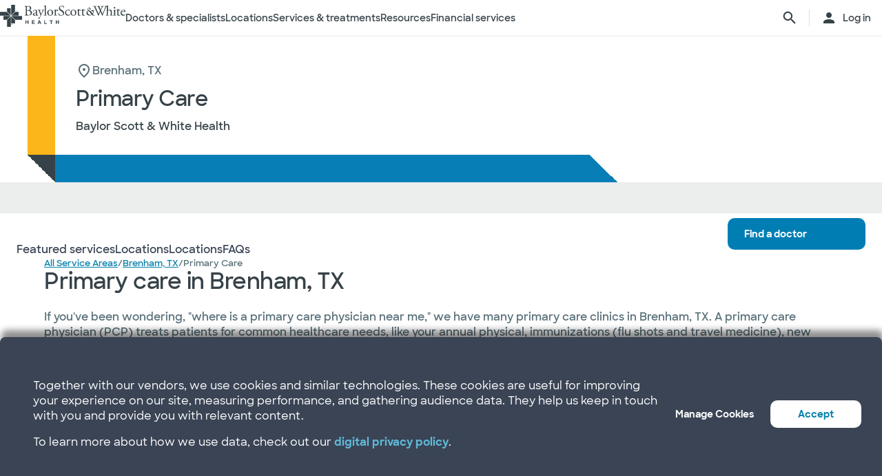

--- FILE ---
content_type: text/html; charset=utf-8
request_url: https://www.bswhealth.com/locations/service-area/brenham-tx/primary-care
body_size: 36870
content:


<!DOCTYPE html>
<!--[if lt IE 7]>      <html class="no-js lt-ie9 lt-ie8 lt-ie7"> <![endif]-->
<!--[if IE 7]>         <html class="no-js lt-ie9 lt-ie8"> <![endif]-->
<!--[if IE 8]>         <html class="no-js lt-ie9"> <![endif]-->
<!--[if gt IE 8]><!-->
<html class="no-js" lang="en">
<!--<![endif]-->
<head>
<link href="/-/media/feature/experience-accelerator/bootstrap-4/bootstrap-4/styles/optimized-min.css?t=20220412T182613Z" rel="stylesheet" /><link href="/-/media/base-themes/bsw-core-libraries/styles/optimized-min.css?t=20220622T142639Z" rel="stylesheet" /><link href="/-/media/base-themes/main-theme/styles/optimized-min.css?t=20220412T182616Z" rel="stylesheet" /><link href="/-/media/themes/bsw/bswhealth/com/styles/optimized-min.css?t=20251016T142604Z" rel="stylesheet" />
<!--<link rel="preconnect" href="//www.google-analytics.com" crossorigin="anonymous">
<link rel="dns-prefetch" href="//www.google-analytics.com" crossorigin="anonymous">
<link rel="preconnect" href="//www.googletagmanager.com" crossorigin="anonymous">
<link rel="dns-prefetch" href="//www.googletagmanager.com" crossorigin="anonymous">-->
<link rel="preconnect" href="//bswcdndesign-prod.bswhealth.com" crossorigin="anonymous">
<link rel="dns-prefetch" href="//bswcdndesign-prod.bswhealth.com" crossorigin="anonymous">
<link rel="preconnect" href="//wadcdn.azureedge.net" crossorigin="anonymous">
<link rel="dns-prefetch" href="//wadcdn.azureedge.net" crossorigin="anonymous">
<link rel="preconnect" href="//bswh-p-001.sitecorecontenthub.cloud" crossorigin="anonymous">
<link rel="dns-prefetch" href="//bswh-p-001.sitecorecontenthub.cloud" crossorigin="anonymous">
<link rel="preconnect" href="//munchkin.marketo.net" crossorigin="anonymous">
<link rel="dns-prefetch" href="//munchkin.marketo.net" crossorigin="anonymous">



<link rel="prefetch" href="https://bswcdndesign-prod.bswhealth.com/content/icons/bsw-icons.css">
<link rel="prefetch" href="https://wadcdn.azureedge.net/bswhealth/com/sitecore/sitecore.css" >
<!--<link rel="prefetch" href="https://www.google-analytics.com/gtm/optimize.js?id=GTM-NWMN4NX" >
<link rel="prefetch" href="https://www.google-analytics.com/analytics.js" >
<link rel="preload" as="image" href="https://bswh-p-001-delivery.sitecorecontenthub.cloud/api/public/content/c5edf903a57a4f54a34fe9882c3e967d?v=e5fd14ea" type="image/webp"/>-->


    
    


    <title>Primary Care in Brenham, TX | Baylor Scott &amp; White Health</title>


<link rel="canonical" href="https://www.bswhealth.com/locations/service-area/brenham-tx/primary-care" />
<meta property="og:url" content="https://www.bswhealth.com/locations/service-area/brenham-tx/primary-care">

<link rel="alternate" hreflang="x-default" href="https://www.bswhealth.com/locations/service-area/brenham-tx/primary-care" class="bablic-hreflang" />
<link rel="alternate" hreflang="es-us" href="https://salud.bswhealth.com/locations/service-area/brenham-tx/primary-care" class="bablic-hreflang" />




    <link href="/-/media/project/bsw/sites/bswhealth/favicon.ico" rel="shortcut icon" />



<script>
var logger= "https://andylitics.bswapi.com/api/SaveToActivityLog?code=OHXqgD/Ov5ooxC2syCHfpLkt2scpUkqHEd7VRiEnoVkfYI8SmyBNsA=="
</script>
    
        
        
            <meta name="robots" content="index,follow" />
        
        
    
    <meta name="og:title" content="Primary Care in Brenham, TX | Baylor Scott &amp; White Health">
   

 
        <meta name="description" content="Find your nearest Baylor Scott & White Health location that provides Primary Care services in Brenham, TX, like annual check-ups, immunizations and more.">


        
            <meta property="og:description" content="Find your nearest Baylor Scott & White Health location that provides Primary Care services in Brenham, TX, like annual check-ups, immunizations and more.">
        
        
            <meta property="og:site_name" content="BSWHealth">
        
    
    
    
    
    
    


  
    <script src="https://cdn.amplitude.com/script/3581c29ce122aaeb8508aa7a04d10c1d.experiment.js"></script>
  







<meta property="twitter:title"  content="Primary Care" /><meta property="twitter:card"  content="summary_large_image" />

    <meta name="viewport" content="width=device-width, initial-scale=1"/>


<meta name="google" content="notranslate">
<meta name="msvalidate.01" content="F50CF3208C90370FFE61D3108475299D" />
<meta name="google-site-verification" content="0VPuO-VbqG9FR0o78LzFRq-91brCpB6A-0jxGwMno3Y" />
<meta name="p:domain_verify" content="f45012bd63edfae315d7a34ab3423dcd"/>


        <!-- Google Tag Manager -->
        <script>
            (function (w, d, s, l, i) {
                w[l] = w[l] || []; w[l].push({
                    'gtm.start': new Date().getTime(), event: 'gtm.js'
                });
                var f = d.getElementsByTagName(s)[0], j = d.createElement(s), dl = l != 'dataLayer' ? '&l=' + l : '';
                j.async = true; j.src = 'https://gtm.bswhealth.com/gtm.js?id=' + i + dl + '&gtm_auth=xnS_BhkZ8jmvG7mkY8jxNQ&gtm_preview=env-2&gtm_cookies_win=x'; f.parentNode.insertBefore(j, f);
            })(window, document, 'script', 'dataLayer', 'GTM-PGCTTH');</script>
        <!-- End Google Tag Manager -->


</head>
<body class="bswh-service-line default-device bodyclass">
    


<!-- Google Tag Manager (noscript) -->
        <noscript>
            <iframe title="Google Tag Manager" src="https://gtm.bswhealth.com/ns.html?id=GTM-PGCTTH&gtm_auth=xnS_BhkZ8jmvG7mkY8jxNQ&gtm_preview=env-2&gtm_cookies_win=x"
                height="0" width="0" style="display: none; visibility: hidden" aria-hidden="true"></iframe>
        </noscript>
<!-- End Google Tag Manager (noscript) -->
    
<!-- #wrapper -->
<div id="wrapper">
    <!-- #header -->
    <header>
        <div id="header" class="container-fluid">
            <div class="row">
    <div class="component componentcontainer alert global collapsible">
        <div class="component-content">
        </div>
    </div>
    <div class="component header-ref col-12">
      






    

    

    

    

    

    

    
    



    






<!-- <link rel="stylesheet" href="https://wadcdn.azureedge.net/bswhealth/com/siteassets/SubsiteStyles/bswh-global-header.css" /> -->


<link rel="stylesheet" href="/-/media/project/bsw/sites/bswhealth/styles/bswh-global-header.css?v=40" />







<div class="global-multi-header" id="global-multi-header" data-sticky="false">
    <!-- Always needs to render but is hidden by CSS. -->
    <a class="skip-to-content-link" href="#bswh-breadcrumbs" id="skip-to-content-link" data-analytics-element="global_nav_header" onclick="skipToContentHandler(event)">
        Skip to content
    </a>
    <!--
        Mobile Header: Always needed.
    -->
    <div class="header__generic header__mobile" id="header-mobile">
        <div class="header__generic--inner">
            
                <div class="header__side provoker">
                    <button
                        class="main-menu-provoker"
                        id="mobile-menu-provoker"
                        onclick="toggleMainMenuHandler()"
                    >
                        <div class="nav__hamburger">
                            <span></span>
                        </div>
                    </button>
                </div>
            
            <div class="header__side logo">
                <div class="header__logo mobile">
                    
                    
                    <a
                        class="header__logo_link"
                        href="/"
                        data-analytics-element="global_nav_header"
                        aria-label="Baylor Scott & White Health home page"
                    >
                        <img src="/-/media/project/bsw/sites/bswhealth/bswh-icon-gray.svg?iar=0&amp;hash=87EEB25FFFFDF064CB39FF4231C9AA85" alt="" />
                    </a>
                </div>
            </div>
            
                <div class="header__side header__actions_extra search" data-open="false">
                    <a
                        
                            href="javascript:void(0)"
                            onclick="chooseItemHandler(event, 'searchdrawer-system')"
                        
                        class="header__link search"
                        data-analytics-element="global_nav_header"
                        aria-label="search page"
                    >
                        <i class="icon bsw-icon__brand--small bsw-icon-search"></i>
                        <i class="icon bsw-icon__brand--small bsw-icon-x" style="display: none"></i>
                    </a>
                </div>
            
        </div>
    </div>
    <div class="header__container scroll-container" id="headers-all">
        <!--
            System/Utility Header: Always needed and is controlled by
            CSS to adjust how it will display.
        -->
        
        <div class="header__generic header__system system typical" id="header-system" data-type="system" data-utility="false">
            <div class="header__generic--inner">
                
                    <div class="header__side provoker">
                        <button
                            class="main-menu-provoker"
                            id="system-menu-provoker"
                            onclick="toggleMenuHandler('system-nav')"
                            aria-label="toggle system navigation"
                        >
                            <div class="nav__hamburger">
                                <span></span>
                            </div>
                        </button>
                    </div>
                

                
                <div class="header__side logo">
                    <div class="header__logo">
                        <a
                            class="header__logo_link bswhealth"
                            href="/"
                            data-analytics-element="global_nav_header"
                            aria-label="Baylor Scott & White Health home page"
                        >
                            <span class="full-logo"><img src="/-/media/project/bsw/sites/bswhealth/logo-bswh-full.svg?iar=0&amp;hash=424B6CDDE58170BA3043E0E64B9C404E" alt="" /></span>

                            
                                <span class="only-icon"><img src="/-/media/project/bsw/sites/bswhealth/bswh-icon-gray.svg?iar=0&amp;hash=87EEB25FFFFDF064CB39FF4231C9AA85" alt="" /></span>
                                
                                <span class="only-icon-invert">
                                    <img
                                        src="/-/media/project/bsw/sites/bswhealth/bswh-icon-white.svg"
                                        alt="Baylor Scott & White Health logo"
                                    />
                                </span>
                                <span class="full-logo-invert">
                                    <img
                                        src="/-/media/project/bsw/sites/bswhealth/bswh-logo-white.svg"
                                        alt="Baylor Scott & White Health logo"
                                    />
                                </span>
                            

                        </a>
                    </div>
                    
                        <button
                            class="main-menu-provoker menu-toggle "
                            onclick="toggleNavSectionHandler(event, 'system-nav')"
                            id="toggle-microsite"
                            aria-label="toggle system navigation"
                        >
                            <i class="icon bsw-icon__brand--small bsw-icon-chevron-down"></i>
                        </button>
                    
                </div>
                
                    <div class="header__nav__container " id="system-nav" data-open="false">
                        <nav class="scroll-container">
                            <ul>
                            
                                <li class="header__link--container">
                                    
                                    <a
                                        class="header__link"
                                        href="javascript:void(0)"
                                        
                                        
                                            data-analytics-element="global_nav_header_open-menu"
                                            onclick="chooseItemHandler(event, 'doctorsspecialists-system')"
                                        
                                    >
                                        Doctors & specialists
                                        <i class="icon bsw-icon__brand--small bsw-icon-chevron-right"></i>
                                    </a>
                                    <div class="header__link--marker"></div>
                                </li>
                            
                                <li class="header__link--container">
                                    
                                    <a
                                        class="header__link"
                                        href="javascript:void(0)"
                                        
                                        
                                            data-analytics-element="global_nav_header_open-menu"
                                            onclick="chooseItemHandler(event, 'locations-system')"
                                        
                                    >
                                        Locations
                                        <i class="icon bsw-icon__brand--small bsw-icon-chevron-right"></i>
                                    </a>
                                    <div class="header__link--marker"></div>
                                </li>
                            
                                <li class="header__link--container">
                                    
                                    <a
                                        class="header__link"
                                        href="javascript:void(0)"
                                        
                                        
                                            data-analytics-element="global_nav_header_open-menu"
                                            onclick="chooseItemHandler(event, 'servicestreatments-system')"
                                        
                                    >
                                        Services & treatments
                                        <i class="icon bsw-icon__brand--small bsw-icon-chevron-right"></i>
                                    </a>
                                    <div class="header__link--marker"></div>
                                </li>
                            
                                <li class="header__link--container">
                                    
                                    <a
                                        class="header__link"
                                        href="javascript:void(0)"
                                        
                                        
                                            data-analytics-element="global_nav_header_open-menu"
                                            onclick="chooseItemHandler(event, 'resources-system')"
                                        
                                    >
                                        Resources
                                        <i class="icon bsw-icon__brand--small bsw-icon-chevron-right"></i>
                                    </a>
                                    <div class="header__link--marker"></div>
                                </li>
                            
                                <li class="header__link--container">
                                    
                                    <a
                                        class="header__link"
                                        href="javascript:void(0)"
                                        
                                        
                                            data-analytics-element="global_nav_header_open-menu"
                                            onclick="chooseItemHandler(event, 'financialservices-system')"
                                        
                                    >
                                        Financial services
                                        <i class="icon bsw-icon__brand--small bsw-icon-chevron-right"></i>
                                    </a>
                                    <div class="header__link--marker"></div>
                                </li>
                            
                            </ul>
                        </nav>
                    </div>
                
                <div class="header__side header__actions_extra search_account">
                    
                        <a
                            class="header__link"
                            
                                href="javascript:void(0)"
                                onclick="chooseItemHandler(event, 'searchdrawer-system')"
                            
                            data-analytics-element="global_nav_header"
                            aria-label="search page"
                        >
                            <i class="icon bsw-icon__brand--small bsw-icon-search"></i>
                            <i class="icon bsw-icon__brand--small bsw-icon-x" style="display: none"></i>
                        </a>
                    
                    <div class="line__vertical"></div>
                    
                        <a
                            class="header__link"
                            href="https://my.bswhealth.com/login"
                            target="_blank"
                            rel="noopener noreferrer"
                            data-analytics-element="global_nav_header"
                        >
                            <i class="icon bsw-icon__brand--small bsw-icon-account"></i>
                            <span class="desktop-only header__text-log-in">Log in</span>
                        </a>
                    
                </div>
                <div class="header__side header__close_menu_mega">
                    <button
                        data-analytics-element="global_nav_header-close-menu"
                        class="header__close_menu_mega--button"
                        onclick="chooseItemHandler(event)"
                        aria-label="close mega menu"
                    >
                        <i
                            class="icon bsw-icon__brand--small bsw-icon-x"
                        ></i>
                    </button>
                </div>
            </div>
        </div>

        <!--
            Microsite/LoB Header: Only needed when on a microsite.

            If it's a microsite, data-type should be set to
            `microsite`. If it's a subsite, it should be set to
            `subsite`.
        -->
        

        <!-- Always needs to render to show when in mobile -->
        <div class="header__actions__main">
            <ul>
                <li>
                    <p>
                        <a
                            href="https://my.bswhealth.com/login"
                            class="full-link"
                            target="_blank"
                            data-analytics-element="global_nav_header"
                            rel="noopener noreferrer"
                        >
                            <i class="icon bsw-icon__brand--small bsw-icon-account"></i>
                            Log in to MyBSWHealth
                        </a>
                    </p>
                </li>
                <li>
                    <p>Need help?&nbsp;<a data-analytics-element="global_nav_header" href="/contact-us#chat-online">Chat with us</a></p>
                </li>
            </ul>
        </div>
    </div>
    <!--
        MegaMenu/Sub-Header: Used to house all sub-menus for different
        headers.

        Make sure to set the `data-type` attribute on the
        `.header__menu__mega__container` to either `system` or
        `microsite` to ensure the correct menu is displayed when
        the menu is toggled.
    -->
    <div class="header__menu__mega" id="mega-menu">
        
        
            
            <div class="header__menu__mega__container doctorsspecialists" data-type="system" data-utility="false">
                <style>
                    header .header__menu__mega .header__menu__mega__container.doctorsspecialists {
                        --content-column-count: 3
                    }
                </style>
                <!--
                    Radio needs to match what was passed in the handler in the header
                    to show the right set of links.
                -->
                <input
                    type="radio"
                    id="doctorsspecialists-system"
                    name="menu-group"
                    tabindex="0"
                />
                <div class="header__menu__mega__container--inner">
                    <div class="header__menu__mega__container_header">
                        <div class="header__menu__mega__container_header--inner">
                            <button
                                data-analytics-element="global_nav_header-close-menu"
                                onclick="chooseItemHandler(event, 'doctorsspecialists-system')"
                            >
                                <i class="icon bsw-icon__brand--small bsw-icon-chevron-left"></i>
                            </button>
                            <p>Doctors & specialists</p>
                        </div>
                    </div>
                    <div class="scroll-container">
                        <div class="inner">
                            
                            
                                
                                
                                        <div class="component">
       

    
    <div class="header__menu__mega__container_list">
        
            <div class="header__menu__mega__container_list--header">
                <p id="primarycaredoctors--header">
                    
                        Primary care doctors
                    
                </p>
            </div>
        
        <ul class="header__menu__mega__container_list--sub">
            
                
                    
                    <li>
                        <p>
                            <a
                                href="/doctors/primary-care-provider?distance=25&sortBy=NextAvailableAppointment&keyword=Family+Medicine&vector=specialty"
                                
                                data-analytics-element="global_nav_header"
                                onclick="linkActivationHandler(event)"
                                title="Family medicine"
                            >
                                <strong>Family medicine</strong>
                            </a>
                        </p>
                        
                            <p>Care for all ages within your family.</p>
                        
                    </li>
                
            
                
                    
                    <li>
                        <p>
                            <a
                                href="/doctors/obstetrics-and-gynecology?keyword=Obstetrics+and+Gynecology&vect=specialty&dist=25&sD=NextAvailableAppointment"
                                
                                data-analytics-element="global_nav_header"
                                onclick="linkActivationHandler(event)"
                                title="OBGYN"
                            >
                                <strong>OBGYN</strong>
                            </a>
                        </p>
                        
                            <p>Specialized care for women’s health, including pregnancy. </p>
                        
                    </li>
                
            
                
                    
                    <li>
                        <p>
                            <a
                                href="/doctors/pediatrics?keyword=Pediatrics&vect=specialtyGroupName&dist=25&sD=NextAvailableAppointment"
                                
                                data-analytics-element="global_nav_header"
                                onclick="linkActivationHandler(event)"
                                title="Pediatrics"
                            >
                                <strong>Pediatrics</strong>
                            </a>
                        </p>
                        
                            <p>Care for children, from infants to teens. </p>
                        
                    </li>
                
            
                
                    
                    <li>
                        <p>
                            <a
                                href="https://www.bswhealth.com/doctors/primary-care-provider"
                                
                                data-analytics-element="global_nav_header"
                                onclick="linkActivationHandler(event)"
                                title="All primary care doctors"
                            >
                                <strong>All primary care doctors</strong>
                            </a>
                        </p>
                        
                            <p>Providers of regular wellness care and treatment for common conditions or injuries.</p>
                        
                    </li>
                
            
        </ul>
    </div>
   
    </div>

                                
                                
                                
                            
                                
                                
                                        <div class="component">
       

    
    <div class="header__menu__mega__container_list">
        
            <div class="header__menu__mega__container_list--header">
                <p id="specialists--header">
                    
                        Specialists
                    
                </p>
            </div>
        
        <ul class="header__menu__mega__container_list--sub">
            
                
                    
                    <li>
                        <p>
                            <a
                                href="/doctors/cardiology?distance=10&sortBy=NextAvailableAppointment&keyword=Cardiology&vector=specialtyGroupName"
                                
                                data-analytics-element="global_nav_header"
                                onclick="linkActivationHandler(event)"
                                title="Cardiology"
                            >
                                <strong>Cardiology</strong>
                            </a>
                        </p>
                        
                            <p>Comprehensive and advanced heart and vascular care.</p>
                        
                    </li>
                
            
                
                    
                    <li>
                        <p>
                            <a
                                href="/doctors/gastroenterology"
                                
                                data-analytics-element="global_nav_header"
                                onclick="linkActivationHandler(event)"
                                title="Gastroenterology"
                            >
                                <strong>Gastroenterology</strong>
                            </a>
                        </p>
                        
                            <p>Care for digestive conditions.</p>
                        
                    </li>
                
            
                
                    
                    <li>
                        <p>
                            <a
                                href="/doctors/orthopedics?distance=10&keyword=Orthopedic+Surgery&vector=specialtyGroupName&sortBy=NextAvailableAppointment"
                                
                                data-analytics-element="global_nav_header"
                                onclick="linkActivationHandler(event)"
                                title="Orthopedics"
                            >
                                <strong>Orthopedics</strong>
                            </a>
                        </p>
                        
                            <p>Care for bone and joint health.</p>
                        
                    </li>
                
            
                
                    
                    <li>
                        <p>
                            <a
                                href="/doctors/neurology?distance=25&sortBy=NextAvailableAppointment&keyword=Neurology&vector=specialtyGroupName"
                                
                                data-analytics-element="global_nav_header"
                                onclick="linkActivationHandler(event)"
                                title="Neurology"
                            >
                                <strong>Neurology</strong>
                            </a>
                        </p>
                        
                            <p>Care for brain and spine disorders.</p>
                        
                    </li>
                
            
        </ul>
    </div>
   
    </div>

                                
                                
                                
                            
                                
                                        <div class="component promo1">
        <div class="component-content">

    
    <div class="header__menu__mega__container_list--image">
        <div class="header__menu__mega__container_list--image--inner">
            <a class="image-link" href="/doctors">
                <image stylelabs-content-id="820999" thumbnailsrc="https://bswh-p-001.sitecorecontenthub.cloud/api/gateway/820999/thumbnail" src="https://bswh-p-001.sitecorecontenthub.cloud/api/public/content/552c2a19e52743b39d9b1524df9826fb?v=2f413cdc" mediaid="" stylelabs-content-type="Image" alt="" height="600" width="800" vspace="" hspace="" format="" />
            </a>
            <p>
                <a
                    class="arrow-link"
                    href="/doctors"
                    
                    data-analytics-element="global_nav_header"
                    onclick="linkActivationHandler(event)"
                    title="View all doctors"
                >
                    <strong>
                        View all doctors
                    </strong>
                </a>
            </p>
        </div>
    </div>
        </div>
    </div>

                                
                                
                                
                                
                            
                        </div>
                    </div>
                </div>
            </div>
        
            
            <div class="header__menu__mega__container locations" data-type="system" data-utility="false">
                <style>
                    header .header__menu__mega .header__menu__mega__container.locations {
                        --content-column-count: 3
                    }
                </style>
                <!--
                    Radio needs to match what was passed in the handler in the header
                    to show the right set of links.
                -->
                <input
                    type="radio"
                    id="locations-system"
                    name="menu-group"
                    tabindex="0"
                />
                <div class="header__menu__mega__container--inner">
                    <div class="header__menu__mega__container_header">
                        <div class="header__menu__mega__container_header--inner">
                            <button
                                data-analytics-element="global_nav_header-close-menu"
                                onclick="chooseItemHandler(event, 'locations-system')"
                            >
                                <i class="icon bsw-icon__brand--small bsw-icon-chevron-left"></i>
                            </button>
                            <p>Locations</p>
                        </div>
                    </div>
                    <div class="scroll-container">
                        <div class="inner">
                            
                            
                                
                                
                                        <div class="component">
       

    
    <div class="header__menu__mega__container_list">
        
        <ul class="header__menu__mega__container_list--sub">
            
                
                    
                    <li>
                        <p>
                            <a
                                href="/locations/clinic"
                                
                                data-analytics-element="global_nav_header"
                                onclick="linkActivationHandler(event)"
                                title="Clinics"
                            >
                                <strong>Clinics</strong>
                            </a>
                        </p>
                        
                            <p>Locations that provide specialized care and consultations such as doctor’s offices.</p>
                        
                    </li>
                
            
                
                    
                    <li>
                        <p>
                            <a
                                href="/locations/clinical-group"
                                
                                data-analytics-element="global_nav_header"
                                onclick="linkActivationHandler(event)"
                                title="Clinical Groups"
                            >
                                <strong>Clinical Groups</strong>
                            </a>
                        </p>
                        
                            <p>Multi-location groups that provide specialized care.</p>
                        
                    </li>
                
            
                
                    
                    <li>
                        <p>
                            <a
                                href="/locations/emergency-room"
                                
                                data-analytics-element="global_nav_header"
                                onclick="linkActivationHandler(event)"
                                title="Emergency rooms"
                            >
                                <strong>Emergency rooms</strong>
                            </a>
                        </p>
                        
                            <p>Locations that provide immediate care for trauma and other moderate to major medical needs. </p>
                        
                    </li>
                
            
                
                    
                    <li>
                        <p>
                            <a
                                href="/locations/fitness-and-wellness"
                                
                                data-analytics-element="global_nav_header"
                                onclick="linkActivationHandler(event)"
                                title="Fitness and wellness"
                            >
                                <strong>Fitness and wellness</strong>
                            </a>
                        </p>
                        
                            <p>Locations that provide fitness and wellness health options.</p>
                        
                    </li>
                
            
                
                    
                    <li>
                        <p>
                            <a
                                href="/locations/hospital"
                                
                                data-analytics-element="global_nav_header"
                                onclick="linkActivationHandler(event)"
                                title="Hospitals"
                            >
                                <strong>Hospitals</strong>
                            </a>
                        </p>
                        
                            <p>Locations that have multiple departments for in-patient, full-service, specialty and 24/7 emergency care.</p>
                        
                    </li>
                
            
        </ul>
    </div>
   
    </div>

                                
                                
                                
                            
                                
                                
                                        <div class="component">
       

    
    <div class="header__menu__mega__container_list">
        
        <ul class="header__menu__mega__container_list--sub">
            
                
                    
                    <li>
                        <p>
                            <a
                                href="/locations/imaging-center"
                                
                                data-analytics-element="global_nav_header"
                                onclick="linkActivationHandler(event)"
                                title="Imaging centers"
                            >
                                <strong>Imaging centers</strong>
                            </a>
                        </p>
                        
                            <p>Locations that provide X-rays, MRIs or CT imaging.</p>
                        
                    </li>
                
            
                
                    
                    <li>
                        <p>
                            <a
                                href="/locations/pharmacy"
                                
                                data-analytics-element="global_nav_header"
                                onclick="linkActivationHandler(event)"
                                title="Pharmacies"
                            >
                                <strong>Pharmacies</strong>
                            </a>
                        </p>
                        
                            <p>Locations that fulfill prescriptions and other drug and medical device needs. </p>
                        
                    </li>
                
            
                
                    
                    <li>
                        <p>
                            <a
                                href="/locations/rehabilitation"
                                
                                data-analytics-element="global_nav_header"
                                onclick="linkActivationHandler(event)"
                                title="Rehabilitation"
                            >
                                <strong>Rehabilitation</strong>
                            </a>
                        </p>
                        
                            <p>Locations that provide recovery from medical procedures or illnesses. </p>
                        
                    </li>
                
            
                
                    
                    <li>
                        <p>
                            <a
                                href="/locations/surgery-center"
                                
                                data-analytics-element="global_nav_header"
                                onclick="linkActivationHandler(event)"
                                title="Surgery centers"
                            >
                                <strong>Surgery centers</strong>
                            </a>
                        </p>
                        
                            <p>Location that provide specialized surgical care. </p>
                        
                    </li>
                
            
                
                    
                    <li>
                        <p>
                            <a
                                href="/locations/urgent-care"
                                
                                data-analytics-element="global_nav_header"
                                onclick="linkActivationHandler(event)"
                                title="Urgent care"
                            >
                                <strong>Urgent care</strong>
                            </a>
                        </p>
                        
                            <p>Locations that provide care for non-life-threatening conditions requiring immediate treatment. </p>
                        
                    </li>
                
            
        </ul>
    </div>
   
    </div>

                                
                                
                                
                            
                                
                                        <div class="component promo1">
        <div class="component-content">

    
    <div class="header__menu__mega__container_list--image">
        <div class="header__menu__mega__container_list--image--inner">
            <a class="image-link" href="/locations">
                <image stylelabs-content-id="821000" thumbnailsrc="https://bswh-p-001.sitecorecontenthub.cloud/api/gateway/821000/thumbnail" src="https://bswh-p-001.sitecorecontenthub.cloud/api/public/content/b28d715181544801baa2e7d04f5b86c6?v=b5538ebd" mediaid="" stylelabs-content-type="Image" alt="" height="600" width="800" vspace="" hspace="" format="" />
            </a>
            <p>
                <a
                    class="arrow-link"
                    href="/locations"
                    
                    data-analytics-element="global_nav_header"
                    onclick="linkActivationHandler(event)"
                    title="View all locations"
                >
                    <strong>
                        View all locations
                    </strong>
                </a>
            </p>
        </div>
    </div>
        </div>
    </div>

                                
                                
                                
                                
                            
                        </div>
                    </div>
                </div>
            </div>
        
            
            <div class="header__menu__mega__container servicestreatments" data-type="system" data-utility="false">
                <style>
                    header .header__menu__mega .header__menu__mega__container.servicestreatments {
                        --content-column-count: 2
                    }
                </style>
                <!--
                    Radio needs to match what was passed in the handler in the header
                    to show the right set of links.
                -->
                <input
                    type="radio"
                    id="servicestreatments-system"
                    name="menu-group"
                    tabindex="0"
                />
                <div class="header__menu__mega__container--inner">
                    <div class="header__menu__mega__container_header">
                        <div class="header__menu__mega__container_header--inner">
                            <button
                                data-analytics-element="global_nav_header-close-menu"
                                onclick="chooseItemHandler(event, 'servicestreatments-system')"
                            >
                                <i class="icon bsw-icon__brand--small bsw-icon-chevron-left"></i>
                            </button>
                            <p>Services & treatments</p>
                        </div>
                    </div>
                    <div class="scroll-container">
                        <div class="inner">
                            
                            
                                
                                
                                        <div class="component">
       

    
    <div class="header__menu__mega__container_list">
        
            <div class="header__menu__mega__container_list--header">
                <p id="services--header">
                    
                        Services
                    
                </p>
            </div>
        
        <ul class="header__menu__mega__container_list--sub">
            
                
                    
                    <li>
                        <p>
                            <a
                                href="/specialties/same-day-care"
                                
                                data-analytics-element="global_nav_header"
                                onclick="linkActivationHandler(event)"
                                title="Get same day care"
                            >
                                <strong>Get same day care</strong>
                            </a>
                        </p>
                        
                            <p>Choose the right care for your minor needs.</p>
                        
                    </li>
                
            
                
                    
                    <li>
                        <p>
                            <a
                                href="/specialties/cancer-care"
                                
                                data-analytics-element="global_nav_header"
                                onclick="linkActivationHandler(event)"
                                title="Cancer care"
                            >
                                <strong>Cancer care</strong>
                            </a>
                        </p>
                        
                            <p>Explore care options to fight cancer on your terms.</p>
                        
                    </li>
                
            
                
                    
                    <li>
                        <p>
                            <a
                                href="/specialties/heart-and-vascular-care"
                                
                                data-analytics-element="global_nav_header"
                                onclick="linkActivationHandler(event)"
                                title="Heart and vascular care"
                            >
                                <strong>Heart and vascular care</strong>
                            </a>
                        </p>
                        
                            <p>Learn about care options for heart and vascular conditions.</p>
                        
                    </li>
                
            
                
                    
                    <li>
                        <p>
                            <a
                                href="/specialties/orthopedics"
                                
                                data-analytics-element="global_nav_header"
                                onclick="linkActivationHandler(event)"
                                title="Orthopedic care"
                            >
                                <strong>Orthopedic care</strong>
                            </a>
                        </p>
                        
                            <p>Get care options for joint and bone conditions.</p>
                        
                    </li>
                
            
                
                    
                    <li>
                        <p>
                            <a
                                href="/specialties/neuroscience"
                                
                                data-analytics-element="global_nav_header"
                                onclick="linkActivationHandler(event)"
                                title="Neuroscience"
                            >
                                <strong>Neuroscience</strong>
                            </a>
                        </p>
                        
                            <p>Find advanced care for your brain and spine.</p>
                        
                    </li>
                
            
                
                    
                    <li>
                        <p>
                            <a
                                href="/patient-tools/symptom-checker"
                                
                                data-analytics-element="global_nav_header"
                                onclick="linkActivationHandler(event)"
                                title="Symptom checker"
                            >
                                <strong>Symptom checker</strong>
                            </a>
                        </p>
                        
                            <p>Chat about your symptoms to find the right care.</p>
                        
                    </li>
                
            
                
                    
                    <li>
                        <p>
                            <a
                                href="/specialties"
                                
                                data-analytics-element="global_nav_header"
                                onclick="linkActivationHandler(event)"
                                title="All services"
                            >
                                <strong>All services</strong>
                            </a>
                        </p>
                        
                            <p>Browse all services that Baylor Scott &amp; White provides.</p>
                        
                    </li>
                
            
        </ul>
    </div>
   
    </div>

                                
                                
                                
                            
                                
                                
                                        <div class="component">
       

    
    <div class="header__menu__mega__container_list">
        
            <div class="header__menu__mega__container_list--header">
                <p id="treatmentsandscreenings--header">
                    
                        Treatments and screenings
                    
                </p>
            </div>
        
        <ul class="header__menu__mega__container_list--sub">
            
                
                    
                    <li>
                        <p>
                            <a
                                href="/treatments-and-procedures/cancer-screenings"
                                
                                data-analytics-element="global_nav_header"
                                onclick="linkActivationHandler(event)"
                                title="Cancer screenings"
                            >
                                <strong>Cancer screenings</strong>
                            </a>
                        </p>
                        
                            <p>Discover early detection options for cancer.</p>
                        
                    </li>
                
            
                
                    
                    <li>
                        <p>
                            <a
                                href="/treatments-and-procedures/colonoscopy"
                                
                                data-analytics-element="global_nav_header"
                                onclick="linkActivationHandler(event)"
                                title="Colonoscopy"
                            >
                                <strong>Colonoscopy</strong>
                            </a>
                        </p>
                        
                            <p>Learn about the procedure and your screening options. </p>
                        
                    </li>
                
            
                
                    
                    <li>
                        <p>
                            <a
                                href="/specialties/imaging-and-radiology/mammogram-and-breast-imaging"
                                
                                data-analytics-element="global_nav_header"
                                onclick="linkActivationHandler(event)"
                                title="Mammogram"
                            >
                                <strong>Mammogram</strong>
                            </a>
                        </p>
                        
                            <p>Explore imaging options and  your screening options.</p>
                        
                    </li>
                
            
                
                    
                    <li>
                        <p>
                            <a
                                href="/specialties/imaging-and-radiology"
                                
                                data-analytics-element="global_nav_header"
                                onclick="linkActivationHandler(event)"
                                title="Imaging and radiology"
                            >
                                <strong>Imaging and radiology</strong>
                            </a>
                        </p>
                        
                            <p>Discover the imaging and radiology services that Baylor Scott &amp; White provides.</p>
                        
                    </li>
                
            
                
                    
                    <li>
                        <p>
                            <a
                                href="/specialties/surgery"
                                
                                data-analytics-element="global_nav_header"
                                onclick="linkActivationHandler(event)"
                                title="Surgery"
                            >
                                <strong>Surgery</strong>
                            </a>
                        </p>
                        
                            <p>Learn about different types of surgical options that Baylor Scott &amp; White provides.</p>
                        
                    </li>
                
            
                
                    
                    <li>
                        <p>
                            <a
                                href="/treatments-and-procedures"
                                
                                data-analytics-element="global_nav_header"
                                onclick="linkActivationHandler(event)"
                                title="All treatments and screenings"
                            >
                                <strong>All treatments and screenings</strong>
                            </a>
                        </p>
                        
                            <p>Browse all treatments and screenings that Baylor Scott &amp; White provides.</p>
                        
                    </li>
                
            
        </ul>
    </div>
   
    </div>

                                
                                
                                
                            
                        </div>
                    </div>
                </div>
            </div>
        
            
            <div class="header__menu__mega__container resources" data-type="system" data-utility="false">
                <style>
                    header .header__menu__mega .header__menu__mega__container.resources {
                        --content-column-count: 3
                    }
                </style>
                <!--
                    Radio needs to match what was passed in the handler in the header
                    to show the right set of links.
                -->
                <input
                    type="radio"
                    id="resources-system"
                    name="menu-group"
                    tabindex="0"
                />
                <div class="header__menu__mega__container--inner">
                    <div class="header__menu__mega__container_header">
                        <div class="header__menu__mega__container_header--inner">
                            <button
                                data-analytics-element="global_nav_header-close-menu"
                                onclick="chooseItemHandler(event, 'resources-system')"
                            >
                                <i class="icon bsw-icon__brand--small bsw-icon-chevron-left"></i>
                            </button>
                            <p>Resources</p>
                        </div>
                    </div>
                    <div class="scroll-container">
                        <div class="inner">
                            
                            
                                
                                
                                        <div class="component">
       

    
    <div class="header__menu__mega__container_list">
        
            <div class="header__menu__mega__container_list--header">
                <p id="education--header">
                    
                        Education
                    
                </p>
            </div>
        
        <ul class="header__menu__mega__container_list--sub">
            
                
                    
                    <li>
                        <p>
                            <a
                                href="/conditions"
                                
                                data-analytics-element="global_nav_header"
                                onclick="linkActivationHandler(event)"
                                title="Conditions"
                            >
                                <strong>Conditions</strong>
                            </a>
                        </p>
                        
                            <p>Browse the conditions that Baylor Scott &amp; White provides care for.</p>
                        
                    </li>
                
            
                
                    
                    <li>
                        <p>
                            <a
                                href="/blog"
                                
                                data-analytics-element="global_nav_header"
                                onclick="linkActivationHandler(event)"
                                title="Scrubbing In blog"
                            >
                                <strong>Scrubbing In blog</strong>
                            </a>
                        </p>
                        
                            <p>Explore articles about popular health and wellness topics.</p>
                        
                    </li>
                
            
                
                    
                    <li>
                        <p>
                            <a
                                href="/classes-and-events"
                                
                                data-analytics-element="global_nav_header"
                                onclick="linkActivationHandler(event)"
                                title="Classes and events"
                            >
                                <strong>Classes and events</strong>
                            </a>
                        </p>
                        
                            <p>Find classes and events near you.</p>
                        
                    </li>
                
            
                
                    
                    <li>
                        <p>
                            <a
                                href="/patient-tools/webinars"
                                
                                data-analytics-element="global_nav_header"
                                onclick="linkActivationHandler(event)"
                                title="Webinars"
                            >
                                <strong>Webinars</strong>
                            </a>
                        </p>
                        
                            <p>View upcoming webinar topics and register to join.</p>
                        
                    </li>
                
            
        </ul>
    </div>
   
    </div>

                                
                                
                                
                            
                                
                                
                                        <div class="component">
       

    
    <div class="header__menu__mega__container_list">
        
            <div class="header__menu__mega__container_list--header">
                <p id="patientinformation--header">
                    
                        Patient information
                    
                </p>
            </div>
        
        <ul class="header__menu__mega__container_list--sub">
            
                
                    
                    <li>
                        <p>
                            <a
                                href="/patient-tools/advance-directives"
                                
                                data-analytics-element="global_nav_header"
                                onclick="linkActivationHandler(event)"
                                title="Advance directives"
                            >
                                <strong>Advance directives</strong>
                            </a>
                        </p>
                        
                            <p>Prepare for your future by documenting your wishes.</p>
                        
                    </li>
                
            
                
                    
                    <li>
                        <p>
                            <a
                                href="/patient-tools/registration-and-billing/pre-registration"
                                
                                data-analytics-element="global_nav_header"
                                onclick="linkActivationHandler(event)"
                                title="Pre-registration"
                            >
                                <strong>Pre-registration</strong>
                            </a>
                        </p>
                        
                            <p>Complete any required forms and submit documents for your upcoming procedure.</p>
                        
                    </li>
                
            
                
                    
                    <li>
                        <p>
                            <a
                                href="/patient-tools/request-copies-of-your-medical-records"
                                
                                data-analytics-element="global_nav_header"
                                onclick="linkActivationHandler(event)"
                                title="Medical records"
                            >
                                <strong>Medical records</strong>
                            </a>
                        </p>
                        
                            <p>Request your medical records.</p>
                        
                    </li>
                
            
        </ul>
    </div>
   
    </div>

                                
                                
                                
                            
                                
                                
                                        <div class="component">
       

    
    <div class="header__menu__mega__container_list">
        
            <div class="header__menu__mega__container_list--header">
                <p id="medicalprofessionals--header">
                    
                        Medical professionals
                    
                </p>
            </div>
        
        <ul class="header__menu__mega__container_list--sub">
            
                
                    
                    <li>
                        <p>
                            <a
                                href="/medical-professionals"
                                
                                data-analytics-element="global_nav_header"
                                onclick="linkActivationHandler(event)"
                                title="Medical professionals home"
                            >
                                <strong>Medical professionals home</strong>
                            </a>
                        </p>
                        
                            <p>Tools and information for medical professionals.</p>
                        
                    </li>
                
            
                
                    
                    <li>
                        <p>
                            <a
                                href="/medical-professionals/education/graduate-medical-education"
                                
                                data-analytics-element="global_nav_header"
                                onclick="linkActivationHandler(event)"
                                title="Graduate medical education (GME)"
                            >
                                <strong>Graduate medical education (GME)</strong>
                            </a>
                        </p>
                        
                            <p>Learn more about residency and fellowship programs.</p>
                        
                    </li>
                
            
                
                    
                    <li>
                        <p>
                            <a
                                href="/medical-professionals/research"
                                
                                data-analytics-element="global_nav_header"
                                onclick="linkActivationHandler(event)"
                                title="Research"
                            >
                                <strong>Research</strong>
                            </a>
                        </p>
                        
                            <p>Resources and support for researchers.</p>
                        
                    </li>
                
            
                
                    
                    <li>
                        <p>
                            <a
                                href="/medical-professionals/referrals"
                                
                                data-analytics-element="global_nav_header"
                                onclick="linkActivationHandler(event)"
                                title="Referrals"
                            >
                                <strong>Referrals</strong>
                            </a>
                        </p>
                        
                            <p>Refer your patient to Baylor Scott &amp; White Health.</p>
                        
                    </li>
                
            
                
                    
                    <li>
                        <p>
                            <a
                                href="https://jobs.bswhealth.com/us/en"
                                
                                data-analytics-element="global_nav_header"
                                onclick="linkActivationHandler(event)"
                                title="Careers"
                            >
                                <strong>Careers</strong>
                            </a>
                        </p>
                        
                            <p>See our career opportunities and open positions.</p>
                        
                    </li>
                
            
        </ul>
    </div>
   
    </div>

                                
                                
                                
                            
                        </div>
                    </div>
                </div>
            </div>
        
            
            <div class="header__menu__mega__container financialservices" data-type="system" data-utility="false">
                <style>
                    header .header__menu__mega .header__menu__mega__container.financialservices {
                        --content-column-count: 2
                    }
                </style>
                <!--
                    Radio needs to match what was passed in the handler in the header
                    to show the right set of links.
                -->
                <input
                    type="radio"
                    id="financialservices-system"
                    name="menu-group"
                    tabindex="0"
                />
                <div class="header__menu__mega__container--inner">
                    <div class="header__menu__mega__container_header">
                        <div class="header__menu__mega__container_header--inner">
                            <button
                                data-analytics-element="global_nav_header-close-menu"
                                onclick="chooseItemHandler(event, 'financialservices-system')"
                            >
                                <i class="icon bsw-icon__brand--small bsw-icon-chevron-left"></i>
                            </button>
                            <p>Financial services</p>
                        </div>
                    </div>
                    <div class="scroll-container">
                        <div class="inner">
                            
                            
                                
                                
                                        <div class="component">
       

    
    <div class="header__menu__mega__container_list">
        
            <div class="header__menu__mega__container_list--header">
                <p id="billing--header">
                    
                        Billing
                    
                </p>
            </div>
        
        <ul class="header__menu__mega__container_list--sub">
            
                
                    
                    <li>
                        <p>
                            <a
                                href="/patient-tools/registration-and-billing/pay-your-bill"
                                
                                data-analytics-element="global_nav_header"
                                onclick="linkActivationHandler(event)"
                                title="Pay bill"
                            >
                                <strong>Pay bill</strong>
                            </a>
                        </p>
                        
                            <p>Pay your bill securely online, make payment arrangements or review your bills.</p>
                        
                    </li>
                
            
                
                    
                    <li>
                        <p>
                            <a
                                href="/patient-tools/registration-and-billing/financial-assistance"
                                
                                data-analytics-element="global_nav_header"
                                onclick="linkActivationHandler(event)"
                                title="Financial assistance"
                            >
                                <strong>Financial assistance</strong>
                            </a>
                        </p>
                        
                            <p>Learn about options to help you with medical bill payments.</p>
                        
                    </li>
                
            
                
                    
                    <li>
                        <p>
                            <a
                                href="/patient-tools/registration-and-billing/estimate-your-cost-of-care"
                                
                                data-analytics-element="global_nav_header"
                                onclick="linkActivationHandler(event)"
                                title="Estimate cost of care"
                            >
                                <strong>Estimate cost of care</strong>
                            </a>
                        </p>
                        
                            <p>View your estimated care costs.</p>
                        
                    </li>
                
            
                
                    
                    <li>
                        <p>
                            <a
                                href="/patient-tools/registration-and-billing/surprise-billing-protection"
                                
                                data-analytics-element="global_nav_header"
                                onclick="linkActivationHandler(event)"
                                title="Surprise billing protection"
                            >
                                <strong>Surprise billing protection</strong>
                            </a>
                        </p>
                        
                            <p>Learn about the options for handling surprise medical bills.</p>
                        
                    </li>
                
            
        </ul>
    </div>
   
    </div>

                                
                                
                                
                            
                                
                                
                                        <div class="component">
       

    
    <div class="header__menu__mega__container_list">
        
            <div class="header__menu__mega__container_list--header">
                <p id="insurance--header">
                    
                        Insurance
                    
                </p>
            </div>
        
        <ul class="header__menu__mega__container_list--sub">
            
                
                    
                    <li>
                        <p>
                            <a
                                href="/patient-tools/registration-and-billing/insurance-plans-accepted"
                                
                                data-analytics-element="global_nav_header"
                                onclick="linkActivationHandler(event)"
                                title="Accepted insurance"
                            >
                                <strong>Accepted insurance</strong>
                            </a>
                        </p>
                        
                            <p>Find out which insurance plans are accepted.</p>
                        
                    </li>
                
            
                
                    
                    <li>
                        <p>
                            <a
                                href="https://www.bswhealthplan.com"
                                 rel="noopener noreferrer" target="_blank"
                                data-analytics-element="global_nav_header"
                                onclick="linkActivationHandler(event)"
                                title="Baylor Scott & White Health Plan"
                            >
                                <strong>Baylor Scott & White Health Plan</strong>
                            </a>
                        </p>
                        
                            <p>Learn about health plans available through Baylor Scott &amp; White.</p>
                        
                    </li>
                
            
        </ul>
    </div>
   
    </div>

                                
                                
                                
                            
                        </div>
                    </div>
                </div>
            </div>
        

        
            <div class="header__menu__mega__container searchdrawer" data-type="extra" data-utility="false">
                <!--
                    Radio needs to match what was passed in the handler in the header
                    to show the right set of links.
                -->
                <input
                    type="radio"
                    id="searchdrawer-system"
                    name="menu-group"
                    tabindex="0"
                />
                <div class="header__menu__mega__container--inner">
                    <div class="scroll-container">
                        <div class="row">
<div class="component global-search-drawer">
    <div class="component-content">
<div id="searchDrawer" class="drawer">
    <div class="controls-bg">
        <div class="controls-wrapper">
            <div class="coveo-components">
                <div class="row"><link rel="stylesheet" href="/Coveo/Hive/css/CoveoFullSearch.css" />
<link rel="stylesheet" href="/Coveo/Hive/css/CoveoForSitecore.css" />
<script class="coveo-script" type="text/javascript" src='/Coveo/Hive/js/CoveoJsSearch.Lazy.min.js'></script>
<script class="coveo-for-sitecore-script" type="text/javascript" src='/Coveo/Hive/js/CoveoForSitecore.Lazy.min.js'></script>
<script type="text/javascript" src="/Coveo/Hive/js/cultures/en.js"></script>

<div>


    
    
    <!-- Resources -->
    <div id="coveo3a949f41"
         class="CoveoForSitecoreContext"
                    data-sc-should-have-analytics-component='true'
            data-sc-analytics-enabled='true'
            data-sc-current-language='en'
            data-prebind-sc-language-field-name='fieldTranslator'
            data-sc-language-field-name='_language'
            data-sc-labels='{&quot;Ascending&quot; : &quot;Ascending&quot; , &quot;Descending&quot; : &quot;Descending&quot; , &quot;Search is currently unavailable&quot; : &quot;Oops! Something went wrong on the server.&quot; , &quot;If the problem persists contact the administrator.&quot; : &quot;If the problem persists contact the administrator.&quot; , &quot;Created By&quot; : &quot;Created by&quot; , &quot;Creation Time&quot; : &quot;Creation time.&quot; , &quot;Template&quot; : &quot;Template&quot; , &quot;Updated By&quot; : &quot;Updated by&quot; , &quot;Created&quot; : &quot;Created&quot; , &quot;Language&quot; : &quot;Language&quot; , &quot;Last Time Modified&quot; : &quot;Last time modified.&quot; , &quot;Uniform resource identifier&quot; : &quot;URI&quot;}'
            data-sc-maximum-age='900000'
            data-sc-page-name='Primary Care'
            data-sc-page-name-full-path='/sitecore/content/BSW/Sites/BSWHealth/Home/Locations/Service Area/Brenham TX/Primary Care'
            data-sc-index-source-name='Coveo_web_index - bsw_prod_env'
            data-sc-is-in-experience-editor='false'
            data-sc-is-user-anonymous='true'
            data-sc-item-uri='sitecore://web/{0C59D553-6416-4FBD-B58E-C5C3E015AD4D}?lang=en&amp;ver=1'
            data-sc-item-id='0c59d553-6416-4fbd-b58e-c5c3e015ad4d'
            data-prebind-sc-latest-version-field-name='fieldTranslator'
            data-sc-latest-version-field-name='_latestversion'
            data-sc-rest-endpoint-uri='/coveo/rest'
            data-sc-analytics-endpoint-uri='/coveo/rest/ua'
            data-sc-site-name='BSWHealth'
            data-sc-field-prefix='f'
            data-sc-field-suffix='2211'
            data-sc-prefer-source-specific-fields='false'
            data-sc-external-fields='[{&quot;fieldName&quot;:&quot;permanentid&quot;,&quot;shouldEscape&quot;:false}]'
            data-sc-source-specific-fields='[{&quot;fieldName&quot;:&quot;attachmentparentid&quot;},{&quot;fieldName&quot;:&quot;author&quot;},{&quot;fieldName&quot;:&quot;clickableuri&quot;},{&quot;fieldName&quot;:&quot;collection&quot;},{&quot;fieldName&quot;:&quot;concepts&quot;},{&quot;fieldName&quot;:&quot;date&quot;},{&quot;fieldName&quot;:&quot;filetype&quot;},{&quot;fieldName&quot;:&quot;indexeddate&quot;},{&quot;fieldName&quot;:&quot;isattachment&quot;},{&quot;fieldName&quot;:&quot;language&quot;},{&quot;fieldName&quot;:&quot;printableuri&quot;},{&quot;fieldName&quot;:&quot;rowid&quot;},{&quot;fieldName&quot;:&quot;size&quot;},{&quot;fieldName&quot;:&quot;source&quot;},{&quot;fieldName&quot;:&quot;title&quot;},{&quot;fieldName&quot;:&quot;topparent&quot;},{&quot;fieldName&quot;:&quot;topparentid&quot;},{&quot;fieldName&quot;:&quot;transactionid&quot;},{&quot;fieldName&quot;:&quot;uri&quot;},{&quot;fieldName&quot;:&quot;urihash&quot;}]'
>
    </div>
    <script type="text/javascript">
        var endpointConfiguration = {
            itemUri: "sitecore://web/{0C59D553-6416-4FBD-B58E-C5C3E015AD4D}?lang=en&amp;ver=1",
            siteName: "BSWHealth",
            restEndpointUri: "/coveo/rest"
        };
        if (typeof (CoveoForSitecore) !== "undefined") {
            CoveoForSitecore.SearchEndpoint.configureSitecoreEndpoint(endpointConfiguration);
            CoveoForSitecore.version = "5.0.1368.1";
            var context = document.getElementById("coveo3a949f41");
            if (!!context) {
                CoveoForSitecore.Context.configureContext(context);
            }
        }
    </script>
</div></div>
                <div class="row"><div>
    
    

        <div id="_EEE585FC-7369-4C74-9F32-5E0C22C29567"
                             data-search-interface-id='coveo66575a20'
>
            <div class="row">



<script>
    document.addEventListener("CoveoSearchEndpointInitialized", function() {
        var searchboxElement = document.getElementById("_185F67BF-1D73-4AEE-9564-FDE5B0EB24D9");
        searchboxElement.addEventListener("CoveoComponentInitialized", function() {
            CoveoForSitecore.initSearchboxIfStandalone(searchboxElement, "/search");
        });
    })
</script>    <div id="_185F67BF-1D73-4AEE-9564-FDE5B0EB24D9_container" class="coveo-for-sitecore-search-box-container"
                     data-prebind-maximum-age='currentMaximumAge'
             data-pipeline='BSW_PROD'
>
        <div id="_185F67BF-1D73-4AEE-9564-FDE5B0EB24D9"
             class="CoveoSearchbox"
                             data-enable-omnibox='true'
                 data-prebind-maximum-age='currentMaximumAge'
                 data-pipeline='BSW_PROD'
                 data-placeholder='Search BSWHealth.com'
                 data-clear-filters-on-new-query='false'
>
            
            
<script type="text/javascript">
    document.addEventListener("CoveoSearchEndpointInitialized", function() {
        var componentId = "_185F67BF-1D73-4AEE-9564-FDE5B0EB24D9";
        var componentElement = document.getElementById(componentId);

        function showError(error) {
                console.error(error);
        }

        function areCoveoResourcesIncluded() {
            return typeof (Coveo) !== "undefined";
        }

        if (areCoveoResourcesIncluded()) {
            var event = document.createEvent("CustomEvent");
            event.initEvent("CoveoComponentInitialized", false, true);
            
            setTimeout(function() {
                componentElement.dispatchEvent(event);
            }, 0);
        } else {
            componentElement.classList.add("invalid");
            showError("The Coveo Resources component must be included in this page.");
        }
    });
</script>
            <div class="CoveoForSitecoreBindWithUserContext"></div>
            <div class="CoveoForSitecoreExpressions"></div>
            <div class="CoveoForSitecoreConfigureSearchHub" data-sc-search-hub="BSWH Search"></div>
        </div>
        <div class="row"></div>
    </div>


    <div class="CoveoForSitecoreAnalytics"
        >
    </div>
<div>
    

        <div class="CoveoAnalytics"
                            data-prebind-endpoint='coveoForSitecoreAnalyticsEndpoint'
                data-prebind-anonymous='isAnonymous'
                data-prebind-search-hub='currentPageName'
                data-search-hub='BSWH Search'
                data-prebind-send-to-cloud='analyticsEnabled'
>
        </div>
</div></div>
        </div>
</div>

    <script type="text/javascript">
        document.addEventListener("CoveoSearchEndpointInitialized", function() {
            var externalComponentsSection = document.getElementById("_EEE585FC-7369-4C74-9F32-5E0C22C29567");
                 CoveoForSitecore.initExternalComponentsSection(externalComponentsSection);
        });
    </script>
</div>
            </div>
            
            <div class="panels-container">

                <!-- shown when there is no text matching suggestions -->
                <div class="links-panel empty-search show" id="emptySearch">
                    <div class="empty-message-container">
                        <svg xmlns="http://www.w3.org/2000/svg" width="53" height="55" viewBox="0 0 53 55" fill="none">
<path d="M40.3025 50.3376L28.586 37.7916C27.791 36.9404 27.8845 35.5886 28.748 34.807C30.4567 33.2602 32.5091 31.2114 34.0779 29.4878C34.8989 28.5857 36.3355 28.5366 37.1678 29.4283L48.7748 41.8649L48.7748 50.3415L40.3025 50.3376Z" fill="white" stroke="#364248" stroke-width="1.5"/>
<path d="M48.7773 40.8633L39.7773 49.8633H48.7773V40.8633Z" fill="#8F659C"/>
<rect x="28" y="30.5039" width="3" height="3.62561" transform="rotate(-45.089 28 30.5039)" fill="white" stroke="#364248" stroke-width="1.5"/>
<path d="M40.3025 50.3376L28.586 37.7916C27.791 36.9404 27.8845 35.5886 28.748 34.807C30.4567 33.2602 32.5091 31.2114 34.0779 29.4878C34.8989 28.5857 36.3355 28.5366 37.1678 29.4283L48.7748 41.8649L48.7748 50.3415L40.3025 50.3376Z" stroke="#364248" stroke-width="1.5"/>
<path d="M17.5765 34.5233C13.148 34.5233 8.98868 32.7953 5.85399 29.6693C2.71929 26.5433 0.999989 22.384 0.999992 17.9555C0.999994 13.5269 2.72799 9.36761 5.854 6.23291C8.98001 3.09821 13.148 1.37891 17.5765 1.37891C22.0051 1.37891 26.1644 3.1069 29.2991 6.23291C32.4338 9.35892 34.1531 13.5269 34.1531 17.9555C34.1531 22.384 32.4251 26.5433 29.2991 29.678C26.1731 32.8127 22.0051 34.532 17.5765 34.532L17.5765 34.5233Z" fill="#B59BBE" stroke="#364248" stroke-width="1.5"/>
<path d="M17.577 31.0358C14.0808 31.0358 10.7971 29.6716 8.32233 27.2037C5.84757 24.7358 4.49023 21.4521 4.49023 17.9559C4.49023 14.4597 5.85443 11.176 8.32234 8.70125C10.7902 6.22649 14.0808 4.86914 17.577 4.86914C21.0732 4.86914 24.3569 6.23334 26.8316 8.70125C29.3064 11.1692 30.6637 14.4597 30.6637 17.9559C30.6637 21.4521 29.2995 24.7358 26.8316 27.2105C24.3637 29.6853 21.0732 31.0426 17.577 31.0426L17.577 31.0358Z" fill="white" stroke="#364248" stroke-width="1.5"/>
<path d="M10.5977 24.7695C9.68385 23.9001 8.92882 22.8263 8.40986 21.5791C7.10755 18.4494 7.59392 14.9973 9.38977 12.3706" stroke="#364248" stroke-width="1.5" stroke-miterlimit="10" stroke-linecap="round" stroke-linejoin="round"/>
</svg>
                        <div class="title">No suggested terms yet</div>
                        <div class="sub-title">
                            You can still search to view all available results.
                        </div>
                    </div>
                </div>

                <!-- shown when the user enters a text and there are no matching suggestions -->
                <div class="links-panel empty-search hide" id="emptySuggestions">
                    <div class="empty-message-container">
                        <svg xmlns="http://www.w3.org/2000/svg" width="53" height="55" viewBox="0 0 53 55" fill="none">
<path d="M40.3025 50.3376L28.586 37.7916C27.791 36.9404 27.8845 35.5886 28.748 34.807C30.4567 33.2602 32.5091 31.2114 34.0779 29.4878C34.8989 28.5857 36.3355 28.5366 37.1678 29.4283L48.7748 41.8649L48.7748 50.3415L40.3025 50.3376Z" fill="white" stroke="#364248" stroke-width="1.5"/>
<path d="M48.7773 40.8633L39.7773 49.8633H48.7773V40.8633Z" fill="#8F659C"/>
<rect x="28" y="30.5039" width="3" height="3.62561" transform="rotate(-45.089 28 30.5039)" fill="white" stroke="#364248" stroke-width="1.5"/>
<path d="M40.3025 50.3376L28.586 37.7916C27.791 36.9404 27.8845 35.5886 28.748 34.807C30.4567 33.2602 32.5091 31.2114 34.0779 29.4878C34.8989 28.5857 36.3355 28.5366 37.1678 29.4283L48.7748 41.8649L48.7748 50.3415L40.3025 50.3376Z" stroke="#364248" stroke-width="1.5"/>
<path d="M17.5765 34.5233C13.148 34.5233 8.98868 32.7953 5.85399 29.6693C2.71929 26.5433 0.999989 22.384 0.999992 17.9555C0.999994 13.5269 2.72799 9.36761 5.854 6.23291C8.98001 3.09821 13.148 1.37891 17.5765 1.37891C22.0051 1.37891 26.1644 3.1069 29.2991 6.23291C32.4338 9.35892 34.1531 13.5269 34.1531 17.9555C34.1531 22.384 32.4251 26.5433 29.2991 29.678C26.1731 32.8127 22.0051 34.532 17.5765 34.532L17.5765 34.5233Z" fill="#B59BBE" stroke="#364248" stroke-width="1.5"/>
<path d="M17.577 31.0358C14.0808 31.0358 10.7971 29.6716 8.32233 27.2037C5.84757 24.7358 4.49023 21.4521 4.49023 17.9559C4.49023 14.4597 5.85443 11.176 8.32234 8.70125C10.7902 6.22649 14.0808 4.86914 17.577 4.86914C21.0732 4.86914 24.3569 6.23334 26.8316 8.70125C29.3064 11.1692 30.6637 14.4597 30.6637 17.9559C30.6637 21.4521 29.2995 24.7358 26.8316 27.2105C24.3637 29.6853 21.0732 31.0426 17.577 31.0426L17.577 31.0358Z" fill="white" stroke="#364248" stroke-width="1.5"/>
<path d="M10.5977 24.7695C9.68385 23.9001 8.92882 22.8263 8.40986 21.5791C7.10755 18.4494 7.59392 14.9973 9.38977 12.3706" stroke="#364248" stroke-width="1.5" stroke-miterlimit="10" stroke-linecap="round" stroke-linejoin="round"/>
</svg>
                        <div class="title">
                            No matching suggested search terms found.
                        </div>
                        <div class="sub-title">
                            Need a more advanced search?
                        </div>
                        <a
                            class="cta btn btn-primary-teal"
                            href="/search#t=all"
                            target="_self"
                            aria-label="Search bswhealth.com"
                            >
                            Search bswhealth.com
                        </a
                        >
                    </div>
                </div>

                <div class="links-panel hide" id="suggestedSearches">
                    <div class="panel-title">
                          <i class="icon bsw-icon__brand--small bsw-icon-search"></i>
                          <div class="title-label">Popular search terms</div>
                    </div>
                    <ul>

                    </ul>
                </div>

                <div class="links-panel quick-actions separator show" id="quickLinks">
                    <div class="panel-title">
                          <i class="icon bsw-icon__brand--small bsw-icon-support"></i>
                          <div class="title-label">Quick actions</div>
                    </div>
                    <ul>
                            
                            
                            <li><a href="https://www.bswhealth.com/find-care?distance=25&sortBy=distance&keyword=Urgent%20Care&vector=clinicalTerm&page=1&tab=l" target="_self" data-analytics-element="quick-action-search">Get urgent care</a></li>
                            
                            
                            <li><a href="https://www.bswhealth.com/doctors" target="_self" data-analytics-element="quick-action-search">Find a doctor or specialist</a></li>
                            
                            
                            <li><a href="https://www.bswhealth.com/patient-tools/symptom-checker/app" target="_self" data-analytics-element="quick-action-search">Check your symptoms</a></li>
                            
                            
                            <li><a href="https://my.bswhealth.com/login" target="" data-analytics-element="quick-action-search">Create a MyBSWHealth account</a></li>
                            
                            
                            <li><a href="https://www.bswhealth.com/contact-us" target="_self" data-analytics-element="quick-action-search">Contact Us</a></li></ul>
                </div>
            </div>
        </div>
    </div>
</div>    </div>
</div></div>
                    </div>
                </div>
            </div>
        

        
    </div>
</div>





    <script src="/-/media/project/bsw/sites/bswhealth/plugins/gsapmin.js"></script>
    <script src="/-/media/project/bsw/sites/bswhealth/plugins/ScrollTriggermin.js" ></script>
    <script src="/-/media/project/bsw/sites/bswhealth/plugins/ScrollToPluginmin.js" ></script>



    <script src="/-/media/project/bsw/sites/bswhealth/scripts/bswh-global-header.js?v=40"></script>





       
    </div>
</div>
        </div>
    </header>
    <!-- /#header -->
    <!-- #content -->
    <main>
        <div id="content" class="container-fluid">
            <div class="row">

<div class="component content col-12">
    <div class="component-content">


<!--BEGIN QUALTRICS BSWHSURVEYCENTER WEBSITE FEEDBACK SNIPPET-->
<script type='text/javascript'>
  (function(){var g=function(e,h,f,g){
     this.get=function(a){for(var a=a+"=",c=document.cookie.split(";"),b=0,e=c.length;b<e;b++){for(var d=c[b];" "==d.charAt(0);)d=d.substring(1,d.length);if(0==d.indexOf(a))return d.substring(a.length,d.length)}return null};
  this.set=function(a,c){var b="",b=new Date;b.setTime(b.getTime()+6048E5);b="; expires="+b.toGMTString();document.cookie=a+"="+c+b+"; path=/; "};
  this.check=function(){var a=this.get(f);if(a)a=a.split(":");else if(100!=e)"v"==h&&(e=Math.random()>=e/100?0:100),a=[h,e,0],this.set(f,a.join(":"));else return!0;var c=a[1];if(100==c)return!0;switch(a[0]){case "v":return!1;case "r":return c=a[2]%Math.floor(100/c),a[2]++,this.set(f,a.join(":")),!c}return!0};
  this.go=function(){if(this.check()){var a=document.createElement("script");a.type="text/javascript";a.src=g;document.body&&document.body.appendChild(a)}};
  this.start=function(){var t=this;"complete"!==document.readyState?window.addEventListener?window.addEventListener("load",function(){t.go()},!1):window.attachEvent&&window.attachEvent("onload",function(){t.go()}):t.go()};};
  try{(new g(100,"r","QSI_S_ZN_3fBR34AJ3y2984L","https://zn3fbr34aj3y2984l-bswhsurveycenter.siteintercept.qualtrics.com/SIE/?Q_ZID=ZN_3fBR34AJ3y2984L")).start()}catch(i){}})();
</script><div id='ZN_3fBR34AJ3y2984L'><!--DO NOT REMOVE-CONTENTS PLACED HERE--></div>
<!--END WEBSITE FEEDBACK SNIPPET-->
<script src="https://pages.bswhealth.com/js/forms2/js/forms2.min.js"></script>
<div class="booking-modal" data-app_base_api="https://phyndapi.bswapi.com" data-cdn="https://wadcdn.azureedge.net/bswhealth/com/sitecore"  data-enctok="LC5BEs1PKogTBgb6sO9yMQ8rf4zPo8OaLm9QbXefHhl9Zi+dzgX5Jwjf1To4b67xV7WhuMMOdhKQm3jzoT4l2Q==" data-quetok="LC5BEs1PKogTBgb6sO9yMbD0e1+lcVX7XoEY3AQvHaCZlWvm0jDGXcqkLTID1kAakK7CPaP5EmugeRRvDOzRAg=="  data-recaptcha="6Lc5N9cmAAAAAP5zJWtoK2YkKI2bkLQfqhFSbk_C" data-recaptchaver="e" data-mybsw="https://my.bswhealth.com" data-google_maps_api="AIzaSyCeGU0AtBFcrsDorkGwLTm1EoF0Bnz9XuM"></div>

<link rel='stylesheet' href='/-/media/themes/bsw/bswhealth/bsw-booking-flow/styles/main.css?t=20251229T200650Z'/><script src='/-/media/themes/bsw/bswhealth/bsw-booking-flow/scripts/chunk.js?t=20230516T221141Z'></script><script src='/-/media/themes/bsw/bswhealth/bsw-booking-flow/scripts/main.js?t=20260107T200407Z'></script>

 <!-- Auto Launch Schedule Button -->
<script>
  async function getQueryParametersAndShowScheduledModal() {
    // Wait for 1 second to ensure elements are loaded
    await new Promise(resolve => setTimeout(resolve, 1000));

    const urlSearchParams = new URLSearchParams(window.location.search);
    const queryParams = Object.fromEntries(urlSearchParams.entries());

    // Exit if launchScheduled is not present in the URL. With this, we make sure that the session variable is not being created on findcare page
    if (!("launchScheduled" in queryParams)) {
      return;
    }

    // Only proceed if it hasn't been launched in this session
    if (!sessionStorage.getItem("launchScheduled")) {
      // Mark as launched to prevent triggering again
      sessionStorage.setItem("launchScheduled", "true");

      if (queryParams.launchScheduled === "yes") {
        const button = document.querySelector(".button-schedule-appointment");

        if (button) {
          const eventClick = new MouseEvent("click", {
            bubbles: true,
            cancelable: true,
            view: window
          });

          button.dispatchEvent(eventClick);
        }
      }
    }
  }

  document.addEventListener("DOMContentLoaded", getQueryParametersAndShowScheduledModal);
</script>
<!-- Auto Launch Schedule Button -->
    </div>
</div>


<div class="component page-banner without-image col-12">
    <div class="component-content">

<link rel="stylesheet" href="https://wadcdn.azureedge.net/bswhealth/com/siteassets/SubsiteStyles/bswh-service-areas.css">
<script src="/-/media/project/bsw/sites/bswhealth/scripts/bswh-service-areas.js"></script>

<div class="service-area-banner">
    <div class="path-container">
        <div class="path-col pcol-1">
        <div class="path-row prow-1">
            <div class="path-cap pcap-1">
            <div class="cap-fill"></div>
            <div class="cap-flip"></div>
            </div>
            <div class="path-fill"></div>
            <div class="path-cap pcap-2">
            <div class="cap-fill"></div>
            <div class="cap-flip"></div>
            </div>
        </div>
        <div class="path-row prow-2">
            <div class="path-cap pcap-1">
            <div class="cap-fill"></div>
            <div class="cap-flip"></div>
            </div>
            <div class="path-fill"></div>
            <div class="path-cap pcap-2">
            <div class="cap-fill"></div>
            <div class="cap-flip"></div>
            </div>
        </div>
        <div class="path-row prow-3">
            <div class="path-cap pcap-1">
            <div class="cap-fill"></div>
            <div class="cap-flip"></div>
            </div>
            <div class="path-fill"></div>
            <div class="path-cap pcap-2">
            <div class="cap-fill"></div>
            <div class="cap-flip"></div>
            </div>
        </div>
        <div class="path-row prow-4">
            <div class="path-cap pcap-1">
            <div class="cap-fill"></div>
            <div class="cap-flip"></div>
            </div>
            <div class="path-fill"></div>
            <div class="path-cap pcap-2">
            <div class="cap-fill"></div>
            <div class="cap-flip"></div>
            </div>
        </div>
        </div>
        <div class="path-col pcol-2">
        <div class="path-row prow-1">
            <div class="path-cap pcap-1">
            <div class="cap-fill"></div>
            <div class="cap-flip"></div>
            </div>
            <div class="path-fill"></div>
            <div class="path-cap pcap-2">
            <div class="cap-fill"></div>
            <div class="cap-flip"></div>
            </div>
        </div>
        <div class="path-row prow-2">
            <div class="path-cap pcap-1">
            <div class="cap-fill"></div>
            <div class="cap-flip"></div>
            </div>
            <div class="path-fill"></div>
            <div class="path-cap pcap-2">
            <div class="cap-fill"></div>
            <div class="cap-flip"></div>
            </div>
        </div>
        <div class="path-row prow-3">
            <div class="path-cap pcap-1">
            <div class="cap-fill"></div>
            <div class="cap-flip"></div>
            </div>
            <div class="path-fill"></div>
            <div class="path-cap pcap-2">
            <div class="cap-fill"></div>
            <div class="cap-flip"></div>
            </div>
        </div>
        <div class="path-row prow-4">
            <div class="path-cap pcap-1">
            <div class="cap-fill"></div>
            <div class="cap-flip"></div>
            </div>
            <div class="path-fill"></div>
            <div class="path-cap pcap-2">
            <div class="cap-fill"></div>
            <div class="cap-flip"></div>
            </div>
        </div>
        </div>
        <div class="path-col pcol-3">
        <div class="path-row prow-1">
            <div class="path-cap pcap-1">
            <div class="cap-fill"></div>
            <div class="cap-flip"></div>
            </div>
            <div class="path-fill"></div>
            <div class="path-cap pcap-2">
            <div class="cap-fill"></div>
            <div class="cap-flip"></div>
            </div>
        </div>
        <div class="path-row prow-2">
            <div class="path-cap pcap-1">
            <div class="cap-fill"></div>
            <div class="cap-flip"></div>
            </div>
            <div class="path-fill"></div>
            <div class="path-cap pcap-2">
            <div class="cap-fill"></div>
            <div class="cap-flip"></div>
            </div>
        </div>
        <div class="path-row prow-3">
            <div class="path-cap pcap-1">
            <div class="cap-fill"></div>
            <div class="cap-flip"></div>
            </div>
            <div class="path-fill"></div>
            <div class="path-cap pcap-2">
            <div class="cap-fill"></div>
            <div class="cap-flip"></div>
            </div>
        </div>
        <div class="path-row prow-4">
            <div class="path-cap pcap-1">
            <div class="cap-fill"></div>
            <div class="cap-flip"></div>
            </div>
            <div class="path-fill"></div>
            <div class="path-cap pcap-2">
            <div class="cap-fill"></div>
            <div class="cap-flip"></div>
            </div>
        </div>
        </div>
        <div class="path-col pcol-4">
        <div class="path-row prow-1">
            <div class="path-cap pcap-1">
            <div class="cap-fill"></div>
            <div class="cap-flip"></div>
            </div>
            <div class="path-fill"></div>
            <div class="path-cap pcap-2">
            <div class="cap-fill"></div>
            <div class="cap-flip"></div>
            </div>
        </div>
        <div class="path-row prow-2">
            <div class="path-cap pcap-1">
            <div class="cap-fill"></div>
            <div class="cap-flip"></div>
            </div>
            <div class="path-fill"></div>
            <div class="path-cap pcap-2">
            <div class="cap-fill"></div>
            <div class="cap-flip"></div>
            </div>
        </div>
        <div class="path-row prow-3">
            <div class="path-cap pcap-1">
            <div class="cap-fill"></div>
            <div class="cap-flip"></div>
            </div>
            <div class="path-fill"></div>
            <div class="path-cap pcap-2">
            <div class="cap-fill"></div>
            <div class="cap-flip"></div>
            </div>
        </div>
        <div class="path-row prow-4">
            <div class="path-cap pcap-1">
            <div class="cap-fill"></div>
            <div class="cap-flip"></div>
            </div>
            <div class="path-fill"></div>
            <div class="path-cap pcap-2">
            <div class="cap-fill"></div>
            <div class="cap-flip"></div>
            </div>
        </div>
        </div>
    </div>
    <div class="banner-flex">
        <div class="description-content container">
            <div class="description-wrapper">
                <span class='location-icon'><i class='icon bsw-icon-location'></i>Brenham, TX</span><h1 class='heading'>Primary Care</h1><p>Baylor Scott &amp; White Health </p>
                
            </div>
        </div>
    </div>
</div>    </div>
</div>
    <div class="component container anchor-nav  primary-white-bg full-width fixed-sticky-nav col-12">
        <div class="component-content">

    

    

    
        
    
    <link rel="stylesheet" href="https://wadcdn.azureedge.net/bswhealth/com/siteassets/SubsiteStyles/bswh-anchor-nav.css" />
    <div class="nav-flex">
        
        <div class="nav-links-wrapper">
            <div class="link-flex-wrapper">
                <nav class="nav-link-wrapper scrollable">
                    
                    
                </nav>
            </div>
        </div>
        
            <div class="cta-wrapper mob-fixed-bottom">
                
                    




    <a href="/find-care?keyword=Primary%20Care%20Provider&vector=pcp&location=Brenham,%20TX&distance=10&usesbsw&pcare&sortBy=NextAvailableAppointment" target="" aria-label="Find a doctor " class="btn btn-primary-teal">Find a doctor </a>

                
            </div>
        
        <div class="back-top-link-wrapper">
            <a class="back-top-link" href="javascript:void(0)">
                <i class="bsw-icon-chevron-up"></i>
                To Top
            </a>
        </div>
    </div>

    
        <script src="/-/media/project/bsw/sites/bswhealth/scripts/bswh-anchor-nav.js?v=31"></script>
    
        </div>
    </div>



<div class="component row-splitter">
        <div class="page-section">
            <div class="container-fluid">
                <div  class="section-padding">
                    <div class="row">
<nav class="component Breadcrumbs bg-brand-gray-100 Breadcrumbs-desktopComponent col-12">
    <div class="container my-3">
 




 

<ol class="flex flex-wrap">

	<li>
		<a class="Link Link--breadcrumbs Link--underline" href="/locations/service-area" data-analytics-element="breadcrumb" style="unicode-bidi: bidi-override; direction: ltr;">
			<span>All Service Areas</span>
		</a>
		<span class="mx-2 text-brand-gray-500 text-[14px] leading-[16px]">/</span>
	</li>
 


	<li>
		


		<a class="Link Link--breadcrumbs Link--underline" href="/locations/service area/brenham tx" style="unicode-bidi: bidi-override; direction: ltr;" data-analytics-element="breadcrumb">
			<span>Brenham, TX</span>
		</a>
		<span class="mx-2 text-brand-gray-500 text-[14px] leading-[16px]">/</span>

	</li>
	<li>
		<span class="current-page">Primary Care</span>

	</li>

 
        
    
        
    
        
    
</ol>
<script type="application/ld+json">
    {"@context": "https://schema.org/",
    "@type": "BreadcrumbList",
    "@itemListElement": [{"@type":"ListItem", "position": "1","item":{"@id": "https://www.bswhealth.com/locations/service area/brenham tx/primary care", "name": "All Service Areas" }}, {"@type":"ListItem", "position": "2","item":{"@id": "https://www.bswhealth.com/locations/service area/brenham tx", "name": "Brenham, TX" }}, {"@type":"ListItem", "position": "3","item":{"name": "Primary Care" }}]
    }
</script>
    </div>
</nav>
<div class="component content col-12" id="About">
    <div class="component-content">
<div class="field-content"><h2 class='service-about-heading'>Primary care in Brenham, TX</h2><p>If you&#39;ve been wondering, &quot;where is a primary care physician near me,&quot; we have many primary care clinics in Brenham, TX. A primary care physician (PCP) treats patients for common healthcare needs, like your annual physical, immunizations (flu shots and travel medicine), new prescriptions, sore throat, cold or flu symptoms, back pain and even minor injuries and possible broken bones. 

Your family doctor in Brenham also helps keep you up to date for important preventive health services, like mammograms and colorectal screenings. If you have diabetes, high blood pressure, high cholesterol, congestive heart failure or another chronic condition, your primary care physician provides ongoing monitoring and a consistent voice about your care.<a href='https://www.bswhealth.com/specialties/primary-care' class='service-area-about-link'>Learn more about primary care</a></p></div>    </div>
</div>
</div>
                </div>
            </div>
            </div>
        <div class="page-section">
            <div class="container-fluid">
                <div  class="section-padding">
                    <div class="row">
<div class="component content col-12" id="Services-Offered">
    <div class="component-content">


<div class="services-Offered">
<div class='services-offered'>
<div class='service-reason'><div class='heading'>Reasons to visit a primary care physician</div>
<ul>
<li>Annual physicals</li>
<li>Disease prevention</li>
<li>Immunizations</li>
<li>Wellness and prevention screenings</li>
<li>Diagnosis and treatment of acute and chronic illnesses</li>
<li>Same-day care, where available</li>
<li>Patient education</li>
</ul>
</div>
<div class='service-reason'><div class='heading'>Primary care conditions treated </div>
<ul>
<li>Cold and flu symptoms</li>
<li>Allergies</li>
<li>Asthma</li>
<li>High blood pressure</li>
<li>High cholesterol</li>
<li>Diabetes</li>
<li>Mental health needs</li>
<li>Sore back</li>
<li>Urinary tract infection (UTI)</li>
<li>Rash without fever</li>
</ul>
</div>
</div>
</div>



    </div>
</div>
</div>
                </div>
            </div>
            </div>
        <div class="page-section">
            <div class="container-fluid">
                <div  class="section-padding">
                    <div class="row">    <div class="component promo card-wrapper scroll-section" id="featured-services" data-href="featured-services" data-hreflabel="Featured services">
        <div class="component-content">











<div class="flex-card-gallery">
	<div class="flex-gallery-wrapper">
        <div class="flex-gallery-heading">
            <div class="Title">Featured primary care services</div>
            <div class="secondary-cta"><a class='btn btn-secondary-link' href='/find-care?keyword=Primary+Care+Provider&amp;vector=pcp&amp;location=Brenham%2C+TX&amp;tab=d&amp;sortBy=NextAvailableAppointment&amp;distance=10'>Find a primary care physician</a></div>
        </div>
        <div class="flex-gallery-items">

					
					
						    <div class="component promo card-wrapper scroll-section">
        <div class="component-content">



<div class="card">
                                <!--card component content start-->
                                <!-- card top image start-->
                                <div class="field-promoicon card-top-image">
                                          
                                               
                                                 
                                                 <img data-src='https://bswh-p-001.sitecorecontenthub.cloud/api/public/content/af43976fb58b49cda7b0bf353b11e261?v=fa1de420' width="150" height="128"class="lazy" /> 
                                                 
                                           
                                </div>
                                <!-- card top image end-->
                                <!--card body start-->
                                <div class="promo-text card-body">

                                    <div class="card-description">
                                         <p><a class="btn btn-secondary-link" href="https://www.bswhealth.com/find-care/#?key=Primary%20Care%20Provider&amp;vect=pcp&amp;tab=l&amp;loc=Brenham,%20TX&amp;dist=25&amp;perks=Walk-ins&amp;usesbsw&amp;pcare&amp;sD=NextAvailableAppointment#?">Walk-in clinics</a></p>
<p>Many of our primary care locations offer walk-in hours, so you can get care on your schedule. Find a primary care clinic near you.</p>
                                    </div>
                           
                                        
                          
                                    <div class="field-promolink secondary-cta">
                                         
                                    </div>
                                </div>
                                <!--card body end-->
                                <!--card component content end-->
                            </div>        </div>
    </div>

					
						    <div class="component promo card-wrapper scroll-section">
        <div class="component-content">



<div class="card">
                                <!--card component content start-->
                                <!-- card top image start-->
                                <div class="field-promoicon card-top-image">
                                          
                                               
                                                 
                                                 <img data-src='https://bswh-p-001.sitecorecontenthub.cloud/api/public/content/5b6201e737434882bb0f2fc1a4e97fc2?v=0f46b299' width="150" height="145"class="lazy" /> 
                                                 
                                           
                                </div>
                                <!-- card top image end-->
                                <!--card body start-->
                                <div class="promo-text card-body">

                                    <div class="card-description">
                                         <p><a class="btn btn-secondary-link" href="/find-care/#?key=Primary%20Care%20Provider&amp;vect=pcp&amp;tab=l&amp;loc=Brenham,%20TX&amp;dist=25&amp;hrs=Open%20Weekends%7COpen%20After%205%20p.m&amp;usesbsw&amp;pcare&amp;sD=NextAvailableAppointment
">After-hours and weekend clinics</a></p>
<p>Some of the primary care physicians at our clinics see patients after hours and even on weekends. Search for primary care near where you live.</p>
                                    </div>
                           
                                        
                          
                                    <div class="field-promolink secondary-cta">
                                         
                                    </div>
                                </div>
                                <!--card body end-->
                                <!--card component content end-->
                            </div>        </div>
    </div>

					
						    <div class="component promo card-wrapper scroll-section">
        <div class="component-content">



<div class="card">
                                <!--card component content start-->
                                <!-- card top image start-->
                                <div class="field-promoicon card-top-image">
                                          
                                               
                                                 
                                                 <img data-src='https://bswh-p-001.sitecorecontenthub.cloud/api/public/content/9314c22eb912482b87f335bd8fea3a20?v=0a606019' width="111" height="150"class="lazy" /> 
                                                 
                                           
                                </div>
                                <!-- card top image end-->
                                <!--card body start-->
                                <div class="promo-text card-body">

                                    <div class="card-description">
                                         <p><a class="btn btn-secondary-link" href="/specialties/virtual-care">Virtual care</a></p>
<p>We've made it easy for you to schedule an online doctor appointment to get the care you need when you need it. Schedule a virtual care appointment today.</p>
                                    </div>
                           
                                        
                          
                                    <div class="field-promolink secondary-cta">
                                         
                                    </div>
                                </div>
                                <!--card body end-->
                                <!--card component content end-->
                            </div>        </div>
    </div>

					
						    <div class="component promo card-wrapper scroll-section">
        <div class="component-content">



<div class="card">
                                <!--card component content start-->
                                <!-- card top image start-->
                                <div class="field-promoicon card-top-image">
                                          
                                               
                                                 
                                                 <img data-src='https://bswh-p-001.sitecorecontenthub.cloud/api/public/content/6d103cba80bc421a8d2866741e0cde52?v=82ecd853' width="150" height="145"class="lazy" /> 
                                                 
                                           
                                </div>
                                <!-- card top image end-->
                                <!--card body start-->
                                <div class="promo-text card-body">

                                    <div class="card-description">
                                         <p><a rel="noopener noreferrer" class="btn btn-secondary-link" href="https://ce.bswhealth.com/community-education/course-catalog-list" target="_blank">Classes and events</a></p>
<p>From wellness and fitness classes to support groups, we're proud to be a partner in your health helping you get better and stay better.</p>
                                    </div>
                           
                                        
                          
                                    <div class="field-promolink secondary-cta">
                                         
                                    </div>
                                </div>
                                <!--card body end-->
                                <!--card component content end-->
                            </div>        </div>
    </div>

					
        </div>
    </div>
</div>        </div>
    </div>
</div>
                </div>
            </div>
            </div>
        </div>

<div class="component page-banner col-12">
    <div class="component-content">
<div class="service-area-midpage-banner">
 <div class="path-container">
        <div class="path-col pcol-1">
          <div class="path-row prow-1">
            <div class="path-cap pcap-1">
              <div class="cap-fill"></div>
              <div class="cap-flip"></div>
            </div>
            <div class="path-fill"></div>
            <div class="path-cap pcap-2">
              <div class="cap-fill"></div>
              <div class="cap-flip"></div>
            </div>
          </div>
          <div class="path-row prow-2">
            <div class="path-cap pcap-1">
              <div class="cap-fill"></div>
              <div class="cap-flip"></div>
            </div>
            <div class="path-fill"></div>
            <div class="path-cap pcap-2">
              <div class="cap-fill"></div>
              <div class="cap-flip"></div>
            </div>
          </div>
          <div class="path-row prow-3">
            <div class="path-cap pcap-1">
              <div class="cap-fill"></div>
              <div class="cap-flip"></div>
            </div>
            <div class="path-fill"></div>
            <div class="path-cap pcap-2">
              <div class="cap-fill"></div>
              <div class="cap-flip"></div>
            </div>
          </div>
          <div class="path-row prow-4">
            <div class="path-cap pcap-1">
              <div class="cap-fill"></div>
              <div class="cap-flip"></div>
            </div>
            <div class="path-fill"></div>
            <div class="path-cap pcap-2">
              <div class="cap-fill"></div>
              <div class="cap-flip"></div>
            </div>
          </div>
       
         
        
        </div>
        <div class="path-col pcol-2">
          <div class="path-row prow-1">
            <div class="path-cap pcap-1">
              <div class="cap-fill"></div>
              <div class="cap-flip"></div>
            </div>
            <div class="path-fill"></div>
            <div class="path-cap pcap-2">
              <div class="cap-fill"></div>
              <div class="cap-flip"></div>
            </div>
          </div>
          <div class="path-row prow-2">
            <div class="path-cap pcap-1">
              <div class="cap-fill"></div>
              <div class="cap-flip"></div>
            </div>
            <div class="path-fill"></div>
            <div class="path-cap pcap-2">
              <div class="cap-fill"></div>
              <div class="cap-flip"></div>
            </div>
          </div>
          <div class="path-row prow-3">
            <div class="path-cap pcap-1">
              <div class="cap-fill"></div>
              <div class="cap-flip"></div>
            </div>
            <div class="path-fill"></div>
            <div class="path-cap pcap-2">
              <div class="cap-fill"></div>
              <div class="cap-flip"></div>
            </div>
          </div>
          <div class="path-row prow-4">
            <div class="path-cap pcap-1">
              <div class="cap-fill"></div>
              <div class="cap-flip"></div>
            </div>
            <div class="path-fill"></div>
            <div class="path-cap pcap-2">
              <div class="cap-fill"></div>
              <div class="cap-flip"></div>
            </div>
          </div>
       
         
        
        </div>
        <div class="path-col pcol-3">
          <div class="path-row prow-1">
            <div class="path-cap pcap-1">
              <div class="cap-fill"></div>
              <div class="cap-flip"></div>
            </div>
            <div class="path-fill"></div>
            <div class="path-cap pcap-2">
              <div class="cap-fill"></div>
              <div class="cap-flip"></div>
            </div>
          </div>
          <div class="path-row prow-2">
            <div class="path-cap pcap-1">
              <div class="cap-fill"></div>
              <div class="cap-flip"></div>
            </div>
            <div class="path-fill"></div>
            <div class="path-cap pcap-2">
              <div class="cap-fill"></div>
              <div class="cap-flip"></div>
            </div>
          </div>
          <div class="path-row prow-3">
            <div class="path-cap pcap-1">
              <div class="cap-fill"></div>
              <div class="cap-flip"></div>
            </div>
            <div class="path-fill"></div>
            <div class="path-cap pcap-2">
              <div class="cap-fill"></div>
              <div class="cap-flip"></div>
            </div>
          </div>
          <div class="path-row prow-4">
            <div class="path-cap pcap-1">
              <div class="cap-fill"></div>
              <div class="cap-flip"></div>
            </div>
            <div class="path-fill"></div>
            <div class="path-cap pcap-2">
              <div class="cap-fill"></div>
              <div class="cap-flip"></div>
            </div>
          </div>
       
         
        
        </div>
        <div class="path-col pcol-4">
          <div class="path-row prow-1">
            <div class="path-cap pcap-1">
              <div class="cap-fill"></div>
              <div class="cap-flip"></div>
            </div>
            <div class="path-fill"></div>
            <div class="path-cap pcap-2">
              <div class="cap-fill"></div>
              <div class="cap-flip"></div>
            </div>
          </div>
          <div class="path-row prow-2">
            <div class="path-cap pcap-1">
              <div class="cap-fill"></div>
              <div class="cap-flip"></div>
            </div>
            <div class="path-fill"></div>
            <div class="path-cap pcap-2">
              <div class="cap-fill"></div>
              <div class="cap-flip"></div>
            </div>
          </div>
          <div class="path-row prow-3">
            <div class="path-cap pcap-1">
              <div class="cap-fill"></div>
              <div class="cap-flip"></div>
            </div>
            <div class="path-fill"></div>
            <div class="path-cap pcap-2">
              <div class="cap-fill"></div>
              <div class="cap-flip"></div>
            </div>
          </div>
          <div class="path-row prow-4">
            <div class="path-cap pcap-1">
              <div class="cap-fill"></div>
              <div class="cap-flip"></div>
            </div>
            <div class="path-fill"></div>
            <div class="path-cap pcap-2">
              <div class="cap-fill"></div>
              <div class="cap-flip"></div>
            </div>
          </div>
       
         
        
        </div>
    
        
        </div>
<div class="banner-flex">
                                <div class="description-content">
                                    <div class="description-wrapper">
                                      <h2>Flu shots near you</h2>
                                        <p><p>Flu season is here, and many Baylor Scott &amp; White primary care clinics and pharmacies are offering flu vaccinations to help combat the disease. Find a location near you today.</p><a class="services-bannerCTA" href="/treatments-and-procedures/flu-shots">Schedule a flu shot</a></p>
                                    </div>
                                </div>
                                <div class="image-content">
                                  <image stylelabs-content-type="Image" mediaid="" src="https://bswh-p-001.sitecorecontenthub.cloud/api/public/content/6e8cccc957fc419fa02494f9eea9e9f1-card?v=2fc5541f" width="679" height="400" alt="Schedule a flu shot" hspace="" thumbnailsrc="" stylelabs-content-id="" vspace="" format="" />
                                </div>
                            </div>
</div>    </div>
</div>



<div class="component row-splitter">
        <div class="page-section">
            <div class="container-fluid">
                <div  class="section-padding">
                    <div class="row">
<div class="component multi-location-map col-12" id="locations" data-href="locations" data-hreflabel="Locations">
    <div class="component-content">
<!-- Multilocation Yext Variant -->
<div class="multiple-locations-rte hideMultiLocationsElements" >
    <div class="row"></div>
</div>

    
    
    
        
        
        
        
        
        
        
        
        
        
        
        
        
        
        
        
        
        
        <style>
            .hideMultiLocationsElements {
                visibility: hidden;
                height: 0;
            }
            
            div#multi-location-ssr {
                display: flex;
                flex-direction: column;
            }
            @media (min-width: 1200px) {
                div#multi-location-ssr {
                flex-direction: row;
                }
            }
            
            #multi-location-maps-root {
                visibility: hidden;
                height: 0;
            }
            
            #multi-location-maps-root .dialog {
                background: #fff;
                border-radius: 16px;
                bottom: 0;
                box-shadow: 2px 8px 10px rgba(0, 0, 0, 0.15);
                display: flex;
                flex-direction: column;
                height: -moz-fit-content;
                height: fit-content;
                left: 0;
                margin: auto;
                max-width: 400px;
                min-width: 400px;
                position: fixed;
                right: 0;
                top: 0;
                width: 100%;
                z-index: 100000;
            }
            
            #multi-location-maps-root .dialog-title {
                box-shadow: inset 0 -1px 0 #ddd;
                font-size: 20px;
                font-weight: unset;
                line-height: 110%;
                text-align: center;
            }
            
            #multi-location-maps-root .dialog-content, #multi-location-maps-root .dialog-title {
                margin: 0;
                padding: 16px 60px;
                position: relative;
            }
            
            #multi-location-maps-root .dialog-overlay {
                background: gray;
                height: 100%;
                left: 0;
                opacity: 0.1;
                position: absolute;
                top: 0;
                width: 100%;
                z-index: -1;
            }
            
            #multi-location-maps-root .dialog-overlay {
                background: gray;
                height: 100%;
                left: 0;
                opacity: 0.1;
                position: absolute;
                top: 0;
                width: 100%;
                z-index: -1;
            }
            
            #multi-location-maps-root .dialog-content, #multi-location-maps-root .dialog-title {
                margin: 0;
                padding: 16px 60px;
                position: relative;
            }
            
            #multi-location-maps-root .dialog ul {
                list-style: none;
                margin: 0;
                padding: 0 0 24px;
            }
            
            #multi-location-maps-root .dialog-title .dialog-close {
                color: #007fa9;
                cursor: pointer;
                position: absolute;
                right: 30px;
            }
            
            .multiple-locations-container #map_canvas {
                width: 100%;
                border: 20px solid #fff;
            }
            @media (min-width: 1200px) {
                .multiple-locations-container #map_canvas {
                height: 100%;
                }
            }
            .multiple-locations-container .location-map-cards-wrapper {
                overflow-y: scroll;
                overflow-x: clip;
                max-height: 75vh;
                margin-inline: calc(var(--page-spacing-y) / 2);
                /* Track */
                /* Handle */
                /* Handle on hover */
            }
            @media (min-width: 1200px) {
                .multiple-locations-container .location-map-cards-wrapper {
                height: 100%;
                margin-left: 0;
                max-height: 65vh;
                }
            }
            .multiple-locations-container .location-map-cards-wrapper::-webkit-scrollbar {
                width: 10px;
            }
            .multiple-locations-container .location-map-cards-wrapper::-webkit-scrollbar-track {
                background: #f1f1f1;
            }
            .multiple-locations-container .location-map-cards-wrapper::-webkit-scrollbar-thumb {
                background: #888;
            }
            .multiple-locations-container .location-map-cards-wrapper::-webkit-scrollbar-thumb:hover {
                background: #555;
            }
            .multiple-locations-container .location-map-cards {
                display: grid;
                gap: 20px;
                padding-inline: calc(var(--page-spacing-x) / 4) !important;
            }
            @media (min-width: 768px) {
                .multiple-locations-container .location-map-cards {
                grid-template-columns: repeat(2, 1fr);
                }
            }
            @media (min-width: 1200px) {
                .multiple-locations-container .location-map-cards {
                grid-template-columns: repeat(1, 1fr);
                }
            }
            .multiple-locations-container .tooltip-toggle {
                position: relative;
                display: flex;
                align-items: center;
                gap: 4px;
            }
            .multiple-locations-container .tooltip-toggle svg {
                height: 12px;
                width: 12px;
            }
            .multiple-locations-container .tooltip-toggle::before, .multiple-locations-container .tooltip-toggle::after {
                color: #fff;
                font-size: 13px;
                opacity: 0;
                pointer-events: none;
                text-align: center;
                left: 1px;
            }
            .multiple-locations-container .tooltip-toggle:focus::before, .multiple-locations-container .tooltip-toggle:focus::after, .multiple-locations-container .tooltip-toggle:hover::before, .multiple-locations-container .tooltip-toggle:hover::after {
                opacity: 0.9;
                transition: all 0.75s ease;
            }
            .multiple-locations-container .tooltip-closed::before {
                position: absolute;
                top: -43px;
                left: -78px !important;
                background-color: #007fa9;
                border-radius: 5px;
                color: #fff;
                content: attr(aria-label);
                padding: 1rem;
                text-transform: none;
                transition: all 0.5s ease;
                width: 205px;
            }
            .multiple-locations-container .tooltip-closed::after {
                position: absolute;
                top: -5px;
                left: 64px !important;
                border-left: 5px solid transparent;
                border-right: 5px solid transparent;
                border-top: 5px solid #007fa9;
                content: " ";
                font-size: 0;
                line-height: 0;
                margin-left: -5px;
                width: 0;
            }
            .multiple-locations-container .tooltip-open::before {
                position: absolute;
                top: -43px;
                left: -78px !important;
                background-color: #007fa9;
                border-radius: 5px;
                color: #fff;
                content: attr(aria-label);
                padding: 1rem;
                text-transform: none;
                transition: all 0.5s ease;
                width: 185px;
            }
            .multiple-locations-container .tooltip-open::after {
                position: absolute;
                top: -5px;
                left: 54px !important;
                border-left: 5px solid transparent;
                border-right: 5px solid transparent;
                border-top: 5px solid #007fa9;
                content: " ";
                font-size: 0;
                line-height: 0;
                margin-left: -5px;
                width: 0;
            }
            @media screen and (max-width: 992px) {
                .multiple-locations-container .tooltip-closed::before {
                position: absolute;
                top: -43px;
                left: -36px !important;
                background-color: #007fa9;
                border-radius: 5px;
                color: #fff;
                content: attr(aria-label);
                padding: 1rem;
                text-transform: none;
                transition: all 0.5s ease;
                width: 184px;
                }
                .multiple-locations-container .tooltip-closed::after {
                position: absolute;
                top: -5px;
                left: 58px !important;
                border-left: 5px solid transparent;
                border-right: 5px solid transparent;
                border-top: 5px solid #007fa9;
                content: " ";
                font-size: 0;
                line-height: 0;
                margin-left: -5px;
                width: 0;
                }
                .multiple-locations-container .tooltip-open::before {
                position: absolute;
                top: -43px;
                left: -44px !important;
                background-color: #007fa9;
                border-radius: 5px;
                color: #fff;
                content: attr(aria-label);
                padding: 1rem;
                text-transform: none;
                transition: all 0.5s ease;
                width: 170px;
                }
                .multiple-locations-container .tooltip-open::after {
                position: absolute;
                top: -5px;
                left: 47px !important;
                border-left: 5px solid transparent;
                border-right: 5px solid transparent;
                border-top: 5px solid #007fa9;
                content: " ";
                font-size: 0;
                line-height: 0;
                margin-left: -5px;
                width: 0;
                }
            }
            .multiple-locations-container .location-card {
                max-width: 700px;
                width: 100%;
                margin: auto;
                margin: auto;
                display: block;
                height: 100%;
            }
            @media (min-width: 1200px) {
                .multiple-locations-container .location-card {
                max-width: 100%;
                }
            }
            .multiple-locations-container .location-card-address {
                line-height: 1.3;
            }
            .multiple-locations-container .location-card-appointment {
                width: 100%;
            }
            @media (min-width: 1200px) {
                .multiple-locations-container .location-card-appointment {
                width: auto;
                }
            }
            .multiple-locations-container .location-card .button {
                width: 100%;
            }
            @media (max-width: 600px) {
                .multiple-locations-container .location-card .button {
                margin-top: 6px;
                }
            }
            .multiple-locations-container .location-card .button .bsw-icon-calendar:before {
                display: none;
            }
            .multiple-locations-container .location-card .button-link {
                min-width: -moz-fit-content;
                min-width: fit-content;
            }
            .multiple-locations-container .location-card-text [class^=bsw-icon-] {
                color: #586F78;
                width: -moz-min-content;
                width: min-content;
                display: inline-block;
                margin-right: 4px;
            }
            .multiple-locations-container .location-card-contact {
                justify-content: space-around;
            }
            @media (max-width: 600px) {
                .multiple-locations-container .location-card-contact {
                row-gap: 10px;
                }
            }
            @media (min-width: 1200px) {
                .multiple-locations-container .location-card-contact {
                flex-wrap: nowrap;
                }
            }
            @media screen and (max-width: 600px) {
                .multiple-locations-container .location-card-contact a:before {
                content: " - ";
                display: none;
                }
            }
            .multiple-locations-container .location-card-details {
                display: flex;
                flex-direction: column;
                text-wrap: balance;
            }
            .multiple-locations-container .location-card-heading {
                display: flex;
                gap: 8px;
                align-items: flex-start;
                flex-direction: column;
            }
            @media (min-width: 768px) {
                .multiple-locations-container .location-card-heading {
                flex-direction: row;
                }
            }
            @media (min-width: 1440px) {
                .multiple-locations-container .location-card-heading {
                align-items: center;
                }
            }
            .multiple-locations-container .location-card-image {
                width: -moz-max-content;
                width: max-content;
            }
            .multiple-locations-container .location-card-name {
                margin: 0;
                font-size: 16px;
            }
            .multiple-locations-container .location-card-status {
                max-width: -moz-fit-content;
                max-width: fit-content;
            }
            .multiple-locations-container .location-card-text {
                display: flex;
                align-items: center;
                flex-direction: row;
                position: relative;
                width: -moz-fit-content;
                width: fit-content;
                gap: 10px;
            }
            @media (min-width: 600px) {
                .multiple-locations-container .location-card-text {
                max-width: 140px;
                align-items: flex-start;
                flex-direction: column;
                }
            }
            @media (min-width: 1200px) {
                .multiple-locations-container .location-card-text {
                gap: 0;
                }
            }
            .multiple-locations-container .location-card-thumbnail {
                max-width: 70px;
            }
            .multiple-locations-container .location-card-distance,
            .multiple-locations-container .location-card-hours,
            .multiple-locations-container .location-card-phone {
                display: contents;
            }
            .multiple-locations-container .location-card-distance-text,
            .multiple-locations-container .location-card-call-text,
            .multiple-locations-container .location-card-status-text {
                display: flex;
                align-items: center;
            }
            .multiple-locations-container span.label-text {
                display: flex;
                align-items: center;
            }
            .multiple-locations-container .location-card-contact .bsw-icon-information {
                width: auto;
                height: auto;
            }
            .multiple-locations-container .multiple-locations-detail {
                padding: calc(var(--page-spacing-y) / 4) 0;
                padding-top: 16px;
            }
            @media (min-width: 400px) {
                .multiple-locations-container .multiple-locations-detail {
                padding: calc(var(--page-spacing-y) / 2) 0;
                }
            }

            .multiple-locations-container .active-hours {
                display: block !important;
            }
            .multiple-locations-container .office-hours {
                display: none;
            }
            .multiple-locations-container .lab-hours {
                display: none;
            }
            .multiple-locations-container .hidden-hours, .multiple-locations-container .hidden-hours > .office-hours {
                visibility: hidden;
                height: 0;
            }
            .multiple-locations-container .see-hours-button.hidden {
                display: none;
            }
            .multiple-locations-container .see-hours-button, .multiple-locations-container .location-card .button {
                cursor: pointer;
            }
            .multiple-locations-container .location-card-hours.hidden .see-hours-button {
                display: none;
            }
            .multiple-locations-container .location-card-hours.hidden .tooltip-toggle:focus::before, .multiple-locations-container .location-card-hours.hidden .tooltip-toggle:focus::after, .multiple-locations-container .location-card-hours.hidden .tooltip-toggle:hover::before, .multiple-locations-container .location-card-hours.hidden .tooltip-toggle:hover::after {
                opacity: 0;
            }
            .multiple-locations-container .location-card-hours.hidden .bsw-icon-information {
                display: none;
            }
            .multiple-locations-container .location-hours-option {
                cursor: pointer;
            }
            
            div#multi-location-ssr.multiple-locations-container.map-detail {
                flex-wrap: wrap;
            }
            
            .multiple-locations-container.map-detail .location-detail-wrapper {
                background-color: var(--color-primary-c1);
                padding: var(--page-spacing-y) var(--page-spacing-x) var(--page-gap);
                flex: 0 0 100%;
            }
            .multiple-locations-container.map-detail .multiple-locations-map {
                flex: 1 1 45%;
            }
            .multiple-locations-container.map-detail .multiple-locations-detail {
                flex: 1 1 55%;
            }
            .multiple-locations-container.map-detail .image .component-content {
                display: flex;
                justify-content: center;
            }
            
            .bswh-service-line .multiple-locations-detail {
                padding: var(--page-spacing-y) var(--page-spacing-x);
            }
            @media (min-width: 400px) {
                .bswh-service-line .multiple-locations-detail {
                padding: var(--page-spacing-y) var(--page-spacing-x);
                }
            }/*# sourceMappingURL=default.css.map */
        </style>
        <link href="/-/media/themes/bsw/bswhealth/bsw-maps/styles/main858c963a.css?t=20220629T161742Z" rel="stylesheet">
        <div id="multi-location-ssr" class="multi-location-ssr multiple-locations-container map-default" data-href="Locations">
            <div class="flex-gallery-heading">
                <div class="Title">
                    Primary Care treatment locations in Brenham, TX
                </div>
            </div>
            <!--<div class="multiple-locations-map">
                <div id="map_canvas"></div>
            </div>-->
            <div class="multiple-locations-detail">
                
                    
                    
                    
                    
                        
                        
                        
                        
                        
                        
                        
                        
                        
                            
                                           
                             
                        
                            
                        
                        
                        
                        
                                
                        
                            
                        
                        
                        
                        
                            
                            
                        
                        
                        
                        
                            
                        
                        <div class="location-card is-link" data-locationUrl = "https://www.bswhealth.com/locations/clinic/the-brenham-clinic">
                            <div class="location-card-heading">
                                <div class="location-card-image">
                                    
                                        <img class="location-card-thumbnail" src="https://bswmedia.blob.core.windows.net/locationphotos/bsw-the-brenham-clinic.jpg" alt="Baylor Scott & White - The Brenham Clinic"/>
                                    
                                </div>
                                <div class="location-details-info">
                                    <h3 class="location-card-name">Baylor Scott & White - The Brenham Clinic</h3>
                                    <h4  class="location-card-address">600 N Park St , Brenham, TX, 77833</h4>
                                </div>
                            </div>
                            <div class="location-card-contact">
                                <div class="location-card-distance no-clickleable">
                                    <div class="location-card-icon no-clickleable">
                                        <span class="bsw-icon-location no-clickleable"></span>
                                    </div>
                                    <div class="location-card-text no-clickleable">
                                        
                                        <a class="no-clickleable" href="https://www.google.com/maps/place/600 N Park St , Brenham, TX, 77833/30.1712799072266,-96.3983383178711" target="_blank" rel="noreferrer">600 N Park St , Brenham, TX, 77833</a>
                                    </div>
                                </div>
                                
                                    <div class="location-card-phone">
                                        <div class="location-card-icon">
                                            <span class="bsw-icon-phone"></span>
                                        </div>
                                        <div class="location-card-text no-clickleable">
                                            Call
                                            <a class="no-clickleable" href="tel:979.337.5800">979.337.5800</a>
                                        </div>
                                    </div>
                                
                                
                                    <div class="location-card-hours">
                                        <div class="location-card-icon">
                                            <span class="bsw-icon-clock"></span>
                                        </div>
                                        <div class="location-card-text no-clickleable">
                                            
                                            <button class="button-link see-hours-button no-clickleable" data-locationID = "10519">See hours</button>
                                            
                                                
                                                
                                                <div class="hidden-hours location-10519" data-hoursType = "single">
                                                    
                                                        <ul class="no-clickleable">
                                                            
                                                                
                                                                    <li class="no-clickleable">Monday: 7:30 am - 5:00 pm</li>
                                                                
                                                                    <li class="no-clickleable">Tuesday: 7:30 am - 5:00 pm</li>
                                                                
                                                                    <li class="no-clickleable">Wednesday: 7:30 am - 5:00 pm</li>
                                                                
                                                                    <li class="no-clickleable">Thursday: 7:30 am - 5:00 pm</li>
                                                                
                                                                    <li class="no-clickleable">Friday: 7:30 am - 5:00 pm</li>
                                                                
                                                            
                                                        </ul>
                                                    
                                                </div>
                                            
                                        </div>
                                    </div>
                                
                                
                                
                                    <div class="location-card-appointment location-card-appointment2 no-clickleable">
                                        <button class="button button-schedule-appointment booking-button location-button no-clickleable" data-app_type="location" data-vector_name="locationid" data-keyword="10519" data-card_id="1" data-total_count="2" data-initializer="Location Page View"><span class="bsw-icon-calendar"></span>Schedule Appointment</button>
                                    </div>
                                    
                                
                                
                                
                            </div>
                        </div>
                    
                        
                        
                        
                        
                        
                        
                        
                        
                        
                            
                                           
                             
                        
                            
                        
                        
                        
                        
                                
                        
                            
                        
                        
                        
                        
                            
                            
                        
                        
                        
                        
                            
                        
                        <div class="location-card is-link" data-locationUrl = "https://www.bswhealth.com/locations/clinic/brenham-hwy-290">
                            <div class="location-card-heading">
                                <div class="location-card-image">
                                    
                                        <img class="location-card-thumbnail" src="https://bswmedia.blob.core.windows.net/locationphotos/bsw-clinic-brenham-hwy-290.jpg" alt="Baylor Scott & White Clinic - Brenham Hwy 290"/>
                                    
                                </div>
                                <div class="location-details-info">
                                    <h3 class="location-card-name">Baylor Scott & White Clinic - Brenham Hwy 290</h3>
                                    <h4  class="location-card-address">604 US 290 , Brenham, TX, 77833</h4>
                                </div>
                            </div>
                            <div class="location-card-contact">
                                <div class="location-card-distance no-clickleable">
                                    <div class="location-card-icon no-clickleable">
                                        <span class="bsw-icon-location no-clickleable"></span>
                                    </div>
                                    <div class="location-card-text no-clickleable">
                                        
                                        <a class="no-clickleable" href="https://www.google.com/maps/place/604 US 290 , Brenham, TX, 77833/30.1442394256592,-96.464111328125" target="_blank" rel="noreferrer">604 US 290 , Brenham, TX, 77833</a>
                                    </div>
                                </div>
                                
                                    <div class="location-card-phone">
                                        <div class="location-card-icon">
                                            <span class="bsw-icon-phone"></span>
                                        </div>
                                        <div class="location-card-text no-clickleable">
                                            Call
                                            <a class="no-clickleable" href="tel:979.337.5400">979.337.5400</a>
                                        </div>
                                    </div>
                                
                                
                                    <div class="location-card-hours">
                                        <div class="location-card-icon">
                                            <span class="bsw-icon-clock"></span>
                                        </div>
                                        <div class="location-card-text no-clickleable">
                                            
                                                <div class="location-card-status no-clickleable">
                                                    
                                                        
                                                    
                                                    <span class="tooltip-toggle tooltip-open no-clickleable" aria-label="until 5 pm" tabindex="0">
                                                        <span class="label-text no-clickleable">Open</span>
                                                        <i class="bsw-icon-information"></i>
                                                    </span>
                                                </div>
                                            
                                            <button class="button-link see-hours-button no-clickleable" data-locationID = "9636">See hours</button>
                                            
                                                
                                                
                                                <div class="hidden-hours location-9636" data-hoursType = "single">
                                                    
                                                        <ul class="no-clickleable">
                                                            
                                                                
                                                                    <li class="no-clickleable">Monday: 7:00 am - 5:00 pm</li>
                                                                
                                                                    <li class="no-clickleable">Tuesday: 7:00 am - 5:00 pm</li>
                                                                
                                                                    <li class="no-clickleable">Wednesday: 7:00 am - 5:00 pm</li>
                                                                
                                                                    <li class="no-clickleable">Thursday: 7:00 am - 7:00 pm</li>
                                                                
                                                                    <li class="no-clickleable">Friday: 7:00 am - 5:00 pm</li>
                                                                
                                                                    <li class="no-clickleable">Saturday: 8:00 am - 12:00 pm</li>
                                                                
                                                            
                                                        </ul>
                                                    
                                                </div>
                                            
                                        </div>
                                    </div>
                                
                                
                                
                                    <div class="location-card-appointment location-card-appointment2 no-clickleable">
                                        <button class="button button-schedule-appointment booking-button location-button no-clickleable" data-app_type="location" data-vector_name="locationid" data-keyword="9636" data-card_id="2" data-total_count="2" data-initializer="Location Page View"><span class="bsw-icon-calendar"></span>Schedule Appointment</button>
                                    </div>
                                    
                                
                                
                                
                            </div>
                        </div>
                    
                    
                        
                    
                        
                    
                
            </div>
        </div>
        <div id="multi-location-maps-root" class="no-clickleable">
            <div>		
                <div class="dialog hours-multiple no-clickleable" id="headlessui-dialog-10" role="dialog" aria-modal="true" aria-labelledby="headlessui-dialog-title-12" aria-describedby="headlessui-description-13">
                    <div class="dialog-overlay no-clickleable" id="headlessui-dialog-overlay-11" aria-hidden="true"></div>
                    <span class="dialog-title no-clickleable" id="headlessui-dialog-title-12">Hours of Operation <span class="bsw-icon-x hours-dialog-close dialog-close"></span></span>
                    <div class="dialog-content no-clickleable" id="headlessui-description-13">
                        <div class="location-hours-toggle no-clickleable">
                            <div class="office-hours-option location-hours-option selected no-clickleable">Hours</div>
                            <div class="lab-hours-option location-hours-option no-clickleable">Lab Hours</div>
                            <div class="location-hours-switch no-clickleable"></div>
                        </div>
                        <div class="dialogContentContainer-multiple no-clickleable">
                        </div>
                    </div>
                </div>
                <div class="dialog hours-single no-clickleable" id="headlessui-dialog-6" role="dialog" aria-modal="true" aria-labelledby="headlessui-dialog-title-8" aria-describedby="headlessui-description-9">
                    <div class="dialog-overlay no-clickleable" id="headlessui-dialog-overlay-7" aria-hidden="true"></div>
                        <span class="dialog-title no-clickleable" id="headlessui-dialog-title-8">Hours of Operation <span class="bsw-icon-x hours-dialog-close dialog-close"></span></span>
                        <div class="dialog-content no-clickleable" id="headlessui-description-9">
                            <div class="hours-list no-clickleable">
                                <span class="no-clickleable">Office Hours</span>
                                <div class="dialogContentContainer-single no-clickleable">
                                </div>
                            </div>
                        </div>
                    </div>
                </div>
            </div>
    
        <script type="text/javascript">
            function showMoreLesButton(){
                var mapsDescriptionsHasTitle = document.querySelector(".multiple-location-maps-description").querySelector(".multiple-locations-title");
                var mapsDescriptionsHasText = document.querySelector(".multiple-location-maps-description").querySelector(".multiple-locations-text");
                if ((mapsDescriptionsHasTitle !== null && mapsDescriptionsHasText)) {
                    var moreLessButton = document.querySelector(".multiple-locations-read-more");	
                    moreLessButton.classList.remove("hideMultiLocationsElements");
                }
            }

            document.querySelectorAll(".location-card").forEach(function(element) {
                var locationUrl = element.dataset.locationurl;
                if(locationUrl != null && locationUrl != "")
                    {
                        element.addEventListener('click', function(evt) {
                            if(!(evt.target.classList.contains('no-clickleable'))){ 
                                window.location = locationUrl;
                            }else{
                                console.log(evt.target.classList.value);
                            }			
                        });
                    }
            });

            //starts dialog hours
            var dialogContainer = document.querySelector("#multi-location-maps-root");		
            var officeHours = document.querySelector(".office-hours-option")
            var labHours = document.querySelector(".lab-hours-option");
            var toogleButtonsDiv = document.querySelector(".location-hours-toggle");
            var readMoreElement =  document.querySelector(".multiple-locations-read-more");
            var hoursButton = document.querySelectorAll(".see-hours-button");
            var locCard = document.querySelectorAll(".location-card-hours");

            locCard.forEach((item) => {
                item.classList.add("hidden")
                if (item.querySelector('.hidden-hours') !== null) {
                item.classList.remove("hidden")
                }
            });

            var showOfficeHours = function() {
                toogleButtonsDiv.classList.remove("location-hours-show-lab");
                this.classList.add("selected");
                labHours.classList.remove("selected");
                var hoursListLabHours = document.querySelector("div.dialogContentContainer-multiple > .lab-hours");
                var hoursListOfficeHours = document.querySelector("div.dialogContentContainer-multiple > .office-hours");
                hoursListLabHours.classList.remove("active-hours");
                hoursListOfficeHours.classList.add("active-hours");
            };
                            
            var showLabsHours = function() {
                var toogleButtonsDiv = document.querySelector(".location-hours-toggle");
                this.classList.add("selected");
                officeHours.classList.remove("selected");
                toogleButtonsDiv.classList.add("location-hours-show-lab");				
                var hoursListLabHours = document.querySelector("div.dialogContentContainer-multiple > .lab-hours");
                var hoursListOfficeHours = document.querySelector("div.dialogContentContainer-multiple > .office-hours");
                hoursListOfficeHours.classList.remove("active-hours");
                hoursListLabHours.classList.add("active-hours");
            };

            var showMoreLessButton = function() {
                if(isInPage(readMoreElement)){
                    var placeholhmap =  document.querySelector(".multiple-location-maps-description");
                    if(isInPage(placeholhmap)){
                        var showMore = readMoreElement.dataset.showmore;
                        if(showMore === "true"){
                            placeholhmap.classList.remove("full");
                            readMoreElement.dataset.showmore = "false";
                            readMoreElement.innerHTML = "Read More";
                        }else{
                            placeholhmap.classList.add("full");
                            readMoreElement.dataset.showmore = "true";
                            readMoreElement.innerHTML = "Read Less";
                        }
                    }
                }
            };

            officeHours.addEventListener('click', showOfficeHours, false);
            labHours.addEventListener('click', showLabsHours, false);
            
            function CloseDialog(){
                toogleButtonsDiv.classList.remove("location-hours-show-lab");
                officeHours.classList.add("selected");
                labHours.classList.remove("selected");

                var	hiddeMultiple = document.querySelector(".hours-multiple");
                var	hiddeSingle = document.querySelector(".hours-single");
                hiddeMultiple.style.visibility = "hidden";
                hiddeSingle.style.visibility = "hidden";

                var	deleteContentMultiple = document.querySelector(".dialogContentContainer-multiple");
                var	deleteContentSingle = document.querySelector(".dialogContentContainer-single");
                deleteContentMultiple.innerHTML = "";
                deleteContentSingle.innerHTML = "";

                var locationHoursSwitch = document.querySelector(".location-hours-switch");
                locationHoursSwitch.style.transitionDuration = "0s";
                dialogContainer.style.visibility = "hidden";
                dialogContainer.style.height = 0;
            }


            document.querySelectorAll(".hours-dialog-close").forEach(function(element) {
                element.addEventListener('click', function() {
                    CloseDialog();
                });
            });	

            document.querySelectorAll(".see-hours-button").forEach(function(element) {
                element.addEventListener('click', function() {
                    toogleButtonsDiv.classList.remove("location-hours-show-lab");
                    officeHours.classList.add("selected");
                    labHours.classList.remove("selected");
                    var locationid = this.dataset.locationid;
                    var selectorLocationID = ".location-" + locationid;
                    var hiddenHoursDiv = null;
                    if(locationid != null && locationid != "")
                        {
                            hiddenHoursDiv = document.querySelector(selectorLocationID);
                            var innerHtmlContent = hiddenHoursDiv.innerHTML;
                            var hoursType = hiddenHoursDiv.dataset.hourstype;
                            var hoursTypeSelector = ".hours-" + hoursType;

                            if(hoursType == "multiple")
                                {
                                    dialogBlockToHide = document.querySelector(".hours-single");
                                }
                            else/*Single*/
                                {
                                    dialogBlockToHide = document.querySelector(".hours-multiple");
                                }
                            var	dialogBlockToShow = document.querySelector(hoursTypeSelector);
                            dialogBlockToShow.style.visibility = "visible";
                            var dialogContentContainer = ".dialogContentContainer-" + hoursType;
                            var dialogContent = document.querySelector(dialogContentContainer);
                            dialogContent.innerHTML = innerHtmlContent;
                            dialogBlockToHide.style.visibility = "hidden";							
                            dialogContainer.style.visibility = "visible";
                            var locationHoursSwitch = document.querySelector(".location-hours-switch");
                            locationHoursSwitch.style.transitionDuration = ".25s";
                        }
                });
            });			

            document.body.addEventListener('click', function(e) {
                if (!(e.target.classList.contains('no-clickleable'))) {
                    CloseDialog();
                }
            });


            //ends dialog hours

            window.onload = function() {
                //initialize();
                //replacepHmap();
                showMoreLesButton();
            };
            

            function waitForElm(selector) {
                return new Promise(resolve => {
                    if (document.querySelector(selector)) {
                        return resolve(document.querySelector(selector));
                    }

                    const observer = new MutationObserver(mutations => {
                        if (document.querySelector(selector)) {
                            observer.disconnect();
                            resolve(document.querySelector(selector));
                        }
                    });

                    observer.observe(document.body, {
                        childList: true,
                        subtree: true
                    });
                });
            }

            function isInPage(node) {
                return (node === document.body) ? false : document.body.contains(node);
            }
        </script>
        <script>
            window.dataLayer = window.dataLayer || [];
                dataLayer.push({
                    event: "location_list_view",
                    booking: [{"booking_id":"10519", "scheduling_type": "Open Scheduling","quantity":"1", "list_name": "Location Page View","position":"1","specialty": "Family Medicine,Hip Surgery,Internal Medicine,Knee Surgery,Occupational Medicine,Orthopedic Sports Medicine,Orthopedic Surgery,Pediatrics,Podiatry,Radiology"}, {"booking_id":"9636", "scheduling_type": "Open Scheduling","quantity":"1", "list_name": "Location Page View","position":"2","specialty": "Cardiovascular Disease,Family Medicine,General Surgery,Nephrology,Obstetrics and Gynecology,Otolaryngology,Pediatrics,Physical Therapy,Plastic and Reconstructive Surgery,Urology"}]
                });
        </script>
    
    </div>
</div>
</div>
                </div>
            </div>
            </div>
        <div class="page-section">
            <div class="container-fluid">
                <div  class="section-padding">
                    <div class="row">

<div class="component content custom-accordion" id="faqs" data-href="faqs" data-hreflabel="FAQs">
    <div class="component-content">
                        <h2>Frequently Asked Questions</h2>
                <div></div>
<script type="application/ld+json">{"@context": "http://schema.org","@type": "FAQPage","mainEntity": [{"@type": "Question","name": "What is family medicine?","acceptedAnswer": {"@type": "Answer","text": "Family medicine is a general term used to describe the routine care provided by a primary care physician in Brenham. These medical experts provide a wide range of primary care, including annual wellness visits, routine immunizations, mental health assessments, and ongoing treatment for common chronic medical conditions."}},{"@type": "Question","name": "How to find a primary care doctor","acceptedAnswer": {"@type": "Answer","text": "Find a [primary care doctor near you ](https://www.bswhealth.com/find-care#?keyword=Primary+Care+Provider&amp;amp;vector=pcp&amp;amp;location=Brenham,+TX&amp;amp;tab=d&amp;amp;sortBy=NextAvailableAppointment&amp;amp;distance=10)to schedule an appointment in Brenham at Baylor Scott &amp;amp; White."}},{"@type": "Question","name": "What is a primary care provider?","acceptedAnswer": {"@type": "Answer","text": "A primary care provider is a general practitioner (also called a family doctor) who provides ongoing, routine care. Common things that  primary care providers see patients for include annual wellness check-ups, immunizations, health screenings, and chronic disease management."}},{"@type": "Question","name": "How to find a primary care physician who offers video visits?","acceptedAnswer": {"@type": "Answer","text": "If you&#39;d like to talk to a primary care provider remotely during a virtual care appointment, you can easily search for a [primary care physician](https://www.bswhealth.com/find-care#?location=Brenham,%20TX&amp;amp;tab=d&amp;amp;distance=10&amp;amp;sortBy=NextAvailableAppointment&amp;amp;keyword=Primary%20Care%20Provider&amp;amp;vector=pcp&amp;amp;vtype=Video%20Visit) who offers video visits."}}]}</script>            <div class="accordion-content-wrapper">
                <ul class="items accordion-list-wrapper">



 <li class="accordion-item-wrapper">
 
    <div class="accordion-list-item" data-analytics-element="accordion_open">
        <span class="accordion-list-item-text" data-analytics-element="accordion_open">What is family medicine?</span>
    </div>
    <div class="accordion-content">
        <div>Family medicine is a general term used to describe the routine care provided by a primary care physician in Brenham. These medical experts provide a wide range of primary care, including annual wellness visits, routine immunizations, mental health assessments, and ongoing treatment for common chronic medical conditions.</div>
    </div>
</li>


 <li class="accordion-item-wrapper">
 
    <div class="accordion-list-item" data-analytics-element="accordion_open">
        <span class="accordion-list-item-text" data-analytics-element="accordion_open">How to find a primary care doctor</span>
    </div>
    <div class="accordion-content">
        <div>Find a <a href="https://www.bswhealth.com/find-care#?keyword=Primary+Care+Provider&amp;vector=pcp&amp;location=Brenham,+TX&amp;tab=d&amp;sortBy=NextAvailableAppointment&amp;distance=10#?">primary care doctor near you </a>to schedule an appointment in Brenham at Baylor Scott &amp; White.</div>
    </div>
</li>


 <li class="accordion-item-wrapper">
 
    <div class="accordion-list-item" data-analytics-element="accordion_open">
        <span class="accordion-list-item-text" data-analytics-element="accordion_open">What is a primary care provider?</span>
    </div>
    <div class="accordion-content">
        <div>A primary care provider is a general practitioner (also called a family doctor) who provides ongoing, routine care. Common things that  primary care providers see patients for include annual wellness check-ups, immunizations, health screenings, and chronic disease management.</div>
    </div>
</li>


 <li class="accordion-item-wrapper">
 
    <div class="accordion-list-item" data-analytics-element="accordion_open">
        <span class="accordion-list-item-text" data-analytics-element="accordion_open">How to find a primary care physician who offers video visits?</span>
    </div>
    <div class="accordion-content">
        <div>If you'd like to talk to a primary care provider remotely during a virtual care appointment, you can easily search for a <a href="https://www.bswhealth.com/find-care#?location=Brenham,%20TX&amp;tab=d&amp;distance=10&amp;sortBy=NextAvailableAppointment&amp;keyword=Primary%20Care%20Provider&amp;vector=pcp&amp;vtype=Video%20Visit#?">primary care physician</a> who offers video visits.</div>
    </div>
</li>                </ul>
            </div>
    </div>
</div>
</div>
                </div>
            </div>
            </div>
        </div>
</div>
        </div>
    </main>
    <!-- /#content -->
    <!-- #footer -->
    <footer>
        <div id="footer" class="container-fluid">
            <div class="row">
    <div class="component primary-navy-bg full-width container">
        <div class="component-content">
<!-- Footer content-->



    <div class="global-footer">
        <!-- Footer links section start-->
        <div class="global-footer-links">
            <div class="global-footer-column">
                <div class="footer-logo">
                    <a href="/">
                        <image stylelabs-content-id="51638" thumbnailsrc="https://bswh-p-001.sitecorecontenthub.cloud/api/gateway/51638/thumbnail" src="https://bswh-p-001-delivery.sitecorecontenthub.cloud/api/public/content/a95838567131424bb345700250336432?v=58382196" mediaid="" stylelabs-content-type="Image" alt="BSW Health_1line_W.eps" height="94" width="524" format="" />
                    </a>
                </div>
            </div>
            
                <div class="global-footer-column">
                    <h3 class="global-footer-heading">Our Offerings </h3>
                    <ul class="global-footer-list">
                    
                        
                                <li class="global-footer-list-item">
                                <a href="/classes-and-events" data-analytics-element="global_nav_footer">Classes and Events</a>
                                </li>
                            
                    
                        
                                <li class="global-footer-list-item">
                                <a href="/specialties/virtual-care" data-analytics-element="global_nav_footer">Virtual Care</a>
                                </li>
                            
                    
                        
                                <li class="global-footer-list-item">
                                <a href="/find-care" data-analytics-element="global_nav_footer">Doctor Directory</a>
                                </li>
                            
                    
                        
                                <li class="global-footer-list-item">
                                <a href="/find-care?tab=l" data-analytics-element="global_nav_footer">Location Directory</a>
                                </li>
                            
                    
                        
                                <li class="global-footer-list-item">
                                <a href="/specialties" data-analytics-element="global_nav_footer">Specialties Directory</a>
                                </li>
                            
                    
                        
                                <li class="global-footer-list-item">
                                <a href="/treatments-and-procedures" data-analytics-element="global_nav_footer">Treatments and Procedures</a>
                                </li>
                            
                    
                        
                                <li class="global-footer-list-item">
                                <a href="/patient-tools/mybswhealth-patient-portal" data-analytics-element="global_nav_footer">MyBSWHealth Mobile App</a>
                                </li>
                            
                    
                    </ul>
                </div>
            
                <div class="global-footer-column">
                    <h3 class="global-footer-heading">Tools and Resources </h3>
                    <ul class="global-footer-list">
                    
                        
                                <li class="global-footer-list-item">
                                <a href="/patient-tools/symptom-checker" data-analytics-element="global_nav_footer">Symptom Checker</a>
                                </li>
                            
                    
                        
                                <li class="global-footer-list-item">
                                <a href="/patient-tools/registration-and-billing/pay-your-bill" data-analytics-element="global_nav_footer">Pay Your Bill</a>
                                </li>
                            
                    
                        
                                <li class="global-footer-list-item">
                                <a href="/patient-tools/request-copies-of-your-medical-records" data-analytics-element="global_nav_footer">Medical Records</a>
                                </li>
                            
                    
                        
                                <li class="global-footer-list-item">
                                <a href="/patient-tools/registration-and-billing/estimate-your-cost-of-care#cost" data-analytics-element="global_nav_footer">Price Transparency</a>
                                </li>
                            
                    
                        
                                <li class="global-footer-list-item">
                                <a href="/patient-tools/registration-and-billing/insurance-plans-accepted" data-analytics-element="global_nav_footer">Insurance Accepted</a>
                                </li>
                            
                    
                        
                                <li class="global-footer-list-item">
                                <a href="/patient-tools/registration-and-billing/financial-assistance" data-analytics-element="global_nav_footer">Financial Assistance</a>
                                </li>
                            
                    
                        
                                <li class="global-footer-list-item">
                                <a href="/patient-tools/advance-directives" data-analytics-element="global_nav_footer">Advance Directives</a>
                                </li>
                            
                    
                        
                                <li class="global-footer-list-item">
                                <a href="/patient-tools/registration-and-billing/pre-registration" data-analytics-element="global_nav_footer">Surgery Pre-Registration</a>
                                </li>
                            
                    
                        
                                <li class="global-footer-list-item">
                                <a href="/blog" data-analytics-element="global_nav_footer">Scrubbing In Blog</a>
                                </li>
                            
                    
                    </ul>
                </div>
            
                <div class="global-footer-column">
                    <h3 class="global-footer-heading">About Us </h3>
                    <ul class="global-footer-list">
                    
                        
                                <li class="global-footer-list-item">
                                <a href="/about" data-analytics-element="global_nav_footer">Mission Vision and Values</a>
                                </li>
                            
                    
                        
                                <li class="global-footer-list-item">
                                <a href="/about/awards" data-analytics-element="global_nav_footer">Achievements</a>
                                </li>
                            
                    
                        
                                <li class="global-footer-list-item">
                                <a href="/about/community-impact" data-analytics-element="global_nav_footer">Community Impact</a>
                                </li>
                            
                    
                        
                                <li class="global-footer-list-item">
                                <a href="/quality-alliance" data-analytics-element="global_nav_footer">Quality Alliance</a>
                                </li>
                            
                    
                        
                                <li class="global-footer-list-item">
                                <a href="https://news.bswhealth.com/en-US " data-analytics-element="global_nav_footer">Newsroom</a>
                                </li>
                            
                    
                        
                                <li class="global-footer-list-item">
                                <a href="/contact-us" data-analytics-element="global_nav_footer">Contact Us</a>
                                </li>
                            
                    
                    </ul>
                </div>
            
                <div class="global-footer-column">
                    <h3 class="global-footer-heading">Get Involved </h3>
                    <ul class="global-footer-list">
                    
                        
                                <li class="global-footer-list-item">
                                <a href="/get-involved/become-a-volunteer" data-analytics-element="global_nav_footer">Volunteer</a>
                                </li>
                            
                    
                        
                                <li class="global-footer-list-item">
                                <a href="/get-involved/ways-to-donate" data-analytics-element="global_nav_footer">Donate</a>
                                </li>
                            
                    
                        
                                <li class="global-footer-list-item">
                                <a href="/locations/clinic/temple-blood-center" data-analytics-element="global_nav_footer">Give Blood</a>
                                </li>
                            
                    
                    </ul>
                </div>
            
                <div class="global-footer-column">
                    <h3 class="global-footer-heading">For Medical Professionals </h3>
                    <ul class="global-footer-list">
                    
                        
                                <li class="global-footer-list-item">
                                <a href="/medical-professionals/referrals" data-analytics-element="global_nav_footer">Refer a Patient</a>
                                </li>
                            
                    
                        
                            <li class="global-footer-list-item">
                                <a href="https://jobs.bswhealth.com" data-analytics-element="global_nav_footer" target="_blank">Careers</a>
                            </li>
                            
                    
                        
                                <li class="global-footer-list-item">
                                <a href="/medical-professionals/education/graduate-medical-education" data-analytics-element="global_nav_footer">Graduate Medical Education</a>
                                </li>
                            
                    
                        
                                <li class="global-footer-list-item">
                                <a href="/medical-professionals/education/allied-health" data-analytics-element="global_nav_footer">Allied Health Education</a>
                                </li>
                            
                    
                        
                                <li class="global-footer-list-item">
                                <a href="/medical-professionals/nursing-institute" data-analytics-element="global_nav_footer">Nursing Education</a>
                                </li>
                            
                    
                        
                                <li class="global-footer-list-item">
                                <a href="/research" data-analytics-element="global_nav_footer">Research Areas</a>
                                </li>
                            
                    
                        
                                <li class="global-footer-list-item">
                                <a href="/research/clinical-trials" data-analytics-element="global_nav_footer">Clinical Trials</a>
                                </li>
                            
                    
                    </ul>
                </div>
            
        </div>
        <div class="global-footer-utility-links">
            <div class="global-footer-downloads">
                <h4 class="global-footer-downloads-heading global-footer-heading">Download the MyBSWHealth App</h4>
                <ul class="global-footer-downloads-list">
                    
                    <li>
                        <a href="https://apps.apple.com/us/app/mybswhealth/id1000856979" data-analytics-element="global_nav_footer" target="_blank"><image mediaid="" stylelabs-content-id="123763" thumbnailsrc="https://bswh-p-001.sitecorecontenthub.cloud/api/gateway/123763/thumbnail" src="https://bswh-p-001-delivery.sitecorecontenthub.cloud/api/public/content/fd81a9920d6a471683e03105af798ce4?v=86dd928f" stylelabs-content-type="Image" alt="App Store icon" height="33" width="109" format=""></image></a>
                    </li>
                    
                    <li>
                        <a href="https://play.google.com/store/apps/details?id=com.baylorscottandwhite.healthsource&amp;hl=en" data-analytics-element="global_nav_footer" target="_blank"><image mediaid="" stylelabs-content-id="123768" thumbnailsrc="https://bswh-p-001.sitecorecontenthub.cloud/api/gateway/123768/thumbnail" src="https://bswh-p-001-delivery.sitecorecontenthub.cloud/api/public/content/8e98100da97446d9976ac35870598aa8?v=a1c3f750" stylelabs-content-type="Image" alt="Google Play icon" height="33" width="109" format=""></image></a>
                    </li>
                    
                </ul>
            </div>
            <div class="global-footer-social-media">
                <ul class="global-footer-social-media-list">
                    
                    <li>
                    <a href=" https://www.facebook.com/BSWHealth/" data-analytics-element="global_nav_footer" target="_blank">
                        <i class="bsw-icon-facebook"></i></a>
                    </li>
                    
                    <li>
                    <a href=" https://x.com/bswhealth" data-analytics-element="global_nav_footer" target="_blank">
                        <i class="bsw-icon-twitter"></i></a>
                    </li>
                    
                    <li>
                    <a href=" https://www.instagram.com/bswhealth/" data-analytics-element="global_nav_footer" target="_blank">
                        <i class="bsw-icon-instagram"></i></a>
                    </li>
                    
                    <li>
                    <a href=" https://www.youtube.com/bswhealth" data-analytics-element="global_nav_footer" target="_blank">
                        <i class="bsw-icon-youtube"></i></a>
                    </li>
                    
                    <li>
                    <a href=" https://www.pinterest.com/bswhealth/" data-analytics-element="global_nav_footer" target="_blank">
                        <i class="bsw-icon-pinterest"></i></a>
                    </li>
                    
                    <li class="translate"><a data-analytics-element="global_nav_footer"><i class="bsw-icon-globe"></i><span id="languageButton">Espa&#241;ol</span></a></li>
                </ul>
            </div>
        </div>
        <div class="global-footer-copyright-and-notices">
            <p class="global-footer-copyright">&#169;2025 Baylor Scott White Health. All Rights Reserved.</p>
            <ul class="global-footer-notices-list">
                
                    <li>
                        <a href="/privacy-policies-and-patient-rights/site-ownership" data-analytics-element="global_nav_footer">Terms of Use</a>
                    </li>
                
                    <li>
                        <a href="/privacy-policies-and-patient-rights/notice-of-non-discrimination" data-analytics-element="global_nav_footer">Notice of Non-Discrimination</a>
                    </li>
                
                    <li>
                        <a href="/privacy-policies-and-patient-rights" data-analytics-element="global_nav_footer">Privacy and Patient Rights</a>
                    </li>
                
                <li>301 N. Washington Ave., Dallas, TX 75246</li>
            </ul>
        </div>
    </div>

        </div>
    </div>
</div>
        </div>
    </footer>
    <!-- /#footer -->
</div>
<!-- /#wrapper -->

    







<script>
var bablic = window.bablic || window._bab || {}; 
bablic.noSEO= true;
</script>
<script src="-/media/project/bsw/sites/bswhealth/externalJS/bablic-57c745d43bc985e6680df36a.js"></script>
 <div id="bsw-consentCookie"></div>
<script>
/*var currentPath = window.location.pathname;
if(currentPath.indexOf("find-care") === -1)
{
loadBablic("//d.bablic.com/snippet/57c745d43bc985e6680df36a.js?version=3.5");
}
function loadBablic(url) {
      var script = document.createElement('script');
      script.src = url;
      script.async = true; // Set to true if you want the script to load asynchronously
      document.head.appendChild(script);
    }*/

 // Check if gtmUrl is present in sessionStorage
if (!sessionStorage.getItem('utmUrl')) {
  const incUrl = new URL(window.location.href);

  // Check if URL contains query params but not hash params
  if (incUrl.search && !incUrl.hash) {
    const sessionUtm = utmVar(incUrl.searchParams);
    if (sessionUtm) sessionStorage.setItem('utmUrl', JSON.stringify(sessionUtm));
  }

  // Check if URL contains hash params
  if (incUrl.hash.startsWith('#?')) {
    const hashParams = new URLSearchParams(incUrl.hash.substring(2));
    const sessionUtm = utmVar(hashParams);
    if (sessionUtm) sessionStorage.setItem('utmUrl', JSON.stringify(sessionUtm));
  }
}

function utmVar(searchParams) {
  const utmArr = {};
  for (const [key, val] of searchParams) {
    if (key.startsWith('utm_')) {
      utmArr[key] = val;
    }
  }
  return Object.keys(utmArr).length ? utmArr : null;
}
</script>

<script src="/Assets/JS/en-override.js"></script>



<link href="https://bswcdndesign-prod.bswhealth.com/content/icons/bsw-icons.css" rel="stylesheet"><link rel="stylesheet" href="https://wadcdn.azureedge.net/bswhealth/com/sitecore/sitecore.css" rel="stylesheet" >    <script src="/-/media/base-themes/bsw-core-libraries/scripts/optimized-min.js?t=20241003T124619Z"></script><script src="/-/media/base-themes/xa-api/scripts/optimized-min.js?t=20220412T182615Z"></script><script src="/-/media/base-themes/main-theme/scripts/optimized-min.js?t=20220412T182616Z"></script><script src="/-/media/base-themes/bsw-core-component-themes/scripts/optimized-min.js?t=20220620T235604Z"></script><script src="/-/media/base-themes/resolve-conflicts/scripts/optimized-min.js?t=20220412T182618Z"></script><script src="/-/media/themes/bsw/bswhealth/com/scripts/optimized-min.js?t=20251011T173502Z"></script>    <!-- /#wrapper -->
</body>
</html>

--- FILE ---
content_type: text/css
request_url: https://www.bswhealth.com/-/media/themes/bsw/bswhealth/com/styles/optimized-min.css?t=20251016T142604Z
body_size: 62053
content:
@charset "UTF-8";.on-page-editor .accordion .toggle-content [scfieldtype="rich text"]{display:block}.accordion{padding:0;margin-bottom:10px}.accordion .active>.scEnabledChrome>.toggle-header .field-heading:before{content:""!important}.accordion .active>.toggle-header .field-heading:before{content:""!important}.accordion .toggle-header{cursor:pointer;background-color:transparent;border-bottom-width:1px;border-bottom-style:solid;border-bottom-color:#d2d2d2}.accordion .toggle-header:hover{background-color:transparent}.accordion .toggle-header .component{margin-top:0}.accordion .toggle-header .component.title{margin-top:0}.accordion .toggle-header .component .field-heading{font-size:16px;padding-left:34px;font-weight:400}.accordion .toggle-header .component .field-heading:before{display:inline-block;font:normal normal normal 14px/1 FontAwesome;font-size:inherit;text-rendering:auto;-webkit-font-smoothing:antialiased;-moz-osx-font-smoothing:grayscale;font-size:20px;position:absolute;display:block;content:"";top:50%;left:10px;-webkit-transform:translateY(-50%);transform:translateY(-50%);width:20px;height:20px}.accordion .toggle-header .label{padding:7px;text-align:left;display:block;background:0 0;position:relative;z-index:3}.accordion .toggle-header .label:after{content:"";display:table;clear:both}.accordion .toggle-content{padding:10px;background-color:transparent}.accordion .toggle-content:after{content:"";display:table;clear:both}.accordion .toggle-content .component{margin-top:0}.accordion .items{overflow:hidden}.accordion .item:last-child{border-bottom:none}.accordion-horizontal{-webkit-perspective:1000;perspective:1000;-webkit-backface-visibility:hidden;-webkit-tap-highlight-color:transparent}.accordion-horizontal.accordion-image .items .item{box-sizing:border-box;padding:0 0 0 50px;margin:0;min-height:300px;border-right-width:1px;border-right-style:solid;border-right-color:#d2d2d2}.accordion-horizontal.accordion-image .items .item.active .toggle-header{background:0 0!important}.accordion-horizontal.accordion-image .items .item.active .toggle-content{left:0!important}.accordion-horizontal.accordion-image .items .item .toggle-header{width:50px;border-right:none}.accordion-horizontal.accordion-image .items .item .toggle-header:before{left:0;right:0;margin:0 auto}.accordion-horizontal.accordion-image .items .item .toggle-content{padding:0}.accordion-horizontal .items{display:inline-flex;margin:0;padding:0;overflow:hidden}.accordion-horizontal .items .item{flex-grow:1;order:1;box-sizing:border-box;display:block;float:left;margin:0;padding:0 0 0 40px;min-height:250px;position:relative}.accordion-horizontal .items .item.active .toggle-header{background:0 0}.accordion-horizontal .items .item .toggle-header{box-sizing:border-box;position:absolute;z-index:11;top:0;left:0;padding:0;width:40px;min-height:100%;border-right:1px solid #d2d2d2;border-bottom:none;background:0 0}.accordion-horizontal .items .item .toggle-header .component{margin-top:0}.accordion-horizontal .items .item .toggle-header .label{-webkit-transform-origin:50% 50%;transform-origin:50% 50%;-webkit-transform:translateX(-50%) translateY(-50%) rotate(-90deg);transform:translateX(-50%) translateY(-50%) rotate(-90deg);box-sizing:border-box;position:absolute;left:50%;top:50%}.accordion-horizontal .items .item .toggle-header .label p{width:200px}.accordion-horizontal .items .item .toggle-header .label div.field-heading{width:220px;overflow:hidden;text-overflow:ellipsis;white-space:nowrap;line-height:16px}.accordion-horizontal .items .item .toggle-header .label div.field-heading span.scWebEditInput{width:220px;overflow:hidden;text-overflow:ellipsis;white-space:nowrap}.accordion-horizontal .items .item .toggle-content{box-sizing:border-box;position:absolute;top:0;left:auto;z-index:10;height:100%;overflow:hidden;text-align:left;padding:10px}@charset "UTF-8";.breadcrumb.triangle-separator .separator{display:inline-block;font:normal normal normal 14px/1 FontAwesome;font-size:inherit;text-rendering:auto;-webkit-font-smoothing:antialiased;-moz-osx-font-smoothing:grayscale;font-size:0}.breadcrumb.triangle-separator .separator:before{content:"";display:block;font-size:16px}@charset "UTF-8";.carousel{border-width:1px;border-style:solid;border-color:#d2d2d2;position:relative;box-sizing:border-box;padding:10px;text-align:center;background:#fff}.carousel .wrapper{padding-bottom:30px}.carousel .slides{position:relative}.carousel .slides:after{content:"";display:block;clear:both}.carousel .nav{margin-top:10px;display:flex;flex-wrap:wrap;padding-left:0;margin-bottom:0;list-style:none;justify-content:center;align-items:center}.carousel .nav .nav-items{display:inline-block;position:relative;height:32px;min-width:20px;margin:0 15px;vertical-align:middle;cursor:pointer}.carousel .nav .nav-items:after,.carousel .nav .nav-items:before{background-image:url(../Images/player.png);content:'';display:block;position:absolute;top:0;bottom:0;width:9px}.carousel .nav .nav-items:before{left:-9px;background-position:-154px -152px}.carousel .nav .nav-items:after{right:-9px;background-position:-225px -152px}.carousel .nav .nav-items .sxa-bullets,.carousel .nav .nav-items .sxa-numbers{position:relative;height:32px;float:left;width:20px;box-sizing:border-box}.carousel .nav .nav-items .sxa-bullets:before{background-image:url(../Images/player.png);background-position:0 -152px;left:-10px;content:'';width:20px;height:32px;display:block;position:absolute;top:50%;left:50%;-webkit-transform:translate(-50%,-50%);transform:translate(-50%,-50%)}.carousel .nav .nav-items .sxa-bullets.active:before{background-position:-75px -152px}.carousel .nav .nav-items .sxa-numbers{padding-top:3px;background:url([data-uri]);background:linear-gradient(to bottom,#eee 0,#efefef 3%,#fbfbfb 16%,#fefefe 22%,#fff 34%,#fdfdfd 41%,#f7f7f7 50%,#e8e8e8 66%,#d5d5d5 78%,#cecece 84%,rgba(13,15,17,.44) 88%,rgba(13,15,17,.3) 94%,rgba(13,15,17,.12) 100%)}.carousel .nav .nav-items .sxa-numbers:hover{color:#878787}.carousel .nav .nav-items .sxa-numbers.active{font-weight:700}.carousel .nav .next-text,.carousel .nav .prev-text{position:relative;font-size:0;display:inline-block;vertical-align:middle;text-decoration:none;color:#000}.carousel .nav a.next-text:active,.carousel .nav a.next-text:hover{text-decoration:none;color:#878787}.carousel .nav a.next-text:after{content:"";display:inline-block;font:normal normal normal 14px/1 FontAwesome;font-size:inherit;text-rendering:auto;-webkit-font-smoothing:antialiased;-moz-osx-font-smoothing:grayscale;display:block;font-size:20px}.carousel .nav a.prev-text:active,.carousel .nav a.prev-text:hover{text-decoration:none}.carousel .nav a.prev-text:after{display:inline-block;font:normal normal normal 14px/1 FontAwesome;font-size:inherit;text-rendering:auto;-webkit-font-smoothing:antialiased;-moz-osx-font-smoothing:grayscale;content:"";display:block;font-size:20px}.carousel.image-full-size .carousel-body{height:auto;top:2%;opacity:.8}.carousel.image-full-size .carousel-link{left:auto;right:1%;bottom:2%;opacity:.8}.carousel .image-full-size img{width:100%!important;height:auto!important}.carousel .carousel.slide-hero>.component-content .carousel-inner .wrapper{padding-bottom:0}.carousel .carousel.slide-hero>.component-content .carousel-inner .wrapper .slides li.slide .component.content{padding-left:0;padding-right:0}.carousel .carousel.slide-hero>.component-content .carousel-inner .wrapper .slides li.slide .component.content .component-content .field-slideimage{min-height:200px}.carousel .carousel.slide-hero>.component-content .carousel-inner .wrapper .slides li.slide .component.content .component-content .slide-info{position:absolute;top:50%;left:50px;-webkit-transform:translate(0,-50%);transform:translate(0,-50%);z-index:999;background-color:transparent}.carousel .carousel.slide-hero>.component-content .carousel-inner .wrapper .nav{height:0;margin-top:0}.carousel .carousel.slide-hero>.component-content .carousel-inner .wrapper .nav .next-text,.carousel .carousel.slide-hero>.component-content .carousel-inner .wrapper .nav .prev-text{top:50%;bottom:auto;-webkit-transform:translateY(-50%);transform:translateY(-50%)}.carousel .carousel.slide-hero>.component-content .carousel-inner .wrapper .nav .nav-items{position:absolute;bottom:15px;left:50%;-webkit-transform:translateX(-50%);transform:translateX(-50%)}@media(max-width:768px){.carousel{padding:0}}.row.column-splitter{margin-left:0;margin-right:0;max-width:none}.row.column-splitter>div{padding-left:0;padding-right:0}.sxa-bordered{box-sizing:border-box}.sxa-bordered>.component-content{padding:0;border-width:1px;border-style:solid;border-color:#d2d2d2;border-radius:5px}.column-splitter,.row-splitter{box-sizing:border-box}.column-splitter .sxa-bordered,.row-splitter .sxa-bordered{padding:5px!important}.column-splitter .sxa-bordered .scEmptyPlaceholder,.column-splitter .sxa-bordered>.component,.row-splitter .sxa-bordered .scEmptyPlaceholder,.row-splitter .sxa-bordered>.component{border-width:1px;border-style:solid;border-color:#d2d2d2;border-radius:5px}.title-row-box{border-width:1px;border-style:solid;border-color:#d2d2d2;box-sizing:border-box;width:100%;height:87px;margin:0;padding:0;background:#f7f7f7}.title-row-box>.component-content{max-width:960px;margin:0 auto!important}.title-row-box>.component-content .title{display:inline-block;vertical-align:middle;box-sizing:border-box;margin:23px 0 0 0;padding:0}.title-row-box>.component-content .title h1{font-size:22px;font-size:2.2rem;border:none}@media only screen and (max-width:959px){.title-row-box>.component-content .title{margin:23px 0 0 20px}}.title-row-box>.component-content .rich-text{margin:0}.title-row-box>.component-content .rich-text h1,.title-row-box>.component-content .rich-text h2,.title-row-box>.component-content .rich-text h3,.title-row-box>.component-content .rich-text h4{margin:0;padding:0}.title-row-box>.component-content .breadcrumb{display:inline-block;vertical-align:middle;box-sizing:border-box;font-size:14px;font-size:1.4rem;margin:23px 0 0 0;padding:0;float:right;clear:both}@media only screen and (min-width:381px) and (max-width:959px){.title-row-box>.component-content .breadcrumb{margin:23px 20px 0 0}}@media only screen and (max-width:380px){.title-row-box>.component-content .breadcrumb{display:none}}@media only screen and (max-width:959px){.title-row-box .alpha{vertical-align:middle;box-sizing:border-box;width:auto!important;float:left}.title-row-box .omega{vertical-align:middle;box-sizing:border-box;width:auto!important;float:right}}.container{padding:0}.container .component-content:after{content:"";display:table;clear:both}.divider hr{margin:10px 0;border:0;height:0;border-top-width:1px;border-top-style:solid;border-top-color:#d2d2d2}.white-space-divider hr{border:none}@charset "UTF-8";.event-list{background:0 0}.event-list .avi,.event-list .bmp,.event-list .doc,.event-list .docx,.event-list .field-filetypeicon>a>span,.event-list .gif,.event-list .jpeg,.event-list .jpg,.event-list .mov,.event-list .mp3,.event-list .mp4,.event-list .pdf,.event-list .png,.event-list .ppt,.event-list .pptx,.event-list .psd,.event-list .txt,.event-list .wma,.event-list .wmv,.event-list .xls,.event-list .xlsx,.event-list .zip{display:inline-block;box-sizing:border-box;font-weight:400;width:15px;height:21px;margin:0;padding:0;position:relative}.event-list .avi:before,.event-list .bmp:before,.event-list .doc:before,.event-list .docx:before,.event-list .field-filetypeicon>a>span:before,.event-list .gif:before,.event-list .jpeg:before,.event-list .jpg:before,.event-list .mov:before,.event-list .mp3:before,.event-list .mp4:before,.event-list .pdf:before,.event-list .png:before,.event-list .ppt:before,.event-list .pptx:before,.event-list .psd:before,.event-list .txt:before,.event-list .wma:before,.event-list .wmv:before,.event-list .xls:before,.event-list .xlsx:before,.event-list .zip:before{display:inline-block;font:normal normal normal 14px/1 FontAwesome;font-size:inherit;text-rendering:auto;-webkit-font-smoothing:antialiased;-moz-osx-font-smoothing:grayscale;font-size:16px!important;position:absolute;display:block;top:50%;margin:0;padding:0;-webkit-transform:translateY(-50%);transform:translateY(-50%)}.event-list .field-filetypeicon span:before{content:""}.event-list .field-filetypeicon .pdf:before{content:""}.event-list .field-filetypeicon .xls:before,.event-list .field-filetypeicon .xlsx:before{content:""}.event-list .field-filetypeicon .ppt:before,.event-list .field-filetypeicon .pptx:before{content:""}.event-list .field-filetypeicon .doc:before,.event-list .field-filetypeicon .docx:before{content:""}.event-list .field-filetypeicon .bmp:before,.event-list .field-filetypeicon .gif:before,.event-list .field-filetypeicon .jpeg:before,.event-list .field-filetypeicon .jpg:before,.event-list .field-filetypeicon .png:before,.event-list .field-filetypeicon .psd:before,.event-list .field-filetypeicon .tif:before{content:""}.event-list .field-filetypeicon .avi:before,.event-list .field-filetypeicon .divx:before,.event-list .field-filetypeicon .flv:before,.event-list .field-filetypeicon .gifv:before,.event-list .field-filetypeicon .h264:before,.event-list .field-filetypeicon .m4v:before,.event-list .field-filetypeicon .mk3d:before,.event-list .field-filetypeicon .mkv:before,.event-list .field-filetypeicon .mov:before,.event-list .field-filetypeicon .movie:before,.event-list .field-filetypeicon .mp4:before,.event-list .field-filetypeicon .mpg:before,.event-list .field-filetypeicon .oggv:before,.event-list .field-filetypeicon .rv:before,.event-list .field-filetypeicon .swf:before,.event-list .field-filetypeicon .vid:before,.event-list .field-filetypeicon .vp6:before,.event-list .field-filetypeicon .webm:before,.event-list .field-filetypeicon .wmv:before{content:""}.event-list .field-filetypeicon .aa:before,.event-list .field-filetypeicon .aac:before,.event-list .field-filetypeicon .aax:before,.event-list .field-filetypeicon .ac3:before,.event-list .field-filetypeicon .aif:before,.event-list .field-filetypeicon .aiff:before,.event-list .field-filetypeicon .amz:before,.event-list .field-filetypeicon .asx:before,.event-list .field-filetypeicon .au:before,.event-list .field-filetypeicon .avr:before,.event-list .field-filetypeicon .fla:before,.event-list .field-filetypeicon .flac:before,.event-list .field-filetypeicon .m3u:before,.event-list .field-filetypeicon .m4a:before,.event-list .field-filetypeicon .mid:before,.event-list .field-filetypeicon .midi:before,.event-list .field-filetypeicon .mka:before,.event-list .field-filetypeicon .mp3:before,.event-list .field-filetypeicon .mp4a:before,.event-list .field-filetypeicon .ogg:before,.event-list .field-filetypeicon .pcm:before,.event-list .field-filetypeicon .ra:before,.event-list .field-filetypeicon .rma:before,.event-list .field-filetypeicon .wav:before,.event-list .field-filetypeicon .wma:before,.event-list .field-filetypeicon .xwma:before{content:""}.event-list .field-filetypeicon .txt:before{content:""}.event-list .field-filetypeicon .dmg:before,.event-list .field-filetypeicon .gz:before,.event-list .field-filetypeicon .iso:before,.event-list .field-filetypeicon .rar:before,.event-list .field-filetypeicon .tar:before,.event-list .field-filetypeicon .zip:before,.event-list .field-filetypeicon .zipx:before{content:""}.event-list .field-filetypeicon .config:before,.event-list .field-filetypeicon .cpp:before,.event-list .field-filetypeicon .css:before,.event-list .field-filetypeicon .git:before,.event-list .field-filetypeicon .h:before,.event-list .field-filetypeicon .ini:before,.event-list .field-filetypeicon .js:before,.event-list .field-filetypeicon .py:before{content:""}.event-list .field-filetypeicon .apk:before,.event-list .field-filetypeicon .app:before,.event-list .field-filetypeicon .bat:before,.event-list .field-filetypeicon .deb:before,.event-list .field-filetypeicon .dll:before,.event-list .field-filetypeicon .exe:before,.event-list .field-filetypeicon .jar:before,.event-list .field-filetypeicon .msi:before,.event-list .field-filetypeicon .pl:before,.event-list .field-filetypeicon .prg:before,.event-list .field-filetypeicon .scr:before,.event-list .field-filetypeicon .sh:before,.event-list .field-filetypeicon .vb:before{content:""}.event-list .field-filetypeicon .asp:before,.event-list .field-filetypeicon .aspx:before,.event-list .field-filetypeicon .cfm:before,.event-list .field-filetypeicon .com:before,.event-list .field-filetypeicon .edu:before,.event-list .field-filetypeicon .gov:before,.event-list .field-filetypeicon .htm:before,.event-list .field-filetypeicon .html:before,.event-list .field-filetypeicon .jhtml:before,.event-list .field-filetypeicon .mil:before,.event-list .field-filetypeicon .net:before,.event-list .field-filetypeicon .org:before,.event-list .field-filetypeicon .php3:before,.event-list .field-filetypeicon .php4:before,.event-list .field-filetypeicon .php5:before,.event-list .field-filetypeicon .php:before,.event-list .field-filetypeicon .phtmle:before,.event-list .field-filetypeicon .xhtml:before{content:""}.event-list h1,.event-list h2,.event-list h3,.event-list h4,.event-list h5,.event-list h6{color:#222}.event-list h1,.event-list h2{margin:10px 0}.event-list h3,.event-list h4,.event-list p{margin:5px 0}.event-list h5,.event-list h6{margin:5px 0 0}.event-list strong{font-weight:700}.event-list ol,.event-list ul{padding-bottom:5px;padding-top:5px;margin-left:10px}.event-list li{font-size:13px;margin-left:15px}.event-list ul li{list-style:disc;list-style-position:inside}.event-list ol li{list-style:decimal;list-style-position:inside}.event-list a{color:#de232f;text-decoration:underline;font-size:1em}.event-list a:hover{color:#878787}.event-list table{height:auto!important;border:2px solid #d2d2d2}.event-list table,.event-list table td,.event-list table th,.event-list table tr{border:solid 2px #d2d2d2;background:#fff;border-collapse:collapse;vertical-align:middle}.event-list table td,.event-list table th,.event-list table tr{padding:5px}.event-list table caption{background-color:#f7f7f7;overflow:hidden;padding:10px;font-size:20px;font-weight:700;margin-left:0}.event-list table tr{border:none}.event-list table td,.event-list table th{border-width:2px 0 0 2px}.event-list table th{background-color:#fff;font-size:13px;font-weight:700;padding:7px}.event-list table th:first-child{border-left:0}.event-list table td:first-child{border-left:0}.field-editor{background:0 0;overflow:hidden}.field-editor .field-table{width:100%;border-collapse:collapse}.field-editor .field-table table{word-wrap:break-word;table-layout:fixed}.field-editor .field-table tbody{border:none;background:0 0}.field-editor .field-table tbody tr{background:0 0}.field-editor .field-table th{color:#000;padding:5px 10px;text-align:left;vertical-align:middle}.field-editor .field-table td{color:#727272;padding:5px 10px;text-align:left;vertical-align:middle}.field-editor.position-right .field-table td{text-align:right}.field-editor.position-center .field-table td{text-align:center}@charset "UTF-8";.file-list .avi,.file-list .bmp,.file-list .doc,.file-list .docx,.file-list .field-filetypeicon>a>span,.file-list .gif,.file-list .jpeg,.file-list .jpg,.file-list .mov,.file-list .mp3,.file-list .mp4,.file-list .pdf,.file-list .png,.file-list .ppt,.file-list .pptx,.file-list .psd,.file-list .txt,.file-list .wma,.file-list .wmv,.file-list .xls,.file-list .xlsx,.file-list .zip{display:inline-block;box-sizing:border-box;font-weight:400;width:15px;height:21px;margin:0;padding:0;position:relative}.file-list .avi:before,.file-list .bmp:before,.file-list .doc:before,.file-list .docx:before,.file-list .field-filetypeicon>a>span:before,.file-list .gif:before,.file-list .jpeg:before,.file-list .jpg:before,.file-list .mov:before,.file-list .mp3:before,.file-list .mp4:before,.file-list .pdf:before,.file-list .png:before,.file-list .ppt:before,.file-list .pptx:before,.file-list .psd:before,.file-list .txt:before,.file-list .wma:before,.file-list .wmv:before,.file-list .xls:before,.file-list .xlsx:before,.file-list .zip:before{display:inline-block;font:normal normal normal 14px/1 FontAwesome;font-size:inherit;text-rendering:auto;-webkit-font-smoothing:antialiased;-moz-osx-font-smoothing:grayscale;font-size:16px!important;position:absolute;display:block;top:50%;margin:0;padding:0;-webkit-transform:translateY(-50%);transform:translateY(-50%)}.file-list .field-filetypeicon span:before{content:""}.file-list .field-filetypeicon .pdf:before{content:""}.file-list .field-filetypeicon .xls:before,.file-list .field-filetypeicon .xlsx:before{content:""}.file-list .field-filetypeicon .ppt:before,.file-list .field-filetypeicon .pptx:before{content:""}.file-list .field-filetypeicon .doc:before,.file-list .field-filetypeicon .docx:before{content:""}.file-list .field-filetypeicon .bmp:before,.file-list .field-filetypeicon .gif:before,.file-list .field-filetypeicon .jpeg:before,.file-list .field-filetypeicon .jpg:before,.file-list .field-filetypeicon .png:before,.file-list .field-filetypeicon .psd:before,.file-list .field-filetypeicon .tif:before{content:""}.file-list .field-filetypeicon .avi:before,.file-list .field-filetypeicon .divx:before,.file-list .field-filetypeicon .flv:before,.file-list .field-filetypeicon .gifv:before,.file-list .field-filetypeicon .h264:before,.file-list .field-filetypeicon .m4v:before,.file-list .field-filetypeicon .mk3d:before,.file-list .field-filetypeicon .mkv:before,.file-list .field-filetypeicon .mov:before,.file-list .field-filetypeicon .movie:before,.file-list .field-filetypeicon .mp4:before,.file-list .field-filetypeicon .mpg:before,.file-list .field-filetypeicon .oggv:before,.file-list .field-filetypeicon .rv:before,.file-list .field-filetypeicon .swf:before,.file-list .field-filetypeicon .vid:before,.file-list .field-filetypeicon .vp6:before,.file-list .field-filetypeicon .webm:before,.file-list .field-filetypeicon .wmv:before{content:""}.file-list .field-filetypeicon .aa:before,.file-list .field-filetypeicon .aac:before,.file-list .field-filetypeicon .aax:before,.file-list .field-filetypeicon .ac3:before,.file-list .field-filetypeicon .aif:before,.file-list .field-filetypeicon .aiff:before,.file-list .field-filetypeicon .amz:before,.file-list .field-filetypeicon .asx:before,.file-list .field-filetypeicon .au:before,.file-list .field-filetypeicon .avr:before,.file-list .field-filetypeicon .fla:before,.file-list .field-filetypeicon .flac:before,.file-list .field-filetypeicon .m3u:before,.file-list .field-filetypeicon .m4a:before,.file-list .field-filetypeicon .mid:before,.file-list .field-filetypeicon .midi:before,.file-list .field-filetypeicon .mka:before,.file-list .field-filetypeicon .mp3:before,.file-list .field-filetypeicon .mp4a:before,.file-list .field-filetypeicon .ogg:before,.file-list .field-filetypeicon .pcm:before,.file-list .field-filetypeicon .ra:before,.file-list .field-filetypeicon .rma:before,.file-list .field-filetypeicon .wav:before,.file-list .field-filetypeicon .wma:before,.file-list .field-filetypeicon .xwma:before{content:""}.file-list .field-filetypeicon .txt:before{content:""}.file-list .field-filetypeicon .dmg:before,.file-list .field-filetypeicon .gz:before,.file-list .field-filetypeicon .iso:before,.file-list .field-filetypeicon .rar:before,.file-list .field-filetypeicon .tar:before,.file-list .field-filetypeicon .zip:before,.file-list .field-filetypeicon .zipx:before{content:""}.file-list .field-filetypeicon .config:before,.file-list .field-filetypeicon .cpp:before,.file-list .field-filetypeicon .css:before,.file-list .field-filetypeicon .git:before,.file-list .field-filetypeicon .h:before,.file-list .field-filetypeicon .ini:before,.file-list .field-filetypeicon .js:before,.file-list .field-filetypeicon .py:before{content:""}.file-list .field-filetypeicon .apk:before,.file-list .field-filetypeicon .app:before,.file-list .field-filetypeicon .bat:before,.file-list .field-filetypeicon .deb:before,.file-list .field-filetypeicon .dll:before,.file-list .field-filetypeicon .exe:before,.file-list .field-filetypeicon .jar:before,.file-list .field-filetypeicon .msi:before,.file-list .field-filetypeicon .pl:before,.file-list .field-filetypeicon .prg:before,.file-list .field-filetypeicon .scr:before,.file-list .field-filetypeicon .sh:before,.file-list .field-filetypeicon .vb:before{content:""}.file-list .field-filetypeicon .asp:before,.file-list .field-filetypeicon .aspx:before,.file-list .field-filetypeicon .cfm:before,.file-list .field-filetypeicon .com:before,.file-list .field-filetypeicon .edu:before,.file-list .field-filetypeicon .gov:before,.file-list .field-filetypeicon .htm:before,.file-list .field-filetypeicon .html:before,.file-list .field-filetypeicon .jhtml:before,.file-list .field-filetypeicon .mil:before,.file-list .field-filetypeicon .net:before,.file-list .field-filetypeicon .org:before,.file-list .field-filetypeicon .php3:before,.file-list .field-filetypeicon .php4:before,.file-list .field-filetypeicon .php5:before,.file-list .field-filetypeicon .php:before,.file-list .field-filetypeicon .phtmle:before,.file-list .field-filetypeicon .xhtml:before{content:""}.file-list.file-list-images .file-list-items li{display:inline-block;vertical-align:middle;box-sizing:border-box;width:30%}.file-list.file-list-files .component-content>ul li>.scLooseFrameZone,.file-list.file-list-files .component-content>ul>li{display:inline-flex;justify-content:space-between;align-items:center;width:100%}.file-list.file-list-files li{margin:0;padding-bottom:5px;padding-top:5px}.file-list.file-list-files li:last-child{padding-bottom:0}.file-list.file-list-files .field-filetypeicon{width:3%;order:1;min-width:23px}.file-list.file-list-files .field-filetypeicon span:before{font-size:20px}.file-list.file-list-files .field-title{order:1;padding:0;width:50%}.file-list.file-list-files .field-updated{order:1;width:45%;text-align:right}.file-list.file-list-files .field-linktext{order:1;text-align:center;font-weight:600}.file-list.file-list-horizontal .component-content>ul{display:flex;flex-wrap:wrap;margin-top:5px}.file-list.file-list-horizontal .component-content>ul>li{order:1}.file-list.file-list-horizontal li{flex-grow:1;align-self:flex-end;display:inline-block;vertical-align:middle;box-sizing:border-box;width:auto}.file-list.file-list-horizontal li .field-filetypeicon span{height:25px;width:100%}.file-list.file-list-horizontal li .field-filetypeicon span:before{font-size:24px!important;left:50%;top:50%;-webkit-transform:translate(-50%,-50%);transform:translate(-50%,-50%)}.file-list.file-list-horizontal .list-item>*,.file-list.file-list-horizontal .list-item>.scEnabledChrome>*{display:block;text-align:center}.flip.flip-slide-top .Side0,.flip.flip-slide-top .Side1{transition-property:height,visibility,padding-top;transition-duration:1s,1s,1s;transition-timing-function:linear,linear,linear;box-sizing:border-box}.flip.flip-slide-top .Side1{-webkit-transform:rotateY(0);transform:rotateY(0);overflow:hidden;height:0;visibility:hidden;padding-top:0;padding-bottom:0}.flip.flip-slide-top .Side1 .slide-heading{margin-top:16px}.flip.flip-slide-top.active .Side0{-webkit-transform:rotateY(0);transform:rotateY(0)}.flip.flip-slide-top.active .Side1{height:100%;-webkit-transform:rotateY(0);transform:rotateY(0);visibility:visible;padding-top:0;padding-bottom:10px}.flip.flip-vertical .Side1{-webkit-transform:rotateY(0);transform:rotateY(0);-webkit-transform:rotateX(180deg);transform:rotateX(180deg)}.flip.flip-vertical.active .Side0{-webkit-transform:rotateY(0);transform:rotateY(0);-webkit-transform:rotateX(180deg);transform:rotateX(180deg)}.flip.flip-vertical.active .Side1{-webkit-transform:rotateY(0);transform:rotateY(0);-webkit-transform:rotateX(360deg);transform:rotateX(360deg)}.form{margin:10px 0;font-size:14px;overflow:hidden}.form table{width:100%}.form .scfSectionContent>div{margin:5px 0 0 0;padding:0}.form .scfSectionContent>div~div{margin:0}.form .scfSectionContent>div>div,.form .scfSectionContent>div>label{width:100%;display:block;padding:0}.form .has-feedback:after{content:"";display:table;clear:both}.form .scfRequired{display:none!important}.form fieldset{border-width:1px;border-style:solid;border-color:#d2d2d2;padding:15px;margin:10px 0;position:relative}.form fieldset legend{font-weight:700;padding:0 5px;font-size:16px;position:absolute;top:-33px;background:#fff;left:0}.form .scfSectionContent>div{box-sizing:border-box;margin:15px 0;border:1px dashed #808080;padding:10px;position:relative}.form .scfSectionContent>div:after{clear:both;content:"";display:block}.form .scfSectionContent>div:hover [class$=GeneralPanel]>[class$=UsefulInfo]{opacity:1}.form .scfSectionContent>div input,.form .scfSectionContent>div select{margin-left:5px}.form .scfSectionContent [class$=UsefulInfo]{transition:opacity .75s;box-sizing:border-box;opacity:0;font-size:12px;margin-left:5px;position:absolute;border-width:1px;border-style:solid;border-color:#d2d2d2;left:0;top:-15px;padding:4px 8px;max-width:98%;width:auto;background-color:#f5f5f5;color:#808080}.form input,.form select,.form textarea{border-width:1px;border-style:solid;border-color:#d2d2d2;padding:2px 4px;max-width:98%}.form .scfCaptcha input[type=text]{margin:0}.form .scfCaptchStrongTextPanel,.form .scfCaptchaLimitGeneralPanel{max-width:100%;width:auto}.form .scfCaptchaLabel{display:none}.form .scfSectionContent .scfCaptchaGeneralPanel embed{max-width:180px}.form input[type=image]{border:none}.form button,.form input[type=submit]{border-width:1px;border-style:solid;border-color:#d2d2d2;background:#fff;cursor:pointer;margin-left:0}.form input[type=file],.form input[type=password],.form input[type=text],.form textarea{display:inline-block;vertical-align:middle;box-sizing:border-box;border-bottom-width:1px;border-bottom-style:solid;border-bottom-color:#d2d2d2;width:95%;padding:2px}.form input[type=file]+span,.form input[type=password]+span,.form input[type=text]+span,.form textarea+span{display:inline-block;vertical-align:middle}.form input[type=file]{-webkit-appearance:none;appearance:none}.form input[type=radio]{position:absolute}.form input[type=radio]+label:before{content:"";position:absolute;top:2px;display:block;width:16px;height:16px;background-color:#fff}.form input[type=radio]+label:after{content:"";position:absolute;top:2px;display:block;width:16px;height:15px;background:image-url("radiobox.png")}.form input[type=radio]:checked+label:after{background-position:-16px 0}.form input[type=radio]+label{-webkit-user-select:none;-ms-user-select:none;user-select:none;padding-left:20px;margin-left:5px;position:relative}.form select{border-width:1px;border-style:solid;border-color:#d2d2d2;max-height:30px;position:relative;text-indent:2px}.form .scfListBox{background:0 0;max-height:none}.form .scfDateSelectorDay,.form .scfDateSelectorMonth,.form .scfDateSelectorYear{width:30%}.form.hints-below .scfSectionContent [class$=UsefulInfo]{position:static;opacity:1;max-width:100%;width:100%;margin:5px 0 0 5px}.form.labels-above label{box-sizing:border-box;display:block;width:100%;margin:0}.form.labels-above .scfCaptchaGeneralPanel,.form.labels-above .scfCheckBoxListGeneralPanel,.form.labels-above .scfConfirmPasswordGeneralPanel,.form.labels-above .scfCreditCardGeneralPanel,.form.labels-above .scfDateGeneralPanel,.form.labels-above .scfDatePickerGeneralPanel,.form.labels-above .scfDateSelectorGeneralPanel,.form.labels-above .scfDropListGeneralPanel,.form.labels-above .scfEmailGeneralPanel,.form.labels-above .scfFileUploadGeneralPanel,.form.labels-above .scfListBoxGeneralPanel,.form.labels-above .scfMultipleLineGeneralPanel,.form.labels-above .scfNumberGeneralPanel,.form.labels-above .scfPasswordGeneralPanel,.form.labels-above .scfRadioButtonListGeneralPanel,.form.labels-above .scfSingleLineGeneralPanel,.form.labels-above .scfSmsTelephoneGeneralPanel,.form.labels-above .scfTelephoneGeneralPanel{box-sizing:border-box;display:inline-block;vertical-align:middle;width:93%}.form.labels-above .scfSectionContent .scfRequired{margin:0 5px}.form.labels-above .scfMultipleLineGeneralPanel{width:95%}.form.labels-above .scfMultipleLineTextBox{margin:0 0 0 5px}@charset "UTF-8";.event-calendar{background:#fff;overflow:hidden;box-sizing:border-box;padding:5px;border-bottom:none!important}.event-calendar .avi,.event-calendar .bmp,.event-calendar .doc,.event-calendar .docx,.event-calendar .field-filetypeicon>a>span,.event-calendar .gif,.event-calendar .jpeg,.event-calendar .jpg,.event-calendar .mov,.event-calendar .mp3,.event-calendar .mp4,.event-calendar .pdf,.event-calendar .png,.event-calendar .ppt,.event-calendar .pptx,.event-calendar .psd,.event-calendar .txt,.event-calendar .wma,.event-calendar .wmv,.event-calendar .xls,.event-calendar .xlsx,.event-calendar .zip{display:inline-block;box-sizing:border-box;font-weight:400;width:15px;height:21px;margin:0;padding:0;position:relative}.event-calendar .avi:before,.event-calendar .bmp:before,.event-calendar .doc:before,.event-calendar .docx:before,.event-calendar .field-filetypeicon>a>span:before,.event-calendar .gif:before,.event-calendar .jpeg:before,.event-calendar .jpg:before,.event-calendar .mov:before,.event-calendar .mp3:before,.event-calendar .mp4:before,.event-calendar .pdf:before,.event-calendar .png:before,.event-calendar .ppt:before,.event-calendar .pptx:before,.event-calendar .psd:before,.event-calendar .txt:before,.event-calendar .wma:before,.event-calendar .wmv:before,.event-calendar .xls:before,.event-calendar .xlsx:before,.event-calendar .zip:before{display:inline-block;font:normal normal normal 14px/1 FontAwesome;font-size:inherit;text-rendering:auto;-webkit-font-smoothing:antialiased;-moz-osx-font-smoothing:grayscale;font-size:16px!important;position:absolute;display:block;top:50%;margin:0;padding:0;-webkit-transform:translateY(-50%);transform:translateY(-50%)}.event-calendar .field-filetypeicon span:before{content:""}.event-calendar .field-filetypeicon .pdf:before{content:""}.event-calendar .field-filetypeicon .xls:before,.event-calendar .field-filetypeicon .xlsx:before{content:""}.event-calendar .field-filetypeicon .ppt:before,.event-calendar .field-filetypeicon .pptx:before{content:""}.event-calendar .field-filetypeicon .doc:before,.event-calendar .field-filetypeicon .docx:before{content:""}.event-calendar .field-filetypeicon .bmp:before,.event-calendar .field-filetypeicon .gif:before,.event-calendar .field-filetypeicon .jpeg:before,.event-calendar .field-filetypeicon .jpg:before,.event-calendar .field-filetypeicon .png:before,.event-calendar .field-filetypeicon .psd:before,.event-calendar .field-filetypeicon .tif:before{content:""}.event-calendar .field-filetypeicon .avi:before,.event-calendar .field-filetypeicon .divx:before,.event-calendar .field-filetypeicon .flv:before,.event-calendar .field-filetypeicon .gifv:before,.event-calendar .field-filetypeicon .h264:before,.event-calendar .field-filetypeicon .m4v:before,.event-calendar .field-filetypeicon .mk3d:before,.event-calendar .field-filetypeicon .mkv:before,.event-calendar .field-filetypeicon .mov:before,.event-calendar .field-filetypeicon .movie:before,.event-calendar .field-filetypeicon .mp4:before,.event-calendar .field-filetypeicon .mpg:before,.event-calendar .field-filetypeicon .oggv:before,.event-calendar .field-filetypeicon .rv:before,.event-calendar .field-filetypeicon .swf:before,.event-calendar .field-filetypeicon .vid:before,.event-calendar .field-filetypeicon .vp6:before,.event-calendar .field-filetypeicon .webm:before,.event-calendar .field-filetypeicon .wmv:before{content:""}.event-calendar .field-filetypeicon .aa:before,.event-calendar .field-filetypeicon .aac:before,.event-calendar .field-filetypeicon .aax:before,.event-calendar .field-filetypeicon .ac3:before,.event-calendar .field-filetypeicon .aif:before,.event-calendar .field-filetypeicon .aiff:before,.event-calendar .field-filetypeicon .amz:before,.event-calendar .field-filetypeicon .asx:before,.event-calendar .field-filetypeicon .au:before,.event-calendar .field-filetypeicon .avr:before,.event-calendar .field-filetypeicon .fla:before,.event-calendar .field-filetypeicon .flac:before,.event-calendar .field-filetypeicon .m3u:before,.event-calendar .field-filetypeicon .m4a:before,.event-calendar .field-filetypeicon .mid:before,.event-calendar .field-filetypeicon .midi:before,.event-calendar .field-filetypeicon .mka:before,.event-calendar .field-filetypeicon .mp3:before,.event-calendar .field-filetypeicon .mp4a:before,.event-calendar .field-filetypeicon .ogg:before,.event-calendar .field-filetypeicon .pcm:before,.event-calendar .field-filetypeicon .ra:before,.event-calendar .field-filetypeicon .rma:before,.event-calendar .field-filetypeicon .wav:before,.event-calendar .field-filetypeicon .wma:before,.event-calendar .field-filetypeicon .xwma:before{content:""}.event-calendar .field-filetypeicon .txt:before{content:""}.event-calendar .field-filetypeicon .dmg:before,.event-calendar .field-filetypeicon .gz:before,.event-calendar .field-filetypeicon .iso:before,.event-calendar .field-filetypeicon .rar:before,.event-calendar .field-filetypeicon .tar:before,.event-calendar .field-filetypeicon .zip:before,.event-calendar .field-filetypeicon .zipx:before{content:""}.event-calendar .field-filetypeicon .config:before,.event-calendar .field-filetypeicon .cpp:before,.event-calendar .field-filetypeicon .css:before,.event-calendar .field-filetypeicon .git:before,.event-calendar .field-filetypeicon .h:before,.event-calendar .field-filetypeicon .ini:before,.event-calendar .field-filetypeicon .js:before,.event-calendar .field-filetypeicon .py:before{content:""}.event-calendar .field-filetypeicon .apk:before,.event-calendar .field-filetypeicon .app:before,.event-calendar .field-filetypeicon .bat:before,.event-calendar .field-filetypeicon .deb:before,.event-calendar .field-filetypeicon .dll:before,.event-calendar .field-filetypeicon .exe:before,.event-calendar .field-filetypeicon .jar:before,.event-calendar .field-filetypeicon .msi:before,.event-calendar .field-filetypeicon .pl:before,.event-calendar .field-filetypeicon .prg:before,.event-calendar .field-filetypeicon .scr:before,.event-calendar .field-filetypeicon .sh:before,.event-calendar .field-filetypeicon .vb:before{content:""}.event-calendar .field-filetypeicon .asp:before,.event-calendar .field-filetypeicon .aspx:before,.event-calendar .field-filetypeicon .cfm:before,.event-calendar .field-filetypeicon .com:before,.event-calendar .field-filetypeicon .edu:before,.event-calendar .field-filetypeicon .gov:before,.event-calendar .field-filetypeicon .htm:before,.event-calendar .field-filetypeicon .html:before,.event-calendar .field-filetypeicon .jhtml:before,.event-calendar .field-filetypeicon .mil:before,.event-calendar .field-filetypeicon .net:before,.event-calendar .field-filetypeicon .org:before,.event-calendar .field-filetypeicon .php3:before,.event-calendar .field-filetypeicon .php4:before,.event-calendar .field-filetypeicon .php5:before,.event-calendar .field-filetypeicon .php:before,.event-calendar .field-filetypeicon .phtmle:before,.event-calendar .field-filetypeicon .xhtml:before{content:""}.event-calendar h1,.event-calendar h2,.event-calendar h3,.event-calendar h4,.event-calendar h5,.event-calendar h6{color:#222}.event-calendar h1,.event-calendar h2{margin:10px 0}.event-calendar h3,.event-calendar h4,.event-calendar p{margin:5px 0}.event-calendar h5,.event-calendar h6{margin:5px 0 0}.event-calendar strong{font-weight:700}.event-calendar ol,.event-calendar ul{padding-bottom:5px;padding-top:5px;margin-left:10px}.event-calendar li{font-size:13px;margin-left:15px}.event-calendar ul li{list-style:disc;list-style-position:inside}.event-calendar ol li{list-style:decimal;list-style-position:inside}.event-calendar a{color:#de232f;text-decoration:underline;font-size:1em}.event-calendar a:hover{color:#878787}.event-calendar table{height:auto!important;border:2px solid #d2d2d2}.event-calendar table,.event-calendar table td,.event-calendar table th,.event-calendar table tr{border:solid 2px #d2d2d2;background:#fff;border-collapse:collapse;vertical-align:middle}.event-calendar table td,.event-calendar table th,.event-calendar table tr{padding:5px}.event-calendar table caption{background-color:#f7f7f7;overflow:hidden;padding:10px;font-size:20px;font-weight:700;margin-left:0}.event-calendar table tr{border:none}.event-calendar table td,.event-calendar table th{border-width:2px 0 0 2px}.event-calendar table th{background-color:#fff;font-size:13px;font-weight:700;padding:7px}.event-calendar table th:first-child{border-left:0}.event-calendar table td:first-child{border-left:0}.event-calendar .fc-day-grid-event:hover{color:#fff}.event-calendar .fc-content-skeleton td{padding:0!important}.event-calendar .fc-bg>table{height:100%!important}.event-calendar .fc-day-header{background:#ccc}.event-calendar td,.event-calendar th{border-width:1px 0 0 1px!important}.event-calendar table{border:1px solid #d2d2d2}.event-calendar table,.event-calendar table td,.event-calendar table th,.event-calendar table tr{background:0 0}.event-calendar .fc-event-container a{color:#fff;text-decoration:none}.calendar-tooltip .avi,.calendar-tooltip .bmp,.calendar-tooltip .doc,.calendar-tooltip .docx,.calendar-tooltip .field-filetypeicon>a>span,.calendar-tooltip .gif,.calendar-tooltip .jpeg,.calendar-tooltip .jpg,.calendar-tooltip .mov,.calendar-tooltip .mp3,.calendar-tooltip .mp4,.calendar-tooltip .pdf,.calendar-tooltip .png,.calendar-tooltip .ppt,.calendar-tooltip .pptx,.calendar-tooltip .psd,.calendar-tooltip .txt,.calendar-tooltip .wma,.calendar-tooltip .wmv,.calendar-tooltip .xls,.calendar-tooltip .xlsx,.calendar-tooltip .zip{display:inline-block;box-sizing:border-box;font-weight:400;width:15px;height:21px;margin:0;padding:0;position:relative}.calendar-tooltip .avi:before,.calendar-tooltip .bmp:before,.calendar-tooltip .doc:before,.calendar-tooltip .docx:before,.calendar-tooltip .field-filetypeicon>a>span:before,.calendar-tooltip .gif:before,.calendar-tooltip .jpeg:before,.calendar-tooltip .jpg:before,.calendar-tooltip .mov:before,.calendar-tooltip .mp3:before,.calendar-tooltip .mp4:before,.calendar-tooltip .pdf:before,.calendar-tooltip .png:before,.calendar-tooltip .ppt:before,.calendar-tooltip .pptx:before,.calendar-tooltip .psd:before,.calendar-tooltip .txt:before,.calendar-tooltip .wma:before,.calendar-tooltip .wmv:before,.calendar-tooltip .xls:before,.calendar-tooltip .xlsx:before,.calendar-tooltip .zip:before{display:inline-block;font:normal normal normal 14px/1 FontAwesome;font-size:inherit;text-rendering:auto;-webkit-font-smoothing:antialiased;-moz-osx-font-smoothing:grayscale;font-size:16px!important;position:absolute;display:block;top:50%;margin:0;padding:0;-webkit-transform:translateY(-50%);transform:translateY(-50%)}.calendar-tooltip .field-filetypeicon span:before{content:""}.calendar-tooltip .field-filetypeicon .pdf:before{content:""}.calendar-tooltip .field-filetypeicon .xls:before,.calendar-tooltip .field-filetypeicon .xlsx:before{content:""}.calendar-tooltip .field-filetypeicon .ppt:before,.calendar-tooltip .field-filetypeicon .pptx:before{content:""}.calendar-tooltip .field-filetypeicon .doc:before,.calendar-tooltip .field-filetypeicon .docx:before{content:""}.calendar-tooltip .field-filetypeicon .bmp:before,.calendar-tooltip .field-filetypeicon .gif:before,.calendar-tooltip .field-filetypeicon .jpeg:before,.calendar-tooltip .field-filetypeicon .jpg:before,.calendar-tooltip .field-filetypeicon .png:before,.calendar-tooltip .field-filetypeicon .psd:before,.calendar-tooltip .field-filetypeicon .tif:before{content:""}.calendar-tooltip .field-filetypeicon .avi:before,.calendar-tooltip .field-filetypeicon .divx:before,.calendar-tooltip .field-filetypeicon .flv:before,.calendar-tooltip .field-filetypeicon .gifv:before,.calendar-tooltip .field-filetypeicon .h264:before,.calendar-tooltip .field-filetypeicon .m4v:before,.calendar-tooltip .field-filetypeicon .mk3d:before,.calendar-tooltip .field-filetypeicon .mkv:before,.calendar-tooltip .field-filetypeicon .mov:before,.calendar-tooltip .field-filetypeicon .movie:before,.calendar-tooltip .field-filetypeicon .mp4:before,.calendar-tooltip .field-filetypeicon .mpg:before,.calendar-tooltip .field-filetypeicon .oggv:before,.calendar-tooltip .field-filetypeicon .rv:before,.calendar-tooltip .field-filetypeicon .swf:before,.calendar-tooltip .field-filetypeicon .vid:before,.calendar-tooltip .field-filetypeicon .vp6:before,.calendar-tooltip .field-filetypeicon .webm:before,.calendar-tooltip .field-filetypeicon .wmv:before{content:""}.calendar-tooltip .field-filetypeicon .aa:before,.calendar-tooltip .field-filetypeicon .aac:before,.calendar-tooltip .field-filetypeicon .aax:before,.calendar-tooltip .field-filetypeicon .ac3:before,.calendar-tooltip .field-filetypeicon .aif:before,.calendar-tooltip .field-filetypeicon .aiff:before,.calendar-tooltip .field-filetypeicon .amz:before,.calendar-tooltip .field-filetypeicon .asx:before,.calendar-tooltip .field-filetypeicon .au:before,.calendar-tooltip .field-filetypeicon .avr:before,.calendar-tooltip .field-filetypeicon .fla:before,.calendar-tooltip .field-filetypeicon .flac:before,.calendar-tooltip .field-filetypeicon .m3u:before,.calendar-tooltip .field-filetypeicon .m4a:before,.calendar-tooltip .field-filetypeicon .mid:before,.calendar-tooltip .field-filetypeicon .midi:before,.calendar-tooltip .field-filetypeicon .mka:before,.calendar-tooltip .field-filetypeicon .mp3:before,.calendar-tooltip .field-filetypeicon .mp4a:before,.calendar-tooltip .field-filetypeicon .ogg:before,.calendar-tooltip .field-filetypeicon .pcm:before,.calendar-tooltip .field-filetypeicon .ra:before,.calendar-tooltip .field-filetypeicon .rma:before,.calendar-tooltip .field-filetypeicon .wav:before,.calendar-tooltip .field-filetypeicon .wma:before,.calendar-tooltip .field-filetypeicon .xwma:before{content:""}.calendar-tooltip .field-filetypeicon .txt:before{content:""}.calendar-tooltip .field-filetypeicon .dmg:before,.calendar-tooltip .field-filetypeicon .gz:before,.calendar-tooltip .field-filetypeicon .iso:before,.calendar-tooltip .field-filetypeicon .rar:before,.calendar-tooltip .field-filetypeicon .tar:before,.calendar-tooltip .field-filetypeicon .zip:before,.calendar-tooltip .field-filetypeicon .zipx:before{content:""}.calendar-tooltip .field-filetypeicon .config:before,.calendar-tooltip .field-filetypeicon .cpp:before,.calendar-tooltip .field-filetypeicon .css:before,.calendar-tooltip .field-filetypeicon .git:before,.calendar-tooltip .field-filetypeicon .h:before,.calendar-tooltip .field-filetypeicon .ini:before,.calendar-tooltip .field-filetypeicon .js:before,.calendar-tooltip .field-filetypeicon .py:before{content:""}.calendar-tooltip .field-filetypeicon .apk:before,.calendar-tooltip .field-filetypeicon .app:before,.calendar-tooltip .field-filetypeicon .bat:before,.calendar-tooltip .field-filetypeicon .deb:before,.calendar-tooltip .field-filetypeicon .dll:before,.calendar-tooltip .field-filetypeicon .exe:before,.calendar-tooltip .field-filetypeicon .jar:before,.calendar-tooltip .field-filetypeicon .msi:before,.calendar-tooltip .field-filetypeicon .pl:before,.calendar-tooltip .field-filetypeicon .prg:before,.calendar-tooltip .field-filetypeicon .scr:before,.calendar-tooltip .field-filetypeicon .sh:before,.calendar-tooltip .field-filetypeicon .vb:before{content:""}.calendar-tooltip .field-filetypeicon .asp:before,.calendar-tooltip .field-filetypeicon .aspx:before,.calendar-tooltip .field-filetypeicon .cfm:before,.calendar-tooltip .field-filetypeicon .com:before,.calendar-tooltip .field-filetypeicon .edu:before,.calendar-tooltip .field-filetypeicon .gov:before,.calendar-tooltip .field-filetypeicon .htm:before,.calendar-tooltip .field-filetypeicon .html:before,.calendar-tooltip .field-filetypeicon .jhtml:before,.calendar-tooltip .field-filetypeicon .mil:before,.calendar-tooltip .field-filetypeicon .net:before,.calendar-tooltip .field-filetypeicon .org:before,.calendar-tooltip .field-filetypeicon .php3:before,.calendar-tooltip .field-filetypeicon .php4:before,.calendar-tooltip .field-filetypeicon .php5:before,.calendar-tooltip .field-filetypeicon .php:before,.calendar-tooltip .field-filetypeicon .phtmle:before,.calendar-tooltip .field-filetypeicon .xhtml:before{content:""}.calendar-tooltip h1,.calendar-tooltip h2,.calendar-tooltip h3,.calendar-tooltip h4,.calendar-tooltip h5,.calendar-tooltip h6{color:#222}.calendar-tooltip h1,.calendar-tooltip h2{margin:10px 0}.calendar-tooltip h3,.calendar-tooltip h4,.calendar-tooltip p{margin:5px 0}.calendar-tooltip h5,.calendar-tooltip h6{margin:5px 0 0}.calendar-tooltip strong{font-weight:700}.calendar-tooltip ol,.calendar-tooltip ul{padding-bottom:5px;padding-top:5px;margin-left:10px}.calendar-tooltip li{font-size:13px;margin-left:15px}.calendar-tooltip ul li{list-style:disc;list-style-position:inside}.calendar-tooltip ol li{list-style:decimal;list-style-position:inside}.calendar-tooltip a{color:#de232f;text-decoration:underline;font-size:1em}.calendar-tooltip a:hover{color:#878787}.calendar-tooltip table{height:auto!important;border:2px solid #d2d2d2}.calendar-tooltip table,.calendar-tooltip table td,.calendar-tooltip table th,.calendar-tooltip table tr{border:solid 2px #d2d2d2;background:#fff;border-collapse:collapse;vertical-align:middle}.calendar-tooltip table td,.calendar-tooltip table th,.calendar-tooltip table tr{padding:5px}.calendar-tooltip table caption{background-color:#f7f7f7;overflow:hidden;padding:10px;font-size:20px;font-weight:700;margin-left:0}.calendar-tooltip table tr{border:none}.calendar-tooltip table td,.calendar-tooltip table th{border-width:2px 0 0 2px}.calendar-tooltip table th{background-color:#fff;font-size:13px;font-weight:700;padding:7px}.calendar-tooltip table th:first-child{border-left:0}.calendar-tooltip table td:first-child{border-left:0}.iframe iframe{width:100%}.image img{max-width:100%;height:auto}.image a{display:inline-block;max-width:100%}.image .image-caption{display:block;font-style:italic;font-size:11px;color:#727272}.image-default-size img{max-width:none;width:auto!important}.image-left .component-content>div>img{float:left}.image-right .component-content>div>img{float:right}@charset "UTF-8";.link-list{background:0 0}.link-list h1,.link-list h2,.link-list h3,.link-list h4,.link-list h5,.link-list h6{border-bottom-width:1px;border-bottom-style:solid;border-bottom-color:#89c6cc}.link-list>.component-content ul{background:0 0}.link-list>.component-content li{background:0 0;display:block;font-size:13px}.link-list>.component-content li a{display:inline;color:#727272;position:relative;padding-left:10px;font-size:1em;text-decoration:none}.link-list>.component-content li a:before{display:inline-block;font:normal normal normal 14px/1 FontAwesome;font-size:inherit;text-rendering:auto;-webkit-font-smoothing:antialiased;-moz-osx-font-smoothing:grayscale;content:"";position:absolute;left:0;top:50%;-webkit-transform:translateY(-50%);transform:translateY(-50%);font-size:10px}.link-list>.component-content li a:hover{color:#878787;text-decoration:none;border-bottom:1px solid #89c6cc}.link-list .button-default,.link-list .default{border-width:1px;border-style:solid;border-color:#d2d2d2;font-size:12px;font-size:1.2rem;display:inline-block;vertical-align:middle;box-sizing:border-box;margin:5px 0;padding:10px 15px;text-align:center;text-decoration:none;font-weight:700;background:#f6f6f6;color:#727272}.link-list .button-default:hover,.link-list .default:hover{color:#727272;background:#f7f7f7}.link-list .button-success,.link-list .success{border-width:1px;border-style:solid;border-color:#d2d2d2;font-size:12px;font-size:1.2rem;display:inline-block;vertical-align:middle;box-sizing:border-box;margin:5px 0;padding:10px 15px;text-align:center;text-decoration:none;font-weight:700;background:#a0ce4e;color:#fff}.link-list .button-success:hover,.link-list .success:hover{color:#727272;background:#f7f7f7}.link-list .button-success:hover,.link-list .success:hover{color:#fff;background:#92be43}.link-list .button-warning,.link-list .warning{border-width:1px;border-style:solid;border-color:#d2d2d2;font-size:12px;font-size:1.2rem;display:inline-block;vertical-align:middle;box-sizing:border-box;margin:5px 0;padding:10px 15px;text-align:center;text-decoration:none;font-weight:700;background:#bc4526;color:#fff}.link-list .button-warning:hover,.link-list .warning:hover{color:#727272;background:#f7f7f7}.link-list .button-warning:hover,.link-list .warning:hover{color:#fff;background:#c34e30}.link-list.list-vertical h3{background:#fff;width:100%;display:inline-block;padding:3px 5px;border-width:1px;border-style:solid;border-color:#d2d2d2}.link-list.list-vertical a{border:none}.link-list.list-vertical li{display:block;margin-left:20px}.link{background:0 0}.link a{background-color:transparent;text-decoration:none;font-size:1em;color:#727272;border-bottom:1px solid #89c6cc}.link a:hover{color:#878787;text-decoration:none}@charset "UTF-8";.media-link{background:0 0;border-bottom-width:1px;border-bottom-style:solid;border-bottom-color:#89c6cc}.media-link a{color:#727272}.media-link a:hover{color:#878787;text-decoration:none}.media-link .component-content .scEmptyPlaceholder{width:100%;margin-left:0}.media-link .component-content>*{display:inline-block;vertical-align:middle;margin-left:5px}.media-link.position-right .field-filetypeicon,.media-link.position-right .field-linktext{float:right}.media-link .field-filetypeicon,.media-link .field-linktext{display:inline-block}.media-link .field-filetypeicon>a{height:24px!important;display:block}.media-link .field-filetypeicon span{display:block;height:24px!important}.media-link .field-filetypeicon span:before{font-size:18px}.media-link .field-linktext a{font-size:1em}.media-link.file-list-files>.component-content{display:flex;flex-wrap:wrap}.media-link.file-list-files .file-description{display:inline-flex;align-items:center;width:84%;margin-left:0}.media-link.file-list-files .file-description .field-title{display:inline-block;vertical-align:middle;font-weight:600;font-size:13px}.media-link.file-list-files .file-description .field-filetypeicon{height:24px;order:1;padding-right:10px;width:6%;text-align:center;vertical-align:middle}.media-link.file-list-files .file-description .field-filetypeicon span:before{font-size:24px!important}.media-link.file-list-files .file-description .info-wrapper{order:1;width:93%}.media-link.file-list-files .file-description .info-wrapper .field-size,.media-link.file-list-files .file-description .info-wrapper .field-updated{display:inline-block;font-size:12px}.media-link.file-list-files .field-linktext{display:inline-flex;width:15%;padding:10px 13px;text-align:center;justify-content:center;border-radius:3px}.media-link.file-list-files .field-linktext a{line-height:22px}@media only screen and (max-width:768px){.media-link.file-list-files .file-description{width:100%;flex-wrap:wrap}.media-link.file-list-files .file-description .field-filetypeicon{width:100%}.media-link.file-list-files .file-description .field-filetypeicon span{margin:0 auto}.media-link.file-list-files .file-description .info-wrapper{width:100%;text-align:center;padding:5px 0}.media-link.file-list-files .field-linktext{width:100%;margin:0 auto}}.media-link .avi,.media-link .bmp,.media-link .doc,.media-link .docx,.media-link .field-filetypeicon>a>span,.media-link .gif,.media-link .jpeg,.media-link .jpg,.media-link .mov,.media-link .mp3,.media-link .mp4,.media-link .pdf,.media-link .png,.media-link .ppt,.media-link .pptx,.media-link .psd,.media-link .txt,.media-link .wma,.media-link .wmv,.media-link .xls,.media-link .xlsx,.media-link .zip{display:inline-block;box-sizing:border-box;font-weight:400;width:15px;height:21px;margin:0;padding:0;position:relative}.media-link .avi:before,.media-link .bmp:before,.media-link .doc:before,.media-link .docx:before,.media-link .field-filetypeicon>a>span:before,.media-link .gif:before,.media-link .jpeg:before,.media-link .jpg:before,.media-link .mov:before,.media-link .mp3:before,.media-link .mp4:before,.media-link .pdf:before,.media-link .png:before,.media-link .ppt:before,.media-link .pptx:before,.media-link .psd:before,.media-link .txt:before,.media-link .wma:before,.media-link .wmv:before,.media-link .xls:before,.media-link .xlsx:before,.media-link .zip:before{display:inline-block;font:normal normal normal 14px/1 FontAwesome;font-size:inherit;text-rendering:auto;-webkit-font-smoothing:antialiased;-moz-osx-font-smoothing:grayscale;font-size:16px!important;position:absolute;display:block;top:50%;margin:0;padding:0;-webkit-transform:translateY(-50%);transform:translateY(-50%)}.media-link .field-filetypeicon span:before{content:""}.media-link .field-filetypeicon .pdf:before{content:""}.media-link .field-filetypeicon .xls:before,.media-link .field-filetypeicon .xlsx:before{content:""}.media-link .field-filetypeicon .ppt:before,.media-link .field-filetypeicon .pptx:before{content:""}.media-link .field-filetypeicon .doc:before,.media-link .field-filetypeicon .docx:before{content:""}.media-link .field-filetypeicon .bmp:before,.media-link .field-filetypeicon .gif:before,.media-link .field-filetypeicon .jpeg:before,.media-link .field-filetypeicon .jpg:before,.media-link .field-filetypeicon .png:before,.media-link .field-filetypeicon .psd:before,.media-link .field-filetypeicon .tif:before{content:""}.media-link .field-filetypeicon .avi:before,.media-link .field-filetypeicon .divx:before,.media-link .field-filetypeicon .flv:before,.media-link .field-filetypeicon .gifv:before,.media-link .field-filetypeicon .h264:before,.media-link .field-filetypeicon .m4v:before,.media-link .field-filetypeicon .mk3d:before,.media-link .field-filetypeicon .mkv:before,.media-link .field-filetypeicon .mov:before,.media-link .field-filetypeicon .movie:before,.media-link .field-filetypeicon .mp4:before,.media-link .field-filetypeicon .mpg:before,.media-link .field-filetypeicon .oggv:before,.media-link .field-filetypeicon .rv:before,.media-link .field-filetypeicon .swf:before,.media-link .field-filetypeicon .vid:before,.media-link .field-filetypeicon .vp6:before,.media-link .field-filetypeicon .webm:before,.media-link .field-filetypeicon .wmv:before{content:""}.media-link .field-filetypeicon .aa:before,.media-link .field-filetypeicon .aac:before,.media-link .field-filetypeicon .aax:before,.media-link .field-filetypeicon .ac3:before,.media-link .field-filetypeicon .aif:before,.media-link .field-filetypeicon .aiff:before,.media-link .field-filetypeicon .amz:before,.media-link .field-filetypeicon .asx:before,.media-link .field-filetypeicon .au:before,.media-link .field-filetypeicon .avr:before,.media-link .field-filetypeicon .fla:before,.media-link .field-filetypeicon .flac:before,.media-link .field-filetypeicon .m3u:before,.media-link .field-filetypeicon .m4a:before,.media-link .field-filetypeicon .mid:before,.media-link .field-filetypeicon .midi:before,.media-link .field-filetypeicon .mka:before,.media-link .field-filetypeicon .mp3:before,.media-link .field-filetypeicon .mp4a:before,.media-link .field-filetypeicon .ogg:before,.media-link .field-filetypeicon .pcm:before,.media-link .field-filetypeicon .ra:before,.media-link .field-filetypeicon .rma:before,.media-link .field-filetypeicon .wav:before,.media-link .field-filetypeicon .wma:before,.media-link .field-filetypeicon .xwma:before{content:""}.media-link .field-filetypeicon .txt:before{content:""}.media-link .field-filetypeicon .dmg:before,.media-link .field-filetypeicon .gz:before,.media-link .field-filetypeicon .iso:before,.media-link .field-filetypeicon .rar:before,.media-link .field-filetypeicon .tar:before,.media-link .field-filetypeicon .zip:before,.media-link .field-filetypeicon .zipx:before{content:""}.media-link .field-filetypeicon .config:before,.media-link .field-filetypeicon .cpp:before,.media-link .field-filetypeicon .css:before,.media-link .field-filetypeicon .git:before,.media-link .field-filetypeicon .h:before,.media-link .field-filetypeicon .ini:before,.media-link .field-filetypeicon .js:before,.media-link .field-filetypeicon .py:before{content:""}.media-link .field-filetypeicon .apk:before,.media-link .field-filetypeicon .app:before,.media-link .field-filetypeicon .bat:before,.media-link .field-filetypeicon .deb:before,.media-link .field-filetypeicon .dll:before,.media-link .field-filetypeicon .exe:before,.media-link .field-filetypeicon .jar:before,.media-link .field-filetypeicon .msi:before,.media-link .field-filetypeicon .pl:before,.media-link .field-filetypeicon .prg:before,.media-link .field-filetypeicon .scr:before,.media-link .field-filetypeicon .sh:before,.media-link .field-filetypeicon .vb:before{content:""}.media-link .field-filetypeicon .asp:before,.media-link .field-filetypeicon .aspx:before,.media-link .field-filetypeicon .cfm:before,.media-link .field-filetypeicon .com:before,.media-link .field-filetypeicon .edu:before,.media-link .field-filetypeicon .gov:before,.media-link .field-filetypeicon .htm:before,.media-link .field-filetypeicon .html:before,.media-link .field-filetypeicon .jhtml:before,.media-link .field-filetypeicon .mil:before,.media-link .field-filetypeicon .net:before,.media-link .field-filetypeicon .org:before,.media-link .field-filetypeicon .php3:before,.media-link .field-filetypeicon .php4:before,.media-link .field-filetypeicon .php5:before,.media-link .field-filetypeicon .php:before,.media-link .field-filetypeicon .phtmle:before,.media-link .field-filetypeicon .xhtml:before{content:""}.media-link-horizontal div .field-filetypeicon span{height:25px;width:100%}.media-link-horizontal div .field-filetypeicon span:before{font-size:24px!important;left:50%;top:50%;-webkit-transform:translate(-50%,-50%);transform:translate(-50%,-50%)}.media-link-horizontal .component-content>*{display:block;text-align:center}@charset "UTF-8";.navigation{background:0 0}.navigation .level0>.navigation-title>a,.navigation .level1>.navigation-title>a{font-size:18px;border-color:#89c6cc;border-style:solid;border-width:0 0 2px 0;padding-right:3px;margin-right:5px}.navigation .level0>.navigation-title>a:hover,.navigation .level1>.navigation-title>a:hover{text-decoration:none}.navigation a{color:#727272}.lt-ie9 .navigation a,.lt-ie9 .navigation a span{color:#727272}.navigation a:focus,.navigation a:hover{color:#727272}.navigation li.submenu{margin-bottom:0}.navigation li>.navigation-title>a{padding:3px 5px 3px 0;display:block;color:#727272;text-decoration:none}.navigation li>ul a{font-size:14px}.navigation .submenu>ul{padding-left:10px}.navigation.navigation-fat{background:#fff;border-width:1px;border-style:solid;border-color:#d2d2d2}.navigation.navigation-fat a{text-decoration:none}.navigation.navigation-fat nav>ul{list-style:none;padding:10px 0;overflow:hidden}.navigation.navigation-fat .rel-level1{margin:10px;padding:0;display:inline-block;vertical-align:top}.navigation.navigation-fat .rel-level1.submenu ul a{position:relative}.navigation.navigation-fat .rel-level1.submenu ul a:before{display:inline-block;font:normal normal normal 14px/1 FontAwesome;font-size:inherit;text-rendering:auto;-webkit-font-smoothing:antialiased;-moz-osx-font-smoothing:grayscale;-webkit-transform:translateY(-50%);transform:translateY(-50%);position:absolute;content:"";top:50%;left:-9px;font-size:10px}.navigation.navigation-fat .rel-level1>.navigation-title>a{border-top-width:2px;border-top-style:solid;border-top-color:#89c6cc;border-bottom:0;background:#f6f6f6;padding:5px 10px;display:block;width:auto}.navigation.navigation-fat .rel-level1>.navigation-title>a:hover{border-color:#1b809e}.navigation.navigation-fat .rel-level1>ul{padding:0}.navigation.navigation-fat .rel-level2{padding-left:10px;display:block}.navigation.navigation-main .component-content>nav{position:relative}.navigation.navigation-main .component-content>nav ul:after{content:"";display:table;clear:both}.navigation.navigation-main .rel-level1{float:left}.navigation.navigation-main .rel-level1.active>.navigation-title>a{border-color:#89c6cc}.navigation.navigation-main .rel-level1>.navigation-title>a{border-width:2px 0 0 0;border-color:transparent}.navigation.navigation-main .rel-level1>.navigation-title>a:hover{border-color:#89c6cc}.navigation.navigation-main .rel-level1.submenu>.navigation-title a{position:relative;padding-right:15px}.navigation.navigation-main .rel-level1.submenu>.navigation-title a:after{display:inline-block;font:normal normal normal 14px/1 FontAwesome;font-size:inherit;text-rendering:auto;-webkit-font-smoothing:antialiased;-moz-osx-font-smoothing:grayscale;font-size:10px;content:"";position:absolute;-webkit-transform:translateY(-50%);transform:translateY(-50%);top:50%;right:0}.navigation.navigation-main .rel-level1>ul{overflow:hidden;display:none;z-index:10;position:absolute;top:100%;background:#f6f6f6;margin-left:0;margin-top:-2px;border-top:2px solid #89c6cc;border-left:1px solid #d2d2d2;border-bottom:1px solid #d2d2d2}.navigation.navigation-main .rel-level1.show>a+ul{display:block!important}.navigation.navigation-main .rel-level1.show>ul{display:block!important;min-width:60px}.navigation.navigation-main .rel-level1.active>.navigation-title>a:link,.navigation.navigation-main .rel-level1.active>.navigation-title>a:visited{color:#878787}.navigation.navigation-main .rel-level1.active>span{display:block;padding:10px 20px;color:#fff}.navigation.navigation-main .rel-level1.submenu.active{border-color:#176f89}.navigation.navigation-main .rel-level2:focus,.navigation.navigation-main .rel-level2:hover{transition:background .2s ease-in;background:#f6f6f6}.navigation.navigation-main .rel-level2 div>a{display:block;font-weight:400;font-size:14px;text-align:center}.navigation.navigation-main .rel-level2 div>a:focus,.navigation.navigation-main .rel-level2 div>a:hover{color:#222}.navigation.navigation-main .rel-level2.submenu{box-sizing:border-box}.navigation.navigation-main .rel-level2.submenu.navigation-image{text-align:center}.navigation.navigation-main .rel-level2.submenu.navigation-image .field-navigationtext,.navigation.navigation-main .rel-level2.submenu.navigation-image>a{text-align:left}.navigation.navigation-main.navigation-main-horizontal .submenu>ul{padding-left:0}.navigation.navigation-main.navigation-main-horizontal .rel-level1.show>a+ul{display:inline-flex!important;flex-wrap:wrap}.navigation.navigation-main.navigation-main-horizontal .rel-level1.show>ul{display:inline-flex!important;flex-wrap:wrap}.navigation.navigation-main.navigation-main-horizontal .rel-level1>ul{width:100%;clear:both;left:0}.navigation.navigation-main.navigation-main-horizontal .rel-level2{float:left;padding:10px;border-right-width:1px;border-right-style:solid;border-right-color:#d2d2d2;flex-grow:1;flex-basis:23%}.navigation.navigation-main.navigation-main-vertical .rel-level1>ul{padding-left:0;width:auto;left:auto;border-right-width:1px;border-right-style:solid;border-right-color:#d2d2d2}.navigation.navigation-main.navigation-main-vertical .rel-level1>ul>li{padding:5px 10px}.navigation.navigation-mobile nav>ul{border:none;border-width:1px;border-style:solid;border-color:#d2d2d2}.navigation.navigation-mobile .rel-level1{cursor:pointer;margin:0;background:#fff}.navigation.navigation-mobile .rel-level1>ul{padding-left:25px;display:none;background:#f6f6f6}.navigation.navigation-mobile .rel-level1>ul li{position:relative}.navigation.navigation-mobile .rel-level1>ul li a:before{display:inline-block;font:normal normal normal 14px/1 FontAwesome;font-size:inherit;text-rendering:auto;-webkit-font-smoothing:antialiased;-moz-osx-font-smoothing:grayscale;content:"";display:block;position:absolute;left:0;font-size:10px;top:20px;-webkit-transform:translateY(-50%);transform:translateY(-50%)}.navigation.navigation-mobile .rel-level1.submenu.active>.navigation-title:before{-webkit-transform:rotate(180deg);transform:rotate(180deg);transition:.6s;-webkit-transform-style:preserve-3d;transform-style:preserve-3d}.navigation.navigation-mobile .rel-level1.submenu.active>ul{display:block}.navigation.navigation-mobile .rel-level1.submenu>.navigation-title{position:relative}.navigation.navigation-mobile .rel-level1.submenu>.navigation-title:before{display:inline-block;font:normal normal normal 14px/1 FontAwesome;font-size:inherit;text-rendering:auto;-webkit-font-smoothing:antialiased;-moz-osx-font-smoothing:grayscale;content:"";display:block;position:absolute;right:10px;font-size:10px;top:20px;-webkit-transform:translateY(-50%);transform:translateY(-50%);-webkit-transform:rotate(0);transform:rotate(0);transition:.6s;-webkit-transform-style:preserve-3d;transform-style:preserve-3d}.navigation.navigation-mobile .rel-level1>.navigation-title{border-bottom:1px solid #89c6cc;margin:0}.navigation.navigation-mobile .rel-level1>.navigation-title:last-child{border-bottom:none}.navigation.navigation-mobile .rel-level1 .navigation-title{padding:10px}.navigation.navigation-mobile .rel-level1 .navigation-title>a{text-decoration:none;color:#727272;display:inline}.navigation.navigation-mobile .rel-level2{display:list-item}.navigation.navigation-mobile .rel-level2 .navigation-title>a{font-weight:500}.navigation.navigation-mobile .rel-level2 ul{display:none}.navigation.navigation-sidebar a{text-decoration:none}.navigation.navigation-sidebar nav>ul .rel-level1>.navigation-title{margin-bottom:0}.navigation.navigation-sidebar nav>ul .rel-level1>.navigation-title>a{padding:5px 10px;display:block;position:relative;z-index:1;margin-right:0}.navigation.navigation-sidebar nav>ul .rel-level1>ul{margin-left:10px;margin-top:5px}.navigation.navigation-sidebar nav>ul .rel-level2{display:block}.navigation.sitemap-navigation .level2 a{position:relative;padding-left:10px}.navigation.sitemap-navigation .level2 a:before{font-size:14px;font-size:1.4rem;display:inline-block;font:normal normal normal 14px/1 FontAwesome;font-size:inherit;text-rendering:auto;-webkit-font-smoothing:antialiased;-moz-osx-font-smoothing:grayscale;-webkit-transform:translateY(-50%) scale(1,-1);transform:translateY(-50%) scale(1,-1);position:absolute;content:"";top:50%;left:-8px}.list-pagination{background:0 0}.list-pagination nav{font-size:13px}.list-pagination nav>a,.list-pagination nav>span{display:inline-block;margin:2px 1px 2px 0;padding:4px 8px;border-width:1px;border-style:solid;border-color:#d2d2d2;font-size:1em;font-weight:700}.list-pagination nav>a:hover,.list-pagination nav>span:hover{color:#89c6cc;background:#f6f6f6;text-decoration:none;border-width:1px;border-style:solid;border-color:#15909c}.list-pagination nav>a:focus,.list-pagination nav>span:focus{text-decoration:none;color:#89c6cc}.list-pagination nav>span.active{background:#f6f6f6;color:#89c6cc;border-width:1px;border-style:solid;border-color:#d2d2d2}.list-pagination nav>span.inactive{color:#aaa}.list-pagination nav>span.inactive:hover{background:0 0;border-width:1px;border-style:solid;border-color:#d2d2d2}.promo{background:#fff;padding:15px;overflow:hidden;box-sizing:border-box}.promo>.component-content{position:relative;border-width:1px;border-style:solid;border-color:#d2d2d2}.promo>.component-content:after{content:"";display:table;clear:both}.promo>.component-content>div{padding:5px}.promo .zg-height-fix .field-promoicon{margin-top:100px}.promo .field-promoicon{overflow:hidden;width:100%}.promo .field-promoicon img{width:100%;height:auto}.promo .field-promolink{margin-top:5px;padding-bottom:10px}.promo.image-full-size img{margin-bottom:10px}.promo h1,.promo h2,.promo h3,.promo h4,.promo h5,.promo h6{color:#222}.promo h1,.promo h2{margin:10px 0}.promo h3,.promo h4,.promo p{margin:5px 0}.promo h5,.promo h6{margin:5px 0 0}.promo strong{font-weight:700}.promo ol,.promo ul{padding-bottom:5px;padding-top:5px;margin-left:10px}.promo li{font-size:13px;margin-left:15px}.promo ul li{list-style:disc;list-style-position:inside}.promo ol li{list-style:decimal;list-style-position:inside}.promo a{color:#de232f;text-decoration:underline;font-size:1em}.promo a:hover{color:#878787}.promo table{height:auto!important;border:2px solid #d2d2d2}.promo table,.promo table td,.promo table th,.promo table tr{border:solid 2px #d2d2d2;background:#fff;border-collapse:collapse;vertical-align:middle}.promo table td,.promo table th,.promo table tr{padding:5px}.promo table caption{background-color:#f7f7f7;overflow:hidden;padding:10px;font-size:20px;font-weight:700;margin-left:0}.promo table tr{border:none}.promo table td,.promo table th{border-width:2px 0 0 2px}.promo table th{background-color:#fff;font-size:13px;font-weight:700;padding:7px}.promo table th:first-child{border-left:0}.promo table td:first-child{border-left:0}.promo.absolute-bottom-link{position:relative}.promo.absolute-bottom-link .field-promolink{position:absolute;bottom:10px;right:10px}.promo.promo-hero{position:relative;text-align:center}.promo.promo-hero.promo-hero-half{float:left;width:50%}@media only screen and (max-width:959px){.promo.promo-hero.promo-hero-half{float:none;width:100%}}.promo.promo-hero .field-promotext{display:inline-block;-webkit-transform:translateY(-50%);transform:translateY(-50%);position:absolute;top:50%;left:0;right:0;padding:20px;color:#fff;background:rgba(0,0,0,.5)}.promo.promo-hero .field-promotext>a{color:inherit;text-decoration:none}@media only screen and (max-width:959px){.promo.promo-hero .field-promotext{width:100%;margin:0}.promo.promo-hero .field-promotext h1{font-size:24px;font-size:2.4rem}.promo.promo-hero .field-promotext h2,.promo.promo-hero .field-promotext h3,.promo.promo-hero .field-promotext h4{font-size:20px;font-size:2rem}}.promo-shadow{max-width:960px;padding:0;border-top-width:3px;border-top-color:#89c6cc;border-style:solid;overflow:visible;position:relative}.promo-shadow.promo{float:left}.promo-shadow>.component-content{padding:15px;margin:0 0 30px 0}@media only screen and (max-width:959px){.promo-shadow>.component-content{margin:0 10px 30px 10px}}.promo-shadow>.component-content:after,.promo-shadow>.component-content:before{opacity:.7;box-shadow:0 17px 10px rgba(0,0,0,.7);position:absolute;z-index:-1;height:20%;max-height:100px;max-width:460px;width:47%;content:"";bottom:10px}.promo-shadow>.component-content:before{left:2%;-webkit-transform:rotate(-3deg);transform:rotate(-3deg)}.promo-shadow>.component-content:after{right:2%;-webkit-transform:rotate(3deg);transform:rotate(3deg)}@charset "UTF-8";.content,.rich-text{background:0 0;color:#727272;border:transparent;line-height:1.5;font-size:14px;overflow:hidden}.content *,.rich-text *{max-width:100%}.content .avi,.content .bmp,.content .doc,.content .docx,.content .field-filetypeicon>a>span,.content .gif,.content .jpeg,.content .jpg,.content .mov,.content .mp3,.content .mp4,.content .pdf,.content .png,.content .ppt,.content .pptx,.content .psd,.content .txt,.content .wma,.content .wmv,.content .xls,.content .xlsx,.content .zip,.rich-text .avi,.rich-text .bmp,.rich-text .doc,.rich-text .docx,.rich-text .field-filetypeicon>a>span,.rich-text .gif,.rich-text .jpeg,.rich-text .jpg,.rich-text .mov,.rich-text .mp3,.rich-text .mp4,.rich-text .pdf,.rich-text .png,.rich-text .ppt,.rich-text .pptx,.rich-text .psd,.rich-text .txt,.rich-text .wma,.rich-text .wmv,.rich-text .xls,.rich-text .xlsx,.rich-text .zip{display:inline-block;box-sizing:border-box;font-weight:400;width:15px;height:21px;margin:0;padding:0;position:relative}.content .avi:before,.content .bmp:before,.content .doc:before,.content .docx:before,.content .field-filetypeicon>a>span:before,.content .gif:before,.content .jpeg:before,.content .jpg:before,.content .mov:before,.content .mp3:before,.content .mp4:before,.content .pdf:before,.content .png:before,.content .ppt:before,.content .pptx:before,.content .psd:before,.content .txt:before,.content .wma:before,.content .wmv:before,.content .xls:before,.content .xlsx:before,.content .zip:before,.rich-text .avi:before,.rich-text .bmp:before,.rich-text .doc:before,.rich-text .docx:before,.rich-text .field-filetypeicon>a>span:before,.rich-text .gif:before,.rich-text .jpeg:before,.rich-text .jpg:before,.rich-text .mov:before,.rich-text .mp3:before,.rich-text .mp4:before,.rich-text .pdf:before,.rich-text .png:before,.rich-text .ppt:before,.rich-text .pptx:before,.rich-text .psd:before,.rich-text .txt:before,.rich-text .wma:before,.rich-text .wmv:before,.rich-text .xls:before,.rich-text .xlsx:before,.rich-text .zip:before{display:inline-block;font:normal normal normal 14px/1 FontAwesome;font-size:inherit;text-rendering:auto;-webkit-font-smoothing:antialiased;-moz-osx-font-smoothing:grayscale;font-size:16px!important;position:absolute;display:block;top:50%;margin:0;padding:0;-webkit-transform:translateY(-50%);transform:translateY(-50%)}.content .field-filetypeicon span:before,.rich-text .field-filetypeicon span:before{content:""}.content .field-filetypeicon .pdf:before,.rich-text .field-filetypeicon .pdf:before{content:""}.content .field-filetypeicon .xls:before,.content .field-filetypeicon .xlsx:before,.rich-text .field-filetypeicon .xls:before,.rich-text .field-filetypeicon .xlsx:before{content:""}.content .field-filetypeicon .ppt:before,.content .field-filetypeicon .pptx:before,.rich-text .field-filetypeicon .ppt:before,.rich-text .field-filetypeicon .pptx:before{content:""}.content .field-filetypeicon .doc:before,.content .field-filetypeicon .docx:before,.rich-text .field-filetypeicon .doc:before,.rich-text .field-filetypeicon .docx:before{content:""}.content .field-filetypeicon .bmp:before,.content .field-filetypeicon .gif:before,.content .field-filetypeicon .jpeg:before,.content .field-filetypeicon .jpg:before,.content .field-filetypeicon .png:before,.content .field-filetypeicon .psd:before,.content .field-filetypeicon .tif:before,.rich-text .field-filetypeicon .bmp:before,.rich-text .field-filetypeicon .gif:before,.rich-text .field-filetypeicon .jpeg:before,.rich-text .field-filetypeicon .jpg:before,.rich-text .field-filetypeicon .png:before,.rich-text .field-filetypeicon .psd:before,.rich-text .field-filetypeicon .tif:before{content:""}.content .field-filetypeicon .avi:before,.content .field-filetypeicon .divx:before,.content .field-filetypeicon .flv:before,.content .field-filetypeicon .gifv:before,.content .field-filetypeicon .h264:before,.content .field-filetypeicon .m4v:before,.content .field-filetypeicon .mk3d:before,.content .field-filetypeicon .mkv:before,.content .field-filetypeicon .mov:before,.content .field-filetypeicon .movie:before,.content .field-filetypeicon .mp4:before,.content .field-filetypeicon .mpg:before,.content .field-filetypeicon .oggv:before,.content .field-filetypeicon .rv:before,.content .field-filetypeicon .swf:before,.content .field-filetypeicon .vid:before,.content .field-filetypeicon .vp6:before,.content .field-filetypeicon .webm:before,.content .field-filetypeicon .wmv:before,.rich-text .field-filetypeicon .avi:before,.rich-text .field-filetypeicon .divx:before,.rich-text .field-filetypeicon .flv:before,.rich-text .field-filetypeicon .gifv:before,.rich-text .field-filetypeicon .h264:before,.rich-text .field-filetypeicon .m4v:before,.rich-text .field-filetypeicon .mk3d:before,.rich-text .field-filetypeicon .mkv:before,.rich-text .field-filetypeicon .mov:before,.rich-text .field-filetypeicon .movie:before,.rich-text .field-filetypeicon .mp4:before,.rich-text .field-filetypeicon .mpg:before,.rich-text .field-filetypeicon .oggv:before,.rich-text .field-filetypeicon .rv:before,.rich-text .field-filetypeicon .swf:before,.rich-text .field-filetypeicon .vid:before,.rich-text .field-filetypeicon .vp6:before,.rich-text .field-filetypeicon .webm:before,.rich-text .field-filetypeicon .wmv:before{content:""}.content .field-filetypeicon .aa:before,.content .field-filetypeicon .aac:before,.content .field-filetypeicon .aax:before,.content .field-filetypeicon .ac3:before,.content .field-filetypeicon .aif:before,.content .field-filetypeicon .aiff:before,.content .field-filetypeicon .amz:before,.content .field-filetypeicon .asx:before,.content .field-filetypeicon .au:before,.content .field-filetypeicon .avr:before,.content .field-filetypeicon .fla:before,.content .field-filetypeicon .flac:before,.content .field-filetypeicon .m3u:before,.content .field-filetypeicon .m4a:before,.content .field-filetypeicon .mid:before,.content .field-filetypeicon .midi:before,.content .field-filetypeicon .mka:before,.content .field-filetypeicon .mp3:before,.content .field-filetypeicon .mp4a:before,.content .field-filetypeicon .ogg:before,.content .field-filetypeicon .pcm:before,.content .field-filetypeicon .ra:before,.content .field-filetypeicon .rma:before,.content .field-filetypeicon .wav:before,.content .field-filetypeicon .wma:before,.content .field-filetypeicon .xwma:before,.rich-text .field-filetypeicon .aa:before,.rich-text .field-filetypeicon .aac:before,.rich-text .field-filetypeicon .aax:before,.rich-text .field-filetypeicon .ac3:before,.rich-text .field-filetypeicon .aif:before,.rich-text .field-filetypeicon .aiff:before,.rich-text .field-filetypeicon .amz:before,.rich-text .field-filetypeicon .asx:before,.rich-text .field-filetypeicon .au:before,.rich-text .field-filetypeicon .avr:before,.rich-text .field-filetypeicon .fla:before,.rich-text .field-filetypeicon .flac:before,.rich-text .field-filetypeicon .m3u:before,.rich-text .field-filetypeicon .m4a:before,.rich-text .field-filetypeicon .mid:before,.rich-text .field-filetypeicon .midi:before,.rich-text .field-filetypeicon .mka:before,.rich-text .field-filetypeicon .mp3:before,.rich-text .field-filetypeicon .mp4a:before,.rich-text .field-filetypeicon .ogg:before,.rich-text .field-filetypeicon .pcm:before,.rich-text .field-filetypeicon .ra:before,.rich-text .field-filetypeicon .rma:before,.rich-text .field-filetypeicon .wav:before,.rich-text .field-filetypeicon .wma:before,.rich-text .field-filetypeicon .xwma:before{content:""}.content .field-filetypeicon .txt:before,.rich-text .field-filetypeicon .txt:before{content:""}.content .field-filetypeicon .dmg:before,.content .field-filetypeicon .gz:before,.content .field-filetypeicon .iso:before,.content .field-filetypeicon .rar:before,.content .field-filetypeicon .tar:before,.content .field-filetypeicon .zip:before,.content .field-filetypeicon .zipx:before,.rich-text .field-filetypeicon .dmg:before,.rich-text .field-filetypeicon .gz:before,.rich-text .field-filetypeicon .iso:before,.rich-text .field-filetypeicon .rar:before,.rich-text .field-filetypeicon .tar:before,.rich-text .field-filetypeicon .zip:before,.rich-text .field-filetypeicon .zipx:before{content:""}.content .field-filetypeicon .config:before,.content .field-filetypeicon .cpp:before,.content .field-filetypeicon .css:before,.content .field-filetypeicon .git:before,.content .field-filetypeicon .h:before,.content .field-filetypeicon .ini:before,.content .field-filetypeicon .js:before,.content .field-filetypeicon .py:before,.rich-text .field-filetypeicon .config:before,.rich-text .field-filetypeicon .cpp:before,.rich-text .field-filetypeicon .css:before,.rich-text .field-filetypeicon .git:before,.rich-text .field-filetypeicon .h:before,.rich-text .field-filetypeicon .ini:before,.rich-text .field-filetypeicon .js:before,.rich-text .field-filetypeicon .py:before{content:""}.content .field-filetypeicon .apk:before,.content .field-filetypeicon .app:before,.content .field-filetypeicon .bat:before,.content .field-filetypeicon .deb:before,.content .field-filetypeicon .dll:before,.content .field-filetypeicon .exe:before,.content .field-filetypeicon .jar:before,.content .field-filetypeicon .msi:before,.content .field-filetypeicon .pl:before,.content .field-filetypeicon .prg:before,.content .field-filetypeicon .scr:before,.content .field-filetypeicon .sh:before,.content .field-filetypeicon .vb:before,.rich-text .field-filetypeicon .apk:before,.rich-text .field-filetypeicon .app:before,.rich-text .field-filetypeicon .bat:before,.rich-text .field-filetypeicon .deb:before,.rich-text .field-filetypeicon .dll:before,.rich-text .field-filetypeicon .exe:before,.rich-text .field-filetypeicon .jar:before,.rich-text .field-filetypeicon .msi:before,.rich-text .field-filetypeicon .pl:before,.rich-text .field-filetypeicon .prg:before,.rich-text .field-filetypeicon .scr:before,.rich-text .field-filetypeicon .sh:before,.rich-text .field-filetypeicon .vb:before{content:""}.content .field-filetypeicon .asp:before,.content .field-filetypeicon .aspx:before,.content .field-filetypeicon .cfm:before,.content .field-filetypeicon .com:before,.content .field-filetypeicon .edu:before,.content .field-filetypeicon .gov:before,.content .field-filetypeicon .htm:before,.content .field-filetypeicon .html:before,.content .field-filetypeicon .jhtml:before,.content .field-filetypeicon .mil:before,.content .field-filetypeicon .net:before,.content .field-filetypeicon .org:before,.content .field-filetypeicon .php3:before,.content .field-filetypeicon .php4:before,.content .field-filetypeicon .php5:before,.content .field-filetypeicon .php:before,.content .field-filetypeicon .phtmle:before,.content .field-filetypeicon .xhtml:before,.rich-text .field-filetypeicon .asp:before,.rich-text .field-filetypeicon .aspx:before,.rich-text .field-filetypeicon .cfm:before,.rich-text .field-filetypeicon .com:before,.rich-text .field-filetypeicon .edu:before,.rich-text .field-filetypeicon .gov:before,.rich-text .field-filetypeicon .htm:before,.rich-text .field-filetypeicon .html:before,.rich-text .field-filetypeicon .jhtml:before,.rich-text .field-filetypeicon .mil:before,.rich-text .field-filetypeicon .net:before,.rich-text .field-filetypeicon .org:before,.rich-text .field-filetypeicon .php3:before,.rich-text .field-filetypeicon .php4:before,.rich-text .field-filetypeicon .php5:before,.rich-text .field-filetypeicon .php:before,.rich-text .field-filetypeicon .phtmle:before,.rich-text .field-filetypeicon .xhtml:before{content:""}.content h1,.content h2,.content h3,.content h4,.content h5,.content h6,.rich-text h1,.rich-text h2,.rich-text h3,.rich-text h4,.rich-text h5,.rich-text h6{color:#222}.content h1,.content h2,.rich-text h1,.rich-text h2{margin:10px 0}.content h3,.content h4,.content p,.rich-text h3,.rich-text h4,.rich-text p{margin:5px 0}.content h5,.content h6,.rich-text h5,.rich-text h6{margin:5px 0 0}.content strong,.rich-text strong{font-weight:700}.content ol,.content ul,.rich-text ol,.rich-text ul{padding-bottom:5px;padding-top:5px;margin-left:10px}.content li,.rich-text li{font-size:13px;margin-left:15px}.content ul li,.rich-text ul li{list-style:disc;list-style-position:inside}.content ol li,.rich-text ol li{list-style:decimal;list-style-position:inside}.content a,.rich-text a{color:#de232f;text-decoration:underline;font-size:1em}.content a:hover,.rich-text a:hover{color:#878787}.content table,.rich-text table{height:auto!important;border:2px solid #d2d2d2}.content table,.content table td,.content table th,.content table tr,.rich-text table,.rich-text table td,.rich-text table th,.rich-text table tr{border:solid 2px #d2d2d2;background:#fff;border-collapse:collapse;vertical-align:middle}.content table td,.content table th,.content table tr,.rich-text table td,.rich-text table th,.rich-text table tr{padding:5px}.content table caption,.rich-text table caption{background-color:#f7f7f7;overflow:hidden;padding:10px;font-size:20px;font-weight:700;margin-left:0}.content table tr,.rich-text table tr{border:none}.content table td,.content table th,.rich-text table td,.rich-text table th{border-width:2px 0 0 2px}.content table th,.rich-text table th{background-color:#fff;font-size:13px;font-weight:700;padding:7px}.content table th:first-child,.rich-text table th:first-child{border-left:0}.content table td:first-child,.rich-text table td:first-child{border-left:0}.field-featurelist ul,.rich-text-lists ul{box-sizing:border-box;margin:0;padding:0}.field-featurelist ul li,.rich-text-lists ul li{font-size:13px;font-size:1.3rem;position:relative;line-height:21px;list-style:none;margin:0;padding:5px 0 5px 25px}.field-featurelist ul li:before,.rich-text-lists ul li:before{display:inline-block;vertical-align:middle;font-size:12px;font-size:1.2rem;font-family:FontAwesome,sans-serif;position:absolute;top:3px;left:0;color:#727272;text-align:center;content:"";width:20px;margin:0 5px 0 0;padding:0}.field-featurelist ul li:before{display:inline-block;vertical-align:middle;font-size:12px;font-size:1.2rem;font-family:FontAwesome,sans-serif;position:absolute;top:3px;left:0;color:#727272;text-align:center;content:"";width:20px;margin:0 5px 0 0;padding:0}.media-link.file-type-icon-media-link{float:left}.media-link.file-type-icon-media-link .field-filetypeicon{text-align:center}.sitecore-form{padding:15px}.sitecore-form label{background:0 0;color:#727272}.sitecore-form button,.sitecore-form input{display:inline-block;box-sizing:border-box;background:#fff!important;border:1px solid #d2d2d2;border-radius:0!important;color:#727272;font-weight:400;padding:8px 2%;clear:both;height:auto;font-size:13px}.sitecore-form input:focus{border:1px solid #d2d2d2}.sitecore-form button,.sitecore-form input[type=button],.sitecore-form input[type=reset],.sitecore-form input[type=submit]{border:1px solid #89c6cc;padding:5px 20px}.sitecore-form button:hover,.sitecore-form input[type=button]:hover,.sitecore-form input[type=reset]:hover,.sitecore-form input[type=submit]:hover{background:#f7f7f7!important}.sitecore-form button::-moz-focus-inner,.sitecore-form input::-moz-focus-inner{border:0;padding:0}.sitecore-form input[type=text]{font-size:13px}.sitecore-form input[type=email],.sitecore-form input[type=password],.sitecore-form input[type=text],.sitecore-form select,.sitecore-form textarea{box-shadow:inset 0 1px 5px rgba(0,0,0,.1);color:#727272;width:100%;background:#fff;border:1px solid #d2d2d2}.sitecore-form select{display:inline-block;vertical-align:middle;*vertical-align:auto;*zoom:1;*display:inline;box-sizing:border-box;outline:0;cursor:pointer;padding:5px}.sitecore-form>.component-content{padding:15px;border:1px solid transparent;background-color:transparent;color:#727272}.sitecore-form form{font-size:13px;color:#727272}.sitecore-form form>div{padding:15px 0}.sitecore-form form>div label{font-family:inherit;padding-right:5px}.sitecore-form form>div input{font-family:inherit}.sitecore-form form>div label+textarea{margin-top:5px}.sitecore-form form>div select,.sitecore-form form>div textarea{margin-top:5px}.sitecore-form form [data-sc-field-name="Password Confirmation"]{margin-right:5px}.sitecore-form .form.hints-below .scfSectionContent [class$=UsefulInfo]{position:static;opacity:1;max-width:100%;width:100%;margin:5px 0 0 5px}.sitecore-form .form.labels-above label{box-sizing:border-box;display:block;width:100%;margin:0}.sitecore-form .form.labels-above .scfCaptchaGeneralPanel,.sitecore-form .form.labels-above .scfCheckBoxListGeneralPanel,.sitecore-form .form.labels-above .scfConfirmPasswordGeneralPanel,.sitecore-form .form.labels-above .scfCreditCardGeneralPanel,.sitecore-form .form.labels-above .scfDateGeneralPanel,.sitecore-form .form.labels-above .scfDatePickerGeneralPanel,.sitecore-form .form.labels-above .scfDateSelectorGeneralPanel,.sitecore-form .form.labels-above .scfDropListGeneralPanel,.sitecore-form .form.labels-above .scfEmailGeneralPanel,.sitecore-form .form.labels-above .scfFileUploadGeneralPanel,.sitecore-form .form.labels-above .scfListBoxGeneralPanel,.sitecore-form .form.labels-above .scfMultipleLineGeneralPanel,.sitecore-form .form.labels-above .scfNumberGeneralPanel,.sitecore-form .form.labels-above .scfPasswordGeneralPanel,.sitecore-form .form.labels-above .scfRadioButtonListGeneralPanel,.sitecore-form .form.labels-above .scfSingleLineGeneralPanel,.sitecore-form .form.labels-above .scfSmsTelephoneGeneralPanel,.sitecore-form .form.labels-above .scfTelephoneGeneralPanel{box-sizing:border-box;display:inline-block;vertical-align:middle;width:93%}.sitecore-form .form.labels-above .scfSectionContent .scfRequired{margin:0 5px}.sitecore-form .form.labels-above .scfMultipleLineGeneralPanel{width:95%}.sitecore-form .form.labels-above .scfMultipleLineTextBox{margin:0 0 0 5px}.skip-link{position:absolute;top:-40px;left:0;background:#bf1722;color:#fff!important;padding:8px;z-index:100;border-bottom-right-radius:8px}.skip-link:focus{top:0}.snippet{padding-left:0;padding-right:0}.tabs{overflow:hidden;position:relative;background:0 0;border:none;position:relative;overflow:hidden}.tab-slider{position:absolute;background:#f7f7f7;cursor:pointer;border:2px solid #89c6cc;vertical-align:center;width:15px;text-indent:-9999px;z-index:10}.tabs-heading{overflow:hidden}.tabs-heading li{border-top-width:2px;border-top-style:solid;border-top-color:#f7f7f7;border-left-width:1px;border-left-style:solid;border-left-color:#f7f7f7;border-right-width:1px;border-right-style:solid;border-right-color:#f7f7f7;border-bottom-width:1px;border-bottom-style:solid;border-bottom-color:#89c6cc;float:left;display:block;margin-left:1px;background:#f7f7f7;width:auto;cursor:pointer}.tabs-heading li>div{padding:3px 10px;display:block;text-decoration:none;color:#222}.tabs-heading li>div:after{content:"";display:table;clear:both}.tabs-heading li>div .field-heading{font-size:16px}.tabs-heading li>div>.row{display:block}.tabs-heading li .component.content{margin:5px 0}.tabs-heading li.active{background:#fff;border-top-width:2px;border-top-style:solid;border-top-color:#89c6cc;border-bottom-width:1px;border-bottom-style:solid;border-bottom-color:#89c6cc;border-left-width:1px;border-left-style:solid;border-left-color:#d2d2d2;border-right-width:1px;border-right-style:solid;border-right-color:#d2d2d2}.tabs-heading li.active a{color:#000}.tabs-heading li:hover{border-top-width:2px;border-top-style:solid;border-top-color:#89c6cc;background:#fff}.tabs-heading li:first-child{margin-left:0}.tabs-container{border-top-width:1px;border-top-style:solid;border-top-color:#89c6cc;background:0 0;margin-top:-1px}.tab{display:none;padding:10px}.tab:after{content:"";display:table;clear:both}.tab.active{display:block}.tabs.tabs-bottom .tabs-container{margin:0}.tabs.tabs-bottom .tabs-heading{position:relative;margin-top:-1px}.tabs.tabs-bottom .tabs-heading li{margin-bottom:0;border-top:0 solid #fff}.tabs.tabs-bottom .tabs-heading li a{border:none}.tabs.tabs-bottom .tabs-heading li.active{border-top:none;border-bottom-width:2px;border-bottom-style:solid;border-bottom-color:#89c6cc;border-left-width:1px;border-left-style:solid;border-left-color:#d2d2d2;border-right-width:1px;border-right-style:solid;border-right-color:#d2d2d2}.tabs.tabs-bottom .tabs-heading li.active a{border:none;position:relative}.tabs.tabs-bottom .tabs-heading li:hover{border-bottom-width:2px;border-bottom-style:solid;border-bottom-color:#89c6cc;background:#fff}.tabs.tabs-bottom .tabs-container{border-bottom-width:1px;border-bottom-style:solid;border-bottom-color:#89c6cc;border-top:none;background:0 0;margin-bottom:1px}.tabs.tabs-vertical.tabs-vertical-right .tabs-heading{float:right;margin-left:-1px}.tabs.tabs-vertical.tabs-vertical-right .tabs-heading li{border-top-width:1px;border-top-style:solid;border-top-color:#f7f7f7;border-left-width:1px;border-left-style:solid;border-left-color:#f7f7f7;border-right-width:2px;border-right-style:solid;border-right-color:#89c6cc;border-bottom-width:1px;border-bottom-style:solid;border-bottom-color:#f7f7f7}.tabs.tabs-vertical.tabs-vertical-right .tabs-heading li.active{border-right-width:2px;border-right-style:solid;border-right-color:#89c6cc;border-left-width:1px;border-left-style:solid;border-left-color:#89c6cc}.tabs.tabs-vertical.tabs-vertical-right .tabs-heading li.active a{border:none}.tabs.tabs-vertical.tabs-vertical-right .tabs-heading li:hover{border-left-width:1px;border-left-style:solid;border-left-color:#89c6cc}.tabs.tabs-vertical.tabs-vertical-right .tabs-container{float:right;border-right-width:1px;border-right-style:solid;border-right-color:#89c6cc;border-top:none;margin-left:-1px;border-left:none}.tabs.tabs-vertical .tabs-heading{width:30%;float:left}.tabs.tabs-vertical .tabs-heading li{margin:0 0 2px 0;display:block;width:100%;border-top-width:1px;border-top-style:solid;border-top-color:#f7f7f7;border-left-width:2px;border-left-style:solid;border-left-color:#f7f7f7;border-right-width:1px;border-right-style:solid;border-right-color:#89c6cc;border-bottom-width:1px;border-bottom-style:solid;border-bottom-color:#f7f7f7}.tabs.tabs-vertical .tabs-heading li.active{border-left-width:2px;border-left-style:solid;border-left-color:#89c6cc}.tabs.tabs-vertical .tabs-heading li.active a{border:none}.tabs.tabs-vertical .tabs-heading li:first-child{margin-top:0}.tabs.tabs-vertical .tabs-heading li:hover{border-left-width:2px;border-left-style:solid;border-left-color:#89c6cc}.tabs.tabs-vertical .tabs-container{margin:0;float:left;width:70%;margin-left:-1px;border-top:none;border-left-width:1px;border-left-style:solid;border-left-color:#89c6cc}.tabs.tabs-scrollable .tabs-heading{list-style:none;padding:0;margin:0;position:absolute;left:0}.tabs.tabs-scrollable .tabs-container{margin:0}.tabs.tabs-scrollable .prev{left:0;background:#e4e4e4 url(../Images/arrow-left.png) center center no-repeat}.tabs.tabs-scrollable .next{right:0;background:#e4e4e4 url(../Images/arrow-right.png) center center no-repeat}.tabs.tabs-scrollable.tabs-bottom .wrapper{margin-top:2px;padding-bottom:6px}.tabs.tabs-scrollable.tabs-bottom .next{top:1px}.tabs.tabs-scrollable.tabs-bottom .prev{top:1px}.tabs.tabs-scrollable.tabs-bottom .tabs-heading{margin-top:-4px}@charset "UTF-8";.tag-cloud span.field-title.tag-links{border-radius:5px;padding:5px 5px;display:inline}.tag-cloud span.field-title.tag-links:last-child{margin-right:0}.tag-cloud span.field-title.tag-links .tag-usages{font-size:inherit;font-weight:700}.tag-cloud span.field-title.tag-links .tag-usages:before{content:"("}.tag-cloud span.field-title.tag-links .tag-usages:after{content:")"}.tag-cloud span.field-title.tag-text{position:relative;padding-left:20px;border-bottom:1px solid transparent;display:block;float:left}.tag-cloud span.field-title.tag-text:hover{cursor:pointer;text-decoration:none}.tag-cloud span.field-title.tag-text:before{content:"";display:inline-block;font:normal normal normal 14px/1 FontAwesome;font-size:inherit;text-rendering:auto;-webkit-font-smoothing:antialiased;-moz-osx-font-smoothing:grayscale;position:absolute;top:50%;-webkit-transform:translateY(-50%);transform:translateY(-50%);left:0}@charset "UTF-8";.tag-list span.field-title.tag-text{color:#727272;position:relative;padding-left:15px;margin-right:10px;border-bottom:1px solid transparent}.tag-list span.field-title.tag-text:hover{cursor:pointer;color:#878787;border-bottom:1px solid #15909c;text-decoration:none}.tag-list span.field-title.tag-text:before{content:"";display:inline-block;font:normal normal normal 14px/1 FontAwesome;font-size:inherit;text-rendering:auto;-webkit-font-smoothing:antialiased;-moz-osx-font-smoothing:grayscale;position:absolute;top:50%;-webkit-transform:translateY(-50%);transform:translateY(-50%);left:0}.tag-list span.field-title>a{color:#727272;background:#89c6cc;border-radius:3px 0 0 3px;display:inline-block;height:26px;line-height:26px;padding:0 15px 0 23px;position:relative;margin:0 20px 10px 0;text-decoration:none;-webkit-transition:color .2s;color:#fff}.tag-list span.field-title>a:hover{background-color:#15909c}.tag-list span.field-title>a:hover:after{border-left:10px solid #15909c}.tag-list span.field-title>a:before{background:#fff;border-radius:10px;box-shadow:inset 0 1px rgba(0,0,0,.25);content:'';height:6px;left:10px;position:absolute;width:6px;top:10px}.tag-list span.field-title>a:after{background:0 0;border-bottom:13px solid transparent;border-left:10px solid #89c6cc;border-top:13px solid transparent;content:'';position:absolute;right:-10px;top:0;bottom:0}.tag-list span.field-title.tag-links{display:block;float:left;border-radius:20px;position:relative;margin-right:5px;padding:5px 5px;margin-top:5px}.tag-list span.field-title.tag-links>a{text-decoration:none;padding-left:20px;position:relative}.tag-list span.field-title.tag-links>a:before{display:inline-block;font:normal normal normal 14px/1 FontAwesome;font-size:inherit;text-rendering:auto;-webkit-font-smoothing:antialiased;-moz-osx-font-smoothing:grayscale;content:"";display:block;font-size:6px;text-align:center;color:#fff;position:absolute;top:50%;left:10px;-webkit-transform:translateY(-50%);transform:translateY(-50%)}.tag-list span.field-title.tag-text{position:relative;border-bottom:1px solid transparent;display:block;float:left;padding-left:20px}.tag-list span.field-title.tag-text:hover{cursor:pointer;text-decoration:none}.tag-list span.field-title.tag-text:before{content:"";display:inline-block;font:normal normal normal 14px/1 FontAwesome;font-size:inherit;text-rendering:auto;-webkit-font-smoothing:antialiased;-moz-osx-font-smoothing:grayscale;position:absolute;top:50%;-webkit-transform:translateY(-50%);transform:translateY(-50%);left:0}.title{background:0 0}.title .field-title a,.title h1{border-bottom-width:1px;border-bottom-style:solid;border-bottom-color:#89c6cc;font-size:24px;margin-bottom:10px;color:#727272;line-height:normal;padding-bottom:10px;display:block;text-decoration:none;cursor:pointer}.title .field-title a:hover,.title h1:hover{color:#878787}.component.video .mejs-container{overflow:hidden}.component.video .mejs-controls .mejs-button button{box-shadow:none}.component.video .sxa-video-wrapper{position:relative}.component.video .video-init{position:absolute;top:50%;left:50%;width:80px;height:80px;background:url(/-/media/Base-Themes/Core-Libraries/styles/mejs-controls.svg) no-repeat;background-position:0 -39px;overflow:hidden;z-index:1}@charset "UTF-8";
/*!
 *  Font Awesome 4.7.0 by @davegandy - http://fontawesome.io - @fontawesome
 *  License - http://fontawesome.io/license (Font: SIL OFL 1.1, CSS: MIT License)
 */
@font-face{font-family:FontAwesome;src:url(../fonts/fontawesome/fontawesome-webfont-eot.eot?v=4.7.0);src:url(../fonts/fontawesome/fontawesome-webfont-eot.eot?#iefix&v=4.7.0) format("embedded-opentype"),url(../fonts/fontawesome/fontawesome-webfont-woff2.woff2?v=4.7.0) format("woff2"),url(../fonts/fontawesome/fontawesome-webfont-woff.woff?v=4.7.0) format("woff"),url(../fonts/fontawesome/fontawesome-webfont-ttf.ttf?v=4.7.0) format("truetype"),url(../fonts/fontawesome/fontawesome-webfont-svg.svg?v=4.7.0#fontawesomeregular) format("svg");font-weight:400;font-style:normal}.fa{display:inline-block;font:normal normal normal 14px/1 FontAwesome;font-size:inherit;text-rendering:auto;-webkit-font-smoothing:antialiased;-moz-osx-font-smoothing:grayscale}.fa-lg{font-size:1.33333em;line-height:.75em;vertical-align:-15%}.fa-2x{font-size:2em}.fa-3x{font-size:3em}.fa-4x{font-size:4em}.fa-5x{font-size:5em}.fa-fw{width:1.28571em;text-align:center}.fa-ul{padding-left:0;margin-left:2.14286em;list-style-type:none}.fa-ul>li{position:relative}.fa-li{position:absolute;left:-2.14286em;width:2.14286em;top:.14286em;text-align:center}.fa-li.fa-lg{left:-1.85714em}.fa-border{padding:.2em .25em .15em;border:solid .08em #eee;border-radius:.1em}.fa-pull-left{float:left}.fa-pull-right{float:right}.fa.fa-pull-left{margin-right:.3em}.fa.fa-pull-right{margin-left:.3em}.pull-right{float:right}.pull-left{float:left}.fa.pull-left{margin-right:.3em}.fa.pull-right{margin-left:.3em}.fa-spin{-webkit-animation:fa-spin 2s infinite linear;animation:fa-spin 2s infinite linear}.fa-pulse{-webkit-animation:fa-spin 1s infinite steps(8);animation:fa-spin 1s infinite steps(8)}fa-spin{0%{-webkit-transform:rotate(0);transform:rotate(0)}100%{-webkit-transform:rotate(359deg);transform:rotate(359deg)}}fa-spin{0%{-webkit-transform:rotate(0);transform:rotate(0)}100%{-webkit-transform:rotate(359deg);transform:rotate(359deg)}}.fa-rotate-90{-ms-filter:"progid:DXImageTransform.Microsoft.BasicImage(rotation=1)";-webkit-transform:rotate(90deg);transform:rotate(90deg)}.fa-rotate-180{-ms-filter:"progid:DXImageTransform.Microsoft.BasicImage(rotation=2)";-webkit-transform:rotate(180deg);transform:rotate(180deg)}.fa-rotate-270{-ms-filter:"progid:DXImageTransform.Microsoft.BasicImage(rotation=3)";-webkit-transform:rotate(270deg);transform:rotate(270deg)}.fa-flip-horizontal{-ms-filter:"progid:DXImageTransform.Microsoft.BasicImage(rotation=0, mirror=1)";-webkit-transform:scale(-1,1);transform:scale(-1,1)}.fa-flip-vertical{-ms-filter:"progid:DXImageTransform.Microsoft.BasicImage(rotation=2, mirror=1)";-webkit-transform:scale(1,-1);transform:scale(1,-1)}:root .fa-flip-horizontal,:root .fa-flip-vertical,:root .fa-rotate-180,:root .fa-rotate-270,:root .fa-rotate-90{-webkit-filter:none;filter:none}.fa-stack{position:relative;display:inline-block;width:2em;height:2em;line-height:2em;vertical-align:middle}.fa-stack-1x,.fa-stack-2x{position:absolute;left:0;width:100%;text-align:center}.fa-stack-1x{line-height:inherit}.fa-stack-2x{font-size:2em}.fa-inverse{color:#fff}.fa-glass:before{content:""}.fa-music:before{content:""}.fa-search:before{content:""}.fa-envelope-o:before{content:""}.fa-heart:before{content:""}.fa-star:before{content:""}.fa-star-o:before{content:""}.fa-user:before{content:""}.fa-film:before{content:""}.fa-th-large:before{content:""}.fa-th:before{content:""}.fa-th-list:before{content:""}.fa-check:before{content:""}.fa-close:before,.fa-remove:before,.fa-times:before{content:""}.fa-search-plus:before{content:""}.fa-search-minus:before{content:""}.fa-power-off:before{content:""}.fa-signal:before{content:""}.fa-cog:before,.fa-gear:before{content:""}.fa-trash-o:before{content:""}.fa-home:before{content:""}.fa-file-o:before{content:""}.fa-clock-o:before{content:""}.fa-road:before{content:""}.fa-download:before{content:""}.fa-arrow-circle-o-down:before{content:""}.fa-arrow-circle-o-up:before{content:""}.fa-inbox:before{content:""}.fa-play-circle-o:before{content:""}.fa-repeat:before,.fa-rotate-right:before{content:""}.fa-refresh:before{content:""}.fa-list-alt:before{content:""}.fa-lock:before{content:""}.fa-flag:before{content:""}.fa-headphones:before{content:""}.fa-volume-off:before{content:""}.fa-volume-down:before{content:""}.fa-volume-up:before{content:""}.fa-qrcode:before{content:""}.fa-barcode:before{content:""}.fa-tag:before{content:""}.fa-tags:before{content:""}.fa-book:before{content:""}.fa-bookmark:before{content:""}.fa-print:before{content:""}.fa-camera:before{content:""}.fa-font:before{content:""}.fa-bold:before{content:""}.fa-italic:before{content:""}.fa-text-height:before{content:""}.fa-text-width:before{content:""}.fa-align-left:before{content:""}.fa-align-center:before{content:""}.fa-align-right:before{content:""}.fa-align-justify:before{content:""}.fa-list:before{content:""}.fa-dedent:before,.fa-outdent:before{content:""}.fa-indent:before{content:""}.fa-video-camera:before{content:""}.fa-image:before,.fa-photo:before,.fa-picture-o:before{content:""}.fa-pencil:before{content:""}.fa-map-marker:before{content:""}.fa-adjust:before{content:""}.fa-tint:before{content:""}.fa-edit:before,.fa-pencil-square-o:before{content:""}.fa-share-square-o:before{content:""}.fa-check-square-o:before{content:""}.fa-arrows:before{content:""}.fa-step-backward:before{content:""}.fa-fast-backward:before{content:""}.fa-backward:before{content:""}.fa-play:before{content:""}.fa-pause:before{content:""}.fa-stop:before{content:""}.fa-forward:before{content:""}.fa-fast-forward:before{content:""}.fa-step-forward:before{content:""}.fa-eject:before{content:""}.fa-chevron-left:before{content:""}.fa-chevron-right:before{content:""}.fa-plus-circle:before{content:""}.fa-minus-circle:before{content:""}.fa-times-circle:before{content:""}.fa-check-circle:before{content:""}.fa-question-circle:before{content:""}.fa-info-circle:before{content:""}.fa-crosshairs:before{content:""}.fa-times-circle-o:before{content:""}.fa-check-circle-o:before{content:""}.fa-ban:before{content:""}.fa-arrow-left:before{content:""}.fa-arrow-right:before{content:""}.fa-arrow-up:before{content:""}.fa-arrow-down:before{content:""}.fa-mail-forward:before,.fa-share:before{content:""}.fa-expand:before{content:""}.fa-compress:before{content:""}.fa-plus:before{content:""}.fa-minus:before{content:""}.fa-asterisk:before{content:""}.fa-exclamation-circle:before{content:""}.fa-gift:before{content:""}.fa-leaf:before{content:""}.fa-fire:before{content:""}.fa-eye:before{content:""}.fa-eye-slash:before{content:""}.fa-exclamation-triangle:before,.fa-warning:before{content:""}.fa-plane:before{content:""}.fa-calendar:before{content:""}.fa-random:before{content:""}.fa-comment:before{content:""}.fa-magnet:before{content:""}.fa-chevron-up:before{content:""}.fa-chevron-down:before{content:""}.fa-retweet:before{content:""}.fa-shopping-cart:before{content:""}.fa-folder:before{content:""}.fa-folder-open:before{content:""}.fa-arrows-v:before{content:""}.fa-arrows-h:before{content:""}.fa-bar-chart-o:before,.fa-bar-chart:before{content:""}.fa-twitter-square:before{content:""}.fa-facebook-square:before{content:""}.fa-camera-retro:before{content:""}.fa-key:before{content:""}.fa-cogs:before,.fa-gears:before{content:""}.fa-comments:before{content:""}.fa-thumbs-o-up:before{content:""}.fa-thumbs-o-down:before{content:""}.fa-star-half:before{content:""}.fa-heart-o:before{content:""}.fa-sign-out:before{content:""}.fa-linkedin-square:before{content:""}.fa-thumb-tack:before{content:""}.fa-external-link:before{content:""}.fa-sign-in:before{content:""}.fa-trophy:before{content:""}.fa-github-square:before{content:""}.fa-upload:before{content:""}.fa-lemon-o:before{content:""}.fa-phone:before{content:""}.fa-square-o:before{content:""}.fa-bookmark-o:before{content:""}.fa-phone-square:before{content:""}.fa-twitter:before{content:""}.fa-facebook-f:before,.fa-facebook:before{content:""}.fa-github:before{content:""}.fa-unlock:before{content:""}.fa-credit-card:before{content:""}.fa-feed:before,.fa-rss:before{content:""}.fa-hdd-o:before{content:""}.fa-bullhorn:before{content:""}.fa-bell:before{content:""}.fa-certificate:before{content:""}.fa-hand-o-right:before{content:""}.fa-hand-o-left:before{content:""}.fa-hand-o-up:before{content:""}.fa-hand-o-down:before{content:""}.fa-arrow-circle-left:before{content:""}.fa-arrow-circle-right:before{content:""}.fa-arrow-circle-up:before{content:""}.fa-arrow-circle-down:before{content:""}.fa-globe:before{content:""}.fa-wrench:before{content:""}.fa-tasks:before{content:""}.fa-filter:before{content:""}.fa-briefcase:before{content:""}.fa-arrows-alt:before{content:""}.fa-group:before,.fa-users:before{content:""}.fa-chain:before,.fa-link:before{content:""}.fa-cloud:before{content:""}.fa-flask:before{content:""}.fa-cut:before,.fa-scissors:before{content:""}.fa-copy:before,.fa-files-o:before{content:""}.fa-paperclip:before{content:""}.fa-floppy-o:before,.fa-save:before{content:""}.fa-square:before{content:""}.fa-bars:before,.fa-navicon:before,.fa-reorder:before{content:""}.fa-list-ul:before{content:""}.fa-list-ol:before{content:""}.fa-strikethrough:before{content:""}.fa-underline:before{content:""}.fa-table:before{content:""}.fa-magic:before{content:""}.fa-truck:before{content:""}.fa-pinterest:before{content:""}.fa-pinterest-square:before{content:""}.fa-google-plus-square:before{content:""}.fa-google-plus:before{content:""}.fa-money:before{content:""}.fa-caret-down:before{content:""}.fa-caret-up:before{content:""}.fa-caret-left:before{content:""}.fa-caret-right:before{content:""}.fa-columns:before{content:""}.fa-sort:before,.fa-unsorted:before{content:""}.fa-sort-desc:before,.fa-sort-down:before{content:""}.fa-sort-asc:before,.fa-sort-up:before{content:""}.fa-envelope:before{content:""}.fa-linkedin:before{content:""}.fa-rotate-left:before,.fa-undo:before{content:""}.fa-gavel:before,.fa-legal:before{content:""}.fa-dashboard:before,.fa-tachometer:before{content:""}.fa-comment-o:before{content:""}.fa-comments-o:before{content:""}.fa-bolt:before,.fa-flash:before{content:""}.fa-sitemap:before{content:""}.fa-umbrella:before{content:""}.fa-clipboard:before,.fa-paste:before{content:""}.fa-lightbulb-o:before{content:""}.fa-exchange:before{content:""}.fa-cloud-download:before{content:""}.fa-cloud-upload:before{content:""}.fa-user-md:before{content:""}.fa-stethoscope:before{content:""}.fa-suitcase:before{content:""}.fa-bell-o:before{content:""}.fa-coffee:before{content:""}.fa-cutlery:before{content:""}.fa-file-text-o:before{content:""}.fa-building-o:before{content:""}.fa-hospital-o:before{content:""}.fa-ambulance:before{content:""}.fa-medkit:before{content:""}.fa-fighter-jet:before{content:""}.fa-beer:before{content:""}.fa-h-square:before{content:""}.fa-plus-square:before{content:""}.fa-angle-double-left:before{content:""}.fa-angle-double-right:before{content:""}.fa-angle-double-up:before{content:""}.fa-angle-double-down:before{content:""}.fa-angle-left:before{content:""}.fa-angle-right:before{content:""}.fa-angle-up:before{content:""}.fa-angle-down:before{content:""}.fa-desktop:before{content:""}.fa-laptop:before{content:""}.fa-tablet:before{content:""}.fa-mobile-phone:before,.fa-mobile:before{content:""}.fa-circle-o:before{content:""}.fa-quote-left:before{content:""}.fa-quote-right:before{content:""}.fa-spinner:before{content:""}.fa-circle:before{content:""}.fa-mail-reply:before,.fa-reply:before{content:""}.fa-github-alt:before{content:""}.fa-folder-o:before{content:""}.fa-folder-open-o:before{content:""}.fa-smile-o:before{content:""}.fa-frown-o:before{content:""}.fa-meh-o:before{content:""}.fa-gamepad:before{content:""}.fa-keyboard-o:before{content:""}.fa-flag-o:before{content:""}.fa-flag-checkered:before{content:""}.fa-terminal:before{content:""}.fa-code:before{content:""}.fa-mail-reply-all:before,.fa-reply-all:before{content:""}.fa-star-half-empty:before,.fa-star-half-full:before,.fa-star-half-o:before{content:""}.fa-location-arrow:before{content:""}.fa-crop:before{content:""}.fa-code-fork:before{content:""}.fa-chain-broken:before,.fa-unlink:before{content:""}.fa-question:before{content:""}.fa-info:before{content:""}.fa-exclamation:before{content:""}.fa-superscript:before{content:""}.fa-subscript:before{content:""}.fa-eraser:before{content:""}.fa-puzzle-piece:before{content:""}.fa-microphone:before{content:""}.fa-microphone-slash:before{content:""}.fa-shield:before{content:""}.fa-calendar-o:before{content:""}.fa-fire-extinguisher:before{content:""}.fa-rocket:before{content:""}.fa-maxcdn:before{content:""}.fa-chevron-circle-left:before{content:""}.fa-chevron-circle-right:before{content:""}.fa-chevron-circle-up:before{content:""}.fa-chevron-circle-down:before{content:""}.fa-html5:before{content:""}.fa-css3:before{content:""}.fa-anchor:before{content:""}.fa-unlock-alt:before{content:""}.fa-bullseye:before{content:""}.fa-ellipsis-h:before{content:""}.fa-ellipsis-v:before{content:""}.fa-rss-square:before{content:""}.fa-play-circle:before{content:""}.fa-ticket:before{content:""}.fa-minus-square:before{content:""}.fa-minus-square-o:before{content:""}.fa-level-up:before{content:""}.fa-level-down:before{content:""}.fa-check-square:before{content:""}.fa-pencil-square:before{content:""}.fa-external-link-square:before{content:""}.fa-share-square:before{content:""}.fa-compass:before{content:""}.fa-caret-square-o-down:before,.fa-toggle-down:before{content:""}.fa-caret-square-o-up:before,.fa-toggle-up:before{content:""}.fa-caret-square-o-right:before,.fa-toggle-right:before{content:""}.fa-eur:before,.fa-euro:before{content:""}.fa-gbp:before{content:""}.fa-dollar:before,.fa-usd:before{content:""}.fa-inr:before,.fa-rupee:before{content:""}.fa-cny:before,.fa-jpy:before,.fa-rmb:before,.fa-yen:before{content:""}.fa-rouble:before,.fa-rub:before,.fa-ruble:before{content:""}.fa-krw:before,.fa-won:before{content:""}.fa-bitcoin:before,.fa-btc:before{content:""}.fa-file:before{content:""}.fa-file-text:before{content:""}.fa-sort-alpha-asc:before{content:""}.fa-sort-alpha-desc:before{content:""}.fa-sort-amount-asc:before{content:""}.fa-sort-amount-desc:before{content:""}.fa-sort-numeric-asc:before{content:""}.fa-sort-numeric-desc:before{content:""}.fa-thumbs-up:before{content:""}.fa-thumbs-down:before{content:""}.fa-youtube-square:before{content:""}.fa-youtube:before{content:""}.fa-xing:before{content:""}.fa-xing-square:before{content:""}.fa-youtube-play:before{content:""}.fa-dropbox:before{content:""}.fa-stack-overflow:before{content:""}.fa-instagram:before{content:""}.fa-flickr:before{content:""}.fa-adn:before{content:""}.fa-bitbucket:before{content:""}.fa-bitbucket-square:before{content:""}.fa-tumblr:before{content:""}.fa-tumblr-square:before{content:""}.fa-long-arrow-down:before{content:""}.fa-long-arrow-up:before{content:""}.fa-long-arrow-left:before{content:""}.fa-long-arrow-right:before{content:""}.fa-apple:before{content:""}.fa-windows:before{content:""}.fa-android:before{content:""}.fa-linux:before{content:""}.fa-dribbble:before{content:""}.fa-skype:before{content:""}.fa-foursquare:before{content:""}.fa-trello:before{content:""}.fa-female:before{content:""}.fa-male:before{content:""}.fa-gittip:before,.fa-gratipay:before{content:""}.fa-sun-o:before{content:""}.fa-moon-o:before{content:""}.fa-archive:before{content:""}.fa-bug:before{content:""}.fa-vk:before{content:""}.fa-weibo:before{content:""}.fa-renren:before{content:""}.fa-pagelines:before{content:""}.fa-stack-exchange:before{content:""}.fa-arrow-circle-o-right:before{content:""}.fa-arrow-circle-o-left:before{content:""}.fa-caret-square-o-left:before,.fa-toggle-left:before{content:""}.fa-dot-circle-o:before{content:""}.fa-wheelchair:before{content:""}.fa-vimeo-square:before{content:""}.fa-try:before,.fa-turkish-lira:before{content:""}.fa-plus-square-o:before{content:""}.fa-space-shuttle:before{content:""}.fa-slack:before{content:""}.fa-envelope-square:before{content:""}.fa-wordpress:before{content:""}.fa-openid:before{content:""}.fa-bank:before,.fa-institution:before,.fa-university:before{content:""}.fa-graduation-cap:before,.fa-mortar-board:before{content:""}.fa-yahoo:before{content:""}.fa-google:before{content:""}.fa-reddit:before{content:""}.fa-reddit-square:before{content:""}.fa-stumbleupon-circle:before{content:""}.fa-stumbleupon:before{content:""}.fa-delicious:before{content:""}.fa-digg:before{content:""}.fa-pied-piper-pp:before{content:""}.fa-pied-piper-alt:before{content:""}.fa-drupal:before{content:""}.fa-joomla:before{content:""}.fa-language:before{content:""}.fa-fax:before{content:""}.fa-building:before{content:""}.fa-child:before{content:""}.fa-paw:before{content:""}.fa-spoon:before{content:""}.fa-cube:before{content:""}.fa-cubes:before{content:""}.fa-behance:before{content:""}.fa-behance-square:before{content:""}.fa-steam:before{content:""}.fa-steam-square:before{content:""}.fa-recycle:before{content:""}.fa-automobile:before,.fa-car:before{content:""}.fa-cab:before,.fa-taxi:before{content:""}.fa-tree:before{content:""}.fa-spotify:before{content:""}.fa-deviantart:before{content:""}.fa-soundcloud:before{content:""}.fa-database:before{content:""}.fa-file-pdf-o:before{content:""}.fa-file-word-o:before{content:""}.fa-file-excel-o:before{content:""}.fa-file-powerpoint-o:before{content:""}.fa-file-image-o:before,.fa-file-photo-o:before,.fa-file-picture-o:before{content:""}.fa-file-archive-o:before,.fa-file-zip-o:before{content:""}.fa-file-audio-o:before,.fa-file-sound-o:before{content:""}.fa-file-movie-o:before,.fa-file-video-o:before{content:""}.fa-file-code-o:before{content:""}.fa-vine:before{content:""}.fa-codepen:before{content:""}.fa-jsfiddle:before{content:""}.fa-life-bouy:before,.fa-life-buoy:before,.fa-life-ring:before,.fa-life-saver:before,.fa-support:before{content:""}.fa-circle-o-notch:before{content:""}.fa-ra:before,.fa-rebel:before,.fa-resistance:before{content:""}.fa-empire:before,.fa-ge:before{content:""}.fa-git-square:before{content:""}.fa-git:before{content:""}.fa-hacker-news:before,.fa-y-combinator-square:before,.fa-yc-square:before{content:""}.fa-tencent-weibo:before{content:""}.fa-qq:before{content:""}.fa-wechat:before,.fa-weixin:before{content:""}.fa-paper-plane:before,.fa-send:before{content:""}.fa-paper-plane-o:before,.fa-send-o:before{content:""}.fa-history:before{content:""}.fa-circle-thin:before{content:""}.fa-header:before{content:""}.fa-paragraph:before{content:""}.fa-sliders:before{content:""}.fa-share-alt:before{content:""}.fa-share-alt-square:before{content:""}.fa-bomb:before{content:""}.fa-futbol-o:before,.fa-soccer-ball-o:before{content:""}.fa-tty:before{content:""}.fa-binoculars:before{content:""}.fa-plug:before{content:""}.fa-slideshare:before{content:""}.fa-twitch:before{content:""}.fa-yelp:before{content:""}.fa-newspaper-o:before{content:""}.fa-wifi:before{content:""}.fa-calculator:before{content:""}.fa-paypal:before{content:""}.fa-google-wallet:before{content:""}.fa-cc-visa:before{content:""}.fa-cc-mastercard:before{content:""}.fa-cc-discover:before{content:""}.fa-cc-amex:before{content:""}.fa-cc-paypal:before{content:""}.fa-cc-stripe:before{content:""}.fa-bell-slash:before{content:""}.fa-bell-slash-o:before{content:""}.fa-trash:before{content:""}.fa-copyright:before{content:""}.fa-at:before{content:""}.fa-eyedropper:before{content:""}.fa-paint-brush:before{content:""}.fa-birthday-cake:before{content:""}.fa-area-chart:before{content:""}.fa-pie-chart:before{content:""}.fa-line-chart:before{content:""}.fa-lastfm:before{content:""}.fa-lastfm-square:before{content:""}.fa-toggle-off:before{content:""}.fa-toggle-on:before{content:""}.fa-bicycle:before{content:""}.fa-bus:before{content:""}.fa-ioxhost:before{content:""}.fa-angellist:before{content:""}.fa-cc:before{content:""}.fa-ils:before,.fa-shekel:before,.fa-sheqel:before{content:""}.fa-meanpath:before{content:""}.fa-buysellads:before{content:""}.fa-connectdevelop:before{content:""}.fa-dashcube:before{content:""}.fa-forumbee:before{content:""}.fa-leanpub:before{content:""}.fa-sellsy:before{content:""}.fa-shirtsinbulk:before{content:""}.fa-simplybuilt:before{content:""}.fa-skyatlas:before{content:""}.fa-cart-plus:before{content:""}.fa-cart-arrow-down:before{content:""}.fa-diamond:before{content:""}.fa-ship:before{content:""}.fa-user-secret:before{content:""}.fa-motorcycle:before{content:""}.fa-street-view:before{content:""}.fa-heartbeat:before{content:""}.fa-venus:before{content:""}.fa-mars:before{content:""}.fa-mercury:before{content:""}.fa-intersex:before,.fa-transgender:before{content:""}.fa-transgender-alt:before{content:""}.fa-venus-double:before{content:""}.fa-mars-double:before{content:""}.fa-venus-mars:before{content:""}.fa-mars-stroke:before{content:""}.fa-mars-stroke-v:before{content:""}.fa-mars-stroke-h:before{content:""}.fa-neuter:before{content:""}.fa-genderless:before{content:""}.fa-facebook-official:before{content:""}.fa-pinterest-p:before{content:""}.fa-whatsapp:before{content:""}.fa-server:before{content:""}.fa-user-plus:before{content:""}.fa-user-times:before{content:""}.fa-bed:before,.fa-hotel:before{content:""}.fa-viacoin:before{content:""}.fa-train:before{content:""}.fa-subway:before{content:""}.fa-medium:before{content:""}.fa-y-combinator:before,.fa-yc:before{content:""}.fa-optin-monster:before{content:""}.fa-opencart:before{content:""}.fa-expeditedssl:before{content:""}.fa-battery-4:before,.fa-battery-full:before,.fa-battery:before{content:""}.fa-battery-3:before,.fa-battery-three-quarters:before{content:""}.fa-battery-2:before,.fa-battery-half:before{content:""}.fa-battery-1:before,.fa-battery-quarter:before{content:""}.fa-battery-0:before,.fa-battery-empty:before{content:""}.fa-mouse-pointer:before{content:""}.fa-i-cursor:before{content:""}.fa-object-group:before{content:""}.fa-object-ungroup:before{content:""}.fa-sticky-note:before{content:""}.fa-sticky-note-o:before{content:""}.fa-cc-jcb:before{content:""}.fa-cc-diners-club:before{content:""}.fa-clone:before{content:""}.fa-balance-scale:before{content:""}.fa-hourglass-o:before{content:""}.fa-hourglass-1:before,.fa-hourglass-start:before{content:""}.fa-hourglass-2:before,.fa-hourglass-half:before{content:""}.fa-hourglass-3:before,.fa-hourglass-end:before{content:""}.fa-hourglass:before{content:""}.fa-hand-grab-o:before,.fa-hand-rock-o:before{content:""}.fa-hand-paper-o:before,.fa-hand-stop-o:before{content:""}.fa-hand-scissors-o:before{content:""}.fa-hand-lizard-o:before{content:""}.fa-hand-spock-o:before{content:""}.fa-hand-pointer-o:before{content:""}.fa-hand-peace-o:before{content:""}.fa-trademark:before{content:""}.fa-registered:before{content:""}.fa-creative-commons:before{content:""}.fa-gg:before{content:""}.fa-gg-circle:before{content:""}.fa-tripadvisor:before{content:""}.fa-odnoklassniki:before{content:""}.fa-odnoklassniki-square:before{content:""}.fa-get-pocket:before{content:""}.fa-wikipedia-w:before{content:""}.fa-safari:before{content:""}.fa-chrome:before{content:""}.fa-firefox:before{content:""}.fa-opera:before{content:""}.fa-internet-explorer:before{content:""}.fa-television:before,.fa-tv:before{content:""}.fa-contao:before{content:""}.fa-500px:before{content:""}.fa-amazon:before{content:""}.fa-calendar-plus-o:before{content:""}.fa-calendar-minus-o:before{content:""}.fa-calendar-times-o:before{content:""}.fa-calendar-check-o:before{content:""}.fa-industry:before{content:""}.fa-map-pin:before{content:""}.fa-map-signs:before{content:""}.fa-map-o:before{content:""}.fa-map:before{content:""}.fa-commenting:before{content:""}.fa-commenting-o:before{content:""}.fa-houzz:before{content:""}.fa-vimeo:before{content:""}.fa-black-tie:before{content:""}.fa-fonticons:before{content:""}.fa-reddit-alien:before{content:""}.fa-edge:before{content:""}.fa-credit-card-alt:before{content:""}.fa-codiepie:before{content:""}.fa-modx:before{content:""}.fa-fort-awesome:before{content:""}.fa-usb:before{content:""}.fa-product-hunt:before{content:""}.fa-mixcloud:before{content:""}.fa-scribd:before{content:""}.fa-pause-circle:before{content:""}.fa-pause-circle-o:before{content:""}.fa-stop-circle:before{content:""}.fa-stop-circle-o:before{content:""}.fa-shopping-bag:before{content:""}.fa-shopping-basket:before{content:""}.fa-hashtag:before{content:""}.fa-bluetooth:before{content:""}.fa-bluetooth-b:before{content:""}.fa-percent:before{content:""}.fa-gitlab:before{content:""}.fa-wpbeginner:before{content:""}.fa-wpforms:before{content:""}.fa-envira:before{content:""}.fa-universal-access:before{content:""}.fa-wheelchair-alt:before{content:""}.fa-question-circle-o:before{content:""}.fa-blind:before{content:""}.fa-audio-description:before{content:""}.fa-volume-control-phone:before{content:""}.fa-braille:before{content:""}.fa-assistive-listening-systems:before{content:""}.fa-american-sign-language-interpreting:before,.fa-asl-interpreting:before{content:""}.fa-deaf:before,.fa-deafness:before,.fa-hard-of-hearing:before{content:""}.fa-glide:before{content:""}.fa-glide-g:before{content:""}.fa-sign-language:before,.fa-signing:before{content:""}.fa-low-vision:before{content:""}.fa-viadeo:before{content:""}.fa-viadeo-square:before{content:""}.fa-snapchat:before{content:""}.fa-snapchat-ghost:before{content:""}.fa-snapchat-square:before{content:""}.fa-pied-piper:before{content:""}.fa-first-order:before{content:""}.fa-yoast:before{content:""}.fa-themeisle:before{content:""}.fa-google-plus-circle:before,.fa-google-plus-official:before{content:""}.fa-fa:before,.fa-font-awesome:before{content:""}.fa-handshake-o:before{content:""}.fa-envelope-open:before{content:""}.fa-envelope-open-o:before{content:""}.fa-linode:before{content:""}.fa-address-book:before{content:""}.fa-address-book-o:before{content:""}.fa-address-card:before,.fa-vcard:before{content:""}.fa-address-card-o:before,.fa-vcard-o:before{content:""}.fa-user-circle:before{content:""}.fa-user-circle-o:before{content:""}.fa-user-o:before{content:""}.fa-id-badge:before{content:""}.fa-drivers-license:before,.fa-id-card:before{content:""}.fa-drivers-license-o:before,.fa-id-card-o:before{content:""}.fa-quora:before{content:""}.fa-free-code-camp:before{content:""}.fa-telegram:before{content:""}.fa-thermometer-4:before,.fa-thermometer-full:before,.fa-thermometer:before{content:""}.fa-thermometer-3:before,.fa-thermometer-three-quarters:before{content:""}.fa-thermometer-2:before,.fa-thermometer-half:before{content:""}.fa-thermometer-1:before,.fa-thermometer-quarter:before{content:""}.fa-thermometer-0:before,.fa-thermometer-empty:before{content:""}.fa-shower:before{content:""}.fa-bath:before,.fa-bathtub:before,.fa-s15:before{content:""}.fa-podcast:before{content:""}.fa-window-maximize:before{content:""}.fa-window-minimize:before{content:""}.fa-window-restore:before{content:""}.fa-times-rectangle:before,.fa-window-close:before{content:""}.fa-times-rectangle-o:before,.fa-window-close-o:before{content:""}.fa-bandcamp:before{content:""}.fa-grav:before{content:""}.fa-etsy:before{content:""}.fa-imdb:before{content:""}.fa-ravelry:before{content:""}.fa-eercast:before{content:""}.fa-microchip:before{content:""}.fa-snowflake-o:before{content:""}.fa-superpowers:before{content:""}.fa-wpexplorer:before{content:""}.fa-meetup:before{content:""}.sr-only{position:absolute;width:1px;height:1px;padding:0;margin:-1px;overflow:hidden;clip:rect(0,0,0,0);border:0}.sr-only-focusable:active,.sr-only-focusable:focus{position:static;width:auto;height:auto;margin:0;overflow:visible;clip:auto}html{font-size:62.5%;-webkit-font-smoothing:antialiased;-moz-osx-font-smoothing:grayscale;margin-bottom:0;height:auto!important}body{font-family:sharpsans-bold;font-weight:600;position:relative;overflow:auto;color:#727272;font-size:14px;line-height:1.6;background:#fff;-webkit-tap-highlight-color:rgba(0,0,0,0);height:auto!important;font-display:swap}body.on-page-editor{background:0 0!important}a{color:#727272;cursor:pointer;font-size:.85em}a:hover{color:#878787}h1,h2,h3,h4,h5,h6{font-weight:700}h1{font-size:2em}h2{font-size:1.5em}h3{font-size:1.2em}h4{font-size:1em}h5{font-size:.83em}h6{font-size:.67em}.xa-variable{border:0;padding:1px;margin:0;background-color:#ebebe4;color:#545454;-webkit-user-select:none;-ms-user-select:none;user-select:none;pointer-events:none}#breadcrumbMenuSubcontrol_context_menu *{box-sizing:initial}.container{max-width:100%;padding-left:4px;padding-right:4px}@media only screen and (min-width:768px){.container{max-width:744px;padding-left:8px;padding-right:8px}}@media only screen and (min-width:992px){.container{max-width:968px;padding-left:12px;padding-right:12px}}@media only screen and (min-width:1200px){.container{max-width:1176px;padding-left:12px;padding-right:12px}}@media only screen and (min-width:1440px){.container{max-width:1360px;padding-left:12px;padding-right:12px}}.container-fluid{width:100%;padding-left:0;padding-right:0}@media only screen and (min-width:768px){.container-fluid{width:100%;padding-left:8px;padding-right:8px}}@media only screen and (min-width:992px){.container-fluid{width:100%;padding-left:12px;padding-right:12px}}@media only screen and (min-width:1200px){.container-fluid{width:100%;padding-left:12px;padding-right:12px}}@media only screen and (min-width:1440px){.container-fluid{width:100%;padding-left:12px;padding-right:12px}}.row{margin-left:-4px;margin-right:-4px}@media only screen and (min-width:768px){.row{margin-left:-8px;margin-right:-8px}}@media only screen and (min-width:1200px){.row{margin-left:-12px;margin-right:-12px}}@media only screen and (min-width:1440px){.row{margin-left:-12px;margin-right:-12px}}.row>[class*=col-]{padding-left:0;padding-right:0}@media only screen and (min-width:768px){.row>[class*=col-]{padding-left:8px;padding-right:8px}}@media only screen and (min-width:1200px){.row>[class*=col-]{padding-left:12px;padding-right:12px}}@media only screen and (min-width:1440px){.row>[class*=col-]{padding-left:12px;padding-right:12px}}.container .container>.component-content>.row{margin-left:-4px;margin-right:-4px}@media only screen and (min-width:768px){.container .container>.component-content>.row{margin-left:-8px;margin-right:-8px}}@media only screen and (min-width:1200px){.container .container>.component-content>.row{margin-left:-12px;margin-right:-12px}}@media only screen and (min-width:1440px){.container .container>.component-content>.row{margin-left:-12px;margin-right:-12px}}@media screen and (max-width:480px){.snippet-description>.row{-webkit-column-gap:10px;column-gap:10px}.standard-carousel .carousel-cta{margin-top:10px}.standard-carousel .carousel-intro{flex-direction:column;padding:0 25px}}@media screen and (max-width:767px){.component-content>.indent-top{padding-top:40px}.component-content>.indent-bottom{padding-bottom:40px}.featured-carousel.peek .slick-list .slick-slide:not(.slick-current),.standard-carousel .slick-list .card:hover,.standard-carousel.images-carousel .slick-slide:not(.slick-current){-webkit-transform:scale(1);transform:scale(1)}.slick-carousel-Item.slick-slide{margin:0}.component-content .image-overlay{padding:0 30px}.image-overlay .rich-text{padding-left:0;padding-right:0}.promo{padding:15px 0}.standard-carousel .carousel-intro{flex-direction:column;padding:0 15px}.standard-carousel .carousel-title:only-child{margin-bottom:2rem}.slick-carousel-Item.slick-slide{justify-content:center}.snippet-description>.row{margin-bottom:15px}.snippet-description>.row:last-child{margin-top:25px}}.secondary-medium-yellow-bg.full-width{max-width:100%}.secondary-medium-yellow-bg.full-width>div{max-width:1330px;margin:auto}.secondary-medium-yellow-bg .alert-content,.secondary-medium-yellow-bg:before{transition:all .5s ease-in-out}.secondary-medium-yellow-bg:hover .alert-content,.secondary-medium-yellow-bg:hover:before{background:#fff5de}.secondary-warm-grey-bg.full-width.alert-drawer-content{max-width:100%;background:0 0}.secondary-warm-grey-bg.full-width::before{background:#faf9f7}.secondary-warm-grey-bg.full-width.alert-drawer-content>*{max-width:1330px;margin:auto;position:relative}@media screen and (max-width:767px){.secondary-warm-grey-bg.full-width.alert-drawer-content{max-height:calc(100vh - 80px);overflow:hidden!important}.secondary-warm-grey-bg.full-width.alert-drawer-content>:nth-child(1){margin-top:10px}.secondary-warm-grey-bg.full-width.alert-drawer-content>:nth-child(2){-webkit-column-gap:10px;column-gap:10px;row-gap:10px}.secondary-warm-grey-bg.full-width.alert-drawer-content>:nth-child(2) .card-wrapper{max-width:calc(50% - 5px);min-width:calc(50% - 5px);padding:0}}@media screen and (max-width:600px){.secondary-warm-grey-bg.full-width::before{height:calc(100vh - 80px)}}.secondary-warm-grey-bg.full-width.alert-drawer-content{padding:25px;border-bottom-left-radius:16px;border-bottom-right-radius:16px;position:relative;background-color:#fff}.secondary-warm-grey-bg.full-width::before{margin:15px;z-index:0}@font-face{font-family:sharpsans-bold;src:url(../fonts/sharpsans/sharpsans-bold-woff.woff) format("woff");font-weight:700;font-style:normal;font-display:swap}@media screen and (-webkit-min-device-pixel-ratio:0){@font-face{font-family:sharpsans-bold;src:url(../fonts/sharpsans/sharpsans-bold-woff.svg#sharpsans-bold) format("svg");font-display:swap}}@font-face{font-family:sharpsans-bolditalic;src:url(../fonts/sharpsans/sharpsans-bolditalic-woff.woff) format("woff");font-weight:700;font-style:normal;font-display:swap}@media screen and (-webkit-min-device-pixel-ratio:0){@font-face{font-family:sharpsans-bolditalic;src:url(../fonts/sharpsans/sharpsans-bolditalic-woff.svg#sharpsans-bolditalic) format("svg");font-display:swap}}@font-face{font-family:sharpsans-book;src:url(../fonts/sharpsans/sharpsans-book-woff.woff) format("woff");font-weight:regular;font-style:normal;font-display:swap}@media screen and (-webkit-min-device-pixel-ratio:0){@font-face{font-family:sharpsans-book;src:url(../fonts/sharpsans/sharpsans-book-woff.svg#sharpsans-book) format("svg");font-display:swap}}@font-face{font-family:sharpsans-bookitalic;src:url(../fonts/sharpsans/sharpsans-bookitalic-woff.woff) format("woff");font-weight:700;font-style:normal;font-display:swap}@media screen and (-webkit-min-device-pixel-ratio:0){@font-face{font-family:sharpsans-bookitalic;src:url(../fonts/sharpsans/sharpsans-bookitalic-woff.svg#sharpsans-bookitalic) format("svg");font-display:swap}}@font-face{font-family:sharpsans-extrabold;src:url(../fonts/sharpsans/sharpsans-extrabold-woff.woff) format("woff");font-weight:700;font-style:normal;font-display:swap}@media screen and (-webkit-min-device-pixel-ratio:0){@font-face{font-family:sharpsans-extrabold;src:url(../fonts/sharpsans/sharpsans-extrabold-woff.svg#sharpsans-extrabold) format("svg");font-display:swap}}@font-face{font-family:sharpsans-extrabolditalic;src:url(../fonts/sharpsans/sharpsans-extrabolditalic-woff.woff) format("woff");font-weight:700;font-style:normal;font-display:swap}@media screen and (-webkit-min-device-pixel-ratio:0){@font-face{font-family:sharpsans-extrabolditalic;src:url(../fonts/sharpsans/sharpsans-extrabolditalic-woff.svg#sharpsans-extrabolditalic) format("svg");font-display:swap}}@font-face{font-family:sharpsans-light;src:url(../fonts/sharpsans/sharpsans-light-woff.woff) format("woff");font-weight:400;font-style:normal;font-display:swap}@media screen and (-webkit-min-device-pixel-ratio:0){@font-face{font-family:sharpsans-light;src:url(../fonts/sharpsans/sharpsans-light-woff.svg#sharpsans-light) format("svg");font-display:swap}}@font-face{font-family:sharpsans-lightitalic;src:url(../fonts/sharpsans/sharpsans-lightitalic-woff.woff) format("woff");font-weight:400;font-style:normal;font-display:swap}@media screen and (-webkit-min-device-pixel-ratio:0){@font-face{font-family:sharpsans-lightitalic;src:url(../fonts/sharpsans/sharpsans-lightitalic-woff.svg#sharpsans-lightitalic) format("svg");font-display:swap}}@font-face{font-family:sharpsans-medium;src:url(../fonts/sharpsans/sharpsans-medium-woff.woff) format("woff");font-weight:medium;font-style:normal;font-display:swap}@media screen and (-webkit-min-device-pixel-ratio:0){@font-face{font-family:sharpsans-medium;src:url(../fonts/sharpsans/sharpsans-medium-woff.svg#sharpsans-medium) format("svg");font-display:swap}}@font-face{font-family:sharpsans-mediumitalic;src:url(../fonts/sharpsans/sharpsans-mediumitalic-woff.woff) format("woff");font-weight:medium;font-style:normal;font-display:swap}@media screen and (-webkit-min-device-pixel-ratio:0){@font-face{font-family:sharpsans-mediumitalic;src:url(../fonts/sharpsans/sharpsans-mediumitalic-woff.svg#sharpsans-mediumitalic) format("svg");font-display:swap}}@font-face{font-family:sharpsans-semibold;src:url(../fonts/sharpsans/sharpsans-semibold-woff.woff) format("woff");font-weight:700;font-style:normal;font-display:swap}@media screen and (-webkit-min-device-pixel-ratio:0){@font-face{font-family:sharpsans-semibold;src:url(../fonts/sharpsans/sharpsans-semibold-woff.svg#sharpsans-semibold) format("svg");font-display:swap}}@font-face{font-family:sharpsans-semibolditalic;src:url(../fonts/sharpsans/sharpsans-semibolditalic-woff.woff) format("woff");font-weight:700;font-style:normal;font-display:swap}@media screen and (-webkit-min-device-pixel-ratio:0){@font-face{font-family:sharpsans-semibolditalic;src:url(../fonts/sharpsans/sharpsans-semibolditalic-woff.svg#sharpsans-semibolditalic) format("svg");font-display:swap}}@font-face{font-family:sharpsans-thin;src:url(../fonts/sharpsans/sharpsans-thin-woff.woff) format("woff");font-weight:400;font-style:normal;font-display:swap}@media screen and (-webkit-min-device-pixel-ratio:0){@font-face{font-family:sharpsans-thin;src:url(../fonts/sharpsans/sharpsans-thin-woff.svg#sharpsans-thin) format("svg");font-display:swap}}@font-face{font-family:sharpsans-thinitalic;src:url(../fonts/sharpsans/sharpsans-thinitalic-woff.woff) format("woff");font-weight:400;font-style:normal;font-display:swap}@media screen and (-webkit-min-device-pixel-ratio:0){@font-face{font-family:sharpsans-thinitalic;src:url(../fonts/sharpsans/sharpsans-thinitalic-woff.svg#sharpsans-thinitalic) format("svg");font-display:swap}}a,button,input,select,textarea{-webkit-tap-highlight-color:transparent}button:focus,input:focus,select:focus,textarea:focus{outline:0}.content p{margin:10px 0;font-family:sharpsans-semibold;font-weight:600}img{max-width:100%;height:auto}video{max-width:100%;height:auto}.section-title{font-size:30px;line-height:33px;color:#3a4455;padding-bottom:48px;padding-top:48px;font-family:sharpsans-semibold;font-weight:600}.section-sub-title{font-size:14px;line-height:22px;color:#727272;padding-bottom:48px;padding-top:48px;font-family:sharpsans-semibold;font-weight:600}strong{font-family:sharpsans-bold;font-weight:600}.rich-text{background-color:#fff}.rich-text strong{font-family:sharpsans-bold;font-weight:600}.rich-text p{font-family:sharpsans-semibold;font-weight:600}.rich-text p strong{font-size:18px;font-family:sharpsans-bold;font-weight:600}.rich-text ol li,.rich-text ul li{font-size:14px!important;line-height:22px!important;color:inherit!important;font-family:sharpsans-semibold;font-weight:600}.promo a{color:#007fa9;text-decoration:none}.scrollable{position:relative;width:100%;max-width:100vw;overflow-x:scroll;overflow-y:hidden;white-space:nowrap;-webkit-user-select:none;-ms-user-select:none;user-select:none;cursor:pointer;-ms-overflow-style:none;scrollbar-width:none;scroll-behavior:smooth}@media only screen and (min-width:992px){.scrollable{max-width:100%;transition:all .5s;-webkit-transform:scale(.98);transform:scale(.98);will-change:transform}}.scrollable::-webkit-scrollbar{width:0;height:0;background:0 0;display:none}.primary-navy{color:#3a4455!important}.primary-navy-bg{background:#3a4455}.primary-navy-bg.full-width{position:relative;overflow:unset!important}.primary-navy-bg.full-width::before{content:"";position:absolute;top:0;bottom:0;right:0;left:0;margin-left:calc(50% - 50vw);margin-right:calc(50% - 50vw);background:#3a4455;z-index:-1}.primary-navy-bg .rich-text{background-color:#3a4455}.primary-teal{color:#007fa9!important}.primary-teal-bg{background:#007fa9}.primary-teal-bg.full-width{position:relative;overflow:unset!important}.primary-teal-bg.full-width::before{content:"";position:absolute;top:0;bottom:0;right:0;left:0;margin-left:calc(50% - 50vw);margin-right:calc(50% - 50vw);background:#007fa9;z-index:-1}.primary-teal-bg .rich-text{background-color:#007fa9}.primary-dark-teal{color:#006181!important}.primary-dark-teal-bg{background:#006181}.primary-dark-teal-bg.full-width{position:relative;overflow:unset!important}.primary-dark-teal-bg.full-width::before{content:"";position:absolute;top:0;bottom:0;right:0;left:0;margin-left:calc(50% - 50vw);margin-right:calc(50% - 50vw);background:#006181;z-index:-1}.primary-dark-teal-bg .rich-text{background-color:#006181}.primary-cobalt-aa{color:#003da6!important}.primary-cobalt-aa-bg{background:#003da6}.primary-cobalt-aa-bg.full-width{position:relative;overflow:unset!important}.primary-cobalt-aa-bg.full-width::before{content:"";position:absolute;top:0;bottom:0;right:0;left:0;margin-left:calc(50% - 50vw);margin-right:calc(50% - 50vw);background:#003da6;z-index:-1}.primary-cobalt-aa-bg .rich-text{background-color:#003da6}.primary-dark-yellow{color:#ffb71b!important}.primary-dark-yellow-bg{background:#ffb71b}.primary-dark-yellow-bg.full-width{position:relative;overflow:unset!important}.primary-dark-yellow-bg.full-width::before{content:"";position:absolute;top:0;bottom:0;right:0;left:0;margin-left:calc(50% - 50vw);margin-right:calc(50% - 50vw);background:#ffb71b;z-index:-1}.primary-dark-yellow-bg .rich-text{background-color:#ffb71b}.primary-yellow{color:#fecd4c!important}.primary-yellow-bg{background:#fecd4c}.primary-yellow-bg.full-width{position:relative;overflow:unset!important}.primary-yellow-bg.full-width::before{content:"";position:absolute;top:0;bottom:0;right:0;left:0;margin-left:calc(50% - 50vw);margin-right:calc(50% - 50vw);background:#fecd4c;z-index:-1}.primary-yellow-bg .rich-text{background-color:#fecd4c}.primary-white{color:#fff!important}.primary-white-bg{background:#fff}.primary-white-bg.full-width{position:relative;overflow:unset!important}.primary-white-bg.full-width::before{content:"";position:absolute;top:0;bottom:0;right:0;left:0;margin-left:calc(50% - 50vw);margin-right:calc(50% - 50vw);background:#fff;z-index:-1}.primary-white-bg .rich-text{background-color:#fff}.secondary-not-black{color:#505050!important}.secondary-not-black-bg{background:#505050}.secondary-not-black-bg.full-width{position:relative;overflow:unset!important}.secondary-not-black-bg.full-width::before{content:"";position:absolute;top:0;bottom:0;right:0;left:0;margin-left:calc(50% - 50vw);margin-right:calc(50% - 50vw);background:#505050;z-index:-1}.secondary-not-black-bg .rich-text{background-color:#505050}.secondary-dark-grey{color:#727272!important}.secondary-dark-grey-bg{background:#727272}.secondary-dark-grey-bg.full-width{position:relative;overflow:unset!important}.secondary-dark-grey-bg.full-width::before{content:"";position:absolute;top:0;bottom:0;right:0;left:0;margin-left:calc(50% - 50vw);margin-right:calc(50% - 50vw);background:#727272;z-index:-1}.secondary-dark-grey-bg .rich-text{background-color:#727272}.secondary-medium-grey{color:#c9c9c5!important}.secondary-medium-grey-bg{background:#c9c9c5}.secondary-medium-grey-bg.full-width{position:relative;overflow:unset!important}.secondary-medium-grey-bg.full-width::before{content:"";position:absolute;top:0;bottom:0;right:0;left:0;margin-left:calc(50% - 50vw);margin-right:calc(50% - 50vw);background:#c9c9c5;z-index:-1}.secondary-medium-grey-bg .rich-text{background-color:#c9c9c5}.secondary-grey{color:#ddd!important}.secondary-grey-bg{background:#ddd}.secondary-grey-bg.full-width{position:relative;overflow:unset!important}.secondary-grey-bg.full-width::before{content:"";position:absolute;top:0;bottom:0;right:0;left:0;margin-left:calc(50% - 50vw);margin-right:calc(50% - 50vw);background:#ddd;z-index:-1}.secondary-grey-bg .rich-text{background-color:#ddd}.secondary-light-grey{color:#f4f4f4!important}.secondary-light-grey-bg{background:#f4f4f4}.secondary-light-grey-bg.full-width{position:relative;overflow:unset!important}.secondary-light-grey-bg.full-width::before{content:"";position:absolute;top:0;bottom:0;right:0;left:0;margin-left:calc(50% - 50vw);margin-right:calc(50% - 50vw);background:#f4f4f4;z-index:-1}.secondary-light-grey-bg .rich-text{background-color:#f4f4f4}.secondary-warm-grey{color:#faf9f7!important}.secondary-warm-grey-bg{background:#faf9f7}.secondary-warm-grey-bg.full-width{position:relative;overflow:unset!important}.secondary-warm-grey-bg.full-width::before{content:"";position:absolute;top:0;bottom:0;right:0;left:0;margin-left:calc(50% - 50vw);margin-right:calc(50% - 50vw);background:#faf9f7;z-index:-1}.secondary-warm-grey-bg .rich-text{background-color:#faf9f7}.secondary-cool-grey{color:#f7f9fa!important}.secondary-cool-grey-bg{background:#f7f9fa}.secondary-cool-grey-bg.full-width{position:relative;overflow:unset!important}.secondary-cool-grey-bg.full-width::before{content:"";position:absolute;top:0;bottom:0;right:0;left:0;margin-left:calc(50% - 50vw);margin-right:calc(50% - 50vw);background:#f7f9fa;z-index:-1}.secondary-cool-grey-bg .rich-text{background-color:#f7f9fa}.secondary-light-teal{color:#e5f5fb!important}.secondary-light-teal-bg{background:#e5f5fb}.secondary-light-teal-bg.full-width{position:relative;overflow:unset!important}.secondary-light-teal-bg.full-width::before{content:"";position:absolute;top:0;bottom:0;right:0;left:0;margin-left:calc(50% - 50vw);margin-right:calc(50% - 50vw);background:#e5f5fb;z-index:-1}.secondary-light-teal-bg .rich-text{background-color:#e5f5fb}.secondary-medium-yellow{color:#fee9bc!important}.secondary-medium-yellow-bg{background:#fee9bc}.secondary-medium-yellow-bg.full-width{position:relative;overflow:unset!important}.secondary-medium-yellow-bg.full-width::before{content:"";position:absolute;top:0;bottom:0;right:0;left:0;margin-left:calc(50% - 50vw);margin-right:calc(50% - 50vw);background:#fee9bc;z-index:-1}.secondary-medium-yellow-bg .rich-text{background-color:#fee9bc}.secondary-light-yellow{color:#fff5de!important}.secondary-light-yellow-bg{background:#fff5de}.secondary-light-yellow-bg.full-width{position:relative;overflow:unset!important}.secondary-light-yellow-bg.full-width::before{content:"";position:absolute;top:0;bottom:0;right:0;left:0;margin-left:calc(50% - 50vw);margin-right:calc(50% - 50vw);background:#fff5de;z-index:-1}.secondary-light-yellow-bg .rich-text{background-color:#fff5de}.system-green{color:#038900!important}.system-green-bg{background:#038900}.system-green-bg.full-width{position:relative;overflow:unset!important}.system-green-bg.full-width::before{content:"";position:absolute;top:0;bottom:0;right:0;left:0;margin-left:calc(50% - 50vw);margin-right:calc(50% - 50vw);background:#038900;z-index:-1}.system-green-bg .rich-text{background-color:#038900}.system-red{color:#f00!important}.system-red-bg{background:#f00}.system-red-bg.full-width{position:relative;overflow:unset!important}.system-red-bg.full-width::before{content:"";position:absolute;top:0;bottom:0;right:0;left:0;margin-left:calc(50% - 50vw);margin-right:calc(50% - 50vw);background:#f00;z-index:-1}.system-red-bg .rich-text{background-color:#f00}.system-medium-red{color:#d64226!important}.system-medium-red-bg{background:#d64226}.system-medium-red-bg.full-width{position:relative;overflow:unset!important}.system-medium-red-bg.full-width::before{content:"";position:absolute;top:0;bottom:0;right:0;left:0;margin-left:calc(50% - 50vw);margin-right:calc(50% - 50vw);background:#d64226;z-index:-1}.system-medium-red-bg .rich-text{background-color:#d64226}.utility-transparent{color:transparent!important}.utility-transparent-bg{background:0 0}.utility-transparent-bg.full-width{position:relative;overflow:unset!important}.utility-transparent-bg.full-width::before{content:"";position:absolute;top:0;bottom:0;right:0;left:0;margin-left:calc(50% - 50vw);margin-right:calc(50% - 50vw);background:0 0;z-index:-1}.utility-transparent-bg .rich-text{background-color:transparent}.utility-error-red{color:#ac0606!important}.utility-error-red-bg{background:#ac0606}.utility-error-red-bg.full-width{position:relative;overflow:unset!important}.utility-error-red-bg.full-width::before{content:"";position:absolute;top:0;bottom:0;right:0;left:0;margin-left:calc(50% - 50vw);margin-right:calc(50% - 50vw);background:#ac0606;z-index:-1}.utility-error-red-bg .rich-text{background-color:#ac0606}.utility-scroll-background{color:#c4c4c4!important}.utility-scroll-background-bg{background:#c4c4c4}.utility-scroll-background-bg.full-width{position:relative;overflow:unset!important}.utility-scroll-background-bg.full-width::before{content:"";position:absolute;top:0;bottom:0;right:0;left:0;margin-left:calc(50% - 50vw);margin-right:calc(50% - 50vw);background:#c4c4c4;z-index:-1}.utility-scroll-background-bg .rich-text{background-color:#c4c4c4}.d-none{display:none}.promo{background:unset}.indent-top{margin-top:0}.text-center{text-align:center}.add-border{border:.86866px solid #ddd;border-radius:10px}.hero .hero-tagline,.hero .hero-tagline p{color:#f7f9fa;font-size:16px;line-height:22.4px;margin:0;font-family:sharpsans-semibold;font-weight:600;display:inline-block}.hero-tagline{display:flex;align-items:flex-start;margin:16px 0}.hero-tagline::before{content:"";width:0;height:0;border-top:20px solid #fecd4c;border-left:20px solid transparent;margin-right:18px;display:inline-block}.desktop-only{display:none}@media only screen and (min-width:768px){.desktop-only{display:inherit}}.yellow-text{color:#fecd4c;padding-left:10px;padding-right:10px}.uppercase-text{text-transform:uppercase}.primary-cobalt-bg .rich-text,.primary-dark-teal-bg .rich-text,.primary-dark-yellow-bg .rich-text,.primary-navy-bg .rich-text,.primary-teal-bg .rich-text,.primary-yellow-bg .rich-text,.secondary-dark-grey-bg .rich-text,.secondary-not-black-bg .rich-text{color:#fff!important}.primary-cobalt-bg .card .card-description,.primary-cobalt-bg .card .card-description *,.primary-cobalt-bg .card .card-title,.primary-cobalt-bg .card .card-title *,.primary-dark-teal-bg .card .card-description,.primary-dark-teal-bg .card .card-description *,.primary-dark-teal-bg .card .card-title,.primary-dark-teal-bg .card .card-title *,.primary-dark-yellow-bg .card .card-description,.primary-dark-yellow-bg .card .card-description *,.primary-dark-yellow-bg .card .card-title,.primary-dark-yellow-bg .card .card-title *,.primary-navy-bg .card .card-description,.primary-navy-bg .card .card-description *,.primary-navy-bg .card .card-title,.primary-navy-bg .card .card-title *,.primary-teal-bg .card .card-description,.primary-teal-bg .card .card-description *,.primary-teal-bg .card .card-title,.primary-teal-bg .card .card-title *,.primary-yellow-bg .card .card-description,.primary-yellow-bg .card .card-description *,.primary-yellow-bg .card .card-title,.primary-yellow-bg .card .card-title *,.secondary-dark-grey-bg .card .card-description,.secondary-dark-grey-bg .card .card-description *,.secondary-dark-grey-bg .card .card-title,.secondary-dark-grey-bg .card .card-title *,.secondary-not-black-bg .card .card-description,.secondary-not-black-bg .card .card-description *,.secondary-not-black-bg .card .card-title,.secondary-not-black-bg .card .card-title *{color:#fff!important}.primary-cobalt-bg .custom-accordion,.primary-dark-teal-bg .custom-accordion,.primary-dark-yellow-bg .custom-accordion,.primary-navy-bg .custom-accordion,.primary-teal-bg .custom-accordion,.primary-yellow-bg .custom-accordion,.secondary-dark-grey-bg .custom-accordion,.secondary-not-black-bg .custom-accordion{color:#fff!important}.primary-cobalt-bg .link-list .component-content ul li a,.primary-dark-teal-bg .link-list .component-content ul li a,.primary-dark-yellow-bg .link-list .component-content ul li a,.primary-navy-bg .link-list .component-content ul li a,.primary-teal-bg .link-list .component-content ul li a,.primary-yellow-bg .link-list .component-content ul li a,.secondary-dark-grey-bg .link-list .component-content ul li a,.secondary-not-black-bg .link-list .component-content ul li a{color:#fff!important}.primary-cobalt-bg .link-list .component-content ul li a::after,.primary-dark-teal-bg .link-list .component-content ul li a::after,.primary-dark-yellow-bg .link-list .component-content ul li a::after,.primary-navy-bg .link-list .component-content ul li a::after,.primary-teal-bg .link-list .component-content ul li a::after,.primary-yellow-bg .link-list .component-content ul li a::after,.secondary-dark-grey-bg .link-list .component-content ul li a::after,.secondary-not-black-bg .link-list .component-content ul li a::after{color:#fff!important}.modal{position:fixed;z-index:1050;padding-top:0;left:0;top:unset;bottom:-100%;height:100vh;width:100%;height:0;overflow:auto;background-color:#000;background-color:rgba(0,0,0,.4);transition:opacity .3s ease-out}@media only screen and (min-width:768px){.modal{top:0;bottom:unset;z-index:1;opacity:0;height:0;overflow:hidden}}@media only screen and (min-width:992px){.modal{padding-top:50px;top:-50px}}@media only screen and (min-width:1440px){.modal{padding-top:50px;top:-50px}}@media screen and (min-width:1500px){.modal{padding-top:100px;top:-100px}}.modal.show{bottom:0!important;height:100%}@media only screen and (min-width:768px){.modal.show{top:0;bottom:unset;opacity:1;height:auto;z-index:999}}.modal-content{background-color:#fff;border-radius:0;padding:16px;margin:auto;height:100vh;max-width:100%;overflow:hidden;overflow-y:auto;transition:-webkit-transform .3s ease-out;transition:transform .3s ease-out;transition:transform .3s ease-out,-webkit-transform .3s ease-out}@media only screen and (min-width:992px){.modal-content{max-width:992px;padding:24px;height:auto;border-radius:8px;overflow-y:unset;overflow:unset}}.modal-header{padding:10px;display:flex;align-items:flex-start;justify-content:space-between;position:relative}@media only screen and (min-width:992px){.modal-header{padding:26px}}.modal-header .heading-wrapper{width:calc(100% - 40px)}@media only screen and (min-width:992px){.modal-header .heading-wrapper{font-size:22px;width:calc(100% - 20px)}}.modal-header .progress{position:absolute;left:0;bottom:0;height:4px;background-color:#fecd4c}.modal-header .progress::after{content:"";width:0;height:0;border-bottom:4px solid #fecd4c;border-right:5px solid transparent;margin-right:3px;display:inline-block;position:absolute;right:-7px}.modal-title{font-size:18px;line-height:22.4px;color:#007fa9;font-family:sharpsans-bold;font-weight:600;padding-bottom:10px;width:calc(100% - 40px)}@media only screen and (min-width:992px){.modal-title{font-size:22px;width:calc(100% - 20px)}}.modal-subtitle{font-size:13px;line-height:19.5px;color:#000;font-family:sharpsans-semibold;font-weight:600}.modal-close{background-color:#fff;border-radius:50%;display:inline-block;border:1px solid #ddd;color:#007fa9!important;padding:3px;font-size:14px;text-align:center;text-decoration:none!important;height:40px;width:40px;position:absolute;top:0;right:0}.modal-close:hover{text-decoration:none;border:1px solid #ffb71b;color:#3a4455!important;border-radius:100%;justify-content:center;background:#fecd4c}.modal-body{overflow:hidden}.modal.primary-centerd-header .modal-content{padding:0}.modal.primary-centerd-header .modal-header{padding:24px 40px 16px 40px;display:flex;align-items:flex-start;justify-content:space-between;position:relative;background-color:#fff;border-bottom:1px solid #ddd}@media only screen and (min-width:768px){.modal.primary-centerd-header .modal-header{border-top-left-radius:16px;border-top-right-radius:16px}}.modal.primary-centerd-header .modal-header .heading-wrapper{width:calc(100% - 40px)}@media only screen and (min-width:992px){.modal.primary-centerd-header .modal-header .heading-wrapper{font-size:22px;width:calc(100% - 40px)}}.modal.primary-centerd-header .modal-header .modal-title{font-size:22px;line-height:22px;padding-bottom:0;color:#3a4455;width:100%;font-family:sharpsans-semibold;font-weight:600;text-align:center}.modal.primary-centerd-header .modal-header .modal-close{display:flex;align-items:center;font-size:13px;line-height:19px;background-color:unset;height:unset;width:unset;position:unset;border:unset;border-radius:unset;color:#505050}.modal.primary-centerd-header .modal-header .modal-close i{font-size:20px;line-height:19px;color:#007fa9;margin-left:10px}.modal.primary-centerd-header .modal-body{padding:40px;font-size:16px;line-height:22.4px;color:#727272;font-family:sharpsans-semibold;font-weight:600;text-align:center}.modal.primary-centerd-header .modal-body a{font-size:inherit;line-height:1.4;text-decoration:none;color:#007fa9;font-family:sharpsans-semibold;font-weight:600}.modal.primary-centerd-header .modal-body a:hover{color:#3a4455;transition:.5s}@media only screen and (min-width:992px){.modal.modal-centered.show{padding:0;display:flex;justify-content:center;align-items:center}}.booking-modal.modal-bottom-fixed .heading-wrapper,.provider-list-root .modal .heading-wrapper{margin:auto}.booking-modal.modal-bottom-fixed .modal-content,.provider-list-root .modal .modal-content{position:absolute;bottom:0;height:auto;border-bottom-left-radius:0;border-bottom-right-radius:0;padding:0 10px}@media only screen and (min-width:768px){.booking-modal.modal-bottom-fixed .modal-content,.provider-list-root .modal .modal-content{position:static;border-bottom-left-radius:8px;border-bottom-right-radius:8px;padding:0}}.booking-modal.modal-bottom-fixed .modal-content .modal-header,.provider-list-root .modal .modal-content .modal-header{padding:42px 16px 20px 16px;position:relative}@media only screen and (min-width:992px){.booking-modal.modal-bottom-fixed .modal-content .modal-header,.provider-list-root .modal .modal-content .modal-header{padding:20px}}.booking-modal.modal-bottom-fixed .modal-content .modal-header::before,.provider-list-root .modal .modal-content .modal-header::before{content:"";height:3px;width:48px;border-radius:10px;background-color:#ddd;position:absolute;top:18px;left:calc(50% - 40px)}@media only screen and (min-width:992px){.booking-modal.modal-bottom-fixed .modal-content .modal-header::before,.provider-list-root .modal .modal-content .modal-header::before{display:none}}@media only screen and (min-width:768px){.booking-modal.modal-bottom-fixed .modal-content .modal-body,.provider-list-root .modal .modal-content .modal-body{max-height:74vh;overflow:hidden;overflow-y:auto}}.booking-modal.modal-bottom-fixed .modal-content .modal-body::-webkit-scrollbar-track,.provider-list-root .modal .modal-content .modal-body::-webkit-scrollbar-track{border-radius:0;background-color:transparent;padding-bottom:3px}.booking-modal.modal-bottom-fixed .modal-content .modal-body::-webkit-scrollbar,.provider-list-root .modal .modal-content .modal-body::-webkit-scrollbar{padding-bottom:3px;width:24px}.booking-modal.modal-bottom-fixed .modal-content .modal-body::-webkit-scrollbar-thumb,.provider-list-root .modal .modal-content .modal-body::-webkit-scrollbar-thumb{border-radius:40px;border:8px solid transparent;background-clip:content-box;background-color:#ddd}.pagination-wrapper{width:100%;padding-top:48px;padding-bottom:48px}.pagination-wrapper .pagination{display:flex;align-items:center;justify-content:center}.pagination-wrapper .pagination .page-link{display:inline-block;min-height:40px;min-width:40px;font-size:14px;line-height:40px;text-align:center;font-family:sharpsans-bold;font-weight:600;color:#727272;border-radius:50%;border:1px solid transparent}.pagination-wrapper .pagination .page-link.active{border:1px solid #fecd4c;color:#3a4455}@media only screen and (max-width:767px){.px-mob-30{padding-left:30px!important;padding-right:30px!important}}@media only screen and (max-width:767px){.rich-text{padding-left:30px!important;padding-right:30px!important}}.vertical-center{display:flex;align-items:center}.no-hero-media-clippath .hero-media{clip-path:unset;-webkit-clip-path:unset}.left-boxshadow::before{position:fixed;content:'';top:0;left:0;bottom:unset;z-index:1;width:34px;height:64px;background-color:rgba(255,255,255,.5)}@media only screen and (min-width:992px){.left-boxshadow::before{position:absolute;left:68px;bottom:0;height:unset}}.right-boxshadow::after{content:'';position:fixed;top:0;right:0;bottom:unset;z-index:1;width:34px;height:64px;background-color:rgba(255,255,255,.5)}@media only screen and (min-width:992px){.right-boxshadow::after{position:absolute;bottom:0;height:unset}}.anchor-nav:not(.sticky-nav-top) .right-boxshadow::after{position:absolute}@media only screen and (max-width:767px){.no-global-alert header{filter:unset;-webkit-filter:unset}}@media only screen and (min-width:992px){.no-global-alert header .header-with-drawer{top:0}}@media only screen and (max-width:767px){.no-global-alert .hasAlphaindex{margin-top:0}.no-global-alert .alpha-index:before{box-shadow:unset}}slideup{from{top:100%}to{top:0}}slideup{from{top:100%}to{top:0}}.hide-vertical-scrollbar{overflow:hidden!important}@media screen and (max-width:768px){header.open+main .hero{z-index:10}header.open+main .hero .hero-media{display:none}header.open+main .hero .hero-media+div{display:none}header.open+main .mob-fixed-bottom{z-index:10;transition:none}header.open+main .sticky-nav-top .mob-fixed-bottom{z-index:11}header.open.setfixedctabehind+main .hero{z-index:8}header.open.setfixedctabehind+main .mob-fixed-bottom{z-index:8}body.noscroll-body{overflow-y:hidden!important}}.secondary-warm-grey-bg.full-width::before{margin-top:0;margin-bottom:0}.alert-drawer-content.full-width::before{margin-top:15px;margin-bottom:15px}.content{width:100%}.content .page-banner::before,.content .primary-white-bg.full-width::before{right:-4px}@media only screen and (min-width:768px){.content .page-banner::before,.content .primary-white-bg.full-width::before{right:-8px}}@media only screen and (min-width:992px){.content .page-banner::before,.content .primary-white-bg.full-width::before{right:-12px}}.content .page-banner.with-cta::before{right:-4px}@media only screen and (min-width:768px){.content .page-banner.with-cta::before{right:-8px}}@media only screen and (min-width:992px){.content .page-banner.with-cta::before{right:-18px}}@media only screen and (min-width:992px){.content .page-banner.with-cta .cta-wrapper{padding-right:0}}fadeIn{0%{opacity:0}100%{opacity:1}}fadeIn{0%{opacity:0}100%{opacity:1}}.lazy{background-color:#f4f4f4;display:block;animation:fadeIn ease 1s;-webkit-animation:fadeIn ease 1s;-moz-animation:fadeIn ease 1s;-o-animation:fadeIn ease 1s;-ms-animation:fadeIn ease 1s}.images-carousel .lazy{background-color:unset}.content .rich-text a,.content a{font-size:inherit;line-height:1.4;color:#007fa9;font-family:sharpsans-semibold;font-weight:600;font-weight:600}.content .rich-text ul{list-style-type:disc}.content .rich-text ul li{list-style:disc;list-style-position:inside}.content .rich-text ol{list-style-type:decimal}.content .rich-text ol li{list-style:decimal;list-style-position:inside}.content .rich-text .multi-column-list{margin-bottom:2rem}@media(max-width:767px){.slick-carousel-container.video-carousel{padding-left:24px!important;padding-right:24px!important}}.open+main .anchor-nav{z-index:7}.select2-container{box-sizing:border-box;display:inline-block;margin:0;position:relative;vertical-align:middle}.select2-container .select2-selection--single{box-sizing:border-box;cursor:pointer;display:block;height:28px;-ms-user-select:none;user-select:none;-webkit-user-select:none}.select2-container .select2-selection--single .select2-selection__rendered{display:block;padding-left:16px;padding-right:20px;overflow:hidden;text-overflow:ellipsis;white-space:nowrap}.select2-container .select2-selection--single .select2-selection__clear{background-color:transparent;border:none;font-size:1em}.select2-container[dir=rtl] .select2-selection--single .select2-selection__rendered{padding-right:8px;padding-left:20px}.select2-container .select2-selection--multiple{box-sizing:border-box;cursor:pointer;display:block;min-height:32px;-ms-user-select:none;user-select:none;-webkit-user-select:none}.select2-container .select2-selection--multiple .select2-selection__rendered{display:inline;list-style:none;padding:0}.select2-container .select2-selection--multiple .select2-selection__clear{background-color:transparent;border:none;font-size:1em}.select2-container .select2-search--inline .select2-search__field{box-sizing:border-box;border:none;font-size:100%;margin-top:5px;margin-left:5px;padding:0;max-width:100%;resize:none;height:18px;vertical-align:bottom;font-family:sans-serif;overflow:hidden;word-break:keep-all}.select2-container .select2-search--inline .select2-search__field::-webkit-search-cancel-button{-webkit-appearance:none}.select2-dropdown{background-color:#fff;border:1px solid #aaa;border-radius:4px;box-sizing:border-box;display:block;position:absolute;left:-100000px;width:100%;z-index:1051}.select2-results{display:block}.select2-results__options{list-style:none;margin:0;padding:0}.select2-results__option{padding:12px;-ms-user-select:none;user-select:none;-webkit-user-select:none}.select2-results__option--selectable{cursor:pointer}.select2-container--open .select2-dropdown{left:0}.select2-container--open .select2-dropdown--below{border-top:none;border-top-left-radius:0!important;border-top-right-radius:0!important}.select2-container--open .select2-dropdown--below{border-top:none;border-top-left-radius:0;border-top-right-radius:0}.select2-search--dropdown{display:block;padding:4px}.select2-search--dropdown .select2-search__field{padding:4px;width:100%;box-sizing:border-box}.select2-search--dropdown .select2-search__field::-webkit-search-cancel-button{-webkit-appearance:none}.select2-search--dropdown.select2-search--hide{display:none}.select2-close-mask{border:0;margin:0;padding:0;display:block;position:fixed;left:0;top:0;min-height:100%;min-width:100%;height:auto;width:auto;opacity:0;z-index:99;background-color:#fff;filter:alpha(opacity=0)}.select2-hidden-accessible{border:0!important;clip:rect(0 0 0 0)!important;-webkit-clip-path:inset(50%)!important;clip-path:inset(50%)!important;height:1px!important;overflow:hidden!important;padding:0!important;position:absolute!important;width:1px!important;white-space:nowrap!important}.select2-container--default .select2-selection--single{background-color:#fff;border:1px solid #aaa;border-radius:4px}.select2-container--default .select2-selection--single .select2-selection__rendered{color:#444;line-height:28px}.select2-container--default .select2-selection--single .select2-selection__clear{cursor:pointer;float:right;font-weight:700;height:26px;margin-right:20px;padding-right:0}.select2-container--default .select2-selection--single .select2-selection__placeholder{color:#999}.select2-container--default .select2-selection--single .select2-selection__arrow{height:26px;position:absolute;top:1px;right:1px;width:20px}.select2-container--default .select2-selection--single .select2-selection__arrow b{border-color:#888 transparent transparent transparent;border-style:solid;border-width:5px 4px 0 4px;height:0;left:50%;margin-left:-4px;margin-top:-2px;position:absolute;top:50%;width:0}.select2-container--default[dir=rtl] .select2-selection--single .select2-selection__clear{float:left}.select2-container--default[dir=rtl] .select2-selection--single .select2-selection__arrow{left:1px;right:auto}.select2-container--default.select2-container--disabled .select2-selection--single{background-color:#eee;cursor:default}.select2-container--default.select2-container--disabled .select2-selection--single .select2-selection__clear{display:none}.select2-container--default.select2-container--open .select2-selection--single .select2-selection__arrow b{border-color:transparent transparent #888 transparent;border-width:0 4px 5px 4px}.select2-container--default .select2-selection--multiple{background-color:#fff;border:1px solid #aaa;border-radius:4px;cursor:text;padding-bottom:5px;padding-right:5px;position:relative}.select2-container--default .select2-selection--multiple.select2-selection--clearable{padding-right:25px}.select2-container--default .select2-selection--multiple .select2-selection__clear{cursor:pointer;font-weight:700;height:20px;margin-right:10px;margin-top:5px;position:absolute;right:0;padding:1px}.select2-container--default .select2-selection--multiple .select2-selection__choice{background-color:#e4e4e4;border:1px solid #aaa;border-radius:4px;box-sizing:border-box;display:inline-block;margin-left:5px;margin-top:5px;padding:0;padding-left:20px;position:relative;max-width:100%;overflow:hidden;text-overflow:ellipsis;vertical-align:bottom;white-space:nowrap}.select2-container--default .select2-selection--multiple .select2-selection__choice__display{cursor:default;padding-left:2px;padding-right:5px}.select2-container--default .select2-selection--multiple .select2-selection__choice__remove{background-color:transparent;border:none;border-right:1px solid #aaa;border-top-left-radius:4px;border-bottom-left-radius:4px;color:#999;cursor:pointer;font-size:1em;font-weight:700;padding:0 4px;position:absolute;left:0;top:0}.select2-container--default .select2-selection--multiple .select2-selection__choice__remove:focus,.select2-container--default .select2-selection--multiple .select2-selection__choice__remove:hover{background-color:#f1f1f1;color:#333;outline:0}.select2-container--default[dir=rtl] .select2-selection--multiple .select2-selection__choice{margin-left:5px;margin-right:auto}.select2-container--default[dir=rtl] .select2-selection--multiple .select2-selection__choice__display{padding-left:5px;padding-right:2px}.select2-container--default[dir=rtl] .select2-selection--multiple .select2-selection__choice__remove{border-left:1px solid #aaa;border-right:none;border-top-left-radius:0;border-bottom-left-radius:0;border-top-right-radius:4px;border-bottom-right-radius:4px}.select2-container--default[dir=rtl] .select2-selection--multiple .select2-selection__clear{float:left;margin-left:10px;margin-right:auto}.select2-container--default.select2-container--focus .select2-selection--multiple{border:solid #000 1px;outline:0}.select2-container--default.select2-container--disabled .select2-selection--multiple{background-color:#eee;cursor:default}.select2-container--default.select2-container--disabled .select2-selection__choice__remove{display:none}.select2-container--default.select2-container--open.select2-container--above .select2-selection--multiple,.select2-container--default.select2-container--open.select2-container--above .select2-selection--single{border-top-left-radius:0;border-top-right-radius:0}.select2-container--default.select2-container--open.select2-container--below .select2-selection--multiple,.select2-container--default.select2-container--open.select2-container--below .select2-selection--single{border-bottom-left-radius:0;border-bottom-right-radius:0}.select2-container--default .select2-search--dropdown .select2-search__field{border:1px solid #aaa}.select2-container--default .select2-search--inline .select2-search__field{background:0 0;border:none;outline:0;box-shadow:none;-webkit-appearance:textfield}.select2-container--default .select2-results>.select2-results__options{max-height:200px;overflow-y:auto}.select2-container--default .select2-results__option .select2-results__option{padding-left:1em}.select2-container--default .select2-results__option .select2-results__option .select2-results__group{padding-left:0}.select2-container--default .select2-results__option .select2-results__option .select2-results__option{margin-left:-1em;padding-left:2em}.select2-container--default .select2-results__option .select2-results__option .select2-results__option .select2-results__option{margin-left:-2em;padding-left:3em}.select2-container--default .select2-results__option .select2-results__option .select2-results__option .select2-results__option .select2-results__option{margin-left:-3em;padding-left:4em}.select2-container--default .select2-results__option .select2-results__option .select2-results__option .select2-results__option .select2-results__option .select2-results__option{margin-left:-4em;padding-left:5em}.select2-container--default .select2-results__option .select2-results__option .select2-results__option .select2-results__option .select2-results__option .select2-results__option .select2-results__option{margin-left:-5em;padding-left:6em}.select2-container--default .select2-results__option--group{padding:0}.select2-container--default .select2-results__option--disabled{color:#999}.select2-container--default .select2-results__option--selected{background-color:#ddd}.select2-container--default .select2-results__option--highlighted.select2-results__option--selectable{background-color:#5897fb;color:#fff}.select2-container--default .select2-results__group{cursor:default;display:block;padding:6px}.select2-container--classic .select2-selection--single{background-color:#f7f7f7;border:1px solid #aaa;border-radius:4px;outline:0;background-image:linear-gradient(to bottom,#fff 50%,#eee 100%);background-repeat:repeat-x;filter:progid:DXImageTransform.Microsoft.gradient(startColorstr='#FFFFFFFF',endColorstr='#FFEEEEEE',GradientType=0)}.select2-container--classic .select2-selection--single:focus{border:1px solid #5897fb}.select2-container--classic .select2-selection--single .select2-selection__rendered{color:#444;line-height:28px}.select2-container--classic .select2-selection--single .select2-selection__clear{cursor:pointer;float:right;font-weight:700;height:26px;margin-right:20px}.select2-container--classic .select2-selection--single .select2-selection__placeholder{color:#999}.select2-container--classic .select2-selection--single .select2-selection__arrow{background-color:#ddd;border:none;border-left:1px solid #aaa;border-top-right-radius:4px;border-bottom-right-radius:4px;height:26px;position:absolute;top:1px;right:1px;width:20px;background-image:linear-gradient(to bottom,#eee 50%,#ccc 100%);background-repeat:repeat-x;filter:progid:DXImageTransform.Microsoft.gradient(startColorstr='#FFEEEEEE',endColorstr='#FFCCCCCC',GradientType=0)}.select2-container--classic .select2-selection--single .select2-selection__arrow b{border-color:#888 transparent transparent transparent;border-style:solid;border-width:5px 4px 0 4px;height:0;left:50%;margin-left:-4px;margin-top:-2px;position:absolute;top:50%;width:0}.select2-container--classic[dir=rtl] .select2-selection--single .select2-selection__clear{float:left}.select2-container--classic[dir=rtl] .select2-selection--single .select2-selection__arrow{border:none;border-right:1px solid #aaa;border-radius:0;border-top-left-radius:4px;border-bottom-left-radius:4px;left:1px;right:auto}.select2-container--classic.select2-container--open .select2-selection--single{border:1px solid #5897fb}.select2-container--classic.select2-container--open .select2-selection--single .select2-selection__arrow{background:0 0;border:none}.select2-container--classic.select2-container--open .select2-selection--single .select2-selection__arrow b{border-color:transparent transparent #888 transparent;border-width:0 4px 5px 4px}.select2-container--classic.select2-container--open.select2-container--above .select2-selection--single{border-top:none;border-top-left-radius:0;border-top-right-radius:0;background-image:linear-gradient(to bottom,#fff 0,#eee 50%);background-repeat:repeat-x;filter:progid:DXImageTransform.Microsoft.gradient(startColorstr='#FFFFFFFF',endColorstr='#FFEEEEEE',GradientType=0)}.select2-container--classic.select2-container--open.select2-container--below .select2-selection--single{border-bottom:none;border-bottom-left-radius:0;border-bottom-right-radius:0;background-image:linear-gradient(to bottom,#eee 50%,#fff 100%);background-repeat:repeat-x;filter:progid:DXImageTransform.Microsoft.gradient(startColorstr='#FFEEEEEE',endColorstr='#FFFFFFFF',GradientType=0)}.select2-container--classic .select2-selection--multiple{background-color:#fff;border:1px solid #aaa;border-radius:4px;cursor:text;outline:0;padding-bottom:5px;padding-right:5px}.select2-container--classic .select2-selection--multiple:focus{border:1px solid #5897fb}.select2-container--classic .select2-selection--multiple .select2-selection__clear{display:none}.select2-container--classic .select2-selection--multiple .select2-selection__choice{background-color:#e4e4e4;border:1px solid #aaa;border-radius:4px;display:inline-block;margin-left:5px;margin-top:5px;padding:0}.select2-container--classic .select2-selection--multiple .select2-selection__choice__display{cursor:default;padding-left:2px;padding-right:5px}.select2-container--classic .select2-selection--multiple .select2-selection__choice__remove{background-color:transparent;border:none;border-top-left-radius:4px;border-bottom-left-radius:4px;color:#888;cursor:pointer;font-size:1em;font-weight:700;padding:0 4px}.select2-container--classic .select2-selection--multiple .select2-selection__choice__remove:hover{color:#555;outline:0}.select2-container--classic[dir=rtl] .select2-selection--multiple .select2-selection__choice{margin-left:5px;margin-right:auto}.select2-container--classic[dir=rtl] .select2-selection--multiple .select2-selection__choice__display{padding-left:5px;padding-right:2px}.select2-container--classic[dir=rtl] .select2-selection--multiple .select2-selection__choice__remove{border-top-left-radius:0;border-bottom-left-radius:0;border-top-right-radius:4px;border-bottom-right-radius:4px}.select2-container--classic.select2-container--open .select2-selection--multiple{border:1px solid #5897fb}.select2-container--classic.select2-container--open.select2-container--above .select2-selection--multiple{border-top:none;border-top-left-radius:0;border-top-right-radius:0}.select2-container--classic.select2-container--open.select2-container--below .select2-selection--multiple{border-bottom:none;border-bottom-left-radius:0;border-bottom-right-radius:0}.select2-container--classic .select2-search--dropdown .select2-search__field{border:1px solid #aaa;outline:0}.select2-container--classic .select2-search--inline .select2-search__field{outline:0;box-shadow:none}.select2-container--classic .select2-dropdown{background-color:#fff;border:1px solid transparent}.select2-container--classic .select2-dropdown--above{border-bottom:none}.select2-container--classic .select2-dropdown--below{border-top:none}.select2-container--classic .select2-results>.select2-results__options{max-height:200px;overflow-y:auto}.select2-container--classic .select2-results__option--group{padding:0}.select2-container--classic .select2-results__option--disabled{color:#808080}.select2-container--classic .select2-results__option--highlighted.select2-results__option--selectable{background-color:#3875d7;color:#fff}.select2-container--classic .select2-results__group{cursor:default;display:block;padding:6px}.select2-container--classic.select2-container--open .select2-dropdown{border-color:#f00}.select2-container--default .select2-selection--single{border:1px solid #ddd;border-radius:10px;height:62px}.select2-container--default .select2-selection--single .select2-selection__arrow{background-image:url("data:image/svg+xml,%3Csvg width='12' height='8' viewBox='0 0 12 8' fill='none' xmlns='http://www.w3.org/2000/svg'%3E%3Cpath fill-rule='evenodd' clip-rule='evenodd' d='M12 3L12 0L6 5L0 -5.23229e-07L-1.30807e-07 3L6 8L12 3Z' fill='%233A4455'/%3E%3C/svg%3E%0A")!important;background-repeat:no-repeat!important;height:26px;position:absolute;top:28px;right:9px;width:20px}.select2-container--default .select2-selection--single .select2-selection__arrow b{display:none}.select2-dropdown{border:1px solid #ddd!important;border-radius:10px!important}.select2-container--default .select2-results__option--highlighted.select2-results__option--selectable{background:#fff5de!important;border:1px solid #fecd4c!important;color:#3a4455!important}.select2-container--default .select2-selection--single .select2-selection__rendered{color:#3a4455;font-size:16px;line-height:22px;padding-top:18px}.select2-results__option--highlighted{background:#fff5de;border:1px solid #fecd4c!important;color:#3a4455!important}.select2-results__option[aria-selected=true]{background:#fff5de!important;border:1px solid #fecd4c!important;color:#3a4455!important}.select2-container--default .select2-results__option--selected{background-color:#fff5de}.select2-container--default .select2-results>.select2-results__options{max-height:unset!important;overflow-y:auto}.select2-search--dropdown{display:none}.select2-container--default .select2-selection--single .select2-selection__rendered{padding-top:26px}.select2-container--default .select2-selection--single .select2-selection__rendered{border:1px transparent}.h1,.rich-text h1,h1{font-size:44px;line-height:1.1;font-style:normal;font-weight:600;letter-spacing:-.5px;text-align:left;font-family:sharpsans-semibold;font-weight:600;color:#3a4455}.h1.primary-teal,.rich-text h1.primary-teal,h1.primary-teal{color:#007fa9}.h2,.rich-text h2,h2{font-size:32px;line-height:1.1;font-style:normal;font-weight:600;letter-spacing:-.5px;text-align:left;font-family:sharpsans-semibold;font-weight:600;color:#3a4455}.h2.primary-teal,.rich-text h2.primary-teal,h2.primary-teal{color:#007fa9}.h3,.rich-text h3,h3{font-size:26px;font-style:normal;font-weight:600;line-height:1.1;letter-spacing:-.5px;text-align:left;font-family:sharpsans-semibold;font-weight:600;color:#3a4455}.h3.primary-teal,.rich-text h3.primary-teal,h3.primary-teal{color:#007fa9}.h4,.rich-text h4,h4{font-size:22px;font-style:normal;font-weight:600;line-height:1.1;letter-spacing:-.25px;text-align:left;font-family:sharpsans-semibold;font-weight:600;color:#3a4455}.h4.primary-teal,.rich-text h4.primary-teal,h4.primary-teal{color:#007fa9}.h5,.rich-text h5,h5{font-size:20px;font-style:normal;font-weight:600;line-height:1.1;letter-spacing:-.25px;text-align:left;font-family:sharpsans-semibold;font-weight:600;color:#3a4455}.h5.primary-teal,.rich-text h5.primary-teal,h5.primary-teal{color:#007fa9}.h5.subhead,.rich-text h5.subhead,h5.subhead{font-size:18px;line-height:1.4;letter-spacing:0;font-family:sharpsans-semibold;font-weight:600}@media only screen and (min-width:768px){.h5.subhead,.rich-text h5.subhead,h5.subhead{font-size:16px;line-height:1.4}}.h6,.rich-text h6,h6{font-size:14px;font-style:normal;font-weight:600;line-height:1.1;letter-spacing:-.25px;text-align:left;font-family:sharpsans-semibold;font-weight:600;color:#3a4455}.h6.primary-teal,.rich-text h6.primary-teal,h6.primary-teal{color:#007fa9}.body-copy-large,.body-copy-large-bold{font-size:16px;font-style:normal;line-height:1.25;letter-spacing:0;text-align:left}.body-copy-large-bold{font-family:sharpsans-semibold;font-weight:600;font-weight:600}.body-copy-large{font-family:sharpsans-medium;font-weight:500;font-weight:400}.body-copy-medium,.body-copy-medium-bold{font-size:14px;font-style:normal;line-height:1.2;letter-spacing:0;letter-spacing:0;text-align:left}.body-copy-medium-bold{font-family:sharpsans-semibold;font-weight:600;font-weight:600}.body-copy-medium{font-family:sharpsans-medium;font-weight:500;font-weight:400}.body-copy-small,.body-copy-small-bold{font-size:12px;font-style:normal;line-height:1.2;letter-spacing:0;letter-spacing:0;text-align:left}.body-copy-small-bold{font-family:sharpsans-semibold;font-weight:600;font-weight:600}.body-copy-small{font-family:sharpsans-medium;font-weight:500;font-weight:400}.rich-text a,a{font-size:inherit;line-height:1.4;color:#007fa9;font-family:sharpsans-semibold;font-weight:600}.rich-text a:hover,a:hover{color:#3a4455;transition:.5s}small{font-size:12px;line-height:1.6;letter-spacing:0;font-family:sharpsans-semibold;font-weight:600}@media only screen and (min-width:768px){small{font-size:13px;line-height:1.5;letter-spacing:0}}small strong{font-family:sharpsans-bold;font-weight:600}button{font-size:13px;line-height:1.4;font-family:sharpsans-bold;font-weight:600}@media only screen and (min-width:768px){button{font-size:14px}}strong{font-weight:700}hr{margin:2rem 0}.content ul li,.rich-text ul li{list-style-position:outside}p{font-family:sharpsans-semibold;font-weight:600;font-weight:400}a.btn,button.btn{position:relative;padding:15px 40px;text-align:center;border-radius:10px;font-size:14px;line-height:22.4px;font-weight:700;font-family:sharpsans-bold;font-weight:600;color:#fff;text-decoration:none;display:inline-block;cursor:pointer;z-index:1;white-space:initial;word-break:initial}a.btn[class*=btn-primary],button.btn[class*=btn-primary]{overflow:hidden;border:none;transition:all .3s ease-in-out}a.btn[class*=btn-primary]:hover,button.btn[class*=btn-primary]:hover{-webkit-transform:scale(.95);transform:scale(.95)}a.btn[class*=btn-primary]:after,a.btn[class*=btn-primary]:before,button.btn[class*=btn-primary]:after,button.btn[class*=btn-primary]:before{content:"";width:0%;height:100%;display:block;position:absolute;-webkit-transform:skewX(45deg);transform:skewX(45deg);left:-15%;top:0;outline:0}a.btn[class*=btn-primary]::after,button.btn[class*=btn-primary]::after{opacity:0;z-index:-15;transition:all .4s cubic-bezier(.2,.95,.57,.99);background:rgba(229,245,251,.15)}a.btn[class*=btn-primary]::before,button.btn[class*=btn-primary]::before{background:#006181;opacity:1;z-index:-12;transition:all .7s cubic-bezier(.77,0,.175,1)}a.btn[class*=btn-primary]:hover:after,a.btn[class*=btn-primary]:hover:before,button.btn[class*=btn-primary]:hover:after,button.btn[class*=btn-primary]:hover:before{opacity:1;width:130%}a.btn::before,button.btn::before{content:"";background-color:transparent;border-radius:1px;position:absolute;top:0;bottom:0;right:0;left:0;display:none;box-shadow:none;outline:0}a.btn::after,button.btn::after{content:"";background-color:transparent;border-radius:10px;position:absolute;top:0;bottom:0;right:0;left:0;outline:4px solid #fff;display:none}a.btn:active,a.btn:hover,button.btn:active,button.btn:hover{color:#fff}a.btn:focus::before,button.btn:focus::before{display:block}a.btn:focus::after,button.btn:focus::after{display:block}a.btn-primary-teal,button.btn-primary-teal{background-color:#007fa9}a.btn-primary-teal:active,a.btn-primary-teal:hover,button.btn-primary-teal:active,button.btn-primary-teal:hover{background-color:#006181}a.btn-primary-white,button.btn-primary-white{background-color:#fff;color:#007fa9}a.btn-primary-white:active,a.btn-primary-white:hover,button.btn-primary-white:active,button.btn-primary-white:hover{background-color:#f4f4f4;color:#007fa9}a.btn i,button.btn i{margin-left:0;margin-right:13px;font-size:15px;vertical-align:middle}a.btn i.icon-arrow-right,button.btn i.icon-arrow-right{margin-right:0;margin-left:13px;font-size:15px}a.btn i.bsw-icon-chevron-right,button.btn i.bsw-icon-chevron-right{margin-right:0;margin-left:13px;font-size:15px;line-height:22.4px;vertical-align:middle}a.btn i.bsw-icon-chevron-left,button.btn i.bsw-icon-chevron-left{margin-right:13px;margin-left:0;font-size:15px;line-height:14px;vertical-align:middle}a.btn-secondary-teal,button.btn-secondary-teal{background-color:transparent;color:#007fa9;border:2px solid #007fa9}a.btn-secondary-teal:active,a.btn-secondary-teal:hover,button.btn-secondary-teal:active,button.btn-secondary-teal:hover{background-color:#006181;color:#fff;border-color:#006181}a.btn-secondary-white,button.btn-secondary-white{background-color:transparent;color:#fff;border:2px solid #fff}a.btn-secondary-white:active,a.btn-secondary-white:hover,button.btn-secondary-white:active,button.btn-secondary-white:hover{background-color:#fff;color:#007fa9;border-color:#fff}a.btn-secondary-link,a.btn-secondary-link:hover,button.btn-secondary-link,button.btn-secondary-link:hover{font-size:16px;line-height:22.4px;color:#007fa9;font-family:sharpsans-semibold;font-weight:600;display:inline-block;align-items:center;justify-content:space-between;padding-left:0;padding-right:0;text-align:left;word-break:break-all}a.btn-secondary-link::after,a.btn-secondary-link:hover::after,button.btn-secondary-link::after,button.btn-secondary-link:hover::after{content:"";font-family:bsw-icons;display:inline;outline:0;font-size:18px;vertical-align:middle;margin-left:18px}a.btn-secondary-link:hover[target="_blank"]::after,a.btn-secondary-link[target="_blank"]::after,button.btn-secondary-link:hover[target="_blank"]::after,button.btn-secondary-link[target="_blank"]::after{content:"";font-family:bsw-icons;display:inline;outline:0;font-size:18px;vertical-align:middle;margin-left:18px}.btn.btn-secondary-link{word-break:break-word}.secondary-cta .btn-secondary-link,.secondary-cta .btn-secondary-link:hover{width:100%;display:flex}.secondary-cta .btn-secondary-link::after,.secondary-cta .btn-secondary-link:hover::after{position:unset}a.btn-secondary-link,a.btn-secondary-link:hover{justify-content:flex-start;text-decoration:none}.cta-side-by-side{display:flex;justify-content:space-between;width:100%}.cta-side-by-side .btn-secondary-link,.cta-side-by-side .btn-secondary-link:hover{display:inline-flex;text-decoration:none}.cta-side-by-side .btn-secondary-link::after,.cta-side-by-side .btn-secondary-link:hover::after{margin-left:20px;font-size:18px}a span[class*=bsw-icon-],a span[class^=bsw-icon-],button span[class*=bsw-icon-],button span[class^=bsw-icon-]{vertical-align:middle}input,select,textarea{width:100%;color:#3a4455}input:-internal-autofill-selected,input:-internal-autofill-selected:active,input:-internal-autofill-selected:hover,input:-webkit-autofill,input:-webkit-autofill:active,input:-webkit-autofill:focus,input:-webkit-autofill:hover{-webkit-box-shadow:0 0 0 30px rgba(255,255,255,0) inset!important;background-color:transparent;background-color:transparent;color:#3a4455}.radio-group{display:flex;flex-direction:column;width:100%}.radio-group label{display:inline-flex;width:100%;max-width:425px;padding:20px;border:1px solid #ddd;transition:all .3s;cursor:pointer;align-items:center}.radio-group label::before{content:' ';background:#fff;border:1px solid;border-radius:50%;width:12px;height:12px;display:inline-flex;margin-right:8px}.radio-group label:nth-last-of-type(1){border-bottom-left-radius:10px;border-bottom-right-radius:10px}.radio-group label:nth-of-type(1){border-top-left-radius:10px;border-top-right-radius:10px}.radio-group input[type=radio]{display:none}.radio-group input[type=radio]:checked+label{background:#e5f5fb}.radio-group input[type=radio]:checked+label::before{background:#007fa9;border:1px solid #007fa9}.custom-checkbox{display:block;position:relative;padding-left:35px;margin-bottom:12px;cursor:pointer;font-size:13px;line-height:20px;-webkit-user-select:none;-ms-user-select:none;user-select:none;font-family:sharpsans-semibold;font-weight:600}.custom-checkbox input{position:absolute;opacity:0;cursor:pointer;height:0;width:0}.checkmark{position:absolute;top:0;left:0;height:12px;width:12px;background-color:#fff;border-radius:3px;border:1px solid #727272}.custom-checkbox:hover input~.checkmark{background-color:#fff}.custom-checkbox input:checked~.checkmark{background-color:#fff5de;border:1px solid #fecd4c}.checkmark:after{content:"";position:absolute;display:none}.custom-checkbox input:checked~.checkmark:after{display:block}.custom-checkbox .checkmark:after{left:3px;top:1px;width:3px;height:6px;border:solid #727272;border-width:0 1px 1px 0;-webkit-transform:rotate(45deg);transform:rotate(45deg)}.form-section-wrapper .form-section{padding:24px 15px;border-bottom:1px solid #ddd}@media only screen and (min-width:992px){.form-section-wrapper .form-section{padding:24px 44px}}.form-section-wrapper .form-section:last-child{border-bottom:none}.form-section-wrapper .form-section-title{font-size:13px;line-height:19px;color:#007fa9;font-family:sharpsans-semibold;font-weight:600;padding-bottom:16px}@media only screen and (min-width:992px){.form-section-wrapper .form-section-title{font-size:24px;line-height:34px;color:#3a4455}}.form-section .custom-checkbox{display:inline-flex;width:100%;padding:0;border-radius:10px}@media only screen and (min-width:992px){.form-section .custom-checkbox{max-width:425px;padding:20px 20px 20px 42px;border:1px solid #ddd}}.form-section .custom-checkbox .labeltext{z-index:1}.form-section .custom-checkbox input:checked+.highlightSpan::after{background:#e5f5fb;border:1px solid #007fa9}.form-section .custom-checkbox input+.highlightSpan{display:none}@media only screen and (min-width:992px){.form-section .custom-checkbox input+.highlightSpan{display:block}}.form-section .custom-checkbox input+.highlightSpan::after{content:'';position:absolute;top:0;left:0;right:0;bottom:0;border-radius:10px;z-index:0}.form-section .custom-checkbox .checkmark{top:4px;left:unset;right:0;z-index:1}@media only screen and (min-width:992px){.form-section .custom-checkbox .checkmark{top:24px;left:20px}}.form-section .radio-group{margin-bottom:12px}@media only screen and (min-width:992px){.form-section .radio-group{margin-bottom:0}}.form-section .radio-group label{padding:0;border:none;background:0 0;font-size:13px;line-height:20px;font-family:sharpsans-semibold;font-weight:600}@media only screen and (min-width:992px){.form-section .radio-group label{padding:20px;border:1px solid #ddd}}.form-section .radio-group label:before{position:absolute;right:0}@media only screen and (min-width:992px){.form-section .radio-group label:before{position:unset}}.form-section .radio-group input[type=radio]:checked+label{background:0 0}@media only screen and (min-width:992px){.form-section .radio-group input[type=radio]:checked+label{background:#e5f5fb;border:1px solid #007fa9}}header{-webkit-filter:drop-shadow(rgba(0,0,0,.25) 0 3px 12px);filter:drop-shadow(rgba(0,0,0,.25) 0 3px 12px);position:relative;z-index:999;transition:all .5s ease}header.open{-webkit-filter:drop-shadow(rgba(0,0,0,0) 0 3px 12px);filter:drop-shadow(rgba(0,0,0,0) 0 3px 12px);position:fixed;top:0;width:100%;z-index:9}@media only screen and (min-width:992px){header.open{position:unset}}@media only screen and (max-width:991px){header .primary-white-bg.full-width{max-width:100%}header .mega-menu .container{max-width:100%}header .alert.global{order:2}header .search-account{display:none!important}}header .alert.global{z-index:1;overflow:hidden}header .header{z-index:2}@media only screen and (min-width:992px){header .header-with-drawer{position:absolute;top:48px;z-index:-2;width:100%}}.sticky{position:fixed;top:0;width:100%;z-index:9}.sticky-hero{margin-top:-80px}.transparent-bg .global-header .nav-links ul li a:focus,.transparent-bg .global-header .nav-links ul li a:hover{color:#fecd4c}@media only screen and (min-width:992px){.transparent-bg .primary-white-bg.full-width{background:0 0}.transparent-bg .primary-white-bg.full-width:before{background:0 0}.transparent-bg .primary-white-bg.full-width a{color:#fff}.transparent-bg .primary-white-bg.full-width .logo.full{display:none}.transparent-bg .primary-white-bg.full-width .logo.full-negative{display:inherit}.transparent-bg .primary-white-bg.full-width .cta-icons i{color:#fff}.transparent-bg .primary-white-bg.full-width .cta-icons i:focus,.transparent-bg .primary-white-bg.full-width .cta-icons i:hover{color:#007fa9}}.global-header a{text-decoration:none}.global-header .logo.full-negative{display:none}.global-header .logo.full{height:30px;width:170px;display:inherit}.global-header .burger-close{display:inherit}@media only screen and (min-width:992px){.global-header .burger-close{display:none}}.global-header .burger-close i{color:#007fa9;cursor:pointer}.global-header .burger-close i.bsw-icon-x::before{content:" "}.global-header nav{display:flex;flex-direction:row;width:100%;min-height:80px;align-items:center}.global-header nav .brand{margin-right:auto;margin-left:auto}@media only screen and (min-width:992px){.global-header nav .brand{margin-left:unset;margin-right:30px}}.global-header nav .brand .logo.full{display:none}@media only screen and (min-width:992px){.global-header nav .brand .logo.full{display:inherit}}@media only screen and (min-width:992px){.global-header nav .brand .logo.mono{display:none}}.global-header nav .brand .logos{margin-left:0}.global-header nav .nav-links{top:80px;left:-100vw;width:100vw;background:#fff;padding:0 16px;position:fixed;height:calc(100vh - 80px);overflow-y:auto;transition:left .25s ease-out}.global-header nav .nav-links>ul{display:flex;flex-direction:column;width:100%}@media only screen and (min-width:992px){.global-header nav .nav-links>ul{flex-direction:row}}.global-header nav .nav-links>ul>li>a{color:#3a4455;text-decoration:none;font-size:14px;line-height:21px;text-transform:capitalize;width:100%;display:flex;justify-content:space-between;border-bottom:1px solid #ddd;padding:23px 0;align-items:center}@media only screen and (min-width:992px){.global-header nav .nav-links>ul>li>a{padding:0 20px;width:100%;display:inherit;justify-content:unset;border-bottom:0}}.global-header nav .nav-links>ul>li>a:focus,.global-header nav .nav-links>ul>li>a:hover{color:#007fa9}.global-header nav .nav-links>ul>li>a:not(.acccount-mobile)::after{content:"";font-family:bsw-icons}@media only screen and (min-width:992px){.global-header nav .nav-links>ul>li>a:not(.acccount-mobile)::after{content:" "}}.global-header nav .nav-links>ul>li .acccount-mobile>div{display:inline-flex;align-items:center}.global-header nav .nav-links>ul>li .acccount-mobile i.bsw-icon-account{color:#007fa9;display:flex;align-items:center;justify-content:center;border:1px solid #ddd;border-radius:50%;margin-right:15px;width:40px;height:40px}@media only screen and (min-width:992px){.global-header nav .nav-links>ul>li .acccount-mobile{display:none}}.global-header nav .nav-links>ul>li .mega-menu{top:80px;left:-100vw;width:100vw;background:#fff;padding:0 16px;padding-bottom:40px;color:#3a4455;position:fixed;max-height:calc(100vh - 80px);overflow-y:auto;transition:left .25s ease-out}@media only screen and (min-width:992px){.global-header nav .nav-links>ul>li .mega-menu{top:80px;width:100vw;background:#fff;padding:0 16px 20px 16px;position:absolute;max-height:unset;height:auto;overflow-y:unset;left:calc(-1*(100vw - 100%)/2);transition:unset;display:none}}.global-header nav .nav-links>ul>li .mega-menu__link-list>li{padding:4px 0}.global-header nav .nav-links>ul>li .mega-menu__link-list>.link-list_heading{color:#727272}.global-header nav .nav-links>ul>li .mega-menu__link-list a,.global-header nav .nav-links>ul>li .mega-menu__link-list>*{font-size:13px;line-height:21px;color:#3a4455;display:flex;width:100%}@media only screen and (min-width:992px){.global-header nav .nav-links>ul>li .mega-menu__link-list a,.global-header nav .nav-links>ul>li .mega-menu__link-list>*{justify-content:unset}}.global-header nav .nav-links>ul>li .mega-menu__link-list a[target="_blank"]::after{content:"";font-family:bsw-icons}@media only screen and (min-width:992px){.global-header nav .nav-links>ul>li .mega-menu .col{max-width:350px}}.global-header nav .nav-links>ul>li .mega-menu__link-list-group{display:flex;justify-content:space-between;flex-direction:column}@media only screen and (min-width:992px){.global-header nav .nav-links>ul>li .mega-menu__link-list-group{flex-direction:row}}@media only screen and (min-width:992px){.global-header nav .nav-links>ul>li .mega-menu .col.mega-menu__group{max-width:600px}}@media only screen and (min-width:992px){.global-header nav .nav-links>ul>li .mega-menu .col.mega-menu__group ul{margin-right:36px}}.global-header nav .nav-links>ul>li .mega-menu .col.mega-menu__group ul:not(:last-of-type){border-bottom:1px solid #ddd;margin-bottom:20px;padding-bottom:20px}@media only screen and (min-width:992px){.global-header nav .nav-links>ul>li .mega-menu .col.mega-menu__group ul:not(:last-of-type){border-bottom:none;margin-bottom:unset;padding-bottom:unset}}.global-header nav .nav-links>ul>li .mega-menu__link-header{color:#3a4455}.global-header nav .nav-links>ul>li .mega-menu .col:nth-of-type(3),.global-header nav .nav-links>ul>li .mega-menu .mega-menu__group.col:nth-of-type(2){border-bottom:1px solid #ddd;margin-bottom:20px;padding-bottom:20px;margin-top:20px}@media only screen and (min-width:992px){.global-header nav .nav-links>ul>li .mega-menu .col:nth-of-type(3),.global-header nav .nav-links>ul>li .mega-menu .mega-menu__group.col:nth-of-type(2){border-left:1px solid #ddd;border-bottom:none;padding-left:30px;margin-bottom:0;padding-bottom:0;margin-top:0}}.global-header nav .nav-links>ul>li .mega-menu .rich-text{padding:20px}@media only screen and (min-width:992px){.global-header nav .nav-links>ul>li .mega-menu .rich-text{min-width:350px}}.global-header nav .nav-links>ul>li .mega-menu .rich-text p{margin-bottom:14px}.global-header nav .nav-links>ul>li .mega-menu .rich-text ul{margin-left:20px}.global-header nav .nav-links>ul>li .mega-menu .rich-text li,.global-header nav .nav-links>ul>li .mega-menu .rich-text ul{font-size:14px;line-height:21px;margin-left:0;color:inherit;font-weight:400;font-family:sharpsans-medium;font-weight:500}.global-header nav .nav-links>ul>li .mega-menu .rich-text .cta-side-by-side{margin:20px 0}.global-header nav .nav-links>ul>li .mega-menu .rich-text .cta-side-by-side a{font-size:13px;line-height:21px}.global-header nav .nav-links>ul>li .mega-menu .rich-text .body-copy-small{font-size:9px;line-height:14px;color:#3a4455}.global-header nav .nav-links>ul>li.active .mega-menu{display:flex}.global-header nav .nav-links>ul>li.active .mega-menu .image-link{padding-left:0;padding-right:0;min-width:285px}.global-header nav .nav-links>ul>li.active .mega-menu .image-link .title-btn{flex-wrap:wrap}.global-header nav .nav-links>ul>li.active .mega-menu .image-link .title-btn .title-text{min-width:calc(100% - 40px);width:unset}@media only screen and (min-width:600px) and (max-width:991px){.global-header nav .nav-links>ul>li.active .mega-menu .image-link{display:none}}.global-header nav .nav-links>ul>li.active .mega-menu .date{padding:4px 12px;font-size:11px;line-height:21px;color:#007fa9;background:#faf9f7;border-radius:50px;margin-left:18px;width:auto}.global-header nav .nav-links>ul>li.active .mega-menu .date::after{content:" "}.global-header nav .nav-links>ul>li.active .search-account{display:none}@media only screen and (min-width:992px){.global-header nav .nav-links{padding:0 16px;max-height:unset;top:unset;left:unset;width:unset;background:unset;position:static;height:auto;overflow-y:unset;transition:unset}}.global-header nav .nav-links.show{left:0;transition:left .25s ease-in;z-index:99}.global-header nav .nav-links.show ul li.active{z-index:0}.global-header nav .nav-links.show ul li.active .mega-menu{z-index:1;left:0;transition:left .25s ease-in;padding-bottom:100px}@media only screen and (min-width:992px){.global-header nav .nav-links.show ul li.active .mega-menu{position:absolute;left:calc(-1*(100vw - 100%)/2);padding-bottom:0}}.global-header nav .nav-links.show ul li.active .mega-menu .container{height:100%}.global-header nav .nav-links.show ul li.active .mega-menu .container .col{flex:0 0 100%;padding-left:0;padding-right:0}.global-header nav .nav-links .back-menu-link-wrapper{position:relative;font-size:14px;color:#3a4455;text-align:center;display:block;padding:10px 0;width:100%;line-height:40px}@media only screen and (min-width:992px){.global-header nav .nav-links .back-menu-link-wrapper{display:none}}.global-header nav .nav-links .back-mega-menu-link{border-radius:50%;border:1px solid #ddd;padding:4px;color:#007fa9;font-size:16px;position:absolute;left:0;display:inline-block;height:40px;width:40px}.global-header nav .nav-links .help-text-mobile{font-size:13px;line-height:21px;color:#007fa9;display:flex;padding:20px 0;margin-top:30px;display:flex;width:100%;justify-content:space-between}@media only screen and (min-width:992px){.global-header nav .nav-links .help-text-mobile{display:none}}.global-header nav .cta-group{display:flex}@media only screen and (min-width:992px){.global-header nav .cta-group{margin-left:auto}}.global-header nav .cta-group .cta-btn{margin-right:20px;display:none}.global-header nav .cta-group .cta-btn a.btn{display:flex;align-items:center}.global-header nav .cta-group .cta-btn a.btn i{margin-right:13px}@media only screen and (min-width:992px){.global-header nav .cta-group .cta-btn{display:inherit}}.global-header nav .cta-group .cta-icons{display:flex;align-items:center}.global-header nav .cta-group .cta-icons i{color:#007fa9;display:flex;align-items:center;justify-content:center;border:none;border-radius:unset;margin-right:0;transition:display 1s}@media only screen and (min-width:992px){.global-header nav .cta-group .cta-icons i:hover{color:#3a4455;background-color:#fff5de;stroke:#fecd4c}}@media only screen and (min-width:992px){.global-header nav .cta-group .cta-icons i{border:1px solid #ddd;border-radius:50%;margin-right:15px;width:40px;height:40px}}.global-header nav .cta-group .cta-icons i:focus,.global-header nav .cta-group .cta-icons i:hover{color:#3a4455}.global-header nav .cta-group .cta-icons .search-acccount{display:none}@media only screen and (min-width:992px){.global-header nav .cta-group .cta-icons .search-acccount{display:inherit}}.global-header nav .cta-group .cta-icons .close{display:none}.global-header nav .cta-group .cta-icons>a:last-of-type>i{margin-right:0}.global-header nav .cta-group .cta-icons .search-panel-mobile{display:block}@media only screen and (min-width:992px){.global-header nav .cta-group .cta-icons .search-panel-mobile{display:none!important}}.global-header nav .cta-group .cta-icons .search-panel-mobile i{color:#007fa9}@media only screen and (max-width:991px){.global-header nav .cta-group .cta-icons .nav-search-box{display:block!important;position:absolute;top:45px;left:-4px;right:-4px;background-color:#fff;padding:0 15px;height:0;overflow:hidden;border-bottom-left-radius:10px;border-bottom-right-radius:10px;box-shadow:inset 0 0 13px rgba(0,0,0,.11);transition:height .4s ease-in-out;z-index:-1}.global-header nav .cta-group .cta-icons .nav-search-box.show{top:45px;z-index:999;height:66px;transition:height .4s ease-in-out}}.global-header nav .cta-group .cta-icons .nav-search-box .nav-search-input{height:36px;border-left:0;border-right:0;border-top:0;border-bottom:1px solid #ddd;padding:0 20px 0 12px;font-size:16px;line-height:19px;margin-top:15px;margin-bottom:15px}@media only screen and (min-width:992px){.global-header nav .cta-group .cta-icons .nav-search-box .nav-search-input{margin-top:0;margin-bottom:0}}.global-header nav .cta-group .cta-icons .nav-search-box .nav-search-btn{position:absolute;height:30px;width:30px;top:12px;right:20px}@media only screen and (min-width:992px){.global-header nav .cta-group .cta-icons .nav-search-box{width:240px;height:40px;position:relative;display:inherit}.global-header nav .cta-group .cta-icons .nav-search-box .nav-search-input{position:absolute;top:0;right:15px;box-sizing:border-box;width:0;height:40px;padding:0 19px;outline:0;font-size:14px;border-radius:50px;color:#3a4455;border:1px solid #ddd;transition:all .8s ease;background:0 0}.global-header nav .cta-group .cta-icons .nav-search-box .nav-search-btn{position:absolute;width:40px;height:40px;background:0 0;border-radius:50%;right:15px;top:0;cursor:pointer;text-align:center;line-height:40px;font-size:20px;color:#fff;transition:all .8s ease;text-decoration:none}.global-header nav .cta-group .cta-icons .nav-search-box .nav-search-btn:hover{text-decoration:none}.global-header nav .cta-group .cta-icons .nav-search-box .nav-search-btn i.bsw-icon-search{border:none}.global-header nav .cta-group .cta-icons .nav-search-box .nav-search-btn.animate i.bsw-icon-search{color:#3a4455}.global-header nav .cta-group .cta-icons .nav-search-box .nav-search-input.active{width:240px;right:15px;border-radius:8px 50px 50px 8px;background:#fff;padding-right:30px}.global-header nav .cta-group .cta-icons .nav-search-box ::-webkit-input-placeholder{color:#3a4455}.global-header nav .cta-group .cta-icons .nav-search-box ::-moz-placeholder{color:#3a4455}.global-header nav .cta-group .cta-icons .nav-search-box :-ms-input-placeholder{color:#3a4455}.global-header nav .cta-group .cta-icons .nav-search-box :-moz-placeholder{color:#3a4455}}@media only screen and (min-width:992px){main.sticky-main{margin-top:80px}body.no-anchor-no-hero main.sticky-main{margin-top:86px}body.hasCoveoSearch main.sticky-main{margin-top:76px}body.no-global-alert main.sticky-main{margin-top:0}body.hasCoveoSearch.no-global-alert main.sticky-main{margin-top:79px}}.alert{cursor:pointer;display:none}.alert h2{font-size:24px;letter-spacing:0;text-align:center;margin:0 0 16px}.alert a{color:#007fa9;font-size:11px;line-height:15px;text-decoration:none}@media only screen and (min-width:768px){.alert a{font-size:14px;line-height:20px}}.alert a:focus,.alert a:hover{color:#3a4455}.alert__text{font-size:15px;color:#3a4455}.alert p{font-size:15px;margin:0 0 20px}.alert-content{padding:4px;background-color:#fee9bc;opacity:1;transition:opacity .6s;display:flex;align-items:center;justify-content:center}.alert-img-text{display:flex;align-items:flex-start;margin-left:auto}@media only screen and (min-width:768px){.alert-img-text{align-items:center}}.alert__img{margin-right:12px}.alert-closebtn{margin-left:auto;cursor:pointer;color:#007fa9}.alert-closebtn:hover{color:#3a4455}.alert-drawer-content{padding:17px;display:none}.alert-drawer-content .card-wrapper{flex:1}.alert-drawer-close{display:flex;width:100%;justify-content:center;color:#3a4455}.alert-drawer-close .close-drawer{cursor:pointer}.alert .rich-text{text-align:center;font-size:14px;line-height:22px;background-color:transparent}.alert .card-wrapper{max-width:50%;min-width:50%;margin:0 auto}@media only screen and (min-width:768px){.alert .card-wrapper{max-width:unset;min-width:unset}}.alert .card-wrapper .card-link{width:100%}.alert .card-wrapper .card-link .card{height:100%;box-shadow:none;border:1px solid #ddd;background-color:#fff}.alert .card-wrapper .card-link .card:hover{border-color:#ffb71b;background-color:#fff5de;box-shadow:2px 2px 16px rgba(255,183,27,.3)}.alert .card-wrapper .card-link .card .card-body{text-align:center}.alert .card-wrapper .card-link .card .card-body .card-body>img{height:40px}.secondary-warm-grey-bg.full-width.alert-drawer-content{max-height:calc(100vh - 220px);overflow-y:auto!important}@media only screen and (min-width:768px){.secondary-warm-grey-bg.full-width.alert-drawer-content{max-height:unset;overflow-y:inherit!important}}.hero{overflow:unset;position:relative;z-index:2}.hero .component-content{position:relative}.hero-media{position:relative;margin-left:calc(50% - 50vw);margin-right:calc(50% - 50vw);position:relative;z-index:1;overflow:hidden;display:block;max-width:100vw;width:100vw;-webkit-clip-path:polygon(46% 95%,0 95%,0 0,100% 0,100% 95%,54% 95%,50% 99%);clip-path:polygon(46% 95%,0 95%,0 0,100% 0,100% 95%,54% 95%,50% 99%)}@media only screen and (min-width:768px){.hero-media{-webkit-clip-path:polygon(48% 95%,0 95%,0 0,100% 0,100% 95%,52% 95%,50% 99%);clip-path:polygon(48% 95%,0 95%,0 0,100% 0,100% 95%,52% 95%,50% 99%)}}.hero-media img{display:block;width:100%;height:100vh;max-height:100vh;object-fit:cover;object-position:center}@media only screen and (min-width:768px){.hero-media img{height:auto}}.hero-media video{display:block;width:100%;height:100vh;object-fit:cover;object-position:center}@media only screen and (min-width:768px){.hero-media video{height:auto}}.hero-media::after{content:"";display:block;position:absolute;top:0;bottom:0;left:0;right:0;background:linear-gradient(202.29deg,rgba(1,18,28,0) 32.37%,rgba(16,44,56,.65) 85.02%)}.hero-text{position:absolute;bottom:46px;z-index:2;padding-bottom:60px;padding-left:12px;padding-right:12px}@media only screen and (min-width:768px){.hero-text{padding-bottom:82px;padding-left:0;padding-right:0}}.hero-text .hero-headline{color:#fff;font-size:44px;line-height:48.4px;letter-spacing:-1px;font-family:sharpsans-semibold;font-weight:600}@media only screen and (min-width:1440px){.hero-text .hero-headline{font-size:58px;line-height:69.9px;letter-spacing:-1.5px}}.hero-text .hero-subheadline,.hero-text .hero-subheadline p{color:#fff;font-size:20px;line-height:26px;letter-spacing:-.5px;font-family:sharpsans-semibold;font-weight:600}@media only screen and (min-width:1440px){.hero-text .hero-subheadline,.hero-text .hero-subheadline p{font-size:30px;line-height:42px}}.hero-text .hero-description,.hero-text .hero-description p{color:#fff;font-size:14px;line-height:22.4px;margin:10px 0;font-family:sharpsans-semibold;font-weight:600}.hero-cta{margin-top:28px}.hero .scLooseFrameZone{overflow:unset}.hero-bg{max-width:100vw;background-position:center;height:90vh;clip-path:none;background-size:cover;-webkit-clip-path:none}.hero-bg .hero-scrim1{width:100vw;height:140vh;position:absolute;z-index:5;background:linear-gradient(188deg,rgba(1,18,28,0) 32.37%,rgba(16,44,56,.65) 85.02%)}.hero-bg .hero-scrim2{width:110vw;height:100vh;position:absolute;z-index:5;background:linear-gradient(0deg,rgba(0,9,14,.31) 35.58%,rgba(193,81,0,0) 65.99%)}.hero-bg .hero-scrim3{width:100vw;height:35vh;position:absolute;z-index:5;background:linear-gradient(180deg,rgba(1,46,71,.5) 0,rgba(193,81,0,0) 67.8%)}.hero-bg .left-fill{width:100%;position:relative;background-color:#fff;height:30px;left:-100px}.hero-bg .dip{width:100px;height:30px;position:absolute;right:0}.hero-bg .divider-right{width:50%;right:0;position:relative;display:flex}.hero-bg .divider{height:30px;width:100vw;position:absolute;z-index:5;bottom:0;display:flex}.hero-bg .right-fill{width:100%;position:relative;background-color:#fff;height:30px;right:-100px}.hero-bg .dip-right{width:100px;height:30px;position:absolute;left:0}.hero-bg .dip img{height:30px;position:absolute;right:0}.hero-bg .dip-right img{height:30px;position:absolute;left:0}.hero-bg .divider-left{width:50%;left:0;position:relative;display:flex}.bg-hero-hp{height:85vh}.no-hero-media-clippath .hero-media{-webkit-clip-path:unset!important;clip-path:unset!important;height:100vh;min-height:100vh}@media only screen and (min-width:992px){.no-hero-media-clippath .hero-media{height:75vh;min-height:620px}}.no-hero-media-clippath .hero-media .sub-hero-image{background-repeat:no-repeat;background-size:cover;background-position-x:center;height:100vh;min-height:100vh}@media only screen and (min-width:992px){.no-hero-media-clippath .hero-media .sub-hero-image{height:75vh;min-height:620px}}.no-hero-media-clippath .hero-text{top:unset;bottom:20vh;max-width:100vw}@media only screen and (min-width:992px){.no-hero-media-clippath .hero-text{bottom:3vh;max-width:unset}}.no-hero-media-clippath .sub-hero-scrim1,.no-hero-media-clippath .sub-hero-scrim2,.no-hero-media-clippath .sub-hero-scrim3{mix-blend-mode:multiply}.no-hero-media-clippath .hero-bg .sub-hero-scrim3{width:100vw;height:41vh;position:absolute;z-index:5;background:linear-gradient(180deg,rgba(2,11,16,.85) 0,rgba(193,81,0,0) 70%)}.no-hero-media-clippath .hero-bg .sub-hero-scrim1{background:linear-gradient(188deg,rgba(1,18,28,0) 32.37%,rgba(16,44,56,.85) 85.02%);height:55vh;position:absolute;z-index:5;bottom:0;width:100vw}.no-hero-media-clippath .hero-bg .sub-hero-scrim2{background:linear-gradient(0deg,rgba(0,9,14,.3) 35.58%,rgba(193,81,0,0) 65.99%);height:55vh;position:absolute;z-index:5;bottom:0;width:100vw}.no-hero-media-clippath .hero-bg .sub-hero-scrim3{width:100vw;background:linear-gradient(180deg,rgba(1,46,71,.65) 0,rgba(193,81,0,0) 67.8%)}.no-hero-media-clippath .hero-bg .sub-hero-scrim1,.no-hero-media-clippath .hero-bg .sub-hero-scrim2{bottom:1px}@media screen and (min-width:768px) and (max-height:999px){.no-hero-media-clippath .hero-bg .sub-hero-scrim1{height:35vh;background:linear-gradient(183deg,rgba(1,18,28,0) 30.37%,rgba(16,44,56,.85) 85.02%)}.no-hero-media-clippath .hero-bg .sub-hero-scrim2{height:50vh}}@media(max-width:767px){.link-list{padding-left:24px!important;padding-right:24px!important}}.link-list .component-content ul{padding-top:0;padding-bottom:0;width:100%}.link-list .component-content ul li{list-style:none;border-top:1px solid #ddd;border-bottom:1px solid #ddd;margin-left:0}.link-list .component-content ul li a{color:#007fa9;font-size:14px;line-height:22px;letter-spacing:0;padding:17px 0;padding-left:0;position:relative;display:flex;max-width:calc(100% - 50px);word-break:break-word}.link-list .component-content ul li a:hover{border-bottom:0;color:#000}.link-list .component-content ul li a::before{content:" "!important}.link-list .component-content ul li a::after{position:absolute;left:100%;top:calc(50% - 20px);content:"";font-family:bsw-icons;color:#007fa9;align-items:center;display:flex;justify-content:center;font-size:18px;width:40px;height:40px;border-radius:50%;text-align:center;border:1px solid transparent;background-color:transparent}.link-list .component-content ul li a>[class^=bsw-icon-]{padding-right:4px}.link-list .component-content ul li:last-child{border-bottom:1px solid #ddd}.link-list .component-content ul li a[target="_blank"]::after{content:"";font-family:bsw-icons}.link-list .component-content ul li:focus a::after,.link-list .component-content ul li:hover a::after{border:1px solid #fecd4c;background-color:#fff5de;color:#3a4455}.link-list .component-content ul li:focus a::after{border:1px solid #fecd4c;background-color:#fecd4c;color:#3a4455}.link-list .component-content ul li.active{background-color:#fff5de;border-color:#fee9bc}.link-list .component-content ul li.active a{color:#3a4455}.link-list .component-content ul li.active a::after{border:1px solid #fecd4c;background-color:#fecd4c;color:#3a4455}.link-list.horizontal .component-content ul{padding:0;-webkit-column-gap:20px;column-gap:20px;flex-direction:column}@media only screen and (min-width:768px){.link-list.horizontal .component-content ul{flex-direction:row;margin:auto}}.link-list.horizontal .component-content ul li{list-style:none;flex:1;border-top:0;border-bottom:0}.link-list.horizontal .component-content ul li a{background:#fff;border:1px solid #ddd;border-left:0;border-right:0;box-shadow:none;border-radius:0;display:flex;flex-direction:row;align-items:flex-start;padding:16px 0;color:#727272;font-size:14px;line-height:126%;text-decoration:none;height:100%;max-width:unset}@media screen and (max-width:767px){.link-list.horizontal .component-content ul li a{padding-right:40px;padding-left:8px;align-items:center}}@media only screen and (min-width:768px){.link-list.horizontal .component-content ul li a{border:1px solid #ddd;box-shadow:2px 3px 7px rgba(58,68,85,.05);border-radius:8px;text-align:center;padding:25px 25px;flex-direction:column;align-items:center}}.link-list.horizontal .component-content ul li a i{display:block;color:#007fa9;margin-right:18px;padding-right:0}@media only screen and (min-width:768px){.link-list.horizontal .component-content ul li a i{margin-bottom:14px;margin-right:0}}.link-list.horizontal .component-content ul li a::after{left:unset;right:0}@media only screen and (min-width:768px){.link-list.horizontal .component-content ul li a::after{content:none}}.link-list.horizontal .component-content ul li a:hover{background:#fff5de;border:1px solid #ffb71b;border-left:0;border-right:0;box-shadow:2px 2px 16px rgba(255,183,27,.3)}@media only screen and (min-width:768px){.link-list.horizontal .component-content ul li a:hover{border:1px solid #ffb71b}}.promo ul{margin-left:0;margin-right:0}.card{border-radius:8px;box-shadow:2px 8px 10px rgba(0,0,0,.15);overflow:hidden;width:100%;flex-direction:column}.card-top-image{max-height:198px}.card-top-image img{display:block;width:100%}.card .card-top-icon{width:28px;height:28px;margin:40px 24px 0 24px}.card .card-top-icon+.card-body .card-description{padding-bottom:30px}.card-wrapper{width:100%}.card-wrapper .component-content{border:none;display:flex;height:100%}.card-wrapper .component-content>div{padding:0}@media only screen and (min-width:768px){.card-flex{flex:1}}.card-body{padding:24px}.card .card-title,.card .card-title h2{font-size:18px;line-height:25.2px;color:#007fa9;font-family:sharpsans-semibold;font-weight:600;padding-bottom:8px;margin:0}.card-description,.card-description>p{font-size:13px;line-height:1.5;font-family:sharpsans-semibold;font-weight:600;color:#3a4455;padding-bottom:8px}.card-cta.field-promolink{padding-bottom:0}.card-cta .btn{width:100%;display:block}.card-cta .btn-secondary-link{display:flex;width:100%}.card-cta .btn-secondary-link::after{position:unset}.card .placholder .link-list{padding-left:0;padding-right:0}.card .placholder .link-list ol,.card .placholder .link-list ul{width:100%;margin-left:0}.card .placholder .link-list ol li,.card .placholder .link-list ul li{margin-left:0}.card-without-image .card-top-image{display:none}.card-top-img-nocta .card-body .card-cta{display:none}.card-icon-link{text-align:center}.card-icon-link .card-body{display:flex;align-items:center;justify-content:center}.card-icon-link .card-body.horizontal-link{padding:57px}.card-icon-link .card-body.horizontal-link .card-icon{margin-right:30px}.card-icon-link .card-body.vertical-link{flex-direction:column;padding:33px}.card-icon-link .card-body.vertical-link .card-icon{margin-bottom:12px}.card-icon-link .card-icon{height:38px;width:38px}.card-icon-link .card-icon img{display:block;width:100%}.card-icon-link .card-link{max-width:92px}.card-icon-link .card-link a{font-size:18px;line-height:25.2px;color:#007fa9;font-family:sharpsans-semibold;font-weight:600;text-decoration:none}.card-icon-link.small-height .card-body.horizontal-link{padding:40px}.card-icon-link.small-height .card-body.horizontal-link .card-icon{margin-right:30px}.card-icon-link.small-height .card-body.vertical-link{padding:27px}.card-icon-link.small-height .card-body.vertical-link .card-icon{margin-bottom:12px}.card-icon-link.small-height .card-icon{height:18px;width:18px}.card .email-input{padding-left:0}.card .email-input .form-group{margin-left:0;margin-right:0}.card-wrapper.primary-navy-bg{background:0 0}.card-wrapper.primary-navy-bg .card{background:#3a4455}.card-wrapper.primary-navy-bg .card-title,.card-wrapper.primary-navy-bg .card-title h2{color:#3a4455}.card-wrapper.primary-navy-bg .card-description{color:#727272}.card-wrapper.primary-teal-bg{background:0 0}.card-wrapper.primary-teal-bg .card{background:#007fa9}.card-wrapper.primary-teal-bg .card-title,.card-wrapper.primary-teal-bg .card-title h2{color:#3a4455}.card-wrapper.primary-teal-bg .card-description{color:#727272}.card-wrapper.primary-dark-teal-bg{background:0 0}.card-wrapper.primary-dark-teal-bg .card{background:#006181}.card-wrapper.primary-dark-teal-bg .card-title,.card-wrapper.primary-dark-teal-bg .card-title h2{color:#3a4455}.card-wrapper.primary-dark-teal-bg .card-description{color:#727272}.card-wrapper.primary-cobalt-aa-bg{background:0 0}.card-wrapper.primary-cobalt-aa-bg .card{background:#003da6}.card-wrapper.primary-cobalt-aa-bg .card-title,.card-wrapper.primary-cobalt-aa-bg .card-title h2{color:#3a4455}.card-wrapper.primary-cobalt-aa-bg .card-description{color:#727272}.card-wrapper.primary-dark-yellow-bg{background:0 0}.card-wrapper.primary-dark-yellow-bg .card{background:#ffb71b}.card-wrapper.primary-dark-yellow-bg .card-title,.card-wrapper.primary-dark-yellow-bg .card-title h2{color:#3a4455}.card-wrapper.primary-dark-yellow-bg .card-description{color:#727272}.card-wrapper.primary-yellow-bg{background:0 0}.card-wrapper.primary-yellow-bg .card{background:#fecd4c}.card-wrapper.primary-yellow-bg .card-title,.card-wrapper.primary-yellow-bg .card-title h2{color:#3a4455}.card-wrapper.primary-yellow-bg .card-description{color:#727272}.card-wrapper.primary-white-bg{background:0 0}.card-wrapper.primary-white-bg .card{background:#fff}.card-wrapper.primary-white-bg .card-title,.card-wrapper.primary-white-bg .card-title h2{color:#3a4455}.card-wrapper.primary-white-bg .card-description{color:#727272}.card-wrapper.secondary-not-black-bg{background:0 0}.card-wrapper.secondary-not-black-bg .card{background:#505050}.card-wrapper.secondary-not-black-bg .card-title,.card-wrapper.secondary-not-black-bg .card-title h2{color:#3a4455}.card-wrapper.secondary-not-black-bg .card-description{color:#727272}.card-wrapper.secondary-dark-grey-bg{background:0 0}.card-wrapper.secondary-dark-grey-bg .card{background:#727272}.card-wrapper.secondary-dark-grey-bg .card-title,.card-wrapper.secondary-dark-grey-bg .card-title h2{color:#3a4455}.card-wrapper.secondary-dark-grey-bg .card-description{color:#727272}.card-wrapper.secondary-medium-grey-bg{background:0 0}.card-wrapper.secondary-medium-grey-bg .card{background:#c9c9c5}.card-wrapper.secondary-medium-grey-bg .card-title,.card-wrapper.secondary-medium-grey-bg .card-title h2{color:#3a4455}.card-wrapper.secondary-medium-grey-bg .card-description{color:#727272}.card-wrapper.secondary-grey-bg{background:0 0}.card-wrapper.secondary-grey-bg .card{background:#ddd}.card-wrapper.secondary-grey-bg .card-title,.card-wrapper.secondary-grey-bg .card-title h2{color:#3a4455}.card-wrapper.secondary-grey-bg .card-description{color:#727272}.card-wrapper.secondary-light-grey-bg{background:0 0}.card-wrapper.secondary-light-grey-bg .card{background:#f4f4f4}.card-wrapper.secondary-light-grey-bg .card-title,.card-wrapper.secondary-light-grey-bg .card-title h2{color:#3a4455}.card-wrapper.secondary-light-grey-bg .card-description{color:#727272}.card-wrapper.secondary-warm-grey-bg{background:0 0}.card-wrapper.secondary-warm-grey-bg .card{background:#faf9f7}.card-wrapper.secondary-warm-grey-bg .card-title,.card-wrapper.secondary-warm-grey-bg .card-title h2{color:#3a4455}.card-wrapper.secondary-warm-grey-bg .card-description{color:#727272}.card-wrapper.secondary-cool-grey-bg{background:0 0}.card-wrapper.secondary-cool-grey-bg .card{background:#f7f9fa}.card-wrapper.secondary-cool-grey-bg .card-title,.card-wrapper.secondary-cool-grey-bg .card-title h2{color:#3a4455}.card-wrapper.secondary-cool-grey-bg .card-description{color:#727272}.card-wrapper.secondary-light-teal-bg{background:0 0}.card-wrapper.secondary-light-teal-bg .card{background:#e5f5fb}.card-wrapper.secondary-light-teal-bg .card-title,.card-wrapper.secondary-light-teal-bg .card-title h2{color:#3a4455}.card-wrapper.secondary-light-teal-bg .card-description{color:#727272}.card-wrapper.secondary-medium-yellow-bg{background:0 0}.card-wrapper.secondary-medium-yellow-bg .card{background:#fee9bc}.card-wrapper.secondary-medium-yellow-bg .card-title,.card-wrapper.secondary-medium-yellow-bg .card-title h2{color:#3a4455}.card-wrapper.secondary-medium-yellow-bg .card-description{color:#727272}.card-wrapper.secondary-light-yellow-bg{background:0 0}.card-wrapper.secondary-light-yellow-bg .card{background:#fff5de}.card-wrapper.secondary-light-yellow-bg .card-title,.card-wrapper.secondary-light-yellow-bg .card-title h2{color:#3a4455}.card-wrapper.secondary-light-yellow-bg .card-description{color:#727272}.card-wrapper.system-green-bg{background:0 0}.card-wrapper.system-green-bg .card{background:#038900}.card-wrapper.system-green-bg .card-title,.card-wrapper.system-green-bg .card-title h2{color:#3a4455}.card-wrapper.system-green-bg .card-description{color:#727272}.card-wrapper.system-red-bg{background:0 0}.card-wrapper.system-red-bg .card{background:#f00}.card-wrapper.system-red-bg .card-title,.card-wrapper.system-red-bg .card-title h2{color:#3a4455}.card-wrapper.system-red-bg .card-description{color:#727272}.card-wrapper.system-medium-red-bg{background:0 0}.card-wrapper.system-medium-red-bg .card{background:#d64226}.card-wrapper.system-medium-red-bg .card-title,.card-wrapper.system-medium-red-bg .card-title h2{color:#3a4455}.card-wrapper.system-medium-red-bg .card-description{color:#727272}.card-wrapper.utility-transparent-bg{background:0 0}.card-wrapper.utility-transparent-bg .card{background:0 0}.card-wrapper.utility-transparent-bg .card-title,.card-wrapper.utility-transparent-bg .card-title h2{color:#3a4455}.card-wrapper.utility-transparent-bg .card-description{color:#727272}.card-wrapper.utility-error-red-bg{background:0 0}.card-wrapper.utility-error-red-bg .card{background:#ac0606}.card-wrapper.utility-error-red-bg .card-title,.card-wrapper.utility-error-red-bg .card-title h2{color:#3a4455}.card-wrapper.utility-error-red-bg .card-description{color:#727272}.card-wrapper.utility-scroll-background-bg{background:0 0}.card-wrapper.utility-scroll-background-bg .card{background:#c4c4c4}.card-wrapper.utility-scroll-background-bg .card-title,.card-wrapper.utility-scroll-background-bg .card-title h2{color:#3a4455}.card-wrapper.utility-scroll-background-bg .card-description{color:#727272}.featured-card .card{box-shadow:2px 8px 10px rgba(0,0,0,.15);border:1px solid #ddd;border-radius:10px}.featured-card .card-top-image{max-height:138px}.featured-card .card-top-image img{display:block;width:100%}.featured-card .card-body{padding:14px;position:relative}@media only screen and (min-width:992px){.featured-card .card-body{padding:24px 41px}}.featured-card .card-title{display:flex;align-items:center;padding-bottom:0}@media only screen and (min-width:992px){.featured-card .card-title{padding-left:0;padding-right:0}}.featured-card .card-title .title-icon{height:30px;width:30px;display:flex;align-items:center;margin-right:10px}.featured-card .card-title .title-icon img{display:block;width:100%}.featured-card .card-title h2{padding-bottom:0;line-height:25px}@media only screen and (min-width:992px){.featured-card .card-description{padding-left:0;padding-right:0}}.featured-card .card-description,.featured-card .card-description>p{font-size:14px;line-height:22px;font-family:sharpsans-semibold;font-weight:600;color:#3a4455;padding-top:10px;padding-bottom:0}.featured-card .card-description>p{padding-left:0;padding-right:0}.featured-card .card .secondary-icon-text{display:flex;align-items:center;padding-top:15px;padding-bottom:18px;border-bottom:none;border-bottom:1px solid #ddd;padding-left:30px;padding-right:30px}@media only screen and (min-width:992px){.featured-card .card .secondary-icon-text{padding-left:0;padding-right:0}}.featured-card .card .secondary-icon-text i{color:#007fa9;display:inline-block;margin-right:15px}.featured-card .card .secondary-icon-text p{font-size:13px;line-height:20px;font-family:sharpsans-semibold;font-weight:600;color:#3a4455}.featured-card .card ol,.featured-card .card ul{width:100%;padding-top:19px;padding-bottom:19px;padding-left:0;padding-right:0;margin-left:0}.featured-card .card ol li,.featured-card .card ul li{list-style:none;margin-left:0;padding-bottom:13px;position:relative;padding-left:26px;display:inline-block;font-size:13px;color:#3a4455;line-height:20.8px;font-family:sharpsans-semibold;font-weight:600}.featured-card .card ol li::before,.featured-card .card ul li::before{content:"";font-family:bsw-icons;display:inline-block;color:#038900;margin-right:16px;font-size:16px;margin-right:16px;font-size:16px;position:absolute;left:0}.featured-card .card ol li:last-child,.featured-card .card ul li:last-child{padding-bottom:0}.featured-card .card ol li p,.featured-card .card ul li p{margin:0}.featured-card .card ol li a,.featured-card .card ul li a{font-family:inherit;font-size:inherit;text-decoration:underline;color:inherit}.card-gradient{margin-top:16px;margin-bottom:16px;width:100%;padding-left:20px;padding-right:20px}@media only screen and (min-width:768px){.card-gradient{max-width:20%;width:100%;padding-left:0;padding-right:16px}}@media only screen and (min-width:992px){.card-gradient{max-width:20%;width:100%;padding-left:0;padding-right:16px}}.card-gradient:only-child{max-width:100%;width:100%}.card-gradient:only-child .card-link{width:100%}@media only screen and (min-width:768px){.card-gradient:last-child{padding-right:0}}.card-gradient .component-content{height:100%}.card-gradient .text-center .field-description{margin:auto}.card-gradient .card-link{display:flex;flex-direction:column;justify-content:center;width:100%;height:100%;text-decoration:none}.card-gradient .card-link[href]{cursor:pointer;pointer-events:inherit}.card-gradient .card-link[href=""]{cursor:default;pointer-events:none}.card-gradient .card{width:100%;height:100%;overflow:hidden;position:relative;background:linear-gradient(44deg,rgba(0,127,169,.03) 52.34%,rgba(0,127,169,0) 52.34%),#fff}.card-gradient .card .card-body{padding:40px}.card-gradient .card .card-icon{width:30px;height:30px;margin-bottom:10px}.card-gradient .card .card-icon img{display:block;width:100%}.card-gradient .card .card-body{text-align:center;display:flex;flex-direction:column;align-items:center;justify-content:center}.card-gradient .card .card-description{font-size:18px;line-height:25.2px;font-family:sharpsans-semibold;font-weight:600;font-weight:600;color:#006181;max-width:110px;text-align:center;padding-bottom:0}.card-gradient .card-list{margin-top:50px;margin-bottom:50px;display:flex;justify-content:center;flex-wrap:wrap}.card-link{cursor:default;pointer-events:none}.card-link[href]:not([href=""]){cursor:pointer;pointer-events:unset}.card-link[href]:not([href=""]):hover .card{background:#fff5de;border:1px solid #ffb71b;box-shadow:2px 2px 16px rgba(255,183,27,.3)}@media only screen and (min-width:768px){.card-link[href]:not([href=""]):hover .card{border:1px solid #ffb71b}}.image-overlay .row{overflow:hidden;width:auto;position:relative;justify-content:start}.image-overlay--media{height:360px}.image-overlay--media img{width:100%;max-width:100%;height:100%;object-fit:cover;object-position:center}@media only screen and (min-width:992px){.image-overlay--media{position:absolute;top:0;height:100%}}.image-overlay--content{z-index:2}@media only screen and (min-width:992px){.image-overlay--content{margin-top:100px;margin-bottom:100px}}.image-overlay--content .card{background-color:#fff;-webkit-backdrop-filter:blur(12px);backdrop-filter:blur(12px);border-radius:0;box-shadow:none}@media only screen and (min-width:992px){.image-overlay--content .card{border-radius:8px}}.image-overlay .promo{padding:0}.image-overlay .promo ul{padding-left:15px}.image-overlay .promo ul li{list-style-position:unset}.image-overlay .ml-auto{margin-left:auto}.image-overlay .rich-text{padding:26px 52px 20px 52px;background:#fff;border:none;padding-top:0;padding-bottom:0}@media only screen and (min-width:992px){.image-overlay .rich-text{padding:45px 43px 40px 43px}}.image-overlay .emailInputForm .form-group{margin-left:0;margin-right:0}.image-overlay.right .image-overlay--content{margin-left:auto}.image-overlay.right .image-overlay--card{margin-left:auto;left:initial}.image-overlay.right .offset-lg-1{margin-right:8.333333%;margin-left:auto}.image-overlay--row{width:100vw;height:auto;display:flex;justify-content:start;max-width:100%}.image-overlay--bg{background-size:cover;width:100%;height:100%;background-color:#3a4455;max-width:1600px;align-items:center;display:flex;border:none;justify-content:start;background-size:cover;background-position:60% top;position:absolute;left:0}.image-overlay--card{background-color:#fff;position:relative;display:flex;border-radius:10px;padding:40px;right:5vw;-webkit-filter:drop-shadow(2px 5px 6px rgba(0,0,0,.29));filter:drop-shadow(2px 5px 6px rgba(0,0,0,.29));left:5vw;margin:5vw 0;grid-template-rows:minmax(25vh,auto);display:grid;grid-template-columns:1fr;height:auto;min-width:350px;max-width:25vw}.image-overlay--card .rich-text{padding:0!important}@media screen and (max-width:991px){.image-overlay--row{flex-direction:column}.image-overlay--bg{position:relative;height:55vh}.image-overlay--card{display:block;margin:0;width:100%;left:0;right:0;box-shadow:none;-webkit-filter:none;filter:none}.image-overlay--card>.row{margin:0}}@media screen and (max-width:767px){.image-overlay--bg{height:40vh}.image-overlay--card{width:100%;margin:0;left:0;right:0}}@media screen and (max-width:600px){.image-overlay--card{min-width:auto;padding-left:0;padding-right:0}}.image-link{display:block;position:relative;border-radius:12px;overflow:hidden;height:190px}@media only screen and (min-width:992px){.image-link{height:264px}}.image-link-wrapper{padding-top:10px;padding-bottom:10px}.image-link-media{position:relative;height:inherit}.image-link-media img{display:block;width:100%;height:100%;object-fit:cover;transition:all .2s ease-in-out}.image-link-media::before{content:'';display:block;position:absolute;top:0;left:0;bottom:0;right:0;background:linear-gradient(47.54deg,rgba(0,9,14,.3) 22.88%,rgba(193,81,0,0) 56.92%)}.image-link-body{position:absolute;top:0;left:0;right:0;bottom:0;display:flex;flex-direction:column;justify-content:space-between;z-index:2;padding:22px}@media only screen and (min-width:992px){.image-link-body{padding:34px}}.image-link-icon i{font-size:20px;color:#fff}.image-link .action-title .small-title{font-size:16px;line-height:24px;color:#fff;font-family:sharpsans-semibold;font-weight:600;transition:all .2s ease-in-out}.image-link .action-title .title-btn{position:relative;display:flex;align-items:center;justify-content:space-between}.image-link .action-title .title-btn::after{border:1px solid #fecd4c;background-color:#ffb71b;color:#3a4455;content:"";font-family:bsw-icons;font-size:20px;align-items:center;display:flex;justify-content:center;width:40px;height:40px;border-radius:50%;text-align:center}.image-link .action-title .title-btn .title-text{font-size:44px;line-height:57px;letter-spacing:-.88px;color:#fff;font-family:sharpsans-semibold;font-weight:600;display:inline-block;width:calc(100% - 40px);transition:all .2s ease-in-out}.image-link:hover .image-link-media img{-webkit-transform:scale(1.1);transform:scale(1.1)}.image-link:hover .image-link-media::before{content:'';display:block;position:absolute;top:0;left:0;bottom:0;right:0;background:linear-gradient(47.54deg,rgba(0,9,14,.3) 22.88%,rgba(193,81,0,0) 56.92%)}.image-link:hover .action-title .small-title{color:#fff5de;-webkit-transform:scale(1.1);transform:scale(1.1)}.image-link:hover .action-title .title-btn::after{border:1px solid #fecd4c;background-color:#fff5de}.image-link:hover .action-title .title-btn .title-text{color:#fff5de;-webkit-transform:scale(1.1);transform:scale(1.1)}.image-link:active .action-title .small-title{color:#fff;-webkit-transform:scale(1);transform:scale(1)}.image-link:active .action-title .title-btn::after{border:1px solid #ffb71b;background-color:#fecd4c}.image-link:active .action-title .title-btn .title-text{color:#fff;-webkit-transform:scale(1);transform:scale(1)}.email-input .form-group{margin:30px 20px;position:relative}.email-input .component-content{width:100%}.email-input .emailInputForm{width:100%}.email-input .rounded-input{position:relative;overflow:hidden;border-radius:40px;box-shadow:8px 4px 16px rgba(0,97,129,.1)}.email-input .rounded-input .form-control{border-radius:40px;height:60px;border:none;padding:14px 17px 14px 24px;font-size:14px;line-height:22.4px;width:74%;font-weight:600;color:#3a4455;font-family:sharpsans-semibold;font-weight:600}.email-input .rounded-input .form-control::-webkit-input-placeholder{color:#727272}.email-input .rounded-input .form-control:-ms-input-placeholder{color:#727272}.email-input .rounded-input .form-control::placeholder{color:#727272}@media screen and (max-width:767px){.email-input .rounded-input .form-control:focus{border:1px solid #ddd;width:100%;font-size:16px}.email-input .rounded-input .form-control:focus~*{display:none}}.email-input .rounded-input .action-wrapper::after{content:"";background:linear-gradient(296.17deg,rgba(255,255,255,.25) 8.42%,rgba(255,183,27,.35) 54.29%);opacity:.75;color:#3a4455;position:absolute;right:0;top:0;bottom:0;width:26%;-webkit-transform:skewX(318deg);transform:skewX(318deg)}.email-input .rounded-input .btn-rounded{border:1px solid #fecd4c;background-color:#ffb71b;color:#3a4455;position:absolute;right:10px;top:10px;align-items:center;display:flex;justify-content:center;width:40px;height:40px;border-radius:50%;text-align:center;z-index:1;cursor:pointer}.email-input .rounded-input .btn-rounded::after{content:"";font-family:bsw-icons;font-size:20px}.email-input .rounded-input:hover .action-wrapper::after{background:linear-gradient(296.17deg,rgba(255,255,255,.25) 8.42%,rgba(255,183,27,.35) 54.29%)}@media only screen and (min-width:768px){.email-input .rounded-input:hover .action-wrapper::after{background:linear-gradient(296.17deg,rgba(255,255,255,.25) 8.42%,rgba(196,196,196,.75) 54.29%)}}.email-input .rounded-input:hover .btn-rounded{border:1px solid #fecd4c;background-color:#ffb71b;color:#3a4455}@media only screen and (min-width:768px){.email-input .rounded-input:hover .btn-rounded{border:1px solid #ddd;background-color:#fff;color:#007fa9}}.email-input .rounded-input:hover .btn-rounded::after{content:"";font-family:bsw-icons;font-size:20px}.email-input .error-msg{font-size:13px;line-height:30px;position:absolute;left:24px;color:#ac0606;font-weight:600;font-family:sharpsans-semibold;font-weight:600}.email-input .input-validation-error+.action-wrapper::after{background:linear-gradient(296.17deg,rgba(255,255,255,.25) 8.42%,rgba(172,6,6,.35) 54.29%)!important}.email-input .input-validation-error+.action-wrapper .btn-rounded{border:1px solid #f00;background-color:#ac0606;color:#fff}.email-input .input-validation-error+.action-wrapper .btn-rounded::after{content:"";font-family:bsw-icons;font-size:20px}.email-input.submit-success .emailInputForm{display:none}.email-input.submit-success .success-text{display:block}.email-input .success-text{width:100%;display:none;margin:30px 20px}.email-input .success-text .message{font-size:18px;line-height:24px;color:#007fa9;font-weight:600;font-family:sharpsans-semibold;font-weight:600}.email-input .success-text .sub-text{font-size:13px;line-height:24px;color:#007fa9;font-weight:600;font-family:sharpsans-semibold;font-weight:600}.snippet-wrapper{flex:1}.snippet-wrapper .component-content{border:none;display:flex;height:100%}.snippet-wrapper .component-content>div{padding:0}.snippet-body{padding:0}.snippet-body-title>*{color:#007fa9}.snippet-title,.snippet-title h2{font-size:24px;line-height:25.2px;color:#007fa9;padding-bottom:8px;margin:0}.snippet-description>.row{margin-bottom:0;display:-ms-grid;display:grid;grid-template-columns:repeat(auto-fit,minmax(70px,1fr));-ms-grid-columns:repeat(auto-fit,minmax(70px,1fr));margin:0;padding:0;row-gap:25px}.snippet-description>.row>*{padding:0}.snippet-description>.row p{font-size:13px;line-height:1.5;font-family:sharpsans-semibold;font-weight:600;color:#3a4455;padding-bottom:8px;margin:0}.snippet-description>.row h2{color:#007fa9!important;margin:0 0 4px}.snippet .icon-stats-underline{display:block;height:3px;width:34px;background-color:#fecd4c;position:relative;margin-bottom:10px}.snippet .icon-stats-underline::after{content:'';width:0;height:0;border-top:3px solid #fecd4c;border-right:5px solid transparent;margin-right:3px;display:inline-block;position:absolute;right:-7px}.snippet .telephonenumber{color:#007fa9;text-decoration:none}.standard-carousel.images-carousel .slick-slide.slick-current{-webkit-transform:scale(1);transform:scale(1)}.standard-carousel.images-carousel .slick-slide:not(.slick-current){-webkit-transform:scale(.8);transform:scale(.8)}.standard-carousel .carousel-intro{-webkit-column-gap:80px;column-gap:80px;display:flex;margin-bottom:75px;padding:0 30px;flex-direction:row;align-items:center}.standard-carousel .carousel-body{font-family:sharpsans-medium;font-weight:500;font-size:18px}.standard-carousel .carousel-title{margin-bottom:2.3rem;color:#007fa9}.standard-carousel .carousel-title:only-child{margin-bottom:0}.standard-carousel .carousel-cta{align-self:end;flex:1 0 auto}.standard-carousel .carousel-cta .btn{padding:0}.standard-carousel .carousel-cta .btn:after{position:relative;margin-left:20px}.standard-carousel .slick-carousel>.slick-next,.standard-carousel .slick-carousel>.slick-prev{position:absolute;top:0;bottom:0;margin:auto;text-align:center!important;transition:all .5s ease-in-out}.standard-carousel .slick-carousel>.slick-next:hover,.standard-carousel .slick-carousel>.slick-prev:hover{background:#fff5de;border-color:#fecd4c;color:#3a4455}.standard-carousel .slick-carousel>.slick-prev{left:-60px}.standard-carousel .slick-carousel>.slick-next{right:-60px;left:unset}.standard-carousel .slick-list,.standard-carousel .slick-slide{margin:0 10px}.standard-carousel .slick-dotted.slick-slider{margin-bottom:20px}.standard-carousel .slick-track{display:flex}.standard-carousel .slick-track .slick-carousel-Item.slick-slide{display:flex;float:none;flex-grow:1;align-items:stretch;flex-shrink:0;height:auto;transition:all .5s ease-in-out}.standard-carousel .slick-track .slick-carousel-Item .promo{padding:8px}.standard-carousel .slick-list .card,.standard-carousel .slick-list .card-body{display:flex;flex-direction:column;padding-bottom:0}.standard-carousel .slick-list .card{border-radius:0;box-shadow:none;transition:-webkit-transform 1s;transition:transform 1s;transition:transform 1s,-webkit-transform 1s}.standard-carousel .slick-list .card:hover{-webkit-transform:scale(1.03);transform:scale(1.03)}.standard-carousel .slick-list .card .card-description{font-family:sharpsans-medium;font-weight:500;color:#727272;font-size:14px;text-align:left!important}.standard-carousel .slick-list .card-body{padding-left:0;padding-right:0;justify-content:space-between;flex:1}.standard-carousel .slick-list .card-title,.standard-carousel .slick-list .card-title h2{color:#3a4455;text-align:left!important}.standard-carousel .slick-list .field-promolink,.standard-carousel .slick-list .field-promolink.secondary-cta a{text-align:left!important;padding:0;min-height:40px}.standard-carousel .slick-list .secondary-cta .btn-secondary-link{display:block;font-family:sharpsans-bold;font-weight:600;font-size:14px}.standard-carousel .slick-list .secondary-cta .btn-secondary-link:after{margin-left:20px;position:relative;outline:0}.standard-carousel .slick-arrows{display:flex;justify-content:center;-webkit-column-gap:20px;column-gap:20px}.standard-carousel .slick-next,.standard-carousel .slick-prev{position:relative;left:0;top:0;-webkit-transform:none;transform:none;height:60px;width:60px;border:2px solid #007fa9;border-radius:100%}.standard-carousel .slick-next:before,.standard-carousel .slick-prev:before{color:#007fa9!important;font-family:bsw-icons}.standard-carousel .slick-prev:before{content:""}.standard-carousel .slick-next:before{content:""}.standard-carousel .slick-disabled{border:2px solid #ddd}.standard-carousel .slick-disabled:before{color:#3a4455!important}.standard-carousel .slick-dots-container{margin-top:30px}.standard-carousel .slick-dots{position:relative;bottom:0;text-align:center!important;margin-top:20px}.standard-carousel .slick-dots li button:before{background-color:#ddd;position:relative;content:"";height:10px;width:10px;display:flex;border-radius:100%;opacity:1}.standard-carousel .slick-dots li.slick-active button::before{background-color:#ffb71b;height:14px;width:14px}@media screen and (max-width:768px){.standard-carousel .slick-arrow,.standard-carousel .slick-arrows{display:none}}.featured-carousel.peek .slick-list .slick-slide:not(.slick-current){opacity:.4;-webkit-transform:scale(.8);transform:scale(.8);transition:-webkit-transform .3s;transition:transform .3s;transition:transform .3s,-webkit-transform .3s}.featured-carousel.peek .slick-list .slick-slide:not(.slick-current) .card{mix-blend-mode:saturation;-webkit-filter:grayscale(1);filter:grayscale(1)}.featured-carousel .slick-track{display:flex;align-items:center}.featured-carousel .slick-carousel-container:after{content:"";background-image:linear-gradient(90deg,#fff 17.72%,rgba(255,255,255,0) 100%);display:block;position:absolute;top:0;right:0;height:100%;-webkit-transform:matrix(-1,0,0,1,0,0);transform:matrix(-1,0,0,1,0,0);width:80px}.featured-carousel .slick-list,.featured-carousel .slick-slide{padding:0 10px}.featured-carousel .slick-list .card{box-shadow:1.4845px 1.4845px 11.1337px rgba(0,0,0,.08)}.featured-carousel .slick-list .card-body{padding:24px}.featured-carousel .slick-list .card .card-description{text-align:left!important}.featured-carousel .slick-current .card{box-shadow:2px 2px 15px rgba(0,0,0,.08)}.featured-carousel .slick-slider.slick-dotted{margin-bottom:10px}.featured-carousel .slick-slider~.slick-dots-container{margin-top:10px}.featured-carousel .slick-arrows{display:flex;justify-content:center;-webkit-column-gap:20px;column-gap:20px}.featured-carousel .slick-next,.featured-carousel .slick-prev{top:0;-webkit-transform:none;transform:none;height:60px;min-width:60px;border:2px solid #007fa9;color:#3a4455;border-radius:100%;transition:all .5s ease-in-out;position:absolute;bottom:0;margin:auto}.featured-carousel .slick-next,.featured-carousel .slick-next:focus,.featured-carousel .slick-next:hover,.featured-carousel .slick-prev,.featured-carousel .slick-prev:focus,.featured-carousel .slick-prev:hover{background:#fff}.featured-carousel .slick-next:hover,.featured-carousel .slick-prev:hover{background:#fff5de;border-color:#fecd4c;color:#3a4455}.featured-carousel .slick-next:before,.featured-carousel .slick-prev:before{color:#3a4455!important;font-family:bsw-icons}.featured-carousel .slick-prev{left:-60px;z-index:1}@media screen and (max-width:860px){.featured-carousel .slick-prev{left:0}}.featured-carousel .slick-next{right:85px}@media screen and (max-width:860px){.featured-carousel .slick-next{right:0}}.featured-carousel .slick-next.slick-disabled{display:none}.featured-carousel .slick-prev:before{content:""}.featured-carousel .slick-next:before{content:""}.featured-carousel .slick-disabled{border:2px solid #ddd}.featured-carousel .slick-disabled:before{color:#3a4455!important}.featured-carousel .slick-dots-container{margin-top:30px}.featured-carousel .slick-dots{position:relative;bottom:0}.featured-carousel .slick-dots li button:before{background-color:#ddd;position:relative;content:"";height:10px;width:10px;display:flex;border-radius:100%;opacity:1}.featured-carousel .slick-dots li.slick-active button::before{background-color:#ffb71b;height:14px;width:14px}.custom-accordion .accordion-list-wrapper{list-style:none;margin-left:0}.custom-accordion .accordion-item-wrapper{margin-left:0;border:1px solid transparent;cursor:pointer;overflow:hidden}.custom-accordion .accordion-item-wrapper::marker{content:'';display:none}@media only screen and (min-width:992px){.custom-accordion .accordion-item-wrapper:hover{background-color:#fff5de;border:1px solid #ffb71b;box-shadow:0 0 5px #fecd4c}}.custom-accordion .accordion-list-item{display:flex;align-items:flex-start;justify-content:space-between;width:100%;position:relative;padding:20px}.custom-accordion .accordion-list-item::after{content:"";font-family:bsw-icons;font-size:22px;line-height:19px;color:#3a4455}.custom-accordion .accordion-list-item-text{font-size:15px;line-height:22px;color:#007fa9;font-weight:700;font-family:sharpsans-semibold;font-weight:600;padding-right:20px;width:calc(100% - 40px)}.custom-accordion .accordion-content{overflow:unset;display:none;font-size:14px;line-height:25.2px;font-family:sharpsans-semibold;font-weight:600;color:#3a4455;transition:max-height 1s ease-in;padding:0 20px}.custom-accordion .accordion-content::before{content:'';padding:5px;display:block}.custom-accordion .accordion-content::after{content:'';padding:10px;display:block}.custom-accordion .accordion-content-wrapper ul{list-style-type:none}.custom-accordion .accordion-content-wrapper ul li{list-style:none;list-style-position:inside}.custom-accordion .accordion-content .rich-text ul,.custom-accordion .accordion-content div ul{list-style-type:disc;padding-left:15px;padding-bottom:10px}.custom-accordion .accordion-content .rich-text ul li,.custom-accordion .accordion-content div ul li{list-style:inherit;list-style-position:outside;font-size:14px;line-height:22px}.custom-accordion .accordion-content .rich-text ol,.custom-accordion .accordion-content div ol{list-style-type:decimal;padding-left:15px;padding-bottom:10px}.custom-accordion .accordion-content .rich-text ol li,.custom-accordion .accordion-content div ol li{list-style:decimal;list-style-position:outside;font-size:14px;line-height:22px}.custom-accordion .accordion-content a{color:#007fa9;text-decoration:underline}.custom-accordion .accordion-content a:hover{color:#3a4455}.custom-accordion .accordion-content a.btn{color:#fff;text-decoration:none}.custom-accordion .show .accordion-content{max-width:unset;height:unset}.custom-accordion .show .accordion-list-item::after{content:"";font-family:bsw-icons}.custom-accordion.border{border-radius:10px;overflow:hidden}.custom-accordion.border .accordion-content-wrapper{overflow:hidden;border-radius:10px}.custom-accordion.border .accordion-list-wrapper{padding:0}.custom-accordion.border .accordion-item-wrapper{border:1px solid #ddd}@media only screen and (min-width:992px){.custom-accordion.border .accordion-item-wrapper:hover{border-color:#ffb71b}}.custom-accordion.border .accordion-item-wrapper:first-child{border-top-left-radius:10px;border-top-right-radius:10px}.custom-accordion.border .accordion-item-wrapper:last-child{border-bottom-left-radius:10px;border-bottom-right-radius:10px}.custom-accordion.border-bottom .accordion-item-wrapper{border-bottom:1px solid #ddd}@media only screen and (min-width:992px){.custom-accordion.border-bottom .accordion-item-wrapper:hover{border:1px solid #ffb71b}}.custom-accordion.border-bottom .accordion-item-wrapper:first-child{border-radius:0}@media only screen and (min-width:992px){.custom-accordion.border-bottom .accordion-item-wrapper:first-child:hover{border:1px solid #ffb71b}}.custom-accordion.border-bottom .accordion-item-wrapper:last-child{border-radius:0;border-bottom:none}@media only screen and (min-width:992px){.custom-accordion.border-bottom .accordion-item-wrapper:last-child:hover{border:1px solid #ffb71b}}.custom-accordion.primary-navy-bg{background:0 0}.custom-accordion.primary-navy-bg .accordion-content-wrapper{background:#3a4455}.custom-accordion.primary-teal-bg{background:0 0}.custom-accordion.primary-teal-bg .accordion-content-wrapper{background:#007fa9}.custom-accordion.primary-dark-teal-bg{background:0 0}.custom-accordion.primary-dark-teal-bg .accordion-content-wrapper{background:#006181}.custom-accordion.primary-cobalt-aa-bg{background:0 0}.custom-accordion.primary-cobalt-aa-bg .accordion-content-wrapper{background:#003da6}.custom-accordion.primary-dark-yellow-bg{background:0 0}.custom-accordion.primary-dark-yellow-bg .accordion-content-wrapper{background:#ffb71b}.custom-accordion.primary-yellow-bg{background:0 0}.custom-accordion.primary-yellow-bg .accordion-content-wrapper{background:#fecd4c}.custom-accordion.primary-white-bg{background:0 0}.custom-accordion.primary-white-bg .accordion-content-wrapper{background:#fff}.custom-accordion.secondary-not-black-bg{background:0 0}.custom-accordion.secondary-not-black-bg .accordion-content-wrapper{background:#505050}.custom-accordion.secondary-dark-grey-bg{background:0 0}.custom-accordion.secondary-dark-grey-bg .accordion-content-wrapper{background:#727272}.custom-accordion.secondary-medium-grey-bg{background:0 0}.custom-accordion.secondary-medium-grey-bg .accordion-content-wrapper{background:#c9c9c5}.custom-accordion.secondary-grey-bg{background:0 0}.custom-accordion.secondary-grey-bg .accordion-content-wrapper{background:#ddd}.custom-accordion.secondary-light-grey-bg{background:0 0}.custom-accordion.secondary-light-grey-bg .accordion-content-wrapper{background:#f4f4f4}.custom-accordion.secondary-warm-grey-bg{background:0 0}.custom-accordion.secondary-warm-grey-bg .accordion-content-wrapper{background:#faf9f7}.custom-accordion.secondary-cool-grey-bg{background:0 0}.custom-accordion.secondary-cool-grey-bg .accordion-content-wrapper{background:#f7f9fa}.custom-accordion.secondary-light-teal-bg{background:0 0}.custom-accordion.secondary-light-teal-bg .accordion-content-wrapper{background:#e5f5fb}.custom-accordion.secondary-medium-yellow-bg{background:0 0}.custom-accordion.secondary-medium-yellow-bg .accordion-content-wrapper{background:#fee9bc}.custom-accordion.secondary-light-yellow-bg{background:0 0}.custom-accordion.secondary-light-yellow-bg .accordion-content-wrapper{background:#fff5de}.custom-accordion.system-green-bg{background:0 0}.custom-accordion.system-green-bg .accordion-content-wrapper{background:#038900}.custom-accordion.system-red-bg{background:0 0}.custom-accordion.system-red-bg .accordion-content-wrapper{background:#f00}.custom-accordion.system-medium-red-bg{background:0 0}.custom-accordion.system-medium-red-bg .accordion-content-wrapper{background:#d64226}.custom-accordion.utility-transparent-bg{background:0 0}.custom-accordion.utility-transparent-bg .accordion-content-wrapper{background:0 0}.custom-accordion.utility-error-red-bg{background:0 0}.custom-accordion.utility-error-red-bg .accordion-content-wrapper{background:#ac0606}.custom-accordion.utility-scroll-background-bg{background:0 0}.custom-accordion.utility-scroll-background-bg .accordion-content-wrapper{background:#c4c4c4}.scLooseFrameZone .accordion-content{height:0;display:unset}.scLooseFrameZone .show .accordion-content{max-width:unset;height:unset}.video-carousel .card{width:100%;z-index:1}.video-carousel .video-item{position:relative}.video-carousel .video-item video{width:100%}.video-carousel .video-item .video-promotext{position:absolute;left:0;top:0}.video-carousel .slick-arrows{display:flex;justify-content:center;-webkit-column-gap:20px;column-gap:20px}.video-carousel .slick-next,.video-carousel .slick-prev{top:0;-webkit-transform:none;transform:none;height:60px;min-width:60px;border:2px solid #007fa9;color:#3a4455;border-radius:100%;position:absolute;bottom:0;margin:auto}.video-carousel .slick-next,.video-carousel .slick-next:focus,.video-carousel .slick-next:hover,.video-carousel .slick-prev,.video-carousel .slick-prev:focus,.video-carousel .slick-prev:hover{background:#fff}.video-carousel .slick-next:before,.video-carousel .slick-prev:before{color:#3a4455!important;font-family:bsw-icons}.video-carousel .slick-prev{left:13%;top:-36%;z-index:10;max-width:60px;display:none!important}@media only screen and (min-width:768px){.video-carousel .slick-prev{left:18%;top:-44%;display:block!important}}@media only screen and (min-width:992px){.video-carousel .slick-prev{left:18%;top:-44%;display:block!important}}@media only screen and (min-width:1200px){.video-carousel .slick-prev{left:13%;top:-36%;display:block!important}}.video-carousel .slick-next{right:13%;top:-36%;max-width:60px;display:none}@media only screen and (min-width:768px){.video-carousel .slick-next{right:18%;top:-44%;display:block!important}}@media only screen and (min-width:992px){.video-carousel .slick-next{right:18%;top:-44%;display:block!important}}@media only screen and (min-width:1200px){.video-carousel .slick-next{right:13%;top:-36%;display:block!important}}.video-carousel .slick-next.slick-disabled{z-index:-1}.video-carousel .slick-prev:before{content:""}.video-carousel .slick-next:before{content:""}.video-carousel .slick-disabled{border:2px solid #ddd}.video-carousel .slick-disabled:before{color:#3a4455!important}.video-carousel .slick-dots-container{margin-top:30px}.video-carousel .slick-dots{position:relative;bottom:0;margin-top:20px}.video-carousel .slick-dots li button:before{background-color:#ddd;position:relative;content:"";height:10px;width:10px;display:flex;border-radius:100%;opacity:1}.video-carousel .slick-dots li.slick-active button::before{background-color:#ffb71b;height:14px;width:14px}.video-carousel .slick-carousel-Item{margin:0 25px;overflow:hidden}@media only screen and (min-width:960px){.video-carousel .slick-carousel-Item{margin:0;overflow:unset}}.video-carousel .video-carousel .slick-prev{left:220px;z-index:100}@media screen and (max-width:1360px){.video-carousel .video-carousel .slick-prev{left:40px}}@media screen and (max-width:1080px){.video-carousel .video-carousel .slick-prev{left:10px}}.video-carousel .video-carousel .slick-next{right:220px}@media screen and (max-width:1360px){.video-carousel .video-carousel .slick-next{right:40px}}@media screen and (max-width:1080px){.video-carousel .video-carousel .slick-next{right:10px}}.video-carousel .mejs-mediaelement{position:relative}.video-carousel .mejs-mediaelement video{width:100%}.video-carousel .mejs-mediaelement .mejs-overlay{right:0;bottom:0}.video-carousel .slick-list{padding:0 300px}.video-carousel .sxa-video-wrapper{padding-bottom:30px}.video-carousel .component-content{position:relative}.video-caption{display:none;position:absolute;left:0;top:0;color:#fff;text-align:left}.video-caption h2{color:#fff;text-align:left}.video-caption,h2.video-caption{display:block;position:unset;color:#3a4455;text-align:center;padding-bottom:30px;font-size:32px}.mejs-overlay{right:0;bottom:0}.video-description{opacity:0;transition:opacity 1s ease-out;font-size:14px;line-height:22px;font-family:sharpsans-semibold;font-weight:600;color:#727272;text-align:center}.slick-current .video-description{opacity:1}@media only screen and (min-width:1000px){.video-carousel .slick-slide:not(.slick-current){-webkit-transform:scale(.75);transform:scale(.75)}.video-carousel .slick-slide.slick-current{-webkit-transform:scale(1);transform:scale(1)}}.scEnabledChrome .video-description{opacity:1}.anchor-nav::before{box-shadow:0 4px 12px rgba(0,0,0,.1)}.anchor-nav.sticky-nav-top{position:fixed;left:0;right:0;top:0;z-index:999}.anchor-nav.sticky-nav-top .back-top-link-wrapper{display:flex;align-items:center;flex-wrap:nowrap}.anchor-nav .link-flex-wrapper{display:flex;flex-wrap:nowrap;align-items:center}.anchor-nav .nav-flex{display:flex;flex-wrap:nowrap;align-items:center;justify-content:space-between}.anchor-nav .nav-link-wrapper{display:flex;flex-wrap:nowrap}@media only screen and (min-width:992px){.anchor-nav .nav-link-wrapper{width:100%}}.anchor-nav .nav-links-wrapper{position:relative;width:100%}@media only screen and (min-width:768px){.anchor-nav .nav-links-wrapper{width:100%}}@media only screen and (min-width:992px){.anchor-nav .nav-links-wrapper{width:68%}}@media only screen and (min-width:1200px){.anchor-nav .nav-links-wrapper{width:75%}}@media only screen and (min-width:1440px){.anchor-nav .nav-links-wrapper{width:78%}}.anchor-nav .back-top-link-wrapper{margin-right:10px;min-width:50px;display:none}.anchor-nav .back-top-link-wrapper .back-top-link{font-size:14px;color:#007fa9;text-decoration:none;white-space:nowrap}.anchor-nav .back-top-link-wrapper .back-top-link .logo{height:25px;width:25px}.anchor-nav .back-top-link-wrapper .back-top-link:hover{text-decoration:none}.anchor-nav .anchor-link{font-size:14px;line-height:20px;font-family:sharpsans-semibold;font-weight:600;color:#3a4455;white-space:nowrap;padding:20px;display:inline-flex;border-bottom:3px solid transparent;position:relative;text-decoration:none}@media only screen and (min-width:768px){.anchor-nav .anchor-link{font-size:15px;padding:28px 24px}}@media only screen and (min-width:992px){.anchor-nav .anchor-link:hover{color:#007fa9}}.anchor-nav .anchor-link.active{font-family:sharpsans-bold;font-weight:600;color:#007fa9;border-bottom:3px solid #fecd4c}.anchor-nav .anchor-link.active::after{content:'';width:0;height:0;border-bottom:3px solid #fecd4c;border-right:4px solid transparent;margin-right:3px;display:inline-block;position:absolute;right:-7px;bottom:-3px}.anchor-nav .anchor-link.active::before{content:'';width:0;height:0;border-top:3px solid #fecd4c;border-left:4px solid transparent;margin-right:3px;display:inline-block;position:absolute;left:-3px;bottom:-3px}.anchor-nav .cta-wrapper{display:none}@media only screen and (min-width:992px){.anchor-nav .cta-wrapper{display:inline-block}.anchor-nav .cta-wrapper a{position:relative;padding:11px 40px;top:6px;margin-bottom:4px}}.global-footer{padding-left:20px;padding-right:20px}@media screen and (max-width:767px){.global-footer{padding-bottom:50px}}@media only screen and (min-width:992px){.global-footer{padding-left:0;padding-right:0}}.global-footer-links{display:flex;justify-content:space-between;align-items:flex-start;flex-direction:column;flex-wrap:wrap;padding-top:70px}@media only screen and (min-width:1200px){.global-footer-links{flex-wrap:nowrap}}@media only screen and (min-width:992px){.global-footer-links{padding-top:84px;flex-direction:row}}.global-footer-column{display:inline-block;width:100%}.global-footer-column:last-child .global-footer-heading{border-bottom:1px solid #727272}@media only screen and (min-width:992px){.global-footer-column:last-child .global-footer-heading{border-bottom:none}}@media only screen and (min-width:992px){.global-footer-column:first-child{flex-basis:calc(100%/1)}}@media only screen and (min-width:1200px){.global-footer-column:first-child{flex-basis:calc(100%/6)}}@media only screen and (min-width:992px){.global-footer-column{flex-basis:calc(100%/5)}}@media only screen and (min-width:1200px){.global-footer-column{flex-basis:calc(100%/6)}}.global-footer .show:last-child{border-bottom:1px solid #727272}@media only screen and (min-width:992px){.global-footer .show:last-child{border-bottom:none}}.global-footer .show:last-child .global-footer-heading{border-bottom:none}.global-footer .show .global-footer-list{max-height:initial;transition:max-height 3s ease-in;padding-bottom:20px}@media only screen and (min-width:992px){.global-footer .show .global-footer-list{padding-bottom:0}}.global-footer .show .global-footer-heading::after{content:"";font-family:bsw-icons;font-size:18px;position:relative;left:-34px}@media only screen and (min-width:992px){.global-footer .show .global-footer-heading::after{content:unset}}.global-footer-heading{font-size:14px;line-height:30px;color:#fff;display:flex;justify-content:space-between;align-items:center;font-family:sharpsans-bold;font-weight:600;padding-top:26px;padding-bottom:26px;border-top:1px solid #727272;-webkit-user-select:none;-ms-user-select:none;user-select:none}.global-footer-heading::after{content:"";font-family:bsw-icons;font-size:18px;position:relative;left:-34px}@media only screen and (min-width:992px){.global-footer-heading::after{content:unset}}@media only screen and (min-width:992px){.global-footer-heading{margin-bottom:14px;padding-top:0;padding-bottom:14px;display:block;border-top:0;pointer-events:none}}.global-footer-list{max-height:0;transition:max-height 3s ease-out;overflow:hidden}@media only screen and (min-width:992px){.global-footer-list{max-height:inherit;transition:unset}}.global-footer-list-item{margin-bottom:14px}.global-footer-list-item a{font-size:14px;line-height:22px;color:#ddd;font-family:sharpsans-medium;font-weight:500;text-decoration:none}@media only screen and (min-width:768px){.global-footer-list-item a{line-height:14px}}@media only screen and (min-width:1200px){.global-footer-list-item a{display:flex;align-items:flex-start;white-space:nowrap;line-height:22px}}.global-footer-list-item a[target=_blank]::after{content:"";font-family:bsw-icons;margin-left:8px;font-size:16px;vertical-align:middle}.global-footer-list-item a:hover{color:#fecd4c}.global-footer-list-item a:hover[target=_blank]::after{color:#fff}.global-footer-copyright-and-notices{display:flex;flex-direction:column;align-items:flex-start;justify-content:space-between;padding-top:20px;padding-bottom:30px;border-top:1px solid #727272;max-width:unset}@media only screen and (min-width:768px){.global-footer-copyright-and-notices{max-width:320px}}@media only screen and (min-width:992px){.global-footer-copyright-and-notices{flex-direction:column-reverse;align-items:flex-start;width:100%;max-width:unset}}@media only screen and (min-width:1200px){.global-footer-copyright-and-notices{flex-direction:row;align-items:center;width:100%;max-width:unset}}.global-footer-copyright{font-size:13px;line-height:20px;color:#fff;opacity:.6;font-family:sharpsans-semibold;font-weight:600;padding-top:10px;padding-bottom:20px}@media only screen and (min-width:992px){.global-footer-copyright{padding-top:0;padding-bottom:0}}.global-footer-notices-list{display:flex;flex-wrap:wrap;align-items:center;padding-bottom:60px}@media only screen and (min-width:992px){.global-footer-notices-list{padding-bottom:0}}.global-footer-notices-list li{display:inline;padding-left:0;padding-right:8px;margin-right:8px;border-right:1px solid #ddd;font-size:13px;line-height:21px;color:#fff;opacity:.6;font-family:sharpsans-semibold;font-weight:600;text-decoration:none}@media only screen and (min-width:992px){.global-footer-notices-list li{padding-left:0;padding-right:8px;margin-right:8px}}@media only screen and (min-width:1200px){.global-footer-notices-list li{padding-left:8px;padding-right:8px;margin-right:0}}.global-footer-notices-list li:last-child{border-right:none;padding-right:0}.global-footer-notices-list li a{font-size:13px;line-height:21px;color:#fff;font-family:sharpsans-semibold;font-weight:600;text-decoration:none}.global-footer-downloads{padding-left:18px;padding-right:18px;padding-bottom:45px;border-bottom:1px solid #727272;max-width:unset}@media only screen and (min-width:768px){.global-footer-downloads{max-width:320px}}@media only screen and (min-width:992px){.global-footer-downloads{padding-left:0;padding-right:0;padding-bottom:0;border-bottom:none;width:100%}}.global-footer-downloads .global-footer-heading{border-top:none;padding-top:62px}@media only screen and (min-width:992px){.global-footer-downloads .global-footer-heading{padding-top:0;margin-bottom:0}}.global-footer-downloads .global-footer-heading::after{content:unset}.global-footer-utility-links{display:flex;flex-direction:column;padding-bottom:0}@media only screen and (min-width:768px){.global-footer-utility-links{padding-bottom:0}}@media only screen and (min-width:992px){.global-footer-utility-links{flex-direction:column;padding-bottom:26px;padding-top:50px;flex-direction:row;justify-content:space-between;align-items:flex-end}}@media only screen and (min-width:1200px){.global-footer-utility-links{flex-direction:row;justify-content:space-between;align-items:flex-end;padding-bottom:26px;padding-top:50px}}.global-footer-downloads-list{display:flex;align-items:center}.global-footer-downloads-list li a{display:block;margin-right:10px;height:32px;width:110px}.global-footer-downloads-list li a img{height:inherit}.global-footer-social-media-list{display:flex;align-items:center;justify-content:space-between;padding-left:18px;padding-right:18px;padding-top:37px;padding-bottom:37px;max-width:unset}@media only screen and (min-width:768px){.global-footer-social-media-list{max-width:320px}}@media only screen and (min-width:992px){.global-footer-social-media-list{padding-left:0;padding-right:0;padding-bottom:0;justify-content:flex-start;width:100%}}@media only screen and (min-width:1200px){.global-footer-social-media-list{padding-left:0;padding-right:0;padding-bottom:0;justify-content:flex-end;width:100%}}.global-footer-social-media-list li{margin-right:16px}.global-footer-social-media-list li:last-child{margin-right:0}.global-footer-social-media-list li a{color:#ddd;font-size:16px;line-height:1.4;text-decoration:none}.global-footer-social-media-list li a:focus,.global-footer-social-media-list li a:hover{text-decoration:none}.global-footer .footer-logo{height:27px;width:151px;margin-bottom:62px}.global-footer .footer-logo a{display:block;height:inherit}.global-footer .footer-logo a img{display:block;width:100%;height:inherit}.global-footer .translate i{font-size:16px;margin-right:8px}.global-footer .translate a{font-size:13px;display:flex;align-items:center}.page-banner{position:relative}.page-banner::before{content:'';position:absolute;top:0;bottom:0;right:0;left:0;margin-left:calc(50% - 50vw);margin-right:calc(50% - 50vw);background:linear-gradient(43deg,rgba(0,127,169,.369) 51.6%,rgba(0,127,169,.036) 51.63%),#56a8cf;z-index:-1}.page-banner .banner-flex{display:flex;align-items:center;flex-direction:column;background:linear-gradient(50deg,rgba(0,127,169,.369) 68.51%,rgba(0,127,169,.036) 40.53%),#56a8cf}@media only screen and (min-width:768px){.page-banner .banner-flex{background:linear-gradient(50deg,rgba(0,127,169,.369) 40.51%,rgba(0,127,169,.036) 40.53%),#56a8cf;flex-direction:row}}@media only screen and (min-width:992px){.page-banner .banner-flex{background:linear-gradient(50deg,rgba(0,127,169,.369) 40.51%,rgba(0,127,169,.036) 40.53%),#56a8cf;flex-direction:row}}.page-banner .banner-flex .description-content{height:100%;padding:50px 24px}.page-banner .banner-flex .description-content .description-wrapper{display:flex;flex-direction:column;align-items:flex-start;justify-content:center;height:100%;max-width:100%}@media only screen and (min-width:992px){.page-banner .banner-flex .description-content .description-wrapper{max-width:572px}}.page-banner .banner-flex .description-content .description-wrapper h1{color:#fff;font-family:sharpsans-semibold;font-weight:600;font-size:44px;line-height:1;letter-spacing:-1.5px}@media only screen and (min-width:992px){.page-banner .banner-flex .description-content .description-wrapper h1{font-size:58px;line-height:64px}}.page-banner .banner-flex .description-content .description-wrapper h1:empty{display:none}.page-banner .banner-flex .description-content .description-wrapper p{color:#fff;letter-spacing:0;font-size:20px;font-weight:400;font-family:sharpsans-medium;font-weight:500;padding-top:8px}.page-banner .banner-flex .description-content .description-wrapper p:empty{display:none}.page-banner .banner-flex .description-content .description-wrapper h5{color:#fff;font-family:sharpsans-semibold;font-weight:600;font-size:14px;line-height:16px;letter-spacing:-1.5px}@media only screen and (min-width:992px){.page-banner .banner-flex .description-content .description-wrapper h5{font-size:18px;line-height:24px}}.page-banner .banner-flex .description-content .description-wrapper h5:empty{display:none}.page-banner .banner-flex .image-content{margin-left:auto;position:relative;width:100vw;left:calc(1*(100% - 100vw)/2)}@media only screen and (min-width:768px){.page-banner .banner-flex .image-content{left:unset;width:auto}}@media only screen and (min-width:992px){.page-banner .banner-flex .image-content{left:unset;width:auto}}@media screen and (min-width:768px){.page-banner .banner-flex .image-content{right:calc(1*(100% - 100vw)/2)}}.page-banner .banner-flex .image-content img{display:block;max-width:100%;height:auto;width:100%}.page-banner.without-image .component-content h1{margin-bottom:0!important}.page-banner.without-image .banner-flex{display:flex;align-items:center;flex-direction:column;background:unset}@media only screen and (min-width:768px){.page-banner.without-image .banner-flex{align-items:flex-start;flex-direction:row}}@media only screen and (min-width:992px){.page-banner.without-image .banner-flex{flex-direction:row}}.page-banner.without-image .banner-flex .description-content{width:100%;height:100%;padding:50px 24px}@media only screen and (min-width:992px){.page-banner.without-image .banner-flex .description-content{padding:50px 0}}.page-banner.without-image .banner-flex .description-content .description-wrapper{display:flex;flex-direction:column;align-items:flex-start;justify-content:center;height:100%;max-width:100%}.page-banner.without-image .banner-flex .description-content .description-wrapper h1{font-family:sharpsans-semibold;font-weight:600;font-size:30px;line-height:39.45px;letter-spacing:-.5px}.page-banner.without-image .banner-flex .description-content .description-wrapper h1:empty{display:none}.page-banner.without-image .banner-flex .description-content .description-wrapper h5{font-size:14px;line-height:16px;padding-top:8px}@media only screen and (min-width:992px){.page-banner.without-image .banner-flex .description-content .description-wrapper h5{font-size:18px;line-height:20px}}.page-banner.without-image .banner-flex .description-content .description-wrapper h5:empty{display:none}.page-banner.without-image.with-profile-img .banner-flex{display:flex;align-items:flex-start;flex-direction:column;background:unset}@media only screen and (min-width:992px){.page-banner.without-image.with-profile-img .banner-flex{align-items:center;flex-direction:row}}.page-banner.without-image.with-profile-img .banner-flex .description-content .description-wrapper{display:flex;flex-direction:column;align-items:flex-start;justify-content:flex-start;height:100%;max-width:100%}@media only screen and (min-width:768px){.page-banner.without-image.with-profile-img .banner-flex .description-content .description-wrapper{flex-direction:row;align-items:center;justify-content:flex-start}}@media only screen and (min-width:992px){.page-banner.without-image.with-profile-img .banner-flex .description-content .description-wrapper{flex-direction:row;align-items:center;justify-content:flex-start}}.page-banner.without-image.with-profile-img .banner-flex .description-content .description-wrapper .profile-image-wrapper{height:128px;width:128px;border-radius:16px;overflow:hidden;margin-bottom:16px}@media only screen and (min-width:768px){.page-banner.without-image.with-profile-img .banner-flex .description-content .description-wrapper .profile-image-wrapper{margin-bottom:0;margin-right:40px}}@media only screen and (min-width:992px){.page-banner.without-image.with-profile-img .banner-flex .description-content .description-wrapper .profile-image-wrapper{margin-bottom:0;margin-right:40px}}.page-banner.without-image.with-profile-img .banner-flex .description-content .description-wrapper h1{font-size:22px;line-height:24px;letter-spacing:-.5px;display:block}@media only screen and (min-width:992px){.page-banner.without-image.with-profile-img .banner-flex .description-content .description-wrapper h1{font-size:30px;line-height:33px}}.page-banner.without-image.with-profile-img .banner-flex .description-content .description-wrapper h1:empty{display:none}.page-banner.without-image.with-profile-img .banner-flex .description-content .description-wrapper h5{font-size:16px;line-height:18px;display:block;padding-bottom:16px;padding-top:16px}@media only screen and (min-width:992px){.page-banner.without-image.with-profile-img .banner-flex .description-content .description-wrapper h5{font-size:18px;line-height:20px}}.page-banner.without-image.with-profile-img .banner-flex .description-content .description-wrapper h5:empty{display:none}.page-banner.without-image.with-profile-img .banner-flex .description-content .description-wrapper span{color:#fff;font-size:18px;line-height:20px;display:flex;align-items:center}.page-banner.without-image.with-profile-img .banner-flex .description-content .description-wrapper span i{margin-right:10px}.page-banner.with-cta::before{content:'';position:absolute;top:0;bottom:0;right:0;left:0;margin-left:calc(50% - 50vw);margin-right:calc(50% - 50vw);background:#e5f5fb;z-index:-1}.page-banner.with-cta::after{content:'';position:absolute;top:0;bottom:0;right:0;margin-left:calc(50% - 50vw);margin-right:calc(50% - 50vw);width:48%}@media only screen and (min-width:768px){.page-banner.with-cta::after{background:linear-gradient(296.17deg,rgba(255,255,255,.25) 8.42%,rgba(55,153,193,.25) 54.29%);z-index:0;-webkit-transform:skewX(324deg);transform:skewX(324deg)}}.page-banner.with-cta.reverse-bg::before{content:'';position:absolute;top:0;bottom:0;right:0;left:0;margin-left:calc(15% - 50vw);margin-right:calc(50% - 50vw);width:100%}@media only screen and (min-width:768px){.page-banner.with-cta.reverse-bg::before{margin-left:calc(15% - 50vw);background:linear-gradient(296.17deg,rgba(55,153,193,.4) 8.42%,#e5f5fb 54.29%);z-index:-1;-webkit-transform:skew(42deg);transform:skew(42deg)}}@media only screen and (min-width:992px){.page-banner.with-cta.reverse-bg::before{margin-left:calc(46% - 50vw)}}.page-banner.with-cta.reverse-bg::after{content:'';position:absolute;top:0;bottom:0;right:0;margin-left:calc(50% - 50vw);margin-right:calc(50% - 50vw);width:100%;background:#e5f5fb;z-index:-2;-webkit-transform:unset;transform:unset}.page-banner.with-cta .banner-flex{display:flex;align-items:center;flex-direction:column;z-index:1;background:unset;justify-content:space-between}@media only screen and (min-width:768px){.page-banner.with-cta .banner-flex{flex-direction:row}}.page-banner.with-cta .banner-flex .description-content{height:100%;padding:50px 24px 30px}@media only screen and (min-width:768px){.page-banner.with-cta .banner-flex .description-content{padding:45px 0}}.page-banner.with-cta .banner-flex .description-content .description-wrapper{display:flex;flex-direction:row;align-items:flex-start;justify-content:center;height:100%;max-width:100%}@media only screen and (min-width:768px){.page-banner.with-cta .banner-flex .description-content .description-wrapper{padding-right:0;width:calc(100% - 30%)}}@media only screen and (min-width:1200px){.page-banner.with-cta .banner-flex .description-content .description-wrapper{padding-right:16%;width:calc(100% - 20%)}}.page-banner.with-cta .banner-flex .description-content .description-wrapper h3{color:#3a4455;font-size:20px;line-height:22px;letter-spacing:unset}.page-banner.with-cta .banner-flex .description-content .description-wrapper h3:empty{display:none}.page-banner.with-cta .banner-flex .description-content .description-wrapper h5{color:#3a4455;font-size:14px;line-height:16px;padding-top:8px}.page-banner.with-cta .banner-flex .description-content .description-wrapper h5:empty{display:none}.page-banner.with-cta .banner-flex .cta-wrapper{padding:0 24px 50px;z-index:1;width:100%}@media only screen and (min-width:768px){.page-banner.with-cta .banner-flex .cta-wrapper{padding-bottom:0;min-width:30%;width:auto;justify-content:flex-end}}@media only screen and (min-width:1200px){.page-banner.with-cta .banner-flex .cta-wrapper{padding-bottom:0;min-width:20%;width:auto;justify-content:flex-end}}.page-banner.with-cta .banner-flex .cta-wrapper a{width:100%}@media only screen and (min-width:768px){.page-banner.with-cta .banner-flex .cta-wrapper a{width:auto}}.page-specific-alert{position:relative;padding-top:8px;padding-bottom:8px;display:none}@media only screen and (min-width:992px){.page-specific-alert{padding-top:20px;padding-bottom:20px}}@media only screen and (max-width:767px){.page-specific-alert.col{flex:0 0 100%}}@media only screen and (min-width:992px){.page-specific-alert:first-child{padding-left:0}}@media only screen and (min-width:992px){.page-specific-alert:last-child{padding-right:0}}@media only screen and (min-width:992px){.page-specific-alert::before{content:'';position:absolute;left:0;top:20px;bottom:10px;width:1px;height:calc(100% - 40px);display:block;background-color:#fff5de}}.page-specific-alert:first-child::before{display:none}.page-specific-alert:not([style*="display: none"]):first-child:nth-last-child(1){width:100%}@media only screen and (min-width:992px){.page-specific-alert:not([style*="display: none"]):first-child:nth-last-child(1) .alert-icon-text{align-items:center}}@media only screen and (min-width:1200px){.page-specific-alert:not([style*="display: none"]):first-child:nth-last-child(1) .alert-link{margin-left:80px}}@media only screen and (min-width:992px){.page-specific-alert:not([style*="display: none"]):first-child:nth-last-child(2),.page-specific-alert:not([style*="display: none"]):first-child:nth-last-child(2)~.page-specific-alert{width:50%}}@media only screen and (min-width:992px){.page-specific-alert:not([style*="display: none"]):first-child:nth-last-child(2) .alert-icon-text,.page-specific-alert:not([style*="display: none"]):first-child:nth-last-child(2)~.page-specific-alert .alert-icon-text{align-items:center}}.page-specific-alert:not([style*="display: none"]):first-child:nth-last-child(2) .alert-text-flex,.page-specific-alert:not([style*="display: none"]):first-child:nth-last-child(2)~.page-specific-alert .alert-text-flex{flex-wrap:wrap}@media only screen and (min-width:992px){.page-specific-alert:not([style*="display: none"]):first-child:nth-last-child(2) .alert-text-flex,.page-specific-alert:not([style*="display: none"]):first-child:nth-last-child(2)~.page-specific-alert .alert-text-flex{flex-wrap:nowrap}}@media only screen and (min-width:1200px){.page-specific-alert:not([style*="display: none"]):first-child:nth-last-child(2) .alert-link,.page-specific-alert:not([style*="display: none"]):first-child:nth-last-child(2)~.page-specific-alert .alert-link{margin-left:26px}}@media only screen and (min-width:768px){.page-specific-alert:not([style*="display: none"]):first-child:nth-last-child(3),.page-specific-alert:not([style*="display: none"]):first-child:nth-last-child(3)~.page-specific-alert{width:33.3333%}}.page-specific-alert .component-content{height:100%}.page-specific-alert .alert-content{padding:20px;background-color:#fee9bc;opacity:1;transition:opacity .6s;display:flex;align-items:flex-start;justify-content:unset;border-radius:16px;height:100%;position:relative;border:1px solid #ffb71b}.page-specific-alert .alert-content .alert-closebtn{position:absolute;right:20px;top:12px;text-decoration:none;line-height:20px;font-size:16px;color:#3a4455}.page-specific-alert .alert-icon-text{display:flex;align-items:flex-start!important;width:calc(100% - 36px)}.page-specific-alert .alert-icon{font-size:18px;color:#007fa9;margin-right:18px;line-height:30px}.page-specific-alert .alert-text{font-size:13px;line-height:20px;font-family:sharpsans-semibold;font-weight:600;color:#3a4455}.page-specific-alert .alert-text-flex-wrapper{width:calc(100% - 36px)}.page-specific-alert .alert-text-flex{display:flex;flex-wrap:wrap;align-items:center}.page-specific-alert .alert-link .btn-secondary-link{justify-content:unset;font-size:14px;line-height:20px;font-family:sharpsans-semibold;font-weight:600;color:#3a4455;text-decoration:none;white-space:wrap}@media only screen and (min-width:992px){.page-specific-alert .alert-link .btn-secondary-link{white-space:nowrap}}.page-specific-alert .alert-link .btn-secondary-link::after{margin-left:28px}.page-specific-alert .alert-link .btn-secondary-link:empty::after{margin-left:0!important}.page-specific-alert .alert-link .btn-secondary-link:empty[target="_blank"]::after{margin-left:0!important}.only-visible-alert::before{display:none}@media only screen and (min-width:992px){.only-visible-alert .alert-icon-text{align-items:center!important}}@media only screen and (min-width:992px){.only-visible-alert .alert-link{margin-left:80px}}@media only screen and (min-width:992px) and (max-width:1199px){.only-visible-alert .alert-link{margin-left:0;padding-right:54px}}@media only screen and (min-width:768px){.only-two-visible-alert .alert-text-flex{flex-wrap:wrap}}@media only screen and (min-width:992px){.only-two-visible-alert .alert-text-flex{flex-wrap:wrap}}@media only screen and (min-width:1200px){.only-two-visible-alert .alert-text-flex{flex-wrap:wrap}}.only-two-visible-alert .alert-text{margin-right:80px}@media only screen and (min-width:992px){.only-two-visible-alert .alert-link{margin-left:0}}@media only screen and (min-width:1200px){.only-two-visible-alert .alert-link{padding-left:0;margin-left:0!important}}.only-two-visible-alert .alert-link .btn-secondary-link{margin-left:0}.only-two-visible-alert .alert-link .btn-secondary-link:empty{margin-left:0}.only-two-visible-alert .alert-link .btn-secondary-link:blank::after{margin-left:0!important}.patient-navigator-list-wrapper{padding:0 10px 0 0;max-height:calc(100vh - 190px);height:calc(100vh - 190px);overflow-y:auto;overflow-x:hidden;margin-bottom:15px}@media only screen and (min-width:768px){.patient-navigator-list-wrapper{padding:0;max-height:80vh;height:auto;margin-top:10px}}@media only screen and (min-width:992px){.patient-navigator-list-wrapper{padding:0;max-height:60vh;height:auto;margin-top:10px}}@media only screen and (min-width:1440px){.patient-navigator-list-wrapper{padding:0;max-height:524px;height:auto;margin-top:10px}}.patient-navigator-list-wrapper::-webkit-scrollbar-track{-webkit-box-shadow:inset 0 0 6px rgba(0,0,0,.3);background-color:#727272}.patient-navigator-list-wrapper::-webkit-scrollbar{width:17px;background-color:#c4c4c4}.patient-navigator-list-wrapper::-webkit-scrollbar-thumb{background-color:#c4c4c4}.patient-navigator-list-wrapper .patient-navigator-list{list-style:none;margin-left:0;position:relative}@media only screen and (min-width:992px){.patient-navigator-list-wrapper .patient-navigator-list{min-width:924px}}.patient-navigator-list-wrapper .patient-navigator-list li{list-style:none;list-style-position:inside}.patient-navigator-list-wrapper .patient-navigator-list li::marker{content:'';display:none}.patient-navigator-list-wrapper .patient-navigator-list li:last-child .detail-flex-wrapper{border-bottom:none}.patient-navigator-list-wrapper .patient-navigator-list li:first-child .detail-flex-wrapper{box-shadow:inset 0 7px 9px -7px #ddd,inset 25px 0 25px -25px #ddd,inset -25px 0 25px -25px #ddd}.patient-navigator-list-wrapper .patient-navigator-list li:last-child .detail-flex-wrapper{box-shadow:inset 0 -7px 9px -7px #ddd,inset 25px 0 25px -25px #ddd,inset -25px 0 25px -25px #ddd}.patient-navigator-list-wrapper .patient-navigator-list .detail-flex-wrapper{display:flex;align-items:center;flex-wrap:wrap;justify-content:space-between;padding:8px;background-color:#fff;border-bottom:2px solid #ddd;box-shadow:inset 25px 0 25px -25px #ddd,inset -25px 0 25px -25px #ddd}@media only screen and (min-width:768px){.patient-navigator-list-wrapper .patient-navigator-list .detail-flex-wrapper{flex-wrap:nowrap}}@media only screen and (min-width:992px){.patient-navigator-list-wrapper .patient-navigator-list .detail-flex-wrapper{padding:10px 32px;flex-wrap:nowrap}}.patient-navigator-list-wrapper .patient-navigator-list .detail-flex-wrapper.full-width-flex .detail-flex{width:100%;padding-top:4px}.patient-navigator-list-wrapper .patient-navigator-list .detail-flex-wrapper.full-width-flex .phone-container{width:100%;padding-top:16px}@media only screen and (min-width:768px){.patient-navigator-list-wrapper .patient-navigator-list .detail-flex-wrapper.full-width-flex .phone-container{padding-top:0}}@media only screen and (min-width:768px){.patient-navigator-list-wrapper .patient-navigator-list .detail-flex-wrapper.full-width-flex .phone-container.width-fifty{justify-content:flex-end}}.patient-navigator-list-wrapper .patient-navigator-list .detail-flex-wrapper.full-width-flex .phone-container.width-fifty .phone-cta{width:50%;padding:0 8px}@media only screen and (min-width:768px){.patient-navigator-list-wrapper .patient-navigator-list .detail-flex-wrapper.full-width-flex .phone-container.width-fifty .phone-cta{max-width:116px}}@media only screen and (min-width:992px){.patient-navigator-list-wrapper .patient-navigator-list .detail-flex-wrapper.full-width-flex .phone-container.width-fifty .phone-cta{width:116px;max-width:116px;padding:0}}@media only screen and (min-width:1200px){.patient-navigator-list-wrapper .patient-navigator-list .detail-flex-wrapper.full-width-flex .phone-container.width-fifty .phone-cta{width:160px;max-width:160px;padding:0}}.patient-navigator-list-wrapper .patient-navigator-list .detail-flex-wrapper.full-width-flex .phone-container.width-fifty .phone-cta:first-child::after{display:none}.patient-navigator-list-wrapper .patient-navigator-list .detail-flex-wrapper.full-width-flex .phone-container.width-fifty .phone-cta::after{content:'';width:1px;background-color:#ddd;display:block;height:100%;position:absolute;left:0}@media only screen and (min-width:1200px){.patient-navigator-list-wrapper .patient-navigator-list .detail-flex-wrapper.full-width-flex .phone-container.width-fifty .phone-cta::after{display:none}}.patient-navigator-list-wrapper .patient-navigator-list .detail-flex-wrapper.full-width-flex .phone-container .phone-cta{width:33.33%;padding:0 8px}@media only screen and (min-width:992px){.patient-navigator-list-wrapper .patient-navigator-list .detail-flex-wrapper.full-width-flex .phone-container .phone-cta{max-width:116px;padding:0}}@media only screen and (min-width:1200px){.patient-navigator-list-wrapper .patient-navigator-list .detail-flex-wrapper.full-width-flex .phone-container .phone-cta{width:160px;min-width:160px;padding:0}}.patient-navigator-list-wrapper .patient-navigator-list .detail-flex-wrapper.full-width-flex .phone-container .phone-cta:first-child::after{display:none}.patient-navigator-list-wrapper .patient-navigator-list .detail-flex-wrapper.full-width-flex .phone-container .phone-cta::after{content:'';width:1px;background-color:#ddd;display:block;height:100%;position:absolute;left:0}@media only screen and (min-width:1200px){.patient-navigator-list-wrapper .patient-navigator-list .detail-flex-wrapper.full-width-flex .phone-container .phone-cta::after{display:none}}.patient-navigator-list-wrapper .patient-navigator-list .detail-flex-wrapper .detail-flex{display:flex;align-items:flex-start;flex-wrap:wrap;width:calc(100% - 96px)}@media only screen and (min-width:992px){.patient-navigator-list-wrapper .patient-navigator-list .detail-flex-wrapper .detail-flex{width:100%;align-items:center;flex-wrap:nowrap}}.patient-navigator-list-wrapper .patient-navigator-list .detail-flex-wrapper .media-img{min-width:50px;height:50px;width:50px;overflow:hidden;border-radius:8px;margin-right:8px}@media only screen and (min-width:992px){.patient-navigator-list-wrapper .patient-navigator-list .detail-flex-wrapper .media-img{margin-right:18px}}.patient-navigator-list-wrapper .patient-navigator-list .detail-flex-wrapper .media-img img{display:block;max-width:100%;height:auto;min-height:50px}@media only screen and (min-width:992px){.patient-navigator-list-wrapper .patient-navigator-list .detail-flex-wrapper .media-img img{display:block;max-width:100%;height:auto}}.patient-navigator-list-wrapper .patient-navigator-list .detail-flex-wrapper .detail{width:calc(100% - 58px)}@media only screen and (min-width:992px){.patient-navigator-list-wrapper .patient-navigator-list .detail-flex-wrapper .detail{width:auto}}.patient-navigator-list-wrapper .patient-navigator-list .detail-flex-wrapper .detail .detail-title{font-size:14px;line-height:15.4px;color:#3a4455;font-family:sharpsans-bold;font-weight:600;padding-bottom:7px}.patient-navigator-list-wrapper .patient-navigator-list .detail-flex-wrapper .detail .sub-detail{font-size:11px;line-height:15.4px;color:#727272;font-family:sharpsans-bold;font-weight:600;padding-bottom:7px}.patient-navigator-list-wrapper .patient-navigator-list .detail-flex-wrapper .detail .note{font-size:11px;line-height:15.4px;color:#006181;font-family:sharpsans-semibold;font-weight:600}.patient-navigator-list-wrapper .patient-navigator-list .phone-container{display:flex;align-items:center}@media only screen and (min-width:768px){.patient-navigator-list-wrapper .patient-navigator-list .phone-container{padding-top:0;justify-content:flex-end}}.patient-navigator-list-wrapper .patient-navigator-list .phone-cta{font-size:13px;line-height:16px;color:#007fa9;font-family:sharpsans-bold;font-weight:600;display:flex;align-items:center;flex-wrap:wrap;width:92px;justify-content:center;text-align:center;text-decoration:none;position:relative;flex-direction:column;cursor:pointer}@media only screen and (min-width:768px){.patient-navigator-list-wrapper .patient-navigator-list .phone-cta{min-width:116px;max-width:116px}}@media only screen and (min-width:1200px){.patient-navigator-list-wrapper .patient-navigator-list .phone-cta{width:160px;max-width:160px;justify-content:unset;text-align:left;flex-wrap:nowrap;flex-direction:row}}.patient-navigator-list-wrapper .patient-navigator-list .phone-cta i{height:28px;width:28px;background-color:#007fa9;color:#fff;margin-right:0;display:inline-block;border-radius:50%;text-align:center;padding:6px;font-size:15px;margin-bottom:8px}@media only screen and (min-width:992px){.patient-navigator-list-wrapper .patient-navigator-list .phone-cta i{margin-right:8px;margin-bottom:0}}.patient-navigator-list-wrapper .patient-navigator-list .phone-cta .phone-number{font-size:11px}@media only screen and (min-width:992px){.patient-navigator-list-wrapper .patient-navigator-list .phone-cta .phone-number{font-size:13px}}.patient-navigator-list-wrapper .patient-navigator-list .phone-title{font-size:10px;line-height:15px;color:#3a4455;text-align:center;padding-bottom:3px;display:block}@media only screen and (min-width:1200px){.patient-navigator-list-wrapper .patient-navigator-list .phone-title{text-align:left;padding-bottom:0}}.cta-wrapper.mob-fixed-bottom{display:block;position:fixed;bottom:0;left:0;right:0;padding:17px 25px;background-color:#fff;z-index:12;box-shadow:0 -4px 12px rgba(0,0,0,.2)}@media only screen and (min-width:992px){.cta-wrapper.mob-fixed-bottom{position:unset;padding:0;box-shadow:none}}.cta-wrapper.mob-fixed-bottom a,.cta-wrapper.mob-fixed-bottom button{width:100%}.mobile-sticky-bottom-CTA{position:fixed;bottom:0;z-index:999;display:flex;justify-content:center;width:100%;background:#fff;padding:16px 30px}@media only screen and (min-width:992px){.mobile-sticky-bottom-CTA{display:none}}.mobile-sticky-bottom-CTA a.btn{display:inline-flex;padding:12px 26px}.mobile-sticky-bottom-CTA a.btn i{font-size:22px}.booking-modal .modal-content,.provider-list-root .modal .modal-content{padding:0}@media only screen and (min-width:992px){.booking-modal .modal-content,.provider-list-root .modal .modal-content{max-width:1130px}}.booking-modal .modal-content .modal-header,.provider-list-root .modal .modal-content .modal-header{padding:20px 16px;border-bottom:1px solid #ddd}@media only screen and (min-width:992px){.booking-modal .modal-content .modal-header,.provider-list-root .modal .modal-content .modal-header{padding:20px 33px}}.booking-modal .modal-content .modal-header .modal-title,.provider-list-root .modal .modal-content .modal-header .modal-title{display:flex;align-items:center;width:100%;padding-bottom:0}.booking-modal .modal-content .modal-header .modal-title .logo,.provider-list-root .modal .modal-content .modal-header .modal-title .logo{height:22px;width:22px;margin-right:25px}.booking-modal .modal-content .modal-header .modal-title .title-text,.provider-list-root .modal .modal-content .modal-header .modal-title .title-text{font-size:13px;line-height:20px;color:#3a4455}@media only screen and (min-width:992px){.booking-modal .modal-content .modal-header .modal-title .title-text,.provider-list-root .modal .modal-content .modal-header .modal-title .title-text{font-size:22px;line-height:22px}}.booking-modal .modal-content .modal-header .modal-title .title-text.mobile-only,.provider-list-root .modal .modal-content .modal-header .modal-title .title-text.mobile-only{display:flex;align-items:center}@media only screen and (min-width:992px){.booking-modal .modal-content .modal-header .modal-title .title-text.mobile-only,.provider-list-root .modal .modal-content .modal-header .modal-title .title-text.mobile-only{display:none}}.booking-modal .modal-content .modal-header .modal-title .title-text.mobile-only .mobile-arrow,.provider-list-root .modal .modal-content .modal-header .modal-title .title-text.mobile-only .mobile-arrow{position:relative;top:3px;margin-left:5px}.booking-modal .modal-content .modal-header .modal-close,.provider-list-root .modal .modal-content .modal-header .modal-close{display:flex;align-items:center;font-size:13px;line-height:19px;background-color:unset;height:unset;width:unset;position:unset;border:unset;border-radius:unset;color:#505050}.booking-modal .modal-content .modal-header .modal-close i,.provider-list-root .modal .modal-content .modal-header .modal-close i{font-size:20px;line-height:19px;color:#007fa9;margin-left:10px}.booking-modal .modal-body .heading-text,.provider-list-root .modal .modal-body .heading-text{font-size:24px;line-height:26px;color:#3a4455;font-family:sharpsans-semibold;font-weight:600;padding-bottom:28px}.booking-modal .modal-body .heading-text .heighlight,.provider-list-root .modal .modal-body .heading-text .heighlight{color:#007fa9}.booking-modal .modal-body .small-heading-text,.provider-list-root .modal .modal-body .small-heading-text{font-size:14px;line-height:22px;color:#3a4455;font-family:sharpsans-semibold;font-weight:600;padding-top:6px;padding-bottom:16px}.booking-modal .modal-body .schedule-booking-section,.provider-list-root .modal .modal-body .schedule-booking-section{background-color:#faf9f7;padding-left:0;padding-right:0}.booking-modal .modal-body .schedule-booking-section .booking-form-content-wrapper,.provider-list-root .modal .modal-body .schedule-booking-section .booking-form-content-wrapper{padding:32px 20px;position:relative;max-height:unset;min-height:602px;padding-bottom:150px;height:auto;overflow-y:auto}@media only screen and (min-width:992px){.booking-modal .modal-body .schedule-booking-section .booking-form-content-wrapper,.provider-list-root .modal .modal-body .schedule-booking-section .booking-form-content-wrapper{padding:50px 83px 150px 50px;max-height:624px;min-height:602px}}.booking-modal .modal-body .schedule-booking-section .booking-form-content-wrapper .selected-location-wrapper .list-item .list-content,.provider-list-root .modal .modal-body .schedule-booking-section .booking-form-content-wrapper .selected-location-wrapper .list-item .list-content{background-color:#e5f5fb;border:1px solid #007fa9}.booking-modal .modal-body .schedule-booking-section .booking-form-content-wrapper .selected-location-wrapper .list-radio,.provider-list-root .modal .modal-body .schedule-booking-section .booking-form-content-wrapper .selected-location-wrapper .list-radio{border-top:1px solid #007fa9!important}@media only screen and (min-width:992px){.booking-modal .modal-body .schedule-booking-section .booking-form-content-wrapper .selected-location-wrapper .list-radio,.provider-list-root .modal .modal-body .schedule-booking-section .booking-form-content-wrapper .selected-location-wrapper .list-radio{border-top:none!important}}.booking-modal .modal-body .schedule-booking-section .booking-form-content-wrapper .list-item,.provider-list-root .modal .modal-body .schedule-booking-section .booking-form-content-wrapper .list-item{padding-bottom:8px}.booking-modal .modal-body .schedule-booking-section .booking-form-content-wrapper .list-item.selected .list-content,.provider-list-root .modal .modal-body .schedule-booking-section .booking-form-content-wrapper .list-item.selected .list-content{background-color:#e5f5fb;border:1px solid #007fa9}.booking-modal .modal-body .schedule-booking-section .booking-form-content-wrapper .list-content-wrapper,.provider-list-root .modal .modal-body .schedule-booking-section .booking-form-content-wrapper .list-content-wrapper{display:flex;align-items:center;justify-content:center}.booking-modal .modal-body .schedule-booking-section .booking-form-content-wrapper .list-content-wrapper .list-content,.provider-list-root .modal .modal-body .schedule-booking-section .booking-form-content-wrapper .list-content-wrapper .list-content{padding:20px;background-color:#fff;border-radius:10px;padding:24px 20px;display:flex;align-items:center;flex-wrap:wrap;border:1px solid #ddd}@media only screen and (min-width:992px){.booking-modal .modal-body .schedule-booking-section .booking-form-content-wrapper .list-content-wrapper .list-content,.provider-list-root .modal .modal-body .schedule-booking-section .booking-form-content-wrapper .list-content-wrapper .list-content{flex-wrap:nowrap}}.booking-modal .modal-body .schedule-booking-section .booking-form-content-wrapper .list-content-wrapper .list-content .list-radio,.provider-list-root .modal .modal-body .schedule-booking-section .booking-form-content-wrapper .list-content-wrapper .list-content .list-radio{margin-top:54px;border-top:1px solid #ddd;width:100%}@media only screen and (min-width:992px){.booking-modal .modal-body .schedule-booking-section .booking-form-content-wrapper .list-content-wrapper .list-content .list-radio,.provider-list-root .modal .modal-body .schedule-booking-section .booking-form-content-wrapper .list-content-wrapper .list-content .list-radio{margin-top:0;border-top:none;width:auto}}.booking-modal .modal-body .schedule-booking-section .booking-form-content-wrapper .list-content-wrapper .list-content .list-radio .radio-label-text,.provider-list-root .modal .modal-body .schedule-booking-section .booking-form-content-wrapper .list-content-wrapper .list-content .list-radio .radio-label-text{font-size:13px;line-height:20px;color:#727272;display:inline-block;margin-left:8px}@media only screen and (min-width:992px){.booking-modal .modal-body .schedule-booking-section .booking-form-content-wrapper .list-content-wrapper .list-content .list-radio .radio-label-text,.provider-list-root .modal .modal-body .schedule-booking-section .booking-form-content-wrapper .list-content-wrapper .list-content .list-radio .radio-label-text{display:none}}.booking-modal .modal-body .schedule-booking-section .booking-form-content-wrapper .list-content-wrapper .list-content .radio-group input[type=radio]:checked+label,.provider-list-root .modal .modal-body .schedule-booking-section .booking-form-content-wrapper .list-content-wrapper .list-content .radio-group input[type=radio]:checked+label{border:none;background-color:transparent}.booking-modal .modal-body .schedule-booking-section .booking-form-content-wrapper .list-content-wrapper .list-content .radio-group label,.provider-list-root .modal .modal-body .schedule-booking-section .booking-form-content-wrapper .list-content-wrapper .list-content .radio-group label{border:none;background-color:transparent;display:flex;justify-content:center;padding-bottom:0}@media only screen and (min-width:992px){.booking-modal .modal-body .schedule-booking-section .booking-form-content-wrapper .list-content-wrapper .list-content .radio-group label,.provider-list-root .modal .modal-body .schedule-booking-section .booking-form-content-wrapper .list-content-wrapper .list-content .radio-group label{display:inline-block;padding-bottom:20px}}.booking-modal .modal-body .schedule-booking-section .booking-form-content-wrapper .list-content-wrapper .list-content .radio-group label::before,.provider-list-root .modal .modal-body .schedule-booking-section .booking-form-content-wrapper .list-content-wrapper .list-content .radio-group label::before{margin-right:0;width:16px;height:16px}@media only screen and (min-width:992px){.booking-modal .modal-body .schedule-booking-section .booking-form-content-wrapper .list-content-wrapper .list-content .radio-group label::before,.provider-list-root .modal .modal-body .schedule-booking-section .booking-form-content-wrapper .list-content-wrapper .list-content .radio-group label::before{width:12px;height:12px}}.booking-modal .modal-body .schedule-booking-section .booking-form-content-wrapper .list-content-wrapper .icon-bg,.provider-list-root .modal .modal-body .schedule-booking-section .booking-form-content-wrapper .list-content-wrapper .icon-bg{background:linear-gradient(41.41deg,rgba(0,127,169,.05) 49.86%,rgba(0,127,169,0) 49.87%),#f7f9fa;border:1px solid rgba(0,127,169,.2);text-align:center;margin-right:16px;border-radius:12px;height:70px;width:70px;padding:14px 10px}.booking-modal .modal-body .schedule-booking-section .booking-form-content-wrapper .list-content-wrapper .icon-bg img,.provider-list-root .modal .modal-body .schedule-booking-section .booking-form-content-wrapper .list-content-wrapper .icon-bg img{height:45px;width:45px}@media only screen and (min-width:992px){.booking-modal .modal-body .schedule-booking-section .booking-form-content-wrapper .list-content-wrapper .icon-bg,.provider-list-root .modal .modal-body .schedule-booking-section .booking-form-content-wrapper .list-content-wrapper .icon-bg{height:80px;width:80px}}.booking-modal .modal-body .schedule-booking-section .booking-form-content-wrapper .list-content-wrapper .detail-wrapper,.provider-list-root .modal .modal-body .schedule-booking-section .booking-form-content-wrapper .list-content-wrapper .detail-wrapper{display:flex;align-items:center;position:relative}.booking-modal .modal-body .schedule-booking-section .booking-form-content-wrapper .list-content-wrapper .details,.provider-list-root .modal .modal-body .schedule-booking-section .booking-form-content-wrapper .list-content-wrapper .details{width:calc(100% - 80px)}@media only screen and (min-width:992px){.booking-modal .modal-body .schedule-booking-section .booking-form-content-wrapper .list-content-wrapper .details,.provider-list-root .modal .modal-body .schedule-booking-section .booking-form-content-wrapper .list-content-wrapper .details{width:calc(100% - 80px)}}.booking-modal .modal-body .schedule-booking-section .booking-form-content-wrapper .list-content-wrapper .details .location-title,.provider-list-root .modal .modal-body .schedule-booking-section .booking-form-content-wrapper .list-content-wrapper .details .location-title{font-size:16px;line-height:17px;color:#007fa9;font-family:sharpsans-semibold;font-weight:600;padding-bottom:5px}@media only screen and (min-width:992px){.booking-modal .modal-body .schedule-booking-section .booking-form-content-wrapper .list-content-wrapper .details .location-title,.provider-list-root .modal .modal-body .schedule-booking-section .booking-form-content-wrapper .list-content-wrapper .details .location-title{font-size:14px;line-height:15px}}.booking-modal .modal-body .schedule-booking-section .booking-form-content-wrapper .list-content-wrapper .details .info,.provider-list-root .modal .modal-body .schedule-booking-section .booking-form-content-wrapper .list-content-wrapper .details .info{font-size:14px;line-height:15px;color:#727272;font-family:sharpsans-semibold;font-weight:600;position:absolute;top:86px;left:0;right:0}.booking-modal .modal-body .schedule-booking-section .booking-form-content-wrapper .list-content-wrapper .details .info strong,.provider-list-root .modal .modal-body .schedule-booking-section .booking-form-content-wrapper .list-content-wrapper .details .info strong{font-family:sharpsans-bold;font-weight:600}@media only screen and (min-width:992px){.booking-modal .modal-body .schedule-booking-section .booking-form-content-wrapper .list-content-wrapper .details .info,.provider-list-root .modal .modal-body .schedule-booking-section .booking-form-content-wrapper .list-content-wrapper .details .info{position:unset}}.booking-modal .modal-body .appointment-overview-section,.provider-list-root .modal .modal-body .appointment-overview-section{background-color:#fff;padding:32px;position:absolute;top:-100%;height:100vh;transition:top .25s ease-out}@media only screen and (min-width:992px){.booking-modal .modal-body .appointment-overview-section,.provider-list-root .modal .modal-body .appointment-overview-section{position:unset;height:auto;transition:unset}}.booking-modal .modal-body .appointment-overview-section.show,.provider-list-root .modal .modal-body .appointment-overview-section.show{top:70px;transition:top .25s ease-in}.booking-modal .modal-body .appointment-overview-section .heading-text,.provider-list-root .modal .modal-body .appointment-overview-section .heading-text{padding-bottom:0}.booking-modal .modal-body .appointment-overview-section .overview-list,.provider-list-root .modal .modal-body .appointment-overview-section .overview-list{padding-top:10px}.booking-modal .modal-body .appointment-overview-section .overview-list .list-item,.provider-list-root .modal .modal-body .appointment-overview-section .overview-list .list-item{display:flex;align-items:center;justify-content:space-between;padding-top:16px;padding-bottom:16px;border-bottom:1px solid #ddd}.booking-modal .modal-body .appointment-overview-section .overview-list .list-item .title-text,.provider-list-root .modal .modal-body .appointment-overview-section .overview-list .list-item .title-text{font-size:14px;line-height:22px;color:#727272;font-family:sharpsans-semibold;font-weight:600}.booking-modal .modal-body .appointment-overview-section .overview-list .list-item a,.provider-list-root .modal .modal-body .appointment-overview-section .overview-list .list-item a{font-size:14px;color:#c9c9c5;text-decoration:none}.booking-modal .modal-body .appointment-overview-section .overview-list .list-item.filled,.provider-list-root .modal .modal-body .appointment-overview-section .overview-list .list-item.filled{flex-direction:column}.booking-modal .modal-body .appointment-overview-section .overview-list .list-item.filled .title-text,.provider-list-root .modal .modal-body .appointment-overview-section .overview-list .list-item.filled .title-text{color:#007fa9;width:100%}.booking-modal .modal-body .appointment-overview-section .overview-list .list-item.filled .filled-info,.provider-list-root .modal .modal-body .appointment-overview-section .overview-list .list-item.filled .filled-info{display:flex;justify-content:space-between;align-items:center;width:100%}.booking-modal .modal-body .appointment-overview-section .overview-list .list-item.filled .filled-info address,.provider-list-root .modal .modal-body .appointment-overview-section .overview-list .list-item.filled .filled-info address{color:#727272;white-space:pre-line}.booking-modal .modal-body .appointment-overview-section .overview-list .list-item.filled .filled-info i.bsw-icon-check,.provider-list-root .modal .modal-body .appointment-overview-section .overview-list .list-item.filled .filled-info i.bsw-icon-check{color:#038900}.booking-modal .modal-body .step-cta-container,.provider-list-root .modal .modal-body .step-cta-container{position:fixed;bottom:0;padding:20px 36px;left:0;right:0;text-align:right;background-color:#faf9f7;box-shadow:0 -4px 6px rgba(0,0,0,.05);display:flex;width:100%;justify-content:space-between}@media only screen and (min-width:992px){.booking-modal .modal-body .step-cta-container,.provider-list-root .modal .modal-body .step-cta-container{position:absolute}}.booking-modal .modal-body .step-cta-container .btn,.provider-list-root .modal .modal-body .step-cta-container .btn{padding-top:13px;padding-bottom:13px}.booking-modal .modal-body .step-cta-container .btn:only-child,.provider-list-root .modal .modal-body .step-cta-container .btn:only-child{margin-left:auto}.tab-switcher{position:relative}.tab-switcher>.component-content>[mobile]{width:100%;display:inline-block!important;visibility:visible!important}@media only screen and (min-width:992px){.tab-switcher>.component-content>[mobile]{display:none!important;visibility:hidden!important}}.tab-switcher>.component-content>[desktop]{display:none!important;visibility:hidden!important}@media only screen and (min-width:992px){.tab-switcher>.component-content>[desktop]{display:flex!important;visibility:visible!important}}.tab-switcher.horizontal::after{display:none}.tab-switcher.horizontal .tab-list-container-wrapper{width:100%}.tab-switcher.horizontal .tab-list-container-wrapper .tab-list-container{width:100%;padding:0 24px}@media only screen and (min-width:992px){.tab-switcher.horizontal .tab-list-container-wrapper .tab-list-container{padding-left:43px;padding-right:43px;padding-top:0;padding-bottom:0}}@media only screen and (min-width:992px){.tab-switcher.horizontal .tab-list-container-wrapper .tab-list-container .tab-list-wrapper{display:flex;justify-content:space-between;padding-top:0;padding-bottom:0;margin:0}}.tab-switcher.horizontal .tab-list-container-wrapper .tab-list-container .tab-list-wrapper .list-item{display:block;width:100%;border:1px solid #ddd}@media only screen and (min-width:992px){.tab-switcher.horizontal .tab-list-container-wrapper .tab-list-container .tab-list-wrapper .list-item{display:inline-block}}.tab-switcher.horizontal .tab-list-container-wrapper .tab-list-container .tab-list-wrapper .list-item:first-child{border-top-left-radius:10px;border-top-right-radius:10px}.tab-switcher.horizontal .tab-list-container-wrapper .tab-list-container .tab-list-wrapper .list-item:last-child{border-bottom-left-radius:10px;border-bottom-right-radius:10px}@media only screen and (min-width:992px){.tab-switcher.horizontal .tab-list-container-wrapper .tab-list-container .tab-list-wrapper .list-item{border:none}.tab-switcher.horizontal .tab-list-container-wrapper .tab-list-container .tab-list-wrapper .list-item:first-child{border-top-left-radius:0;border-top-right-radius:0}.tab-switcher.horizontal .tab-list-container-wrapper .tab-list-container .tab-list-wrapper .list-item:last-child{border-bottom-left-radius:0;border-bottom-right-radius:0}}.tab-switcher.horizontal .tab-list-container-wrapper .tab-list-container .tab-list-wrapper .list-item a{display:block;padding:12px 46px 20px 20px;font-family:sharpsans-bold;font-weight:600;text-decoration:none;font-size:16px;line-height:15px;position:relative;color:#007fa9;direction:ltr}.tab-switcher.horizontal .tab-list-container-wrapper .tab-list-container .tab-list-wrapper .list-item a.btn-secondary-link{padding-left:0}.tab-switcher.horizontal .tab-list-container-wrapper .tab-list-container .tab-list-wrapper .list-item a.btn-secondary-link::after{content:"";font-family:bsw-icons;display:inline-block;outline:0;font-size:18px;color:#007fa9}.tab-switcher.horizontal .tab-list-container-wrapper .tab-list-container .tab-list-wrapper .list-item a.btn-secondary-link[target="_blank"]::after{content:"";font-family:bsw-icons;display:inline-block;outline:0;font-size:18px;color:#007fa9}.tab-switcher.horizontal .tab-list-container-wrapper .tab-list-container .tab-list-wrapper .list-item a:after{content:'';position:absolute;top:12px;right:24px;font-size:16px;color:#3a4455;font-family:bsw-icons!important}@media only screen and (min-width:992px){.tab-switcher.horizontal .tab-list-container-wrapper .tab-list-container .tab-list-wrapper .list-item a:after{content:''}}@media only screen and (min-width:992px){.tab-switcher.horizontal .tab-list-container-wrapper .tab-list-container .tab-list-wrapper .list-item a{padding:16px;background-color:#fff;color:#727272;font-size:13px;line-height:14px;text-align:center;display:block;position:relative;border:1px solid transparent;height:100%}}.tab-switcher.horizontal .tab-list-container-wrapper .tab-list-container .tab-list-wrapper .list-item a:hover{transition:unset}@media only screen and (min-width:992px){.tab-switcher.horizontal .tab-list-container-wrapper .tab-list-container .tab-list-wrapper .list-item a:hover{border:1px solid #fecd4c;background-color:#fff5de}}.tab-switcher.horizontal .tab-list-container-wrapper .tab-list-container .tab-list-wrapper .list-item a.active:after{content:'';position:absolute;font-size:16px;right:24px;color:#3a4455;font-family:bsw-icons!important}@media only screen and (min-width:992px){.tab-switcher.horizontal .tab-list-container-wrapper .tab-list-container .tab-list-wrapper .list-item a.active{background-color:#f7f9fa;color:#007fa9}.tab-switcher.horizontal .tab-list-container-wrapper .tab-list-container .tab-list-wrapper .list-item a.active:hover{background-color:#f7f9fa;color:#007fa9;border:1px solid transparent}.tab-switcher.horizontal .tab-list-container-wrapper .tab-list-container .tab-list-wrapper .list-item a.active::before{content:'';position:absolute;left:0;top:0;height:4px;width:4px;z-index:1;border-top:4px solid #fecd4c;border-left:5px solid transparent}.tab-switcher.horizontal .tab-list-container-wrapper .tab-list-container .tab-list-wrapper .list-item a.active::after{content:'';position:absolute;left:4px;right:0;top:0;height:4px;background:linear-gradient(270deg,#fecd4c 22.37%,#fecd4c 58.57%,#fff5de 89.21%);-webkit-transform:rotate(-180deg);transform:rotate(-180deg)}}.tab-switcher.horizontal .tab-content-wrapper{width:100%;background-color:#f7f9fa;padding:44px 50px}.tab-switcher.horizontal .tab-content{display:none;overflow:hidden;padding:0 20px}@media only screen and (min-width:992px){.tab-switcher.horizontal .tab-content{display:none}}.tab-switcher.horizontal .tab-content.show{max-height:inherit;transition:max-height .5s ease-in-out}@media only screen and (min-width:992px){.tab-switcher.horizontal .tab-content.show{display:inline-block}}.tab-switcher.horizontal .tab-content .tab-section-heading{font-family:sharpsans-semibold;font-weight:600;padding:0;font-size:24px;letter-spacing:-.5px;line-height:33px;padding-bottom:10px;color:#3a4455}@media only screen and (min-width:992px){.tab-switcher.horizontal .tab-content .tab-section-heading{color:#3a4455;font-size:24px;line-height:25px;padding-left:0;padding-right:0}}.tab-switcher.horizontal .tab-content p{padding-left:0;padding-right:0;color:#727272;font-size:14px;line-height:22px;font-family:sharpsans-semibold;font-weight:600;padding-bottom:10px}@media only screen and (min-width:992px){.tab-switcher.horizontal .tab-content p{padding-left:0;padding-right:0}}.tab-switcher.horizontal .tab-content .rich-text{background-color:transparent}.tab-switcher.horizontal .tab-content a{color:#007fa9}.tab-switcher.horizontal .tab-content a:empty{display:none}.tab-switcher.horizontal .tab-content a:hover{color:#3a4455}.tab-switcher.horizontal .tab-content ul{list-style-type:inherit;padding-left:15px;padding-bottom:10px}.tab-switcher.horizontal .tab-content ul li{list-style:inherit;list-style-position:outside;font-size:14px;line-height:22px}.tab-switcher.horizontal .tab-content ol{list-style-type:decimal;padding-left:15px;padding-bottom:10px}.tab-switcher.horizontal .tab-content ol li{list-style:decimal;list-style-position:outside;font-size:14px;line-height:22px}.tab-switcher.vertical .tab-list-container-wrapper{width:100%}@media only screen and (min-width:992px){.tab-switcher.vertical .tab-list-container-wrapper{width:310px;max-height:70vh;position:relative}}@media only screen and (min-width:992px){.tab-switcher.vertical .tab-list-container-wrapper::after{width:310px;content:'';position:absolute;bottom:0;background:linear-gradient(180deg,rgba(58,68,85,0) 31.25%,rgba(58,68,85,.08) 100%);height:15px;left:0;right:0;display:block}}.tab-switcher.vertical .tab-list-container-wrapper .tab-list-container{width:100%;padding:0 24px}@media only screen and (min-width:992px){.tab-switcher.vertical .tab-list-container-wrapper .tab-list-container{max-height:70vh;overflow-y:auto;height:auto;padding:0;direction:rtl}.tab-switcher.vertical .tab-list-container-wrapper .tab-list-container::-webkit-scrollbar-track{-webkit-box-shadow:2px 2px 6px rgba(0,0,0,.15);border-radius:0;background-color:#f4f4f4;padding-bottom:3px}.tab-switcher.vertical .tab-list-container-wrapper .tab-list-container::-webkit-scrollbar{padding-bottom:3px;width:24px}.tab-switcher.vertical .tab-list-container-wrapper .tab-list-container::-webkit-scrollbar-thumb{border-radius:20px;border:8px solid transparent;background-clip:content-box;background-color:#fff}}.tab-switcher.vertical .tab-list-container-wrapper .tab-list-container .tab-list-wrapper{background-color:#fff;flex-direction:column}.tab-switcher.vertical .tab-list-container-wrapper .tab-list-container .list-item{border:1px solid #ddd}.tab-switcher.vertical .tab-list-container-wrapper .tab-list-container .list-item:first-child{border-top-left-radius:10px;border-top-right-radius:10px}.tab-switcher.vertical .tab-list-container-wrapper .tab-list-container .list-item:last-child{border-bottom-left-radius:10px;border-bottom-right-radius:10px}@media only screen and (min-width:992px){.tab-switcher.vertical .tab-list-container-wrapper .tab-list-container .list-item{border:none}.tab-switcher.vertical .tab-list-container-wrapper .tab-list-container .list-item:first-child{border-top-left-radius:0;border-top-right-radius:0}.tab-switcher.vertical .tab-list-container-wrapper .tab-list-container .list-item:last-child{border-bottom-left-radius:0;border-bottom-right-radius:0}}.tab-switcher.vertical .tab-list-container-wrapper .tab-list-container .list-item a{display:block;padding:12px 46px 20px 20px;font-family:sharpsans-bold;font-weight:600;text-decoration:none;font-size:16px;line-height:15px;color:#007fa9;position:relative;direction:ltr}.tab-switcher.vertical .tab-list-container-wrapper .tab-list-container .list-item a.btn-secondary-link::after{content:"";font-family:bsw-icons;display:inline-block;outline:0;font-size:18px;color:#007fa9}.tab-switcher.vertical .tab-list-container-wrapper .tab-list-container .list-item a.btn-secondary-link[target="_blank"]::after{content:"";font-family:bsw-icons;display:inline-block;outline:0;font-size:18px;color:#007fa9}.tab-switcher.vertical .tab-list-container-wrapper .tab-list-container .list-item a.btn-secondary-link:empty{display:none!important}.tab-switcher.vertical .tab-list-container-wrapper .tab-list-container .list-item a:after{content:'';position:absolute;top:12px;right:24px;font-size:16px;color:#3a4455;font-family:bsw-icons!important}@media only screen and (min-width:992px){.tab-switcher.vertical .tab-list-container-wrapper .tab-list-container .list-item a:after{content:''}}@media only screen and (min-width:992px){.tab-switcher.vertical .tab-list-container-wrapper .tab-list-container .list-item a{padding:16px;background-color:#fff;color:#727272;font-size:13px;line-height:14px;display:block;position:relative;text-align:left!important;border:1px solid transparent}}.tab-switcher.vertical .tab-list-container-wrapper .tab-list-container .list-item a:hover{transition:unset}@media only screen and (min-width:992px){.tab-switcher.vertical .tab-list-container-wrapper .tab-list-container .list-item a:hover{border:1px solid #fecd4c;background-color:#fff5de}}.tab-switcher.vertical .tab-list-container-wrapper .tab-list-container .list-item a.active:after{content:'';position:absolute;font-size:16px;color:#3a4455;font-family:bsw-icons!important}@media only screen and (min-width:992px){.tab-switcher.vertical .tab-list-container-wrapper .tab-list-container .list-item a.active{background-color:#f7f9fa;color:#007fa9}.tab-switcher.vertical .tab-list-container-wrapper .tab-list-container .list-item a.active:hover{background-color:#f7f9fa;color:#007fa9;border:1px solid transparent}.tab-switcher.vertical .tab-list-container-wrapper .tab-list-container .list-item a.active::before{content:'';position:absolute;left:0;bottom:-1px;top:unset!important;height:4px;width:4px;z-index:1;border-top:4px solid #fecd4c;border-left:5px solid transparent}.tab-switcher.vertical .tab-list-container-wrapper .tab-list-container .list-item a.active::after{content:'';position:absolute;left:4px;top:unset!important;right:0;bottom:-1px;height:4px;background:linear-gradient(270deg,#fecd4c 22.37%,#fecd4c 58.57%,#fff5de 89.21%);-webkit-transform:rotate(-180deg);transform:rotate(-180deg)}}.tab-switcher.vertical .tab-content-wrapper{background-color:#f7f9fa;padding:44px 50px}@media only screen and (min-width:992px){.tab-switcher.vertical .tab-content-wrapper{width:calc(100% - 310px)}}.tab-switcher.vertical .tab-content{display:none;overflow:hidden;padding:0 20px}@media only screen and (min-width:992px){.tab-switcher.vertical .tab-content{display:none}}.tab-switcher.vertical .tab-content.show{max-height:inherit;transition:max-height .5s ease-in-out}@media only screen and (min-width:992px){.tab-switcher.vertical .tab-content.show{display:inline-block}}.tab-switcher.vertical .tab-content .tab-section-heading{font-family:sharpsans-semibold;font-weight:600;padding:0;font-size:24px;letter-spacing:-.5px;line-height:33px;padding-bottom:10px;color:#3a4455}@media only screen and (min-width:992px){.tab-switcher.vertical .tab-content .tab-section-heading{color:#3a4455;font-size:24px;line-height:25px;padding-left:0;padding-right:0}}.tab-switcher.vertical .tab-content a{color:#007fa9}.tab-switcher.vertical .tab-content a:empty{display:none}.tab-switcher.vertical .tab-content a:hover{color:#3a4455}.tab-switcher.vertical .tab-content p{padding-left:0;padding-right:0;color:#727272;font-size:14px;line-height:22px;font-family:sharpsans-semibold;font-weight:600;padding-bottom:10px}.tab-switcher.vertical .tab-content .rich-text{background-color:transparent}.tab-switcher.vertical .tab-content ul{list-style-type:inherit;padding-left:15px;padding-bottom:10px}.tab-switcher.vertical .tab-content ul li{list-style:inherit;list-style-position:outside;font-size:14px;line-height:22px}.tab-switcher.vertical .tab-content ol{list-style-type:decimal;padding-left:15px;padding-bottom:10px}.tab-switcher.vertical .tab-content ol li{list-style:decimal;list-style-position:outside;font-size:14px;line-height:22px}@media only screen and (min-width:992px){.tab-switcher.vertical.scroll-end .tab-list-container-wrapper::after{display:none}}.tab-switcher .section-title{padding-top:0;padding-bottom:10px;padding-left:24px;padding-right:24px}@media only screen and (min-width:992px){.tab-switcher .section-title{padding-left:0!important;padding-right:0}}.tab-switcher .section-sub-title{padding-top:0;padding-bottom:24px;padding-left:24px;padding-right:24px}@media only screen and (min-width:992px){.tab-switcher .section-sub-title{padding-left:0!important;padding-right:0}}.tab-switcher .section-sub-title br{display:none}.tab-switcher .section-sub-title ul{list-style-type:inherit;padding-left:15px;padding-bottom:10px}.tab-switcher .section-sub-title ul li{list-style:inherit;list-style-position:outside;font-size:14px;line-height:22px}.tab-switcher .section-sub-title ol{list-style-type:decimal;padding-left:15px;padding-bottom:10px}.tab-switcher .section-sub-title ol li{list-style:decimal;list-style-position:outside;font-size:14px;line-height:22px}@media screen and (max-width:768px){.content .tab-switcher .tab-list-container{padding:0 0 0 24px}.content .tab-switcher .tab-list-container .tab-list-wrapper{margin-left:0}.content .tab-switcher .tab-list-container .tab-list-wrapper .list-item{margin-left:0}}@media screen and (min-width:768px) and (max-width:1200px){.content .tab-switcher .tab-list-container{padding:0 0 0 24px}.content .tab-switcher .tab-list-container .tab-list-wrapper{margin-left:0}.content .tab-switcher .tab-list-container .tab-list-wrapper .list-item{margin-left:0}}.dynamic-text-snippet{border-radius:16px;position:relative;padding:0!important}.dynamic-text-snippet.rich-text{padding:0!important}@media only screen and (min-width:768px){.dynamic-text-snippet{padding:24px;max-height:482px}}.dynamic-text-snippet .content-flex{display:flex;align-items:center;justify-content:center;flex-direction:column}@media only screen and (min-width:768px){.dynamic-text-snippet .content-flex{flex-direction:row}}.dynamic-text-snippet .qr-wrapper{display:none}@media only screen and (min-width:768px){.dynamic-text-snippet .qr-wrapper{display:inline-block;height:162px;width:162px;margin-left:30px}}@media only screen and (min-width:992px){.dynamic-text-snippet .qr-wrapper{display:inline-block;height:254px;width:254px;padding:15px;margin-left:40px}}@media only screen and (min-width:1200px){.dynamic-text-snippet .qr-wrapper{display:inline-block;margin-left:50px}}@media only screen and (min-width:1440px){.dynamic-text-snippet .qr-wrapper{display:inline-block;margin-left:106px}}.dynamic-text-snippet .qr-wrapper img{display:block;width:100%}.dynamic-text-snippet .info-wrapper{display:inline-block}@media only screen and (min-width:768px){.dynamic-text-snippet .info-wrapper{max-width:345px;margin-left:20px;margin-right:20px;padding:0}}@media only screen and (min-width:992px){.dynamic-text-snippet .info-wrapper{max-width:382px;margin-left:50px;margin-right:50px;padding:0}}@media only screen and (min-width:1200px){.dynamic-text-snippet .info-wrapper{max-width:436px;margin-left:50px;margin-right:50px;padding:0}}@media only screen and (min-width:1440px){.dynamic-text-snippet .info-wrapper{max-width:436px;margin-left:58px;margin-right:52px;padding:0}}.dynamic-text-snippet .info-wrapper.mobile-flex{display:flex;flex-direction:column}@media only screen and (min-width:768px){.dynamic-text-snippet .info-wrapper.mobile-flex{display:none}}.dynamic-text-snippet .info-wrapper .info-title{font-size:30px;line-height:33px;color:#fecd4c;font-family:sharpsans-semibold;font-weight:600;letter-spacing:-.5px;padding-bottom:25px;padding-top:30px;padding-left:40px;padding-right:40px}@media only screen and (min-width:768px){.dynamic-text-snippet .info-wrapper .info-title{font-size:30px;line-height:32px;padding-bottom:12px;padding-left:0;padding-right:0;padding-top:0;letter-spacing:-1px}}@media only screen and (min-width:992px){.dynamic-text-snippet .info-wrapper .info-title{font-size:30px;line-height:32px;padding-left:0;padding-right:0;padding-top:0;letter-spacing:-1px}}@media only screen and (min-width:1200px){.dynamic-text-snippet .info-wrapper .info-title{font-size:44px;line-height:48px;padding-left:0;padding-right:0;padding-top:0;letter-spacing:-1px}}.dynamic-text-snippet .info-wrapper .info-title.visible-upto-tablet{display:none}@media only screen and (min-width:768px){.dynamic-text-snippet .info-wrapper .info-title.visible-upto-tablet{display:block}}.dynamic-text-snippet .info-wrapper .info-title.visible-only-mobile{display:block}@media only screen and (min-width:768px){.dynamic-text-snippet .info-wrapper .info-title.visible-only-mobile{display:none}}.dynamic-text-snippet .info-wrapper .info-sub-title{font-size:13px;line-height:19.5px;color:#fff;font-family:sharpsans-semibold;font-weight:600;padding-bottom:25px;padding-left:40px;padding-right:40px}.dynamic-text-snippet .info-wrapper .info-sub-title.visible-upto-tablet{display:none}@media only screen and (min-width:768px){.dynamic-text-snippet .info-wrapper .info-sub-title.visible-upto-tablet{display:block}}.dynamic-text-snippet .info-wrapper .info-sub-title.visible-only-mobile{display:block}@media only screen and (min-width:768px){.dynamic-text-snippet .info-wrapper .info-sub-title.visible-only-mobile{display:none}}@media only screen and (min-width:768px){.dynamic-text-snippet .info-wrapper .info-sub-title{font-size:14px;line-height:18.8px;padding-bottom:15px;padding-left:0;padding-right:0}}@media only screen and (min-width:992px){.dynamic-text-snippet .info-wrapper .info-sub-title{font-size:18px;line-height:19.8px;padding-left:0;padding-right:0}}@media only screen and (min-width:1200px){.dynamic-text-snippet .info-wrapper .info-sub-title{font-size:18px;line-height:19.8px;padding-left:0;padding-right:0}}.dynamic-text-snippet .info-wrapper .info-banner{display:block;min-height:364px;width:100%;padding-top:60px;padding-bottom:35px}@media only screen and (min-width:768px){.dynamic-text-snippet .info-wrapper .info-banner{display:none}}.dynamic-text-snippet .info-wrapper .info-banner img{width:100%}.dynamic-text-snippet .info-wrapper .info-download-list{display:flex;align-items:center;flex-wrap:wrap;padding-bottom:36px;margin:0;width:100%;padding-left:30px;padding-right:30px;list-style-type:none}@media only screen and (min-width:768px){.dynamic-text-snippet .info-wrapper .info-download-list{display:none}}.dynamic-text-snippet .info-wrapper .info-download-list li{margin:0;width:50%;display:inline-block;padding:0 10px}.dynamic-text-snippet .info-wrapper .info-download-list li::marker{display:none}.dynamic-text-snippet .info-wrapper .info-download-list li img{width:100%;display:block}.dynamic-text-snippet .info-wrapper .info-triangle-snippet{display:flex;align-items:center;font-size:20px;line-height:22px;padding-left:40px;padding-right:40px;padding-bottom:26px;color:#fff}@media only screen and (min-width:768px){.dynamic-text-snippet .info-wrapper .info-triangle-snippet{font-size:20px;line-height:22px;padding-left:0;padding-right:0;padding-bottom:0}}@media only screen and (min-width:992px){.dynamic-text-snippet .info-wrapper .info-triangle-snippet{font-size:24px;line-height:26px;padding-left:0;padding-right:0;padding-bottom:0}}@media only screen and (min-width:1200px){.dynamic-text-snippet .info-wrapper .info-triangle-snippet{font-size:30px;line-height:42px;padding-left:0;padding-right:0;padding-bottom:0}}.dynamic-text-snippet .info-wrapper .info-triangle-snippet::before{content:'';width:0;height:0;border-top:20px solid #fecd4c;border-left:20px solid transparent;margin-right:14px;display:inline-block}@media only screen and (min-width:768px){.dynamic-text-snippet .info-wrapper .info-triangle-snippet::before{border-top:14px solid #fecd4c;border-left:14px solid transparent}}.dynamic-text-snippet .info-wrapper .info-triangle-snippet .highlight{color:#fecd4c;margin:0 4px}.dynamic-text-snippet .app-image-wrapper{display:flex;align-items:center;width:100%}@media only screen and (min-width:768px){.dynamic-text-snippet .app-image-wrapper{height:210px;width:210px}}@media only screen and (min-width:992px){.dynamic-text-snippet .app-image-wrapper{height:300px;width:300px}}@media only screen and (min-width:1200px){.dynamic-text-snippet .app-image-wrapper{height:382px;width:382px}}@media only screen and (min-width:1440px){.dynamic-text-snippet .app-image-wrapper{height:462px;width:382px}}.dynamic-text-snippet .app-image-wrapper img{display:block;width:100%;height:90%;object-fit:cover}.provider-list-wrapper{width:100%;padding-left:10px;padding-right:10px}@media only screen and (min-width:992px){.provider-list-wrapper{padding-left:12px;padding-right:12px}}.provider-list .provider-list-item{padding-bottom:24px}.provider-list .provider-list-item .list-content-flex .list-content{padding:20px;background-color:#fff;border-radius:10px;padding:24px 20px;display:flex;align-items:center;justify-content:space-between;flex-wrap:wrap;border:1px solid #ddd;box-shadow:2px 2px 10px rgba(0,0,0,.15)}@media only screen and (min-width:992px){.provider-list .provider-list-item .list-content-flex .list-content{flex-wrap:nowrap}}@media only screen and (min-width:992px){.provider-list .provider-list-item .list-content-flex .list-content:hover{background-color:#fff5de;border:1px solid #fecd4c}}.provider-list .provider-list-item .detail-wrapper{display:flex;align-items:center;position:relative}.provider-list .provider-list-item .detail-wrapper .icon-bg{background:linear-gradient(41.41deg,rgba(0,127,169,.05) 49.86%,rgba(0,127,169,0) 49.87%),#f7f9fa;border:1px solid rgba(0,127,169,.2);text-align:center;margin-right:16px;border-radius:12px;height:70px;width:70px;padding:14px 10px}.provider-list .provider-list-item .detail-wrapper .icon-bg img{height:45px;width:45px}@media only screen and (min-width:992px){.provider-list .provider-list-item .detail-wrapper .icon-bg{height:80px;width:80px}}.provider-list .provider-list-item .detail-wrapper .details{width:calc(100% - 80px)}@media only screen and (min-width:992px){.provider-list .provider-list-item .detail-wrapper .details{width:calc(100% - 80px)}}.provider-list .provider-list-item .detail-wrapper .details .provider-title{font-size:18px;line-height:20px;color:#3a4455;font-family:sharpsans-semibold;font-weight:600;padding-bottom:5px}@media only screen and (min-width:992px){.provider-list .provider-list-item .detail-wrapper .details .provider-title{font-size:18px;line-height:20px}}.provider-list .provider-list-item .detail-wrapper .details .info{font-size:14px;line-height:22px;color:#727272;font-family:sharpsans-semibold;font-weight:600}.provider-list .provider-list-item .detail-wrapper .details .info strong{font-family:sharpsans-bold;font-weight:600}@media only screen and (min-width:992px){.provider-list .provider-list-item .detail-wrapper .details .info{position:unset}}.provider-list .provider-list-item .detail-wrapper .details .review-text{font-size:14px;line-height:22px;color:#727272;font-family:sharpsans-semibold;font-weight:600;position:relative;display:flex;align-items:center}.provider-list .provider-list-item .detail-wrapper .details .review-text::before{content:'';font-family:bsw-icons;font-size:18px;margin-right:5px;color:#fecd4c}.provider-list .provider-list-item .detail-wrapper .details .review-text strong{font-family:sharpsans-bold;font-weight:600}.provider-list .provider-list-item .content-flex{width:100%}@media only screen and (min-width:992px){.provider-list .provider-list-item .content-flex{width:calc(100% - 256px)}}.provider-list .provider-list-item .action-flex-wrapper{width:100%;margin-top:17px;padding-top:17px;border-top:1px solid #ddd}@media only screen and (min-width:992px){.provider-list .provider-list-item .action-flex-wrapper{margin-top:0;padding-top:0;width:256px;border-top:0}}.provider-list .provider-list-item .action-flex-wrapper .action-flex{display:flex;align-items:center;justify-content:space-between}@media only screen and (min-width:992px){.provider-list .provider-list-item .action-flex-wrapper .action-flex{justify-content:flex-end}}.provider-list .provider-list-item .action-flex-wrapper .action-flex .action-item{width:50%}@media only screen and (min-width:992px){.provider-list .provider-list-item .action-flex-wrapper .action-flex .action-item{width:128px}}.provider-list .provider-list-item .action-flex-wrapper .action-flex .action-item:first-child{border-right:none}@media only screen and (min-width:992px){.provider-list .provider-list-item .action-flex-wrapper .action-flex .action-item:first-child{border-right:1px solid #ddd}}.provider-list .provider-list-item .action-flex-wrapper .action-flex .action-link{text-decoration:none;text-align:left;width:100%;height:auto;display:flex;align-items:center;justify-content:flex-start}@media only screen and (min-width:992px){.provider-list .provider-list-item .action-flex-wrapper .action-flex .action-link{display:inline-block;text-align:center;justify-content:center}}.provider-list .provider-list-item .action-flex-wrapper .action-flex .action-link i{font-size:22px;color:#007fa9;display:block;margin-right:17px}@media only screen and (min-width:992px){.provider-list .provider-list-item .action-flex-wrapper .action-flex .action-link i{padding-bottom:8px;margin-right:0}}.provider-list .provider-list-item .action-flex-wrapper .action-flex .action-link .link-title{font-size:14px;line-height:22px;color:#3a4455;font-family:sharpsans-semibold;font-weight:600;display:block}.provider-list .provider-list-item .action-flex-wrapper .action-flex .action-link .link-sub-title{font-size:13px;line-height:19px;color:#727272;font-family:sharpsans-semibold;font-weight:600;display:block}.filter-pill-list-wrapper{display:flex;justify-content:space-between;align-items:center;width:100%;padding-bottom:30px;flex-wrap:wrap;z-index:10}@media only screen and (min-width:992px){.filter-pill-list-wrapper{flex-wrap:nowrap;padding-bottom:48px}}@media only screen and (min-width:992px){.filter-pill-list-wrapper .scrollable{overflow-x:unset;overflow-y:unset}}.filter-pill-list-wrapper .scrollable.show-filter{overflow-x:unset;overflow-y:unset;transform:unset;-webkit-transform:unset;will-change:unset;position:relative}.filter-pill-list-wrapper .scrollable.show-filter::before{content:'';position:fixed;left:0;right:0;bottom:0;top:0;z-index:1;background-color:rgba(0,0,0,.6)}@media only screen and (min-width:992px){.filter-pill-list-wrapper .scrollable.show-filter::before{display:none}}@media only screen and (min-width:992px){.filter-pill-list-wrapper .scrollable.show-filter{transform:scale(.98);-webkit-transform:scale(.98);will-change:transform}}.filter-pill-list-wrapper .scrollable.show-filter .filter-popover.show{position:fixed;left:0;right:0;bottom:0;width:100vw;border-bottom-left-radius:0;border-bottom-right-radius:0}@media only screen and (min-width:992px){.filter-pill-list-wrapper .scrollable.show-filter .filter-popover.show{position:absolute;width:340px;top:45px;bottom:unset}}.filter-pill-list-wrapper .filter-pill-list{display:flex;align-items:center}.filter-pill-list-wrapper .filter-pill-list li{position:relative}.filter-pill-list-wrapper .filter-pill-list .link-pill{font-size:14px;line-height:20px;background-color:#fff;color:#727272;padding:10px 15px;font-family:sharpsans-semibold;font-weight:600;border-radius:40px;border:1px solid #ddd;margin-right:8px;text-decoration:none;display:inline-block;position:relative}.filter-pill-list-wrapper .filter-pill-list .link-pill.clear-filter{color:#007fa9;border:none}.filter-pill-list-wrapper .filter-pill-list .link-pill.active{background-color:#e5f5fb;border:1px solid #006181;color:#3a4455}.filter-pill-list-wrapper .filter-pill-list .link-pill.multi-filter{padding-right:30px}.filter-pill-list-wrapper .filter-pill-list .link-pill.multi-filter::after{content:'';font-family:bsw-icons;font-size:18px;margin-left:5px;position:absolute;top:10px}.filter-pill-list-wrapper .filter-pill-list .filter-popover{display:none;position:absolute;width:340px;background-color:#fff;border-radius:10px;box-shadow:2px 2px 10px rgba(0,0,0,.15);padding:12px}@media only screen and (min-width:768px){.filter-pill-list-wrapper .filter-pill-list .filter-popover{width:340px;margin-top:12px;padding:0}}.filter-pill-list-wrapper .filter-pill-list .filter-popover.show{display:block}@media only screen and (min-width:768px){.filter-pill-list-wrapper .filter-pill-list .filter-popover::before{content:'';width:0;height:0;border-left:12px solid transparent;border-right:12px solid transparent;border-bottom:24px solid #fff;position:absolute;top:-12px;left:58px;z-index:-1;-webkit-filter:drop-shadow(1px 1px 1px rgba(0,0,0,.5));filter:drop-shadow(2px 2px 10px rgba(0,0,0,.15))}}.filter-pill-list-wrapper .filter-pill-list .filter-popover .popover-header{position:relative;padding-top:50px;display:block}@media only screen and (min-width:992px){.filter-pill-list-wrapper .filter-pill-list .filter-popover .popover-header{padding:0;display:none}}.filter-pill-list-wrapper .filter-pill-list .filter-popover .popover-header .popover-title{font-size:16px;line-height:18px;padding-bottom:24px;text-align:center;border-bottom:1px solid #ddd}.filter-pill-list-wrapper .filter-pill-list .filter-popover .popover-header .popover-close{font-size:16px;line-height:18px;padding-bottom:24px;text-decoration:none;position:absolute;top:50px;right:20px}.filter-pill-list-wrapper .filter-pill-list .filter-popover .popover-header::before{content:'';height:3px;width:48px;border-radius:10px;background-color:#ddd;position:absolute;top:22px;left:calc(50% - 26px)}@media only screen and (min-width:992px){.filter-pill-list-wrapper .filter-pill-list .filter-popover .popover-header::before{display:none}}.filter-pill-list-wrapper .filter-pill-list .filter-form-wrapper .form-fields-wrapper{padding:20px}.filter-pill-list-wrapper .filter-pill-list .filter-form-wrapper .custom-checkbox{padding-left:0}.filter-pill-list-wrapper .filter-pill-list .filter-form-wrapper .custom-checkbox .checkmark{left:unset;right:0}.filter-pill-list-wrapper .result-count{font-size:20px;line-height:22px;color:#3a4455;font-family:sharpsans-semibold;font-weight:600;padding-left:10px;padding-right:10px;padding-top:24px;white-space:nowrap}@media only screen and (min-width:992px){.filter-pill-list-wrapper .result-count{padding:0}}.clear-filter{color:#007fa9;margin-left:14px;border:none;text-decoration:none;font-family:sharpsans-semibold;font-weight:600}.filter-form-action-wrapper .form-action-flex{padding:20px;display:flex;align-items:center;justify-content:space-between;border-top:1px solid #ddd}.filter-form-action-wrapper .form-action-flex .btn{padding:15px 46px}.content h1,.content h2,.rich-text h1,.rich-text h2{margin:0 0 2.3rem}.content h3,.content h4,.content p,.rich-text h3,.rich-text h4,.rich-text p{margin:0 0 2rem}.content p,.rich-text p{font-size:14px;font-weight:400;font-family:sharpsans-medium;font-weight:500}.section-padding{padding:100px 0}@media screen and (max-width:499px){.section-padding{padding:50px 0}}.image .image-caption{font-style:normal;font-weight:600;color:#3a4455}.alpha-index{z-index:2}.alpha-index::before{box-shadow:0 4px 12px rgba(0,0,0,.1)}.alpha-index.sticky-nav-top{position:fixed;left:0;right:0;top:0;z-index:999}.alpha-index.sticky-nav-top .back-top-link-wrapper{display:none}@media only screen and (min-width:768px){.alpha-index.sticky-nav-top .back-top-link-wrapper{display:flex;align-items:center}}.alpha-index.sticky-nav-top+.search-nav-sticky{padding-top:74px!important}@media only screen and (min-width:768px){.alpha-index.sticky-nav-top+.search-nav-sticky{padding-top:130px!important}}.alpha-index .alpha-index-nav{padding:17px 9px}@media only screen and (min-width:768px){.alpha-index .alpha-index-nav{padding:12px 0}}.alpha-index .alpha-index-nav .nav-flex{display:flex;flex-wrap:nowrap;align-items:center;justify-content:space-between}.alpha-index .back-top-link-wrapper{margin-right:10px;min-width:60px;display:none}.alpha-index .back-top-link-wrapper .back-top-link{font-size:14px;color:#007fa9;text-decoration:none}.alpha-index .back-top-link-wrapper .back-top-link .logo{height:25px;width:25px}.alpha-index .back-top-link-wrapper .back-top-link:hover{text-decoration:none}.alpha-index .nav-searchbar-wrapper{width:100%}.alpha-index .nav-searchbar-wrapper .link-flex-wrapper{display:flex;align-items:center;width:100%}.alpha-index .nav-searchbar-wrapper .searchbar-nav{width:100%}@media only screen and (min-width:768px){.alpha-index .nav-searchbar-wrapper .searchbar-nav{width:70%}}.alpha-index .search-wrapper{padding:0;position:relative}@media only screen and (min-width:768px){.alpha-index .search-wrapper{padding:0 20px 0 0}}.alpha-index .search-wrapper input{display:block;height:56px;border:1px solid #ddd;padding:17px 17px 17px 68px;font-size:16px;font-family:sharpsans-semibold;font-weight:600;border-top-left-radius:8px;border-bottom-left-radius:8px;border-top-right-radius:8px;border-bottom-right-radius:8px}.alpha-index .search-wrapper input::-webkit-input-placeholder{color:#727272}.alpha-index .search-wrapper input:-ms-input-placeholder{color:#727272}.alpha-index .search-wrapper input::placeholder{color:#727272}.alpha-index .search-wrapper input:focus{border:1px solid #007fa9}.alpha-index .search-wrapper .search-icon{display:inline-block;position:absolute;top:8px;left:16px}.alpha-index .search-wrapper .search-icon i{font-size:28px;color:#3a4455}@media only screen and (min-width:768px){.alpha-index .search-wrapper .search-icon i{color:#007fa9}}.alpha-index .search-wrapper .action-wrapper{display:none}@media only screen and (min-width:768px){.alpha-index .search-wrapper .action-wrapper{display:none;position:absolute;right:30px;top:8px}}.alpha-index .search-wrapper .action-wrapper .btn-rounded{border:1px solid #fecd4c;background-color:#ffb71b;color:#3a4455;align-items:center;display:flex;justify-content:center;width:40px;height:40px;border-radius:50%;text-align:center;z-index:1;cursor:pointer}.alpha-index .search-wrapper .action-wrapper .btn-rounded::after{content:"";font-family:bsw-icons;font-size:20px}.alpha-index .cta-wrapper{position:fixed;left:0;right:0;bottom:0;background-color:#fff;padding:15px 25px}@media only screen and (min-width:768px){.alpha-index .cta-wrapper{display:inline-block;position:unset;padding:0}}.alpha-index .cta-wrapper a{white-space:nowrap;display:block}.list-header{width:100%;padding-top:20px}.list-header .list-heading{display:flex;flex-direction:row;font-size:40px;line-height:40px;letter-spacing:-.8px;color:#3a4455;font-family:sharpsans-bold;font-weight:600;padding-top:10px;padding-left:24px;padding-right:24px;margin-bottom:16px}.empty-filter-card-list{display:none;padding:0 12px}@media only screen and (min-width:768px){.empty-filter-card-list{padding:0}}.empty-filter-card-list .filter-card{pointer-events:none}.empty-filter-card-list .filter-card .card .card-title{padding-top:44px}.empty-filter-card-list .filter-card .card .card-title .field-promotext{color:#007fa9;font-family:sharpsans-semibold;font-weight:600;font-size:20px;line-height:22px;text-align:center}.empty-filter-card-list .filter-card .card .card-content-wrapper{padding-top:16px}.empty-filter-card-list .filter-card .card .card-description{color:#3a4455;font-family:sharpsans-semibold;font-weight:600;font-size:13px;line-height:19.5px;text-align:center;margin-bottom:12px;padding-bottom:10px}.empty-filter-card-list .filter-card .card .card-description p{padding-bottom:0}@media only screen and (min-width:768px){.empty-filter-card-list .filter-card .card:hover{border:1px solid transparent;background-color:#fff;cursor:default}}.filter-card-list-wrapper{padding-top:0;padding-bottom:20px;z-index:0}@media only screen and (min-width:768px){.filter-card-list-wrapper{padding-top:40px;padding-bottom:40px}}.filter-card-list-wrapper.search-nav-sticky{padding-top:110px}@media only screen and (min-width:768px){.filter-card-list-wrapper.search-nav-sticky{padding-top:130px}}.filter-card .card-block-link{display:block}.filter-card .card{box-shadow:none;position:relative;border:1px solid transparent}@media only screen and (min-width:768px){.filter-card .card:hover{border:1px solid #fecd4c;background-color:#fff5de;cursor:pointer}.filter-card .card:hover .card-cta a{border:1px solid #ffb71b;background-color:#ffb71b;color:#3a4455;display:flex;align-items:center;width:24px;height:24px;border-radius:50%;text-align:center}.filter-card .card:hover .card-cta a::after{font-size:12px}}.filter-card .card-title{font-size:20px;line-height:22px;padding:24px 24px 0}.filter-card .card-description{margin-bottom:28px;padding-bottom:20px}.filter-card .card-body{padding:0}.filter-card .card-body .card-content-wrapper{padding:24px}@media only screen and (min-width:768px){.filter-card .card-cta{position:absolute;bottom:29px}}.filter-card .card-cta a{color:#3a4455}.filter-card .card-cta a.btn-secondary-link{margin-left:0;border:1px solid #fecd4c;background-color:#ffb71b;color:#3a4455;align-items:center;display:flex;justify-content:center;width:40px;height:40px;border-radius:50%;text-align:center;cursor:pointer}@media only screen and (min-width:768px){.filter-card .card-cta a.btn-secondary-link{display:inline-block;border:none;background-color:transparent;border:1px solid transparent;width:24px;height:24px;border-radius:50%}}.filter-card .card-cta a.btn-secondary-link::after{margin-left:0!important}.filter-card .card-cta a .hide-link-text{display:none}.accordion-list-group{padding-left:20px;padding-right:20px;padding-bottom:16px}.accordion-list-group .filter-card{padding:0;border:1px solid #ddd}.accordion-list-group .filter-card:first-child{border-top-left-radius:16px;border-top-right-radius:16px}.accordion-list-group .filter-card:last-child{border-bottom-left-radius:16px;border-bottom-right-radius:16px}.accordion-list-group .filter-card .card{border-radius:0}.accordion-list-group .filter-card .card-title{position:relative}.accordion-list-group .filter-card .card-title .field-promotext{font-size:14px;line-height:22px;color:#007fa9;font-weight:700;font-family:sharpsans-semibold;font-weight:600;padding-right:20px;padding-bottom:19px;width:calc(100% - 40px)}.accordion-list-group .filter-card .card-title::after{content:"";font-family:bsw-icons;font-size:22px;line-height:19px;color:#3a4455;position:absolute;right:24px;top:24px}.accordion-list-group .filter-card .card-body{max-height:0;overflow:hidden;transition:all .3s ease-in}@media only screen and (min-width:768px){.accordion-list-group .filter-card .card-body{display:none}}.accordion-list-group .filter-card.show .card-title::after{content:"";font-family:bsw-icons;font-size:22px;line-height:19px;color:#3a4455;position:absolute;right:24px;top:24px}.accordion-list-group .filter-card.show .card-body{max-height:100%;transition:all .3s ease-out}@media only screen and (min-width:768px){.accordion-list-group .filter-card.show .card-body{display:block}}@media only screen and (max-width:767px){.hasAlphaindex{margin-top:0}.hasAlphaindex .hero-media{max-height:75vh}.hasAlphaindex .hero-text{bottom:20vh;padding-bottom:0}header.open+main .alpha-index{z-index:10}header.open+main .alpha-index .alpha-index-nav{padding:0}}.promo-fifty .container{display:grid;grid-template-columns:calc((100%/12)*5) calc(100%/12) calc((100%/12)*6);height:auto;padding-left:0;padding-right:0;align-items:center}.promo-fifty.image-right .container{grid-template-columns:calc((100%/12)*6) calc(100%/12) calc((100%/12)*5)}.promo-fifty .container-content{grid-column:3;grid-row:1;padding:0 14px}.promo-fifty .container-content :is(h1,h2,h3,h4,h5,h6){font-family:sharpsans-semibold;font-weight:600;padding-bottom:22px;color:#3a4455;margin-bottom:0}.promo-fifty .container-content p{font-size:14px;line-height:22px;font-family:sharpsans-semibold;font-weight:600;color:#727272}.promo-fifty .container-content ul{padding-bottom:22px}.promo-fifty .container-content ul li{font-size:16px;line-height:22.4px;font-family:sharpsans-semibold;font-weight:600;color:#3a4455}.promo-fifty .container-content .rich-text ol li,.promo-fifty .container-content .rich-text ul li{font-size:inherit;color:inherit}.promo-fifty .container-image,.promo-fifty .container-video{overflow:hidden;display:flex;height:100%;grid-column:1;grid-row:1;min-height:487px;max-height:487px;padding:0 20px}@media only screen and (min-width:992px){.promo-fifty .container-image,.promo-fifty .container-video{padding:0}}.promo-fifty .container-image>iframe,.promo-fifty .container-video>iframe{width:100%;min-height:487px;height:100%;display:block;background-color:#000}.promo-fifty .container-image .video,.promo-fifty .container-video .video{min-height:487px;height:100%;display:block}.promo-fifty .container-image .video .component-content,.promo-fifty .container-video .video .component-content{min-height:487px;height:100%}.promo-fifty .container-image .mobile-youtube,.promo-fifty .container-image .sxa-video-wrapper,.promo-fifty .container-video .mobile-youtube,.promo-fifty .container-video .sxa-video-wrapper{min-height:487px;height:100%}.promo-fifty .container-image .mobile-youtube .mejs-video,.promo-fifty .container-image .sxa-video-wrapper .mejs-video,.promo-fifty .container-video .mobile-youtube .mejs-video,.promo-fifty .container-video .sxa-video-wrapper .mejs-video{height:100%!important;width:100%!important;min-height:450px}.promo-fifty .container-image .mobile-youtube .mejs-video mediaelementwrapper,.promo-fifty .container-image .sxa-video-wrapper .mejs-video mediaelementwrapper,.promo-fifty .container-video .mobile-youtube .mejs-video mediaelementwrapper,.promo-fifty .container-video .sxa-video-wrapper .mejs-video mediaelementwrapper{width:100%}.promo-fifty .container-image .mobile-youtube .mejs-video mediaelementwrapper iframe,.promo-fifty .container-image .sxa-video-wrapper .mejs-video mediaelementwrapper iframe,.promo-fifty .container-video .mobile-youtube .mejs-video mediaelementwrapper iframe,.promo-fifty .container-video .sxa-video-wrapper .mejs-video mediaelementwrapper iframe{height:100%;width:100%!important}.promo-fifty .container-image .video,.promo-fifty .container-image img,.promo-fifty .container-video .video,.promo-fifty .container-video img{max-width:100%;object-fit:cover;object-position:center;width:100%}.promo-fifty .container-image .video iframe,.promo-fifty .container-image img iframe,.promo-fifty .container-video .video iframe,.promo-fifty .container-video img iframe{height:100%;width:100%}.promo-fifty.image-right .container-content{grid-column:1}.promo-fifty.image-right .container-image{grid-column:3}.promo-fifty.image-right .container-video,.promo-fifty.video-right .container-video{grid-column:3}@media screen and (max-width:992px){.promo-fifty .container{display:flex;row-gap:20px;flex-direction:column}.promo-fifty .container .mobile-youtube,.promo-fifty .container .sxa-video-wrapper{min-height:487px;height:100%}.promo-fifty .container .mobile-youtube .mejs-video,.promo-fifty .container .sxa-video-wrapper .mejs-video{min-height:487px;height:100%}.promo-fifty .container .mobile-youtube .mejs-video mediaelementwrapper,.promo-fifty .container .sxa-video-wrapper .mejs-video mediaelementwrapper{width:100%}.promo-fifty .container .mobile-youtube .mejs-video mediaelementwrapper iframe,.promo-fifty .container .sxa-video-wrapper .mejs-video mediaelementwrapper iframe{height:100%;width:100%!important}.promo-fifty .container-image .video iframe,.promo-fifty .container-image img iframe,.promo-fifty .container-video .video iframe,.promo-fifty .container-video img iframe{min-height:487px}.promo-fifty .container .container-image,.promo-fifty .container .container-video{grid-row:1;width:100%}.promo-fifty .container .container-content{grid-row:2;width:100%}}.container-image .scLooseFrameZone iframe{width:100%;background:#000;min-height:487px}.single-location-map .location-info .open-now-text{font-family:sharpsans-bold;font-weight:600}.single-location-map .map-accordion__title{font-family:sharpsans-bold;font-weight:600}.single-location-map .map-content .location-description-hours .hours-visit .heading{font-family:sharpsans-bold;font-weight:600}.single-location-map .custom-accordion .accordion-list-item-text{font-size:14px;line-height:20px}.hasCoveoSearch .nav-search-input,.hasCoveoSearch .nav-search-input+.row+i{display:none!important}main .coveo-for-sitecore-search-box-container .magic-box .magic-box-suggestions{top:110px}.nav-search-box .coveo-externalcomponentssection{position:relative;right:26px;display:flex;justify-content:flex-end;flex-direction:row}.nav-search-box .coveo-externalcomponentssection.active{flex-direction:column}.global-header .CoveoSearchbox{position:relative;height:40px!important}.global-header .CoveoSearchbox .magic-box{border:none!important}.global-header .CoveoSearchButton{border:none!important;height:38px;width:40px;border-radius:50%!important;display:inline-block;transition:.5s ease-in-out}.global-header .CoveoSearchButton:hover{background-color:#fff5de;stroke:#fecd4c}.global-header .CoveoSearchButton .coveo-search-button::after{content:"";font-family:bsw-icons;display:inline;outline:0;font-size:22px;vertical-align:middle;color:#3a4455}.global-header .CoveoSearchButton .coveo-search-button svg{display:none!important}.global-header .coveo-globalsearchbox{padding:0!important;outline:0!important;font-size:14px!important;border-radius:50px!important;color:#3a4455!important;border:1px solid #ddd!important;background:0 0!important;height:40px;max-width:40px}.global-header .coveo-externalcomponentssection.active .coveo-globalsearchbox{max-width:100%}.global-header .coveo-for-sitecore-search-box-container{padding-left:0}.global-header .coveo-externalcomponentssection.active .coveo-for-sitecore-search-box-container{padding-left:15px}.global-header .magic-box .magic-box-clear{display:none}.global-header .magic-box .magic-box-input>input{padding:0!important;outline:0!important;font-size:16px!important;border-radius:50px!important;color:#3a4455!important;background:0 0!important;height:40px!important}.global-header .magic-box,.global-header .magic-box .magic-box-input,.global-header .magic-box .magic-box-input .magic-box-underlay{height:36px!important}.global-header .CoveoSearchInterface{min-width:unset;border-radius:50%;background-color:unset}.transparent-bg .global-header .CoveoSearchButton .coveo-search-button::after{color:#fff}.transparent-bg .global-header .coveo-externalcomponentssection.active .coveo-globalsearchbox{background:#fff!important}.transparent-bg .global-header .CoveoSearchButton:hover .coveo-search-button::after{color:#3a4455!important}.transparent-bg .global-header .coveo-externalcomponentssection.active .coveo-search-button::after{color:#3a4455!important}@media only screen and (max-width:768px){.nav-search-box .coveo-externalcomponentssection{right:0;padding:0 15px;flex-direction:column}.global-header .coveo-globalsearchbox{height:38px;border-left:0!important;border-right:0!important;border-top:0!important;border-bottom:1px solid #ddd!important;padding:0 0 0 12px!important;font-size:16px!important;line-height:19px;margin-top:12px;margin-bottom:15px;border-radius:unset!important;max-width:100%!important}.global-header .coveo-for-sitecore-search-box-container{padding-left:0!important}}.coveo-searchinterface .CoveoFacet{border:1px solid #ddd;border-radius:10px;padding-top:8px;padding-bottom:18px}.coveo-searchinterface .coveo-facet-header{background:0 0;padding:10px 16px}.coveo-searchinterface .coveo-facet-header::after{content:"";height:1px;background:#c9c9c5}.coveo-searchinterface .coveo-facet-header .coveo-facet-header-title{color:#007fa9;font-size:18px;line-height:20px;font-family:sharpsans-bold;font-weight:600}.coveo-searchinterface .coveo-facet-header-settings{display:none}.coveo-searchinterface .coveo-facet-value{padding:0 16px}.coveo-searchinterface span.coveo-facet-value-caption{color:#727272;font-size:14px;line-height:22px}.coveo-searchinterface span.coveo-facet-value-count{color:#727272;font-size:14px;line-height:22px}.coveo-searchinterface .CoveoResultLayout.CoveoResultLayoutSelector{border:1px solid #ddd;box-sizing:border-box;border-radius:40px;display:inline-flex;margin-top:10px;width:140px;height:40px;justify-content:center;align-items:center}.coveo-searchinterface .coveo-card-layout-icon>svg{color:#ddd}.coveo-searchinterface span.coveo-result-layout-selector-caption{display:none}.coveo-searchinterface .coveo-result-layout-selector.coveo-selected{border-bottom:unset;color:#3a4455}.coveo-searchinterface .coveo-result-layout-selector.coveo-selected:hover{border-bottom:unset;color:#3a4455}.coveo-searchinterface .coveo-result-layout-selector.coveo-selected:hover .coveo-result-layout-selector .coveo-icon>svg{color:#3a4455}.coveo-searchinterface .coveo-result-layout-selector.coveo-selected .coveo-result-layout-selector .coveo-icon>svg{color:#3a4455}.coveo-searchinterface .coveo-result-layout-selector{border-bottom:unset;padding:0 0}.coveo-searchinterface .CoveoQuerySummary{color:#3a4455;text-align:left;margin-top:9px;display:block}.coveo-searchinterface .coveo-list-layout.CoveoResult{border-bottom:1px solid #c9c9c5;padding:16px 0}.coveo-searchinterface .CoveoOmnibox.coveo-query-syntax-disabled.magic-box::before{content:"";position:absolute;top:0;bottom:0;right:0;left:0;margin-left:calc(50% - 50vw);margin-right:calc(50% - 50vw);background:linear-gradient(43deg,rgba(0,127,169,.369) 51.6%,rgba(0,127,169,.036) 51.63%),#56a8cf;padding:80px 0;z-index:0}.coveo-searchinterface .coveo-for-sitecore-search-box-container{max-width:800px;margin:auto;border:0}.coveo-searchinterface .coveo-for-sitecore-search-box-container .CoveoSearchbox .magic-box{border:1px solid #ddd;border-radius:10px;padding:63px 0;position:relative}.coveo-searchinterface .coveo-for-sitecore-search-box-container .CoveoSearchbox .magic-box .magic-box-input{border-radius:10px}.coveo-searchinterface .CoveoSearchButton{position:absolute;border-right:none}.coveo-searchinterface .CoveoSearchButton svg{color:#007fa9}.coveo-searchinterface .CoveoResult .title{font-size:16px;line-height:25px;color:#007fa9;padding:8px 0;text-decoration:none}.coveo-searchinterface .CoveoResult .coveo-title a,.coveo-searchinterface .CoveoResult .title a{color:#007fa9;display:inline-flex}.coveo-searchinterface .CoveoResult .coveo-title>a::after,.coveo-searchinterface .CoveoResult .title>a::after{content:"";font-family:bsw-icons;display:inline-flex;margin-left:5px;visibility:visible}.coveo-searchinterface .CoveoResult .coveo-title+.CoveoExcerpt{color:#727272;padding:16px 0}.coveo-card-layout-container .CoveoResult .coveo-title>a::after,.coveo-card-layout-container .CoveoResult .title>a::after{content:""}.coveo-searchinterface .CoveoResult .description{color:#727272;padding:8px 0}.coveo-searchinterface .CoveoResult .tag{border:1px solid #ddd;border-radius:40px;display:inline-flex;padding:10px 15px;font-size:13px;line-height:20px;color:#727272;margin-top:8px}.coveo-searchinterface .CoveoResult .breadcrumb{color:#3a4455;padding:8px 0}.coveo-searchinterface .CoveoSearchbox .CoveoSearchButton{border-top-right-radius:0;border-bottom-right-radius:0}.coveo-searchinterface .CoveoSearchbox .magic-box .magic-box-clear-svg{width:13px;height:13px;color:#007fa9}.coveo-searchinterface .CoveoSearchButton{border:0;border:none!important}.coveo-searchinterface .magic-box .magic-box-input>input{padding:12px 49px 12px 49px}.coveo-searchinterface .coveo-card-layout.CoveoResult{padding:24px;border:1px solid #ddd;border-radius:12px;border:1px solid #ddd;border-radius:12px}.coveo-searchinterface .coveo-card-layout.CoveoResult:hover{background:#fff5de;border:1px solid #ffb71b;box-shadow:0 0 5px #fecd4c;cursor:pointer}.coveo-searchinterface .coveo-facet-value.coveo-with-hover:hover{background:unset}.coveo-searchinterface .coveo-facet-value.coveo-with-hover:hover .coveo-facet-value-checkbox{border:1px solid #fecd4c;background:#fff5de}.coveo-searchinterface .coveo-facet-value.coveo-with-hover.coveo-focused{background:unset}.coveo-searchinterface .coveo-facet-value.coveo-with-hover.coveo-focused .coveo-facet-value-checkbox{color:#fecd4c}.coveo-searchinterface .coveo-facet-value.coveo-selected{font-weight:unset;color:#3a4455}.coveo-searchinterface .coveo-facet-value.coveo-selected .coveo-facet-value-checkbox{border:1px solid #007fa9;background:#007fa9}.coveo-searchinterface .coveo-facet-value.coveo-selected .coveo-facet-value.coveo-selected svg.coveo-facet-value-checkbox-svg .coveo-hook-svg path{fill:#fff!important}.coveo-searchinterface .coveo-facet-value.coveo-selected .coveo-facet-value.coveo-selected.coveo-facet-value-will-exclude svg.coveo-facet-value-checkbox-svg .coveo-hook-svg path{fill:#fff!important}.coveo-searchinterface span.coveo-result-layout-selector.coveo-accessible-button:first-of-type::after{content:"";width:1px;height:15px;display:flex;position:relative;background:#ddd;margin-left:24px;margin-right:24px}.coveo-accessible-button svg.coveo-list-svg{color:#ddd!important}.coveo-accessible-button.coveo-selected svg{color:#3a4455!important}a.CoveoSearchButton.coveo-accessible-button{top:63px}a.arrow-link{display:none}.coveo-card-layout-container a.arrow-link{display:flex;justify-content:flex-start;color:#007fa9!important;line-height:20px;width:40px;height:40px;border-radius:50%;text-align:center;text-decoration:none;transition:.5s;border:1px solid transparent;margin-top:auto;display:flex;justify-content:center;align-items:center}.coveo-card-layout-container a.arrow-link i{font-size:24px;text-align:center;width:24px;line-height:40px}.coveo-card-layout-container .coveo-card-layout:hover a.arrow-link{border:1px solid #ffb71b;background-color:#ffb71b;text-decoration:none;color:#3a4455!important}.coveo-card-layout-container .coveo-card-layout:hover a.arrow-link i{font-size:24px;text-align:center;width:24px;line-height:40px}.coveo-globalsearchbox{margin-bottom:32px}.coveo-facet-value.coveo-selected .coveo-facet-value-checkbox svg .coveo-hook-svg{fill:#fff!important}.CoveoResult a:hover,.CoveoResult a:hover a{text-decoration:unset}.CoveoResult a{color:#007fa9}.coveo-facet-header-eraser:hover{color:#007fa9!important}.coveo-card-layout.CoveoResult>div{display:flex;flex-direction:column}.coveo-searchinterface .coveo-card-layout.CoveoResult:hover .tag{background:#fff5de;border:1px solid #ffb71b}.coveo-card-layout.CoveoResult .tag{margin-bottom:30px;width:-webkit-fit-content;width:-moz-fit-content;width:fit-content}.CoveoResult a:visited,.CoveoResult a:visited:hover{color:#007fa9!important;text-decoration:none!important}.CoveoResult a:hover,.CoveoResult a:hover a{text-decoration:none!important}.coveo-magicbox-suggestions{border-top-left-radius:10px;border-top-right-radius:10px;color:#3a4455}.coveo-facet-header-eraser svg{width:12px;height:12px}.coveo-facet-header-wait-animation{display:none}.magic-box-suggestions.magic-box-hasSuggestion{border-bottom-left-radius:10px!important;border-bottom-right-radius:10px!important;border-color:transparent!important;max-width:100%!important;left:0!important;right:0!important;width:100%!important;border-top:1px solid #ddd!important}.magic-box-suggestions{border-bottom-left-radius:10px!important;border-bottom-right-radius:10px!important}.magic-box.magic-box-hasFocus .magic-box-suggestions.magic-box-hasSuggestion .coveo-magicbox-suggestions{border:none!important;border-bottom-left-radius:10px!important;border-bottom-right-radius:10px!important}.coveo-magicbox-suggestions{border:none!important;border-bottom-left-radius:10px!important;border-bottom-right-radius:10px!important;font-weight:unset}.magic-box .magic-box-suggestions .magic-box-suggestion{font-weight:unset}.magic-box-suggestion.coveo-omnibox-selectable{border-bottom-left-radius:10px!important;border-bottom-right-radius:10px!important;padding-left:49px!important}.CoveoSearchButton:hover .coveo-magnifier-circle-svg{fill:#007fa9!important}.coveo-query-summary-cancel-last{font-size:16px!important;color:#007fa9!important;text-decoration:none!important;cursor:pointer!important}.coveo-query-summary-cancel-last::after{content:""!important;font-family:bsw-icons!important;display:inline-flex!important;margin-left:5px!important}.coveo-query-summary-cancel-last{display:flex!important;align-content:center!important}.coveo-did-you-mean-automatic-correct{color:#727272!important}.coveo-did-you-mean-word-correction{color:#3a4455!important;font-weight:unset}.span-overlay{top:0;border:none!important;height:38px;width:40px;border-radius:50%!important;display:inline-block;z-index:999;opacity:0;position:absolute;right:10px}.span-overlay:hover{cursor:pointer}@media(max-width:991px){.coveo-searchinterface .CoveoFacet{border:none}.coveo-facet-header-title-section{display:flex;justify-content:center;cursor:pointer}.coveo-facet-values{height:0;overflow:hidden;transition:height .5s ease-in-out}.coveo-facet-values.show-values{height:auto}.coveo-globalsearchbox{margin-bottom:0}.coveo-searchinterface .CoveoFacet{padding-bottom:0}.coveo-searchinterface .coveo-list-layout.CoveoResult{padding:16px 16px;border:1px solid #ddd;border-radius:12px;margin-bottom:32px}.coveo-searchinterface .coveo-list-layout.CoveoResult:hover{background:#fff5de;border:1px solid #ffb71b;box-shadow:0 0 5px #fecd4c}.coveo-searchinterface .coveo-list-layout.CoveoResult:hover .tag{background:#fff5de;border:1px solid #ffb71b}.coveo-querysummary::before{border-top:1px solid #ddd;content:"";position:absolute;top:0;bottom:0;right:0;left:0;margin-left:calc(50% - 50vw);margin-right:calc(50% - 50vw);max-height:1px}.coveo-resultlayout{display:none!important}.CoveoResultList{margin-left:0;margin-right:0}.CoveoResultList{margin-left:0;margin-right:0}.coveo-searchinterface .coveo-facet-value{padding:0 0}}.magic-box-suggestions::before{position:absolute;content:'';top:-11px;left:0;background-color:#fff;width:10px;z-index:-1;height:10px}.magic-box-suggestions::after{position:absolute;content:'';top:-11px;right:0;background-color:#fff;width:10px;height:10px;z-index:-1}@media(max-width:767px){.coveo-searchinterface .CoveoSearchInterface{padding:0 40px}.CoveoSearchInterface .CoveoSearchbox{max-width:100%;margin-right:0}}@media(max-width:480px){.CoveoSearchInterface .CoveoSearchbox{max-width:100%;margin-right:0;width:100%}}.sitecore-form{font-family:sharpsans-semibold;font-weight:600}.sitecore-form form{width:100%}.sitecore-form input[type=date],.sitecore-form input[type=email],.sitecore-form input[type=password],.sitecore-form input[type=tel],.sitecore-form input[type=text],.sitecore-form select,.sitecore-form textarea{background:#fff!important;border:1px solid #ddd!important;border-radius:8px!important;padding:20px 16px!important;box-shadow:none!important;font-size:16px!important;line-height:22px!important;color:#3a4455!important}.sitecore-form select{-webkit-appearance:none!important;-moz-appearance:none!important;background-image:url("data:image/svg+xml,%3Csvg width='12' height='8' viewBox='0 0 12 8' fill='none' xmlns='http://www.w3.org/2000/svg'%3E%3Cpath fill-rule='evenodd' clip-rule='evenodd' d='M12 3L12 0L6 5L0 -5.23229e-07L-1.30807e-07 3L6 8L12 3Z' fill='%233A4455'/%3E%3C/svg%3E%0A")!important;background-repeat:no-repeat!important;background-position-x:calc(100% - 20px)!important;background-position-y:26px!important;margin-top:0!important}.sitecore-form ::-webkit-input-placeholder{font-size:16px!important;line-height:22px!important;color:#727272!important;opacity:1!important;font-family:sharpsans-semibold;font-weight:600}.sitecore-form :-ms-input-placeholder{font-size:16px!important;line-height:22px!important;color:#727272!important;opacity:1!important;font-family:sharpsans-semibold;font-weight:600}.sitecore-form ::placeholder{font-size:16px!important;line-height:22px!important;color:#727272!important;opacity:1!important;font-family:sharpsans-semibold;font-weight:600}.sitecore-form :-ms-input-placeholder{font-size:16px!important;line-height:22px!important;color:#727272!important;opacity:1!important;font-family:sharpsans-semibold;font-weight:600}.sitecore-form ::-ms-input-placeholder{font-size:16px!important;line-height:22px!important;color:#727272!important;opacity:1!important;font-family:sharpsans-semibold;font-weight:600}.sitecore-form input[type=checkbox]{border:1px solid #727272;border-radius:3px}.sitecore-form .title{font-size:24px;line-height:26px;text-align:center;color:#007fa9;margin-bottom:36px}.sitecore-form .details{font-size:13px;line-height:20px;color:#3a4455;text-align:center;margin-bottom:20px}.sitecore-form input[type=submit]{position:relative;padding:15px 40px;text-align:center;border-radius:10px!important;font-size:16px;line-height:22.4px;font-family:sharpsans-bold;font-weight:600;color:#fff;text-decoration:none;display:inline-block;cursor:pointer;z-index:1;white-space:initial;word-break:initial;width:auto;margin:auto;display:flex;background-color:#007fa9!important;-webkit-transform:scale(.95);transform:scale(.95)}.sitecore-form input[type=submit]::before{content:"";background-color:transparent;border-radius:1px;position:absolute;top:0;bottom:0;right:0;left:0;display:none;box-shadow:none;outline:0;background:#006181;opacity:1;z-index:-12;transition:all .7s cubic-bezier(.77,0,.175,1)}.sitecore-form input[type=submit]::after{content:"";background-color:transparent;border-radius:10px;position:absolute;top:0;bottom:0;right:0;left:0;outline:4px solid #fff;display:none;opacity:0;z-index:-15;transition:all .4s cubic-bezier(.2,.95,.57,.99);background:rgba(229,245,251,.15)}.sitecore-form input[type=submit]:after,.sitecore-form input[type=submit]:before{opacity:1;width:130%}.sitecore-form input[type=submit]:active,.sitecore-form input[type=submit]:hover{color:#fff}.sitecore-form input[type=submit]:focus::before{display:block}.sitecore-form input[type=submit]:focus::after{display:block}.sitecore-form input[type=submit]:active,.sitecore-form input[type=submit]:hover{background-color:#006181!important}.sitecore-form button.btn-primary-teal{background-color:#007fa9!important;border-radius:10px!important}.sitecore-form .input-group{margin-bottom:16px}.sitecore-form .input-field{position:relative}.sitecore-form .input-field input,.sitecore-form .input-field textarea{transition:.2s ease;background:#fff!important;border:1px solid #ddd!important;border-radius:8px!important;padding:20px 16px!important;padding-top:29px!important;padding-bottom:11px!important;box-shadow:none!important;font-size:16px!important;line-height:22px!important;font-family:sharpsans-semibold;font-weight:600}.sitecore-form .input-field input::-webkit-input-placeholder,.sitecore-form .input-field textarea::-webkit-input-placeholder{color:transparent}.sitecore-form .input-field input:-ms-input-placeholder,.sitecore-form .input-field textarea:-ms-input-placeholder{color:transparent}.sitecore-form .input-field input::placeholder,.sitecore-form .input-field textarea::placeholder{color:transparent}.sitecore-form .input-field input:not(:-ms-input-placeholder)+label,.sitecore-form .input-field textarea:not(:-ms-input-placeholder)+label{transform:translateY(-16px) scale(.78)}.sitecore-form .input-field input input[type=date]+label,.sitecore-form .input-field input:focus+label,.sitecore-form .input-field input:not(:placeholder-shown)+label,.sitecore-form .input-field textarea input[type=date]+label,.sitecore-form .input-field textarea:focus+label,.sitecore-form .input-field textarea:not(:placeholder-shown)+label{-webkit-transform:translateY(-16px) scale(.78);transform:translateY(-16px) scale(.78)}.sitecore-form .input-field select{transition:.2s ease;background:#fff!important;border:1px solid #ddd!important;border-radius:8px!important;padding:20px 16px!important;padding-top:29px!important;padding-bottom:11px!important;box-shadow:none!important;font-size:16px!important;line-height:22px!important;color:#3a4455!important;font-family:sharpsans-semibold;font-weight:600;-webkit-appearance:none!important;-moz-appearance:none!important;background-image:url("data:image/svg+xml,%3Csvg width='12' height='8' viewBox='0 0 12 8' fill='none' xmlns='http://www.w3.org/2000/svg'%3E%3Cpath fill-rule='evenodd' clip-rule='evenodd' d='M12 3L12 0L6 5L0 -5.23229e-07L-1.30807e-07 3L6 8L12 3Z' fill='%233A4455'/%3E%3C/svg%3E%0A")!important;background-repeat:no-repeat!important;background-position-x:calc(100% - 20px)!important;background-position-y:26px!important;margin-top:0!important}.sitecore-form .input-field select+.select2+label{-webkit-transform:translateY(-16px) scale(.78);transform:translateY(-16px) scale(.78)}.sitecore-form .input-field label{position:absolute;top:10px;left:16px;cursor:text;-webkit-transform-origin:0 90px;transform-origin:0 90px;-webkit-transform:translateY(11px);transform:translateY(11px);transition:.2s ease-out;font-size:16px;line-height:22px;color:#727272!important;font-family:sharpsans-semibold;font-weight:600}@media only screen and (min-width:768px){.sitecore-form .two-column{display:flex;flex-wrap:wrap;justify-content:space-between}.sitecore-form .two-column .input-group{width:calc(50% - 10px)}.sitecore-form .two-column .input-group:nth-of-type(2n){margin-left:10px}.sitecore-form .two-column .input-group:nth-of-type(2n+1){margin-right:10px}}.sitecore-form .field-validation-valid{display:flex;width:100%}.sitecore-form form>div{padding:0 0}.sitecore-form .input-validation-error{border:1px solid #d64226!important}.sitecore-form input[type=email].input-validation-error,.sitecore-form input[type=password].input-validation-error,.sitecore-form input[type=tel].input-validation-error,.sitecore-form input[type=text].input-validation-error,.sitecore-form textarea.input-validation-error{padding-right:26px!important;border:1px solid #d64226!important}.sitecore-form input[type=email].input-validation-error+label,.sitecore-form input[type=password].input-validation-error+label,.sitecore-form input[type=tel].input-validation-error+label,.sitecore-form input[type=text].input-validation-error+label,.sitecore-form textarea.input-validation-error+label{width:100%;display:flex}.sitecore-form input[type=email].input-validation-error+label+.error-icon,.sitecore-form input[type=password].input-validation-error+label+.error-icon,.sitecore-form input[type=tel].input-validation-error+label+.error-icon,.sitecore-form input[type=text].input-validation-error+label+.error-icon,.sitecore-form textarea.input-validation-error+label+.error-icon{background-image:url("data:image/svg+xml,%3Csvg width='24' height='24' viewBox='0 0 24 24' fill='none' xmlns='http://www.w3.org/2000/svg'%3E%3Cg clip-path='url(%23clip0_140_1171)'%3E%3Cpath fill-rule='evenodd' clip-rule='evenodd' d='M11.8301 19.5C12.1762 19.5 12.5146 19.3974 12.8023 19.2051C13.0901 19.0128 13.3144 18.7395 13.4469 18.4197C13.5793 18.0999 13.614 17.7481 13.5464 17.4086C13.4789 17.0691 13.3122 16.7573 13.0675 16.5126C12.8228 16.2678 12.5109 16.1012 12.1715 16.0336C11.832 15.9661 11.4801 16.0008 11.1604 16.1332C10.8406 16.2657 10.5673 16.49 10.375 16.7777C10.1827 17.0655 10.0801 17.4039 10.0801 17.75C10.0801 18.2141 10.2645 18.6592 10.5927 18.9874C10.9208 19.3156 11.3659 19.5 11.8301 19.5Z' fill='%23D64226'/%3E%3Cpath d='M10.7801 14.55C10.5401 13.23 10.3501 11.92 10.2101 10.63C10.0667 9.28147 9.9966 7.92614 10.0001 6.57001V4H13.6701V6.57001C13.6718 7.92584 13.6051 9.2809 13.4701 10.63C13.3301 11.92 13.1501 13.23 12.9101 14.55H10.7801Z' fill='%23D64226'/%3E%3C/g%3E%3Cdefs%3E%3CclipPath id='clip0_140_1171'%3E%3Crect width='3.67' height='15.5' fill='white' transform='translate(10 4)'/%3E%3C/clipPath%3E%3C/defs%3E%3C/svg%3E%0A");display:inline-block;position:absolute;right:8px;top:16px;width:24px;height:24px}.sitecore-form .field-validation-error{color:#d64226;display:flex;margin:8px 0}.sitecore-form .validation-summary-errors{color:#d64226!important;margin-bottom:10px!important}.sitecore-form .checkbox-group,.sitecore-form .radio-button-group{width:100%;margin-bottom:16px;display:flex;flex-direction:column}.sitecore-form .checkbox-group .group-title,.sitecore-form .radio-button-group .group-title{display:flex;width:100%;color:#3a4455;font-size:16px;line-height:22px;margin-bottom:20px}.sitecore-form .checkbox-group label.input-checkbox,.sitecore-form .checkbox-group label.radio-input,.sitecore-form .radio-button-group label.input-checkbox,.sitecore-form .radio-button-group label.radio-input{width:-webkit-fit-content;width:-moz-fit-content;width:fit-content;margin-bottom:10px}.sitecore-form .checkbox-group input[type=checkbox],.sitecore-form .checkbox-group input[type=radio],.sitecore-form .radio-button-group input[type=checkbox],.sitecore-form .radio-button-group input[type=radio]{width:auto;padding:0 0;margin-right:15px;cursor:pointer}.sitecore-form .control{display:block;position:relative;padding-left:28px;margin-bottom:9px;cursor:pointer;font-size:16px}.sitecore-form .control input{position:absolute;z-index:-1;opacity:0}.sitecore-form .control input:focus~.control__indicator{background:#fff5de;border:1px solid #ffb71b}.sitecore-form .control input:checked~.control__indicator{background:#007fa9;border:1px solid #007fa9}.sitecore-form .control input:checked~.control__indicator:after{display:block}.sitecore-form .control input:checked:focus~.control__indicator{background:#007fa9}.sitecore-form .control:hover input~.control__indicator{background:#fff5de;border:1px solid #ffb71b}.sitecore-form .control:hover input:not([disabled]):checked~.control__indicator{background:#007fa9}.sitecore-form .control__indicator{position:absolute;top:2px;left:0;height:18px;width:18px;background:#fff;border:1px solid #727272;border-radius:3px}.sitecore-form .control__indicator:after{content:"";position:absolute;display:none}.sitecore-form .control--radio{height:18px;width:18px}.sitecore-form .control--radio .control__indicator{border-radius:50%}.sitecore-form .control--radio .control__indicator:after{left:6px;top:6px;height:6px;width:6px;border-radius:50%}.sitecore-form .control--radio input:disabled~.control__indicator:after{background:#727272}.sitecore-form .control--checkbox .control__indicator:after{left:1px;top:3px;background-image:url("data:image/svg+xml,%3Csvg width='14' height='10' viewBox='0 0 14 10' fill='none' xmlns='http://www.w3.org/2000/svg'%3E%3Cpath fill-rule='evenodd' clip-rule='evenodd' d='M4.94118 6.92307L1.64706 3.84615L0 5.38462L4.94118 10L14 1.53846L12.3529 0L4.94118 6.92307Z' fill='white'/%3E%3C/svg%3E%0A");background-repeat:no-repeat;width:14px;height:10px}.sitecore-form .control--checkbox input:disabled~.control__indicator:after{border-color:#727272}@media(max-width:767px){.sitecore-form form{width:100%;padding:0 30px}}input:focus{outline:0}#ui-datepicker-div{display:none;background-color:#fff;margin-top:.25rem;border-radius:10px;padding:20px;border:1px solid #ddd;border-radius:10px}table{border-collapse:collapse;border-spacing:0}.ui-datepicker-calendar thead th{padding:.25rem 0;text-align:center;font-size:11px;line-height:15px;color:#3a4455}.ui-datepicker-calendar tbody td{width:36px;text-align:center;padding:0}.ui-datepicker-calendar tbody td a{display:block;color:#3a4455;font-size:16px;line-height:21px;font-family:sharpsans-semibold;font-weight:600;text-decoration:none;width:36px;height:36px;text-align:center;display:flex;justify-content:center;align-items:center}.ui-datepicker-calendar tbody td a:hover{background-color:#007fa9;border-radius:50%;color:#fff;transition:unset}.ui-datepicker-calendar tbody td a.ui-state-active{background-color:#007fa9;color:#fff;border-radius:50%}.ui-datepicker-header a.ui-corner-all{cursor:pointer;position:absolute;top:0;width:36px;height:36px;margin:.5rem;transition:unset}.ui-datepicker-header a.ui-corner-all:hover{background-color:#eceff1;background-color:unset;border-radius:50%;border-color:#3a4455}.ui-datepicker-header a.ui-datepicker-prev{top:-6px;left:-10px;background:url("data:image/svg+xml,%3Csvg width='8' height='12' viewBox='0 0 8 12' fill='none' xmlns='http://www.w3.org/2000/svg'%3E%3Cpath fill-rule='evenodd' clip-rule='evenodd' d='M3 0L0 4.98653e-06L5 6L0 12H3L8 6L3 0Z' fill='%233A4455'/%3E%3C/svg%3E%0A");background-repeat:no-repeat;background-size:8px;background-position:50%;-webkit-transform:rotate(180deg);transform:rotate(180deg)}.ui-datepicker-header a.ui-datepicker-prev:hover{background:url("data:image/svg+xml,%3Csvg width='8' height='12' viewBox='0 0 8 12' fill='none' xmlns='http://www.w3.org/2000/svg'%3E%3Cpath fill-rule='evenodd' clip-rule='evenodd' d='M3 0L0 4.98653e-06L5 6L0 12H3L8 6L3 0Z' fill='%23007FA9'/%3E%3C/svg%3E%0A");background-repeat:no-repeat;background-size:8px;background-position:50%;-webkit-transform:rotate(180deg);transform:rotate(180deg)}.ui-datepicker-header a.ui-datepicker-next{top:-6px;right:-10px;background:url("data:image/svg+xml,%3Csvg width='8' height='12' viewBox='0 0 8 12' fill='none' xmlns='http://www.w3.org/2000/svg'%3E%3Cpath fill-rule='evenodd' clip-rule='evenodd' d='M3 0L0 4.98653e-06L5 6L0 12H3L8 6L3 0Z' fill='%233A4455'/%3E%3C/svg%3E%0A");background-repeat:no-repeat;background-size:8px;background-position:50%}.ui-datepicker-header a.ui-datepicker-next:hover{background:url("data:image/svg+xml,%3Csvg width='8' height='12' viewBox='0 0 8 12' fill='none' xmlns='http://www.w3.org/2000/svg'%3E%3Cpath fill-rule='evenodd' clip-rule='evenodd' d='M3 0L0 4.98653e-06L5 6L0 12H3L8 6L3 0Z' fill='%23007FA9'/%3E%3C/svg%3E%0A");background-repeat:no-repeat;background-size:8px;background-position:50%}.ui-datepicker-header a>span{display:none}.ui-datepicker-title{text-align:center;line-height:15px;margin-bottom:.25rem;font-size:14px;font-family:sharpsans-bold;font-weight:600;padding-bottom:.25rem}.ui-state-default{border:none;background:#fff;font-weight:unset;color:#3a4455}.ui-widget-content{background:unset;color:inherit}.ui-widget-content .ui-state-default{border:none;background:#fff;font-weight:unset;color:#3a4455}.ui-widget-header{border:none;background:0 0;color:inherit;font-weight:unset}.ui-widget-header .ui-state-default{border:none;background:#fff;font-weight:unset;color:#3a4455}.ui-widget-header .ui-icon{background-image:none}.ui-datepicker-header.ui-widget-header.ui-helper-clearfix.ui-corner-all{display:flex;justify-content:center;padding-bottom:20px}.ui-datepicker{width:auto}.ui-datepicker .ui-datepicker-prev span{left:auto}.ui-datepicker .ui-datepicker-next span{left:auto}.insurance{padding-left:40px!important;padding-right:40px!important}@media only screen and (min-width:1200px){.insurance{padding-left:0!important;padding-right:0!important}}.insurance .searchbar-wrapper{position:relative}.insurance .searchbar-wrapper .insurance-searchbox{background-color:#fff;padding:12px 57px;border-radius:10px;border:1px solid #ddd;height:60px;font-family:sharpsans-semibold;font-weight:600;font-size:16px;line-height:22.4px;color:#3a4455}.insurance .searchbar-wrapper .insurance-searchbox:focus{border:1px solid #007fa9;box-shadow:0 0 3px 3px #3a97f9}.insurance .searchbar-wrapper .insurance-searchbox:focus+.placeholder-text{font-size:10px;line-height:14px;top:18px;-webkit-transform:translateY(-50%) scale(.9);transform:translateY(-50%) scale(.9)}.insurance .searchbar-wrapper .bsw-icon-search{color:#007fa9;font-size:22px;position:absolute;top:19px;left:19px;line-height:22.5px;z-index:1}.insurance .searchbar-wrapper .clear-insurance-search{color:#007fa9;font-size:22px;position:absolute;top:20px;right:19px;line-height:18px;z-index:1;display:none;text-decoration:none}.insurance .searchbar-wrapper .clear-insurance-search.show{display:block}.insurance .searchbar-wrapper .placeholder-text{position:absolute;top:19px;left:57px;line-height:18px;z-index:1;font-family:sharpsans-semibold;font-weight:600;font-size:14px;line-height:22.4px;color:#727272;transition:.1s ease-out;-webkit-transform-origin:left top;transform-origin:left top;pointer-events:none}.insurance .searchbar-wrapper .placeholder-text.not-empty{font-size:10px;line-height:14px;top:18px;-webkit-transform:translateY(-50%) scale(.9);transform:translateY(-50%) scale(.9)}.insurance .info-text{font-family:sharpsans-semibold;font-weight:600;font-size:10px;line-height:20.8px;padding-top:3px;color:#3a4455;text-align:right}.insurance .info-text a{color:#007fa9;text-decoration:none}.insurance .custom-accordion{margin-top:24px;margin-bottom:24px}@media only screen and (min-width:1200px){.insurance .custom-accordion.hasScrollbar{width:calc(100% + 24px);max-width:unset}.insurance .custom-accordion.hasScrollbar .accordion-content-wrapper{max-height:486px;height:auto;overflow:hidden;overflow-y:auto}}@media only screen and (min-width:1200px){.insurance .custom-accordion.hasScrollbar.no-bottom-radius .accordion-item-wrapper:nth-child(9){border-bottom-left-radius:0;border-bottom-right-radius:0}}@media only screen and (min-width:1200px){.insurance .custom-accordion.search-no-bottom-radius .accordion-item-wrapper:nth-child(9){border-bottom-left-radius:0;border-bottom-right-radius:0}}.insurance .custom-accordion .accordion-content-wrapper::-webkit-scrollbar-track{border-radius:0;background-color:#faf9f7;padding-bottom:3px}.insurance .custom-accordion .accordion-content-wrapper::-webkit-scrollbar{padding-bottom:3px;width:24px}.insurance .custom-accordion .accordion-content-wrapper::-webkit-scrollbar-thumb{border-radius:40px;border:8px solid transparent;background-clip:content-box;background-color:#ddd}.insurance .custom-accordion .accordion-item-wrapper{padding:0;background-color:#fff}@media only screen and (min-width:1200px){.insurance .custom-accordion .accordion-item-wrapper:nth-child(9){border-bottom-left-radius:10px;border-bottom-right-radius:10px}}.insurance .custom-accordion .accordion-item-wrapper.hide{display:none}.insurance .custom-accordion .accordion-item-wrapper:hover .accordion-list-item{background-color:#fff5de}.insurance .custom-accordion .accordion-item-wrapper:first-child .accordion-list-item{border-top-left-radius:10px;border-top-right-radius:10px}.insurance .custom-accordion .accordion-item-wrapper:last-child .accordion-list-item{border-bottom-left-radius:10px;border-bottom-right-radius:10px}.insurance .custom-accordion .accordion-item-wrapper .accordion-list-item{padding:16px 20px}.insurance .custom-accordion .accordion-item-wrapper .accordion-content{padding-left:34px;padding-right:34px}.insurance .custom-accordion .accordion-item-wrapper .accordion-content::before{content:'';padding:10px;display:block}.insurance .custom-accordion .accordion-item-wrapper.show:hover{border:1px solid #ddd}.insurance .custom-accordion .accordion-item-wrapper.show:hover .accordion-content{border-top:1px solid #ffb71b}.insurance .custom-accordion .accordion-item-wrapper.show .accordion-content{border-top:1px solid #ddd}@media only screen and (min-width:1200px){.insurance .custom-accordion .accordion-item-wrapper.show .accordion-content{max-height:270px;height:auto;overflow:hidden;overflow-y:auto}}.insurance .custom-accordion .accordion-item-wrapper.show .accordion-content::-webkit-scrollbar-track{border-radius:0;background-color:#fff;padding-bottom:3px}.insurance .custom-accordion .accordion-item-wrapper.show .accordion-content::-webkit-scrollbar{padding-bottom:3px;width:50px}.insurance .custom-accordion .accordion-item-wrapper.show .accordion-content::-webkit-scrollbar-thumb{border-radius:40px;border:21px solid transparent;background-clip:content-box;background-color:#ddd}.insurance .custom-accordion .accordion-list-item-text{font-size:14px;line-height:20px}.empty-filter-list{display:none}.empty-filter-list .card{box-shadow:none;border:1px solid #ddd;text-align:center}.accordion-item-wrapper.first-visible{border-top-left-radius:10px;border-top-right-radius:10px;border-bottom-left-radius:0!important;border-bottom-right-radius:0!important}.accordion-item-wrapper.last-visible{border-top-left-radius:0!important;border-top-right-radius:0!important;border-bottom-left-radius:10px;border-bottom-right-radius:10px}.accordion-item-wrapper.first-visible.last-visible{border-top-left-radius:10px!important;border-top-right-radius:10px!important;border-bottom-left-radius:10px!important;border-bottom-right-radius:10px!important}.matched-item{color:#007fa9}.back-to-page-top{position:fixed;height:40px;width:40px;bottom:40px;right:26px;z-index:10;display:none}@media only screen and (min-width:768px){.back-to-page-top{bottom:50px;right:50px}}.back-to-page-top .back-page-top{text-decoration:none;height:40px;width:40px;background-color:#fff;border:1px solid #ddd;border-radius:50%;display:block!important;text-align:center;padding:0;font-size:18px;color:#3a4455}.back-to-page-top .back-page-top i{margin:0;line-height:40px;font-size:24px}.back-to-page-top .back-page-top:hover{background-color:#fff5de;border:1px solid #ffb71b;color:#3a4455}.alert-closebtn{display:flex;width:auto;align-items:center}.alert-closebtn:after{order:1}@media screen and (min-width:768px){.alert-closebtn{display:flex;align-items:center;justify-content:center;height:37px;width:auto;margin-top:6px;margin-bottom:6px;margin-left:auto;padding-left:6px;padding-right:6px;border:1px solid transparent;border-radius:40px;color:#007fa9;cursor:pointer;transition:all .5s}.alert-closebtn:hover{justify-content:center;border:none;padding-left:6px;padding-right:6px;border:2px solid #ffb71b;border-radius:100%;color:#007fa9;background:#fecd4c}.alert-closebtn:hover:after{color:inherit}.alert-closebtn:before{order:2;color:#3a4455}}@media screen and (max-width:767px){header .alert.global.active{height:calc(100vh - 45px)}header .alert.global>.component-content{height:100%}header .alert.global>.component-content>.row{display:-ms-grid;display:grid;-ms-grid-rows:auto 1fr;grid-template-rows:auto 1fr;height:100%}}.alert__text{line-height:1.2;font-size:12px}.alert__img,.alert__img img{display:flex;max-width:40px;height:auto}.alert-img-text{align-items:center}@media screen and (max-width:480px){.alert__text{font-size:10px;padding-right:20px}}@media screen and (max-width:767px){.alert-content{padding:8px 20px}}@media screen and (min-width:768px){.alert-content{padding:0}}@media screen and (min-width:992px){.alert__text{font-size:14px}}.slick-next,.slick-prev{transition:all .5s ease-in-out}.slick-next:hover,.slick-prev:hover{background:#fff5de;border-color:#fecd4c;color:#3a4455}.standard-carousel .slick-list .card-body{flex:0}.standard-carousel .carousel-title:only-child{margin-bottom:2.3rem}.standard-carousel .slick-track .slick-carousel-Item.slick-slide{justify-content:center}.featured-card .card-title .title-icon{flex-shrink:0}.standard-carousel .carousel-body{font-size:16px}.card-description,.card-description>p,.standard-carousel .slick-list .card-title,.standard-carousel .slick-list .card-title h2{padding:0}.slick-disabled{-webkit-user-select:none!important;-ms-user-select:none!important;user-select:none!important;pointer-events:none!important}.featured-card .card ol li,.featured-card .card ul li{display:block}.featured-carousel .slick-next:before,.featured-carousel .slick-prev:before{color:#007fa9!important}@media screen and (max-width:500px){.standard-carousel .carousel-cta{margin-top:10px}.standard-carousel .carousel-intro{flex-direction:column;padding:0 25px;row-gap:10px}.standard-carousel .slick-track .slick-carousel-Item.slick-slide img{object-fit:cover}.standard-carousel .carousel-body{font-size:14px}}@media screen and (max-width:767px){.featured-carousel.peek .slick-list .slick-slide:not(.slick-current),.standard-carousel .slick-list .card:hover,.standard-carousel.images-carousel .slick-slide:not(.slick-current){-webkit-transform:scale(1);transform:scale(1)}.slick-carousel-Item.slick-slide{margin:0}.standard-carousel .carousel-intro{flex-direction:column;padding:0 15px}.standard-carousel .carousel-title:only-child{margin-bottom:2rem}.slick-carousel-Item.slick-slide{justify-content:center}.standard-carousel .carousel-body{font-size:15px}.carousel-body p span{font-size:15px!important}.standard-carousel .carousel-intro{row-gap:10px}}@media only screen and (min-width:768px) and (max-width:992px){.standard-carousel .carousel-intro{flex-direction:column;row-gap:20px}}.global-header nav .cta-group .cta-icons .nav-search-box.show{z-index:75}.secondary-cta .btn-secondary-link{transition:color .5s ease}.secondary-cta .btn-secondary-link:hover{color:#006181}.btn-secondary-link:hover{color:#3a4455!important}.btn-secondary-link:after{margin-left:10px!important}a.btn-secondary-link,a.btn-secondary-link:hover{word-break:break-word;transition:.5s all}.cta-wrapper{display:flex}.mktoForm .mktoGutter,.mktoForm .mktoOffset,.mktoForm label{display:none}.mktoForm .mktoFieldWrap,.mktoForm .mktoFormCol{float:none}.mktoForm{display:flex;flex-direction:revert}.mktoForm .mktoFormCol{min-height:auto}.mktoButtonRow>span{margin:0!important}.mktoForm .mktoFormRow:nth-of-type(1){flex:1}.email-input .rounded-input{width:calc(100% - 16px)}.secondary-medium-yellow-bg.full-width{z-index:20}.secondary-medium-yellow-bg.full-width:hover:before,.secondary-medium-yellow-bg:hover .alert-content{background:#fff5de}.transparent-bg .primary-white-bg.full-width .cta-icons i{transition:all .8s ease}html{overflow:auto!important;padding:0!important}.image-link .action-title .small-title{position:relative;top:6px}.section-padding{padding:60px 0}@media screen and (max-width:767px){.container-fluid{margin:0;padding:0}.component-content>.indent-top{padding-top:40px}.component-content>.indent-bottom{padding-bottom:40px}.promo{padding:15px 0}}@media only screen and (min-width:992px){.container-fluid>.row{margin-left:-12px;margin-right:-12px;flex-direction:column}.image-link-body{padding:24px}}.multi-column-list{-webkit-column-count:2;column-count:2}@media screen and (max-width:768px){.multi-column-list{-webkit-column-count:1;column-count:1}}.card{height:100%;box-shadow:0,2px,8px,rgba 0,0,0,.15}.card-wrapper .component-content{height:100%;display:block}.card-wrapper .secondary-light-teal-bg{display:-ms-grid;display:grid;grid-auto-flow:column}.card-wrapper .primary-white-bg{display:-ms-grid;display:grid;grid-auto-flow:column}@media screen and (max-width:767px){.link-list.horizontal .component-content ul li a{padding-left:24px}}.body-copy-large,.body-copy-large-bold{font-size:16px!important}@media screen and (max-width:500px){.body-copy-large,.body-copy-large-bold{font-size:14px!important}}.add-border{border:2px solid #ddd}.global-header{z-index:80}.alert-drawer-content{z-index:15}ul.mega-menu__link-list{padding-top:20px}.cta-side-by-side .btn-secondary-link::after,.cta-side-by-side .btn-secondary-link:hover::after,a.btn-secondary-link::after,a.btn-secondary-link:hover::after,button.btn-secondary-link::after,button.btn-secondary-link:hover::after{margin-left:8px}@media screen and (min-width:992px){body.with-hero>.sticky-page>.primary-white-bg.full-width{background:0 0}body.with-hero>#header .primary-white-bg.full-width::before{background:0 0;transition:all .375s}body.with-hero>.solid #header .primary-white-bg.full-width::before{background:#fff}.findcare-toolbar-container{opacity:1;transition:opacity .375s}.solid .findcare-toolbar-container{opacity:0}}@media screen and (min-width:768px) and (max-width:992px){.global-header nav .cta-group .cta-icons .nav-search-box.show{left:-4px;right:-8px}}@media screen and (min-width:992px) and (max-width:1199px){.global-header nav .cta-group .cta-icons .nav-search-box .nav-search-btn,.global-header nav .cta-group .cta-icons .nav-search-box .nav-search-input{right:0!important}.global-header nav .cta-group .cta-icons{-webkit-column-gap:15px;column-gap:15px}}@media screen and (max-width:767px){.global-header{padding-left:20px;padding-right:20px}}@media only screen and (min-width:992px){main.sticky-main{margin-top:76px}}.global-header .logo:not(.mono){width:200px}.global-header .logo img{width:100%}.global-header .logo[class*=full]{height:auto}.global-header .logo img{vertical-align:middle}@media screen and (max-width:992px){.global-header .logo img{max-height:30px}}@media screen and (max-width:767px){.global-header nav{height:45px;max-height:45px;min-height:45px}.global-header nav .nav-links>ul>li .mega-menu{top:45px;max-height:calc(100vh - 45px)}.global-header nav .cta-group .cta-icons .nav-search-box.show{top:45px}.global-header nav .nav-links{top:45px;height:calc(100vh - 125px)}}@media screen and (min-width:768px) and (max-width:991px){.global-header nav{min-height:60px}.global-header nav .cta-group .cta-icons .nav-search-box.show{top:60px}.global-header nav .nav-links{top:60px;height:calc(100vh - 60px)}}@media only screen and (min-width:992px){.global-header nav .cta-group .cta-icons .nav-search-box .nav-search-input.active{border-radius:24px 50px 50px 24px}.global-header nav .cta-group .cta-icons .nav-search-box .nav-search-btn i.bsw-icon-search{transition:.5s ease-in-out}.global-header nav .cta-group .cta-icons .nav-search-box .nav-search-btn i.bsw-icon-search{transition:.5s ease-in-out}.global-header nav .nav-links>ul>li .mega-menu{padding-bottom:30px}.global-header nav .cta-group .cta-icons .nav-search-box .nav-search-input.active{border-radius:50px}}@media screen and (min-width:992px) and (max-width:1199px){.global-header nav .nav-links{padding:0}.global-header nav .nav-links>ul{align-items:center}.global-header nav .nav-links>ul>li>a{font-size:14px;padding:0 15px}.global-header nav .cta-group .cta-icons .nav-search-box{min-width:200px;width:-webkit-fit-content;width:-moz-fit-content;width:fit-content}.global-header nav .cta-group .cta-icons .nav-search-box .nav-search-input{right:6px;width:0}.global-header nav .cta-group .cta-icons .nav-search-box .nav-search-input.active{width:200px}.global-header nav .cta-group .cta-icons .nav-search-box .nav-search-btn{right:6px}}.global-header nav .nav-links>ul>li.active .mega-menu .image-link .title-btn{flex-direction:column;justify-content:flex-start;align-items:flex-start}.global-header nav .nav-links>ul>li .mega-menu__link-list a:hover{color:#007fa9}.global-header nav .nav-links.show{z-index:30}.global-header nav .nav-links>ul>li>a{font-size:16px}.global-header nav .nav-links>ul>li .mega-menu .rich-text ul{padding-left:16px}.global-header nav .nav-links>ul>li .mega-menu .rich-text li{font-size:13px}.global-footer-list-item a:after{transition:.5s}.global-footer-list-item a:hover[target=_blank]::after{color:#fecd4c}.global-footer-social-media-list li a i{transition:.5s}.global-footer-social-media-list li a:hover i{font-size:22px}@media only screen and (min-width:992px){.global-footer-links{-webkit-column-gap:20px;column-gap:20px}.global-footer-heading{letter-spacing:.2px}}.hero-bg .divider{display:flex;position:absolute;bottom:0;height:35px;width:100vw;border-bottom:none}.hero-bg .divider-right{display:flex;position:absolute;height:100%;width:calc(50vw + 5px);right:0;justify-content:flex-start;flex-direction:row-reverse}.hero-bg .divider-left{display:flex;position:absolute;height:100%;width:calc(50vw + 5px);left:0;justify-content:flex-start}.hero-bg .dip{position:absolute;width:35px;height:35px;background-color:#fff;right:.5px;-webkit-clip-path:polygon(0 0,0 105%,102% 100%);clip-path:polygon(0 0,0 105%,102% 100%);bottom:-.5px}.hero-bg .dip-right{position:absolute;width:35px;height:35px;background-color:#fff;left:.5px;-webkit-clip-path:polygon(100% 0,0 105%,102% 100%);clip-path:polygon(100% 0,0 105%,102% 100%);bottom:-.5px}.hero-bg .left-fill,.hero-bg .right-fill{width:calc(100% - 35px);background-color:#fff;height:35px;bottom:0}.hero-bg .left-fill{left:0}.hero-bg .right-fill{right:0}@media screen and (max-width:767px){.hero-bg .divider{height:25px!important}.hero-bg .dip{width:25px!important;height:25px}.hero-bg .dip-right{width:25px!important;height:25px}.hero-bg .left-fill{width:calc(100% - 25px)!important}.hero-bg .right-fill{width:calc(100% - 25px)!important}}@media screen and (max-width:480px){.bg-hero-hp{-webkit-clip-path:polygon(45% 95%,0 95%,0 0,100% 0,100% 95%,55% 95%,50% 98%)!important;clip-path:polygon(45% 95%,0 95%,0 0,100% 0,100% 95%,55% 95%,50% 98%)!important}.hero-bg .divider{display:none}}@media screen and (min-width:992px){.hero-bg .divider{bottom:-2.5px}}.hero-text{bottom:10vh}@media screen and (max-width:480px){.hero-text{bottom:3vh;max-width:85vw}}@media screen and (min-width:500px){.hero-text{max-width:100vw}}@media screen and (min-width:768px){.hero-text{bottom:4vh}}@media screen and (min-width:768px) and (max-height:680px){.hero-text{bottom:0}}@media screen and (max-width:767px){.hero-text{padding-left:30px;padding-right:30px}}.hero-text .hero-headline{line-height:1;margin:0 0 1.3rem}.hero-text .hero-subheadline{max-width:75%}@media screen and (max-width:518px){.hero-text .hero-subheadline{max-width:62%}}@media screen and (max-width:518px){.hero-text .hero-subheadline{max-width:62%}}@media screen and (max-width:400px){.hero-text .hero-subheadline{max-width:65%}}@media screen and (max-width:388px){.hero-text .hero-subheadline{max-width:68%}}@media screen and (max-width:400px){.hero-text .hero-subheadline{max-width:65%}}@media screen and (max-width:388px){.hero-text .hero-subheadline{max-width:68%}}@media screen and (max-width:375px){.hero-text .hero-subheadline{max-width:90%}}@media screen and (max-width:420px){.hero-text .hero-headline{font-size:36px}}@media screen and (max-width:480px){.hero-text .hero-headline{font-size:44px}}.bg-hero-hp{overflow:hidden;-webkit-clip-path:none;clip-path:none;margin-left:calc(50% - 50vw);margin-right:calc(50% - 50vw);position:relative;z-index:1;height:80vh;width:100vw;max-width:100vw;background-size:cover}.hero-img{background-size:cover;background-repeat:no-repeat;height:99vh;background-position-y:calc(50% - 95px);background-position-x:center;background-image:url(https://bswh-p-001-delivery.sitecorecontenthub.cloud/api/public/content/e7f178fe24284cbc9e3d375d64317de5?v=9575605c)!important}.hero-media::after{background:0 0}.hero-scrim1,.hero-scrim2,.hero-scrim3{mix-blend-mode:multiply}.hero-bg .hero-scrim1{background:linear-gradient(188deg,rgba(1,18,28,0) 32.37%,rgba(16,44,56,.85) 85.02%);height:55vh;bottom:0}.hero-bg .hero-scrim2{background:linear-gradient(0deg,rgba(0,9,14,.3) 35.58%,rgba(193,81,0,0) 65.99%);height:55vh;bottom:0}.hero-bg .hero-scrim3{width:100vw;height:41vh;position:absolute;z-index:5;background:linear-gradient(180deg,rgba(2,11,16,.85) 0,rgba(193,81,0,0) 70%)}@media screen and (max-width:500px) and (min-height:800px){.hero-img{height:88vh;background-position-y:calc(50% - 75px)}}@media screen and (min-width:610px){.bg-hero-hp{height:80vh}.hero-img{height:110vh;background-position-y:calc(50% - 158px)}}@media screen and (min-width:768px){.bg-hero-hp{height:80vh}.hero-img{height:125vh;background-position-y:calc(100% - 25vh);min-height:1400px}}@media screen and (min-width:992px){.bg-hero-hp{height:80vh}.hero-img{height:140vh}}@media screen and (min-width:1200px){.bg-hero-hp{height:80vh}.hero-img{height:150vh}}@media screen and (min-width:1300px){.hero-img{height:150vh}}@media screen and (min-width:1440px){.hero-img{height:150vh}}@media screen and (min-width:1500px){.bg-hero-hp{height:85vh}}@media screen and (min-width:992px) and (orientation:landscape) and (max-height:720px){.hero-img{background-position-y:calc(100% - 30vh)}}@media screen and (min-width:992px) and (orientation:landscape) and (max-height:640px){.hero-img{background-position-y:calc(100% - 30vh);min-height:1260px}}.hero-img{border-bottom:1px solid #fff}.hero-bg .hero-scrim1,.hero-bg .hero-scrim2{bottom:1px}.hero-media::after{display:none}@media screen and (max-width:480px){.bg-hero-hp{height:75vh}}@media screen and (min-width:768px){.hero-img{background-position-y:calc(100% - 20vh)}}@media screen and (min-width:768px) and (max-height:680px){.hero-img{background-position-y:calc(100% - 15vh);height:auto;min-height:1010px}}@media screen and (max-width:500px){.hero-img{background-image:url(https://bswh-p-001-delivery.sitecorecontenthub.cloud/api/public/content/c5edf903a57a4f54a34fe9882c3e967d?v=e5fd14ea)!important;background-position-y:center;min-height:400px}.bg-hero-hp{height:75vh}}@media screen and (orientation:landscape) and (min-device-width:320px) and (max-device-width:450px){.hero-img{background-position-y:calc(100% - 42vh);height:auto;min-height:1010px}.bg-hero-hp{height:100vh}}@media screen and (min-width:768px) and (max-height:1080px){.hero-img{background-position-y:calc(100% - 29vh)}.bg-hero-hp{height:88vh}}@media screen and (min-width:1500px) and (min-height:800px){.hero-img{background-position-y:calc(100% - 20vh)}}@media screen and (min-width:1200px) and (min-height:1000px){.hero-img{background-position-y:calc(100% - 25vh)}}@media screen and (min-width:768px) and (max-height:999px){.hero-img{min-height:1200px}.hero-bg .hero-scrim1{height:35vh;background:linear-gradient(183deg,rgba(1,18,28,0) 30.37%,rgba(16,44,56,.85) 85.02%)}.hero-bg .hero-scrim2{height:50vh}}@media screen and (max-width:480px){.bg-hero-hp{-webkit-clip-path:none!important;clip-path:none!important}.hero-bg .divider{display:block}}.hero-bg .divider{border:none;background:0 0}.hero-bg .divider-left,.hero-bg .divider-right{height:100%;width:calc(50vw);position:absolute;display:flex;border:none;align-items:flex-start}.hero-bg .divider-left{left:0;justify-content:flex-start;bottom:0;align-content:flex-end}.hero-bg .divider-right{right:0;justify-content:flex-start;flex-direction:row-reverse;bottom:0}.hero-bg .left-fill,.hero-bg .right-fill{width:calc(100% - 25px);background:#fff;height:25px;bottom:0}.hero-bg .left-fill{left:0}.hero-bg .dip,.hero-bg .dip-right{height:25px;bottom:0;width:40px!important;background-color:#fff}.hero-bg .dip{-webkit-clip-path:polygon(0 0,16px 0,100% 100%,0 100%);clip-path:polygon(0 0,16px 0,100% 100%,0 100%);right:-2px}.hero-bg .dip-right{-webkit-clip-path:polygon(23px 0,100% 0,100% 100%,0 100%);clip-path:polygon(23px 0,100% 0,100% 100%,0 100%);left:-2px}@media screen and (max-width:768px) and (max-height:700px){.hero-img{height:130vh;background-position-y:calc(50% - 75px)}}@media screen and (max-width:768px){.bg-hero-hp{height:74vh}}@media screen and (min-width:768px){.hero-bg .left-fill,.hero-bg .right-fill{height:35px;width:calc(100% - 37px)}.hero-bg .dip,.hero-bg .dip-right{height:35px}.hero-bg .dip-right{-webkit-clip-path:polygon(35px 0,100% 0,100% 100%,0 100%);clip-path:polygon(35px 0,100% 0,100% 100%,0 100%)}.hero-bg .dip{-webkit-clip-path:polygon(0 0,5px 0,100% 100%,0 100%);clip-path:polygon(0 0,5px 0,100% 100%,0 100%)}}@media screen and (min-width:768px) and (max-height:999px){.hero-img{min-height:1070px}}@media screen and (min-width:1200px){.bg-hero-hp{height:80vh}}@media screen and (min-width:768px) and (max-height:1080px){.hero-img{background-position-y:calc(100% - 21vh)}}@media screen and (min-width:992px) and (max-height:1080px){.hero-img{background-position-y:calc(100% - 18vh)}}.hero-bg .divider{position:absolute;z-index:999;bottom:-2px}@media screen and (max-width:767px){.component-content .image-overlay{padding:0 30px}}@media screen and (max-width:480px){.image-overlay .rich-text{padding-left:0;padding-right:0}}@media screen and (max-width:991px){.image-overlay--card{max-width:none}}.image-overlay--bg{background-position-y:center}@media screen and (max-width:991px){.image-overlay--bg{height:45vh}}@media screen and (max-width:767px){.image-overlay--bg{height:40vh}}@media screen and (max-width:525){.image-overlay--bg{height:35vh}}@media screen and (max-width:400px){.image-overlay--bg{height:30vh}}@media screen and (min-width:800px) and (orientation:portrait){.image-overlay--bg{height:35vh}}@media screen and (min-width:700px) and (orientation:portrait){.image-overlay--bg{height:40vh}}@media screen and (max-width:500px){.image-overlay--bg{height:28vh}}@media screen and (min-width:992px){.image-overlay--card{min-height:-webkit-fit-content;min-height:-moz-fit-content;min-height:fit-content;width:25vw;max-width:400px}}@media screen and (min-width:1440px){.image-overlay--card{height:-webkit-fit-content;height:-moz-fit-content;height:fit-content;top:0;bottom:0;margin-top:auto;margin-bottom:auto}.image-overlay--row{height:80vh}}.term-modal-content{padding:26px 40px 40px;font-weight:600;font-family:sharpsans-semibold}@media screen and (max-width:600px){.term-modal-content{padding:16px 30px 30px;width:calc(100% - 46px)}.term-modal-close>span{display:none}.accept-button{margin-top:22px}}.accept-button{margin-top:32px}.term-modal-close{margin-bottom:12px}.page-banner .banner-flex .description-content .description-wrapper h5{font-size:20px;letter-spacing:normal;line-height:1}.page-banner.with-cta .banner-flex .description-content .description-wrapper h5{font-size:20px;letter-spacing:normal;line-height:1}@media only screen and (min-width:992px){.page-banner.with-cta .banner-flex .description-content .description-wrapper{padding-right:0}}@media only screen and (min-width:768px) and (max-width:991px){.page-banner::before{width:125vw}}@media screen and (max-width:767px){.snippet-description>.row{margin-bottom:15px;-webkit-column-gap:40px;column-gap:40px}.snippet-description>.row:last-child{margin-top:25px}.dynamic-text-snippet .content-flex{padding:24px 20px}.dynamic-text-snippet .info-wrapper .info-title{font-size:38px;line-height:1.1}.dynamic-text-snippet .info-wrapper .info-sub-title{font-size:18px;line-height:1.5}.dynamic-text-snippet .app-image-wrapper img{width:65%;margin:auto}.dynamic-text-snippet .info-wrapper .info-triangle-snippet{font-size:40px}.dynamic-text-snippet .app-image-wrapper img{width:65%;margin:auto}.dynamic-text-snippet .info-wrapper .info-triangle-snippet{font-size:24px;line-height:1.1;justify-content:center}.dynamic-text-snippet .info-wrapper .info-download-list{-webkit-column-gap:40px;column-gap:40px;flex-wrap:nowrap}.dynamic-text-snippet .info-wrapper .info-download-list li{padding:0}.dynamic-text-snippet .info-wrapper .info-download-list li img{max-width:200px}}@media screen and (max-width:767px) and (min-width:700px) and (max-width:767px){.snippet-description>.row{-webkit-column-gap:60px;column-gap:60px}}@media screen and (max-width:480px){.snippet-description>.row{-webkit-column-gap:20px;column-gap:20px}}@media only screen and (min-width:1200px){.dynamic-text-snippet .info-wrapper .info-title{font-size:36px;line-height:1.1;font-family:sharpsans-semibold;font-weight:600}.dynamic-text-snippet .qr-wrapper{display:flex;margin-left:50px}}@media screen and (max-width:767px){.dynamic-text-snippet .info-wrapper .info-sub-title{font-size:16px}.snippet-title,.snippet-title h2,.snippet-title h4{font-size:28px}}@media screen and (min-width:992px){.snippet-description>.row{-webkit-column-gap:10px;column-gap:10px}}.snippet-title h4{color:#007fa9}.dynamic-text-snippet .info-wrapper .info-download-list li img{width:auto}@media only screen and (min-width:768px){.dynamic-text-snippet .info-wrapper .info-sub-title{padding-bottom:0}}.prevent-page-scroll{overflow-y:hidden!important;overflow:hidden!important}@charset "UTF-8";.overlay{position:fixed;top:0;left:0;right:0;bottom:0;background:url(../Images/overlay-bg.png);z-index:9000;display:none;width:100%}.overlay.component{margin:0}.overlay>.component-content{border-radius:5px;display:block;position:absolute;background-color:#e6e6e6;padding:10px;max-width:90%;background:#f7f7f7;left:50%;top:50%;-webkit-transform:translate(-50%,-50%);transform:translate(-50%,-50%)}.overlay>.component-content .component{margin:0}.overlay>.component-content .component.image img{width:100%}.overlay .overlay-inner{min-width:25px;max-height:inherit;height:inherit;overflow:auto}.overlay .overlay-inner.overlay-percent{max-height:100%;height:auto}.overlay .overlay-inner #InnerCenter{width:auto;height:auto}.overlay .overlay-inner .container{width:100%}.overlay .overlay-inner>img{width:100%}.overlay .overlay-inner:focus{border:1px solid #ccc}.overlay .overlay-close{cursor:pointer;font-size:30px;position:absolute;top:-20px;right:-10px}.overlay .overlay-close:before{content:"";background:#fff;border-radius:50%;display:inline-block;font:normal normal normal 14px/1 FontAwesome;font-size:inherit;text-rendering:auto;-webkit-font-smoothing:antialiased;-moz-osx-font-smoothing:grayscale}.overlay .overlay-close:hover:before{background:#ccc}.overlay .overlay-close a{display:block;text-indent:-9999px}.overlay .overlay-close-link:focus{color:#ccc}.overlay .overlay-close-link:hover{color:#ccc}.overlay .overlay-close-link{text-decoration:none}.overlay-page{top:0;left:0;right:0;bottom:0;background:url(../Images/overlay-bg.png);z-index:9999;text-align:center;width:100%;margin:0}.overlay-page>.component-content{display:inline-block;vertical-align:middle;zoom:1;*display:inline;background-color:#e6e6e6;border-radius:5px;position:relative;padding:10px 10px 25px;margin:100px 60px 60px;max-width:90%;background:#f7f7f7}.overlay-page>.component-content .component{margin:0}.overlay-page>.component-content .component.image img{width:100%}.overlay-page .overlay-inner{min-width:25px;height:inherit;max-height:inherit;min-height:135px;overflow:auto}.overlay-page .overlay-inner.overlay-percent{max-height:100%;height:auto}.overlay-page .overlay-inner.overlay-percent.edit{max-height:inherit}.overlay-page .overlay-inner .container{width:100%}.overlay-page .overlay-inner:focus{border:1px solid #ccc}.overlay-page .overlay-close{bottom:8px;color:#000;cursor:pointer;font-size:30px;position:absolute;right:-5px;bottom:-15px}.overlay-page .overlay-close-link:focus{color:#ccc}.overlay-page .overlay-close-link:hover{color:#ccc}.overlay-page .overlay-close-link{text-decoration:none}#wrapper{overflow:hidden}#wrapper.overlay-page{margin-bottom:-80px}body.preview .overlay-page{position:fixed}.overlay-page .main{width:100%}.on-page-editor .overlay .overlay-inner{margin:auto}.on-page-editor .overlay-page{z-index:9000}.privacy-warning{font-size:14px;font-size:1.4rem;opacity:.8;position:fixed;left:0;bottom:0;width:100%;height:auto;margin:0;padding:20px 0 0;color:#fff;text-align:center;z-index:9050;background:url(../Images/overlay-bg.png)}.privacy-warning .component-content{position:relative;height:auto;width:90%;padding:15px;margin:0 auto}.privacy-warning a{color:#fff}.privacy-warning a:focus,.privacy-warning a:hover{color:#fff}.privacy-warning .close{-webkit-transform:scale(1.3,.95);transform:scale(1.3,.95);font-size:35px;font-size:3.5rem;position:absolute;top:-10px;right:8px;font-weight:700}.privacy-warning .learnMore{display:inline-block;vertical-align:middle;margin-right:10px}.privacy-warning .submit{display:inline-block;vertical-align:middle;padding:20px 0}.privacy-warning .submit a{font-size:13px;font-size:1.3rem;border-width:1px;border-style:solid;border-color:#d2d2d2;text-decoration:none;font-weight:700;background:#fff;padding:5px 10px;cursor:pointer;color:#000}.privacy-warning.restrictive{top:0}.privacy-warning.restrictive .info{position:absolute;text-align:center;left:50%;-webkit-transform:translateX(-50%);transform:translateX(-50%);bottom:80px}.privacy-warning.restrictive .submit{position:absolute;left:50%;-webkit-transform:translateX(-50%);transform:translateX(-50%);bottom:20px}.boxed{box-sizing:border-box;margin:20px 0}@media only screen and (min-width:381px) and (max-width:959px){.boxed{padding:10px}}@media only screen and (max-width:380px){.boxed{padding:10px}}.boxed>div{max-width:960px;margin:0 auto!important}.component-content-clearfix .component-content:after{content:"";display:table;clear:both}.component-clearfix:after{content:"";display:table;clear:both}.button-default,.default,.promo.link-button a{border-width:1px;border-style:solid;border-color:#d2d2d2;font-size:12px;font-size:1.2rem;display:inline-block;vertical-align:middle;box-sizing:border-box;margin:5px 0;padding:10px 15px;text-align:center;text-decoration:none;font-weight:700;background:#f6f6f6;color:#727272}.button-default:hover,.default:hover,.promo.link-button a:hover{color:#727272;background:#f7f7f7}.button-success,.success{border-width:1px;border-style:solid;border-color:#d2d2d2;font-size:12px;font-size:1.2rem;display:inline-block;vertical-align:middle;box-sizing:border-box;margin:5px 0;padding:10px 15px;text-align:center;text-decoration:none;font-weight:700;background:#a0ce4e;color:#fff}.button-success:hover,.success:hover{color:#727272;background:#f7f7f7}.button-success:hover,.success:hover{color:#fff;background:#92be43}.button-warning,.warning{border-width:1px;border-style:solid;border-color:#d2d2d2;font-size:12px;font-size:1.2rem;display:inline-block;vertical-align:middle;box-sizing:border-box;margin:5px 0;padding:10px 15px;text-align:center;text-decoration:none;font-weight:700;background:#bc4526;color:#fff}.button-warning:hover,.warning:hover{color:#727272;background:#f7f7f7}.button-warning:hover,.warning:hover{color:#fff;background:#c34e30}.link-button .button-default,.link-button .default,.promo.link-button a{border-width:1px;border-style:solid;border-color:#d2d2d2;font-size:12px;font-size:1.2rem;display:inline-block;vertical-align:middle;box-sizing:border-box;margin:5px 0;padding:10px 15px;text-align:center;text-decoration:none;font-weight:700;background:#f6f6f6;color:#727272}.link-button .button-default:hover,.link-button .default:hover,.promo.link-button a:hover{color:#727272;background:#f7f7f7}.link-button .button-success,.link-button .success{border-width:1px;border-style:solid;border-color:#d2d2d2;font-size:12px;font-size:1.2rem;display:inline-block;vertical-align:middle;box-sizing:border-box;margin:5px 0;padding:10px 15px;text-align:center;text-decoration:none;font-weight:700;background:#a0ce4e;color:#fff}.link-button .button-success:hover,.link-button .success:hover{color:#727272;background:#f7f7f7}.link-button .button-success:hover,.link-button .success:hover{color:#fff;background:#92be43}.link-button .button-warning,.link-button .warning{border-width:1px;border-style:solid;border-color:#d2d2d2;font-size:12px;font-size:1.2rem;display:inline-block;vertical-align:middle;box-sizing:border-box;margin:5px 0;padding:10px 15px;text-align:center;text-decoration:none;font-weight:700;background:#bc4526;color:#fff}.link-button .button-warning:hover,.link-button .warning:hover{color:#727272;background:#f7f7f7}.link-button .button-warning:hover,.link-button .warning:hover{color:#fff;background:#c34e30}.link.link-button .field-link span,.link.link-button .is-empty-hint,.link.link-button a{border-width:1px;border-style:solid;border-color:#d2d2d2;font-size:12px;font-size:1.2rem;display:inline-block;vertical-align:middle;box-sizing:border-box;margin:5px 0;padding:10px 15px;text-align:center;text-decoration:none;font-weight:700}.link.link-button .field-link span:hover,.link.link-button .is-empty-hint:hover,.link.link-button a:hover{color:#727272;background:#f7f7f7}.promoted-box{border:none!important}.highlighted-top{background:#fff;border-top-width:3px;border-top-color:#15909c;border-style:solid;padding:25px;margin:0}.highlighted-top h1,.highlighted-top h2,.highlighted-top h3,.highlighted-top h4{margin:0 0 10px 0}.highlighted-bottom{background:#fff;border-bottom-width:3px;border-bottom-color:#15909c;border-style:solid;padding:25px;margin:0}.highlighted-bottom h1,.highlighted-bottom h2,.highlighted-bottom h3,.highlighted-bottom h4{margin:0 0 10px 0}.highlighted-left{background:#fff;border-left-width:3px;border-left-color:#15909c;border-style:solid;padding:25px;margin:0}.highlighted-left h1,.highlighted-left h2,.highlighted-left h3,.highlighted-left h4{margin:0 0 10px 0}.highlighted-right{background:#fff;border-right-width:3px;border-right-color:#15909c;border-style:solid;padding:25px;margin:0}.highlighted-right h1,.highlighted-right h2,.highlighted-right h3,.highlighted-right h4{margin:0 0 10px 0}.position-left,.position-left *{text-align:left!important}.position-right,.position-right *{text-align:right!important}.position-center,.position-center *{text-align:center!important}.position-left select{direction:ltr!important}.position-right select{direction:rtl!important}.position-center select{text-align-last:center!important}.cover-background>.component-content,.fix-background>.component-content,.parallax-background>.component-content{background-repeat:no-repeat;background-size:cover}.fix-background>.component-content{background-position:left top;background-attachment:fixed;min-height:240px}.parallax-background>.component-content{background-position:50% 0;background-attachment:fixed;min-height:240px}@media only screen and (max-width:786px){.parallax-background>.component-content{background-attachment:scroll}}.indent{margin:0 40px}.indent-top{margin-top:20px}.indent-bottom{margin-bottom:20px}.alert-closebtn{display:flex;width:auto;align-items:center}.card-description,.card-description>p,.standard-carousel .slick-list .card-title,.standard-carousel .slick-list .card-title h2{padding:0}@media screen and (max-width:768px){.global-header nav .nav-links>ul>li .mega-menu .rich-text{padding-bottom:50px}.standard-carousel .carousel-intro{row-gap:10px}.snippet-title,.snippet-title h2,.snippet-title h4{font-size:28px}.find-care-tool-container .find-care-btn-container .find-care-button span{-webkit-user-select:none;-ms-user-select:none;user-select:none}}@media only screen and (min-width:992px){.global-footer-links{-webkit-column-gap:20px;column-gap:20px}}@media screen and (max-width:768px){.find-care-tool-container .find-care-app .field-label{display:block;visibility:hidden;position:relative;top:-2px}.find-care-tool-container .find-care-app .input-icon-container{position:relative;top:-2px}.find-care-tool-container .find-care-app .field-label.show{visibility:visible}.find-care-tool-container .find-care-app .focus.insurance-search .field-label.show,.find-care-tool-container .find-care-app .focus.keyword-search .field-label.show,.find-care-tool-container .find-care-app .focus.location-search .field-label.show{top:4px}.find-care-tool-container .find-care-app input[type=text]{padding-top:0}.find-care-tool-container .find-care-app .autocomplete-items{margin-left:auto!important;margin-right:auto!important}.find-care-tool-container .find-care-app .show{transition:none;z-index:1}}@media screen and (min-width:992px){.find-care-tool-container .find-care-app .focus{position:relative}.find-care-tool-container .find-care-app .autocomplete-items{left:0;min-width:-webkit-fit-content;min-width:-moz-fit-content;min-width:fit-content;white-space:nowrap}.find-care-tool-container .find-care-app .focus{overflow:visible}.find-care-tool-container .find-care-app .keyWord{min-width:600px;left:-20px}}@media screen and (min-width:768px){.alert-closebtn:hover{border:none}.alert-closebtn:after{display:none}.alert-closebtn{transition:all .5s;padding-left:6px;padding-right:6px}.alert-closebtn:before{color:#3a4455}.alert-closebtn:hover{border:2px solid #ffb71b;color:#007fa9;border-radius:100%;justify-content:center;padding-left:6px;padding-right:6px;background:#fecd4c}.find-care-tool-container .find-care-app .pan-width:not(:first-child) .list-container .list-item:hover:last-child{border-bottom-right-radius:10px}.find-care-tool-container .find-care-app .pan-width:first-child .list-container .list-item:hover:last-child{border-bottom-left-radius:10px}.find-care-tool-container .find-care-app .pan-width:first-child .list-container .list-item:hover:first-child{border-top-left-radius:10px}.find-care-tool-container .find-care-app .pan-width:not(:first-child) .list-container .list-item:hover:first-child{border-top-right-radius:10px}}.slick-disabled{-webkit-user-select:none!important;-ms-user-select:none!important;user-select:none!important;pointer-events:none!important}@media screen and (max-width:480px){.find-care-tool-container .find-care-app .list-item:hover{border:inherit;background:0 0!important}.find-care-tool-container .find-care-app .near-me-head:hover,.find-care-tool-container .find-care-app .near-me-head:hover h6{background:0 0!important}}.featured-card .card ol li,.featured-card .card ul li{display:block}@media screen and (min-width:992px){.find-care-tool-container .find-care-app .list-item{min-height:70px}.find-care-tool-container .find-care-app .keyWord{min-width:-webkit-fit-content;min-width:-moz-fit-content;min-width:fit-content}}@media screen and (min-width:768px){.solid [class*=find-care],.solid [class*=find-care]>*{pointer-events:none}}.multi-column-list{-webkit-column-count:2;column-count:2}@media screen and (max-width:768px){.multi-column-list{-webkit-column-count:1;column-count:1}}.featured-carousel .slick-next:before,.featured-carousel .slick-prev:before{color:#007fa9!important}@media screen and (max-width:500px){.standard-carousel .carousel-body{font-size:14px}.body-copy-large,.body-copy-large-bold{font-size:14px!important}}@media only screen and (min-width:1200px){.dynamic-text-snippet .info-wrapper .info-title{font-size:36px;line-height:1.1;font-family:sharpsans-semibold;font-weight:600}.dynamic-text-snippet .qr-wrapper{display:flex;margin-left:50px}}.page-banner .banner-flex .description-content .description-wrapper h5{font-size:20px;letter-spacing:normal;line-height:1}.page-banner.with-cta .banner-flex .description-content .description-wrapper h5{font-size:20px;letter-spacing:normal;line-height:1}.hero-bg .divider-left,.hero-bg .divider-right{height:100%;width:calc(50vw + 5px);position:absolute;display:flex}.hero-bg .divider-left{left:0;justify-content:flex-start}.hero-bg .divider-right{right:0;justify-content:flex-start;flex-direction:row-reverse}.hero-bg .dip,.hero-bg .dip-right{background-color:#fff;width:35px;height:35px}@media screen and (max-width:767px){.hero-bg .dip,.hero-bg .dip-right{height:25px;width:25px}}.hero-bg.dip{-webkit-clip-path:polygon(0 0,0 105%,102% 100%);clip-path:polygon(0 0,0 105%,102% 100%)}.hero-bg .dip-right{-webkit-clip-path:polygon(100% 0,0 105%,102% 100%);clip-path:polygon(100% 0,0 105%,102% 100%)}.hero-bg .left-fill,.hero-bg .right-fill{width:calc(100% - 35px);background-color:#fff;height:35px;bottom:0}.hero-bg .divider{border-bottom:none}.hero-bg .hero-scrim3{width:100vw;height:41vh;position:absolute;z-index:5;background:linear-gradient(180deg,rgba(2,11,16,.85) 0,rgba(193,81,0,0) 70%)}@media screen and (max-width:500px){.hero-img{background-position-y:center;min-height:400px}.bg-hero-hp{height:75vh}}@media screen and (orientation:landscape) and (min-device-width:320px) and (max-device-width:450px){.hero-img{background-position-y:calc(100% - 42vh);height:auto;min-height:1010px}.bg-hero-hp{height:100vh}}@media screen and (min-width:768px){.bg-hero-hp{height:80vh}}@media screen and (min-width:992px){.bg-hero-hp{height:80vh}}@media screen and (min-width:1200px){.bg-hero-hp{height:80vh}}@media screen and (min-width:1500px){.bg-hero-hp{height:85vh}}@media screen and (min-width:768px){.hero-img{background-position-y:calc(100% - 20vh)}}@media screen and (min-width:768px) and (max-height:1080px){.hero-img{background-position-y:calc(100% - 29vh)}.bg-hero-hp{height:88vh}}@media screen and (min-width:1500px) and (min-height:800px){.hero-img{background-position-y:calc(100% - 20vh)}}@media screen and (min-width:1200px) and (min-height:1000px){.hero-img{background-position-y:calc(100% - 25vh)}}@media screen and (min-width:768px) and (max-height:999px){.hero-img{min-height:1200px}.hero-bg .hero-scrim1{height:35vh;background:linear-gradient(183deg,rgba(1,18,28,0) 30.37%,rgba(16,44,56,.85) 85.02%)}.hero-bg .hero-scrim2{height:50vh}}@media screen and (max-width:480px){.hero-text{bottom:3vh;max-width:85vw}.hero-text .hero-headline{font-size:32px}}.card{height:100%;box-shadow:0,2px,8px,rgba 0,0,0,.15}.card-wrapper .component-content{height:100%;display:block}.card-wrapper .secondary-light-teal-bg{display:grid;grid-auto-flow:column}.card-wrapper .primary-white-bg{display:grid;grid-auto-flow:column}a.btn-secondary-link,a.btn-secondary-link:hover{word-break:break-word;transition:.5s all}.cta-wrapper{display:flex}@media only screen and (min-width:992px){.page-banner.with-cta .banner-flex .description-content .description-wrapper{padding-right:0}}@media screen and (min-width:769px){.find-care-tool-container{-webkit-filter:drop-shadow(2px 28px 15px rgba(58,68,85,0));filter:drop-shadow(2px 28px 15px rgba(58,68,85,0))}}.filter .tab{width:auto}.tab{overflow:visible}.profile_img{object-fit:cover}@media only screen and (min-width:768px) and (max-width:991px){.page-banner::before{width:125vw}}@media only screen and (min-width:992px){main.sticky-main{margin-top:76px}}@media screen and (min-width:769px){.find-care-tool-container{-webkit-filter:drop-shadow(2px 28px 15px rgba(58,68,85,.5));filter:drop-shadow(2px 28px 15px rgba(58,68,85,.5))}}.link-list .component-content ul li{border-bottom:0 solid #ddd}@media screen and (max-width:480px){.bg-hero-hp{-webkit-clip-path:none!important;clip-path:none!important}.hero-bg .divider{display:block}}.hero-bg .divider{border:none;background:0 0}.hero-bg .divider-left,.hero-bg .divider-right{height:100%;width:calc(50vw);position:absolute;display:flex;border:none;align-items:flex-start}.hero-bg .divider-left{left:0;justify-content:flex-start;bottom:0;align-content:flex-end}.hero-bg .divider-right{right:0;justify-content:flex-start;flex-direction:row-reverse;bottom:0}.hero-bg .left-fill,.hero-bg .right-fill{width:calc(100% - 25px);background:#fff;height:25px;bottom:0}.hero-bg .left-fill{left:0}.hero-bg .dip,.hero-bg .dip-right{height:25px;bottom:0;width:40px!important;background-color:#fff}.hero-bg .dip{-webkit-clip-path:polygon(0 0,16px 0,100% 100%,0 100%);clip-path:polygon(0 0,16px 0,100% 100%,0 100%);right:-2px}.hero-bg .dip-right{-webkit-clip-path:polygon(23px 0,100% 0,100% 100%,0 100%);clip-path:polygon(23px 0,100% 0,100% 100%,0 100%);left:-2px}@media screen and (max-width:768px) and (max-height:700px){.hero-img{height:130vh;background-position-y:calc(50% - 75px)}}@media screen and (max-width:768px){.bg-hero-hp{height:74vh}}@media screen and (min-width:768px){.hero-bg .left-fill,.hero-bg .right-fill{height:35px;width:calc(100% - 35px)}.hero-bg .dip,.hero-bg .dip-right{height:35px}.hero-bg .dip-right{-webkit-clip-path:polygon(35px 0,100% 0,100% 100%,0 100%);clip-path:polygon(35px 0,100% 0,100% 100%,0 100%)}.hero-bg .dip{-webkit-clip-path:polygon(0 0,5px 0,100% 100%,0 100%);clip-path:polygon(0 0,5px 0,100% 100%,0 100%)}}@media screen and (min-width:768px) and (max-height:999px){.hero-img{min-height:1070px}}@media screen and (min-width:1200px){.bg-hero-hp{height:82vh}}@media screen and (min-width:768px) and (max-height:1080px){.hero-img{background-position-y:calc(100% - 13vh)}}@media screen and (min-width:992px) and (max-height:1080px){.hero-img{background-position-y:calc(100% - 18vh)}}@media only screen and (min-width:769px) and (max-width:991px){.find-care-tool-container .findcare-search-container{display:flex;justify-content:center;margin:0;padding:0;max-width:50px;min-width:50px}.find-care-tool-container .find-care-app .form-search{border-radius:46px;padding:8px}button.search-button.btn.btn-primary-teal{margin:0;padding:0}button.search-button.btn.btn-primary-teal{margin:0;padding:0;width:50px;height:50px}}.hero-bg .divider{position:absolute;z-index:999;bottom:-2px}@media screen and (min-width:1440px){.hero-text .hero-headline{font-size:44px}}@media screen and (min-width:768px){.hero-text .hero-headline{font-size:44px}.hero-text{bottom:3vh}}@media screen and (max-width:768px){.hero-text .hero-headline{font-size:40px}.hero-text{bottom:3vh}}@media screen and (max-width:580px){.hero-text .hero-headline{font-size:38px}.hero-text{bottom:3vh}}@media screen and (max-width:420px){.hero-text .hero-headline{font-size:34px}.hero-text{bottom:3vh}}.provider-list .provider-list-item .list-content-flex .list-content{background:0 0;box-shadow:none;padding:0;border:none}.provider-list .provider-list-item .list-content-flex .list-content:hover{box-shadow:none;padding:0;border:none}@media only screen and (min-width:992px){.provider-list .provider-list-item .list-content-flex .list-content:hover{box-shadow:none;padding:0;border:none}}.provider-list .provider-list-item{padding-bottom:0;padding-left:0!important;padding-right:0!important;background-color:#fff;border:1px solid #ddd;border-radius:10px;box-shadow:2px 2px 10px rgba(0,0,0,.15)}.provider-list .provider-list-item:hover{background-color:#fff5de;border:1px solid #fecd4c;border-radius:10px;box-shadow:2px 2px 10px rgba(0,0,0,.15)}.list-content-flex{padding:24px}.detail-pic{max-width:110px}.booking-button.provider-button{background:0 0;color:#3a4455}.provider-list .provider-list-item .action-flex-wrapper .action-flex .action-link i{margin-right:10px}.booking-button.provider-button{text-align:left;padding:0;font-size:14px}.provider-list .provider-list-item .detail-wrapper{align-items:center}.provider-list-section-heading .section-title{padding-top:8px}.provider-list .provider-list-item .detail-wrapper .icon-bg{display:flex;align-items:center;justify-content:center}@media screen and (max-width:1440px){.detail-pic{max-width:80px}}@media screen and (min-width:1200px) and (max-width:1439px){.provider-list .provider-list-item .action-flex-wrapper .action-flex .action-item{width:110px}.provider-list .provider-list-item .detail-wrapper .icon-bg{height:80px;width:80px;display:flex;justify-content:center;align-items:center}.provider-list .provider-list-item .detail-wrapper .icon-bg img{height:55px;width:55px}.provider-list .provider-list-item .action-flex-wrapper{width:30%}.provider-list .provider-list-item .action-flex-wrapper .action-flex{justify-content:flex-end;flex-direction:column;width:auto}.provider-list .provider-list-item .action-flex-wrapper .action-flex .action-item:first-child{display:flex;flex-direction:row;justify-content:flex-start;width:100%;border-right:none;padding-bottom:16px}.provider-list .provider-list-item .action-flex-wrapper .action-flex .action-link{display:flex;text-align:center;justify-content:flex-start;flex-direction:row;width:100%}.provider-list .provider-list-item .action-flex-wrapper .action-flex .action-item{width:100%;justify-content:flex-start}.booking-button.provider-button,.bsw-icon-new-patient div{text-align:left}.provider-list .provider-list-item .action-flex-wrapper{margin-left:8px}}@media only screen and (min-width:1440px){.booking-button.provider-button{text-align:center}.provider-list .provider-list-item .action-flex-wrapper .action-flex .action-link i{margin-right:0}.provider-list .provider-list-item .detail-wrapper .icon-bg{height:110px;width:110px}.provider-list .provider-list-item .detail-wrapper .icon-bg img{height:60px;width:60px}}@media only screen and (min-width:992px) and (max-width:1199px){.provider-list .provider-list-item .action-flex-wrapper{width:100%;margin-top:17px;padding-top:17px;border-top:1px solid #ddd}.booking-button.provider-button,.provider-list .provider-list-item .action-flex-wrapper .action-flex .action-link .link-title{text-align:center}.provider-list .provider-list-item .action-flex-wrapper .action-flex .action-link i{margin-right:0}}@media screen and (max-width:1199px){.provider-list .provider-list-item .list-content-flex .list-content{flex-direction:column;align-items:flex-start}}@media screen and (min-width:992px) and (max-width:1200px){.provider-list .provider-list-item .action-flex-wrapper .action-flex{justify-content:center}.provider-list .provider-list-item .action-flex-wrapper{padding-top:8px}.provider-list .provider-list-item .action-flex-wrapper .action-flex .action-item{width:100%}}@media screen and (min-width:520px) and (max-width:679px){a.action-link div{display:flex;align-items:center}.provider-list .provider-list-item .action-flex-wrapper .action-flex .action-link .link-title{padding-right:4px}button.booking-button.provider-button.schedule-button br{display:none}.booking-button.provider-button{display:flex;align-items:center}.provider-list .provider-list-item .action-flex-wrapper .action-flex .action-link{justify-content:center}}.provider-list-wrapper{padding-left:0!important;padding-right:0!important}.row .provider-list{display:unset;margin:0}.provider-list{margin-left:0!important}@media only screen and (min-width:992px){.provider-list .provider-list-item .content-flex{width:auto}}.row.provider-list{display:grid;grid-template-columns:1fr 1fr;grid-auto-flow:dense;-ms-grid-columns:1fr;padding:24px;grid-gap:24px}.filter-pill-list-wrapper .result-count{font-size:15px}@media screen and (max-width:1440px){.row.provider-list{-ms-grid-columns:1fr;grid-template-columns:repeat(2,1fr);padding:20px;grid-gap:20px}}@media screen and (max-width:680px){.row.provider-list{-ms-grid-columns:1fr;grid-template-columns:repeat(1,1fr);grid-gap:16px}}@media screen and (min-width:768px){.row.provider-list{padding:0}}.checkmark{width:14px;height:14px}.custom-checkbox .checkmark:after{left:4px;top:1px;width:4px;height:8px}.radio-group label::before{width:14px;height:14px}.specialty-filter-wrapper{box-shadow:none}.form-section-wrapper .form-section{padding:20px 10px}.form-section{row-gap:10px}.custom-checkbox{font-size:14px}.form-section .radio-group label{font-size:14px}.filter-pill-list-wrapper .filter-pill-list .filter-popover{box-shadow:none}.filter-pill-list-wrapper .filter-pill-list .link-pill{font-size:12px}@media screen and (min-width:768px){.provider-list-row>div,.provider-list-row>div>.section-title{padding-left:0!important}}.provider-list-row>.pagination-wrapper>ul.pagination>li.next,.provider-list-row>.pagination-wrapper>ul.pagination>li.previous,.provider-list-row>.pagination-wrapper>ul.pagination>li.previous.disabled{list-style:none}button.booking-button.service-button.btn.btn-primary-teal{margin:10px}body.mobile-device.bodyclass>div#wrapper>main.sticky-main>div#content>.row>.component.container.multi-location-container>.component-content>.row>.component.row-splitter>.page-section>.container-fluid>.section-padding>.row>.component.content.col-12>.component.plain-html.col-12>.component-content{display:flex;justify-content:center}@media screen and (max-width:560px){body.mobile-device.bodyclass>div#wrapper>main.sticky-main>div#content>.row>.component.container.multi-location-container>.component-content>.row>.component.row-splitter>.page-section>.container-fluid>.section-padding>.row>.component.content.col-12>.component.plain-html.col-12>.component-content{flex-direction:column}}.provider-list-row .filter-pill-list-wrapper .scrollable{display:flex}.filter-pill-list-wrapper .filter-pill-list{min-width:-webkit-max-content;min-width:max-content}.filter-pill-list-wrapper .filter-pill-list .filter-form-wrapper .form-fields-wrapper{padding:20px;-webkit-filter:drop-shadow(2px 4px 6px #000);filter:drop-shadow(2px 4px 6px #000)}@media screen and (max-width:991px){.provider-list-row .filter-pill-list-wrapper .scrollable{display:inline}.filter-pill-list-wrapper .filter-pill-list{display:inline}.filter-pill-list-wrapper .filter-pill-list li{position:relative;display:contents}.filter-pill-list-wrapper .filter-pill-list .filter-popover.show{display:unset;left:0;z-index:2;top:50px;-webkit-filter:drop-shadow(0 3px 6px rgba(0,0,0,.25));filter:drop-shadow(0 3px 6px rgba(0,0,0,.25))}.provider-list-row>div,.provider-list-row>div>.section-title{display:block}}.filter-pill-list-wrapper .filter-pill-list .filter-form-wrapper .form-fields-wrapper{-webkit-filter:none;filter:none}.filter-form-wrapper{border-radius:10px;overflow:hidden}.filter-pill-list-wrapper .filter-pill-list .filter-popover.show{-webkit-filter:drop-shadow(0 3px 6px rgba(0,0,0,.25));filter:drop-shadow(0 3px 6px rgba(0,0,0,.25))}@media screen and (max-width:600px){.filter-form-action-wrapper .form-action-flex{padding:10px}.filter-pill-list-wrapper .filter-pill-list .filter-form-wrapper .form-fields-wrapper{padding:10px}.filter-pill-list-wrapper .filter-pill-list .filter-form-wrapper .custom-checkbox{margin-bottom:8px}.filter-pill-list-wrapper .filter-pill-list .filter-popover.show{padding-bottom:1px;max-width:90vw!important;min-width:322px}}@media only screen and (min-width:992px){.filter-pill-list-wrapper .filter-pill-list .filter-popover .popover-header{padding:0;display:block}}.filter-pill-list-wrapper .filter-pill-list .filter-popover .popover-header .popover-title{padding-bottom:16px}.filter-pill-list-wrapper .filter-pill-list .filter-popover .popover-header{padding-top:0}.filter-pill-list-wrapper .filter-pill-list .filter-popover .popover-header::before{top:0;display:none}.filter-pill-list-wrapper .filter-pill-list .filter-popover .popover-header::before{top:0;display:none}.filter-pill-list-wrapper .filter-pill-list .filter-popover .popover-header .popover-close{padding-bottom:0;top:1px;right:7px}@media screen and (min-width:768px){.filter-pill-list-wrapper .filter-pill-list .filter-popover .popover-header .popover-title{padding-bottom:16px}.filter-pill-list-wrapper .filter-pill-list .filter-popover .popover-header{padding-top:16px}.filter-pill-list-wrapper .filter-pill-list .filter-popover .popover-header .popover-close{padding-bottom:0;top:16px;right:16px}.filter-pill-list-wrapper .filter-pill-list .filter-popover::before{-webkit-filter:none;filter:none;top:-16px}.filter-pill-list-wrapper .filter-pill-list .filter-popover.show{top:39px}}@media screen and (min-width:992px){.filter-pill-list-wrapper .filter-pill-list .filter-popover.show{top:48px}}@media screen and (max-width:767px){.filter-pill-list-wrapper.flex{display:flex!important}}@media screen and (max-width:991px){.filter-pill-list-wrapper.flex{overflow-x:scroll}.filter-pill-list-wrapper{z-index:2;overflow:visible}.filter-pill-list-wrapper .scrollable{overflow:visible}.filter-pill-list-wrapper.flex .scrollable{overflow-x:scroll}.pagination-wrapper{width:100%;padding-top:48px;padding-bottom:127px}}.filter-pill-list-wrapper{z-index:2}.filter-modal-wrapper{z-index:1}.filter-pill-list-wrapper .modal-body{height:-webkit-fit-content;height:-moz-fit-content;height:fit-content}.provider-list-root .modal .modal-content{margin:0;height:-webkit-max-content;height:max-content;max-height:calc(100vh - 160px)!important;top:79px!important}.provider-list-root .modal .modal-content .modal-body{max-height:unset;padding-bottom:20px}@media screen and (max-width:767){.provider-list-root .modal .modal-content{top:62px!important;max-height:calc(100vh - 148px)!important}}@media screen and (min-width:992px){.provider-list-root .modal .modal-content{max-height:100vh!important;top:154px!important;overflow-y:auto;padding-bottom:80px;margin:auto;position:relative}.modal-content.plist-modal-content .form-section-wrapper .form-section{padding:10px 10px}.modal-content.plist-modal-content .form-section-wrapper .form-section .form-section-title{font-size:21px;padding-bottom:0}}.provider-list-root .modal .modal-content .modal-header::before{display:none}.provider-list-root .modal .modal-content .modal-body{padding-top:32px;padding-right:32px;padding-bottom:20px;padding-left:32px}@media screen and (max-width:767px){.provider-list-root .modal .modal-content{top:0!important;max-height:100vh!important}}@media screen and (max-width:992px){.provider-list-root .modal .modal-content .modal-header .modal-title .title-text{font-size:16px}}.component.modal.modal-bottom-fixed.modal-show-filter{width:100vw!important;height:100vh!important;position:fixed!important;margin:0;padding:0;display:unset}@media screen and (min-width:992px){.provider-list-root .modal .modal-content{max-height:100vh!important;top:80px!important;overflow-y:auto;padding-bottom:0;margin:auto;position:relative}}@media screen and (max-width:767px){.provider-list-root .modal .modal-content .modal-header{padding:80px 16px 16px 16px}}a.btn-primary-teal,button.btn-primary-teal{padding:16px 24px}hr{margin:1rem 0}small strong{font-size:13px!important}.page-section ul li{list-style:disc}.carousel-body ul li{list-style-position:inside}.rich-text p strong{font-size:inherit}.custom-accordion .accordion-content div ul{padding-left:0;margin-left:0}.sitecore-form form>div p{padding:20px 0}.alert-drawer-close .close-drawer{cursor:pointer;justify-content:center;display:flex}@media screen and (max-width:767px){.tab-switcher .section-title{padding-left:30px;margin:0 0 2.3rem}.tab-switcher .section-sub-title{padding-left:30px}}@media screen and (min-width:992px) and (max-width:1439px){.container{max-width:calc(100vw - 40px)}}.map-content .location-details .content .location-icon{min-width:40px}.office-hours-Description{padding-bottom:16px}@media only screen and (min-width:768px){.sxa-placeholder-right.visit-us .row{margin-left:-4px;margin-right:-4px}}@media screen and (min-width:768px){.multiple-locations-container{padding-top:40px}}.map-object{height:unset;padding:0}@media screen and (min-width:992px) and (max-width:1439px){.map-content{margin-top:0;width:45vw;left:60px;position:relative}.map-object{width:45vw}.map-content .location-description-hours{display:flex;flex-direction:column-reverse}.map-content .location-details .content{align-items:center;color:#007fa9;display:flex;flex-direction:column;margin-right:40px;line-height:normal}.map-content .location-details .content .location-icon{margin-right:0;margin-bottom:10px}.map-content .location-details .content .location-info{text-align:center}.map-content .location-description-hours .description{font-size:14px;max-width:100%}}.filter-card-list .filter-card{-webkit-filter:drop-shadow(6px 8px 6px rgba(0,0,0,.08));filter:drop-shadow(6px 8px 6px rgba(0,0,0,.08))}.component.promo.col-md-3.card-wrapper.primary-white-bg.filter-card{-webkit-filter:drop-shadow(6px 8px 6px rgba(0,0,0,.1))!important;filter:drop-shadow(6px 8px 6px rgba(0,0,0,.1))!important}.alpha-index .nav-searchbar-wrapper .link-flex-wrapper{display:flex;align-items:center;width:100%;justify-content:center}@media screen and (max-width:1199px){.tab-switcher.horizontal .tab-list-container-wrapper .tab-list-container .tab-list-wrapper .list-item a{padding:16px 46px 16px 20px;font-family:sharpsans-bold;font-size:13px}}.tab-switcher.vertical .tab-content p{font-size:14px;line-height:22px;font-family:sharpsans-semibold;font-weight:600;color:#505050}.tab-switcher p{font-family:sharpsans-semibold;font-weight:unset;color:#505050;font-size:14px;margin-bottom:10px}.tab-switcher a.btn-secondary-link{padding:8px 0}.bsw-grid{display:grid;grid-row-gap:30px;width:100%}.grid-1{grid-template-columns:repeat(1,1fr)}.grid-2{grid-template-columns:repeat(2,1fr)}.grid-3{grid-template-columns:repeat(3,1fr)}.grid-4{grid-template-columns:repeat(4,1fr)}.grid-5{grid-template-columns:repeat(5,1fr)}@media screen and (max-width:639px){.grid-2,.grid-3,.grid-4,.grid-5{grid-template-columns:repeat(1,1fr)}}@media screen and (min-width:640px){.grid-2,.grid-3,.grid-4,.grid-5{grid-template-columns:repeat(2,1fr)}}@media screen and (min-width:992px){.grid-3,.grid-4,.grid-5{grid-template-columns:repeat(3,1fr)}}@media screen and (min-width:1200px){.grid-4,.grid-5{grid-template-columns:repeat(4,1fr)}}@media screen and (min-width:1440px){.grid-5{grid-template-columns:repeat(5,1fr)}}.container-grid{display:grid;grid-template-rows:auto;grid-gap:40px}.grid-item-header{font-weight:700;font-size:18px;color:#3a4455}.grid-header h2{font-size:22px}.grid-item-city-zip,.grid-item-phone,.grid-item-street{font-family:sharpsans-medium}.grid-header h2,.grid-header p{padding:0;margin:0}.grid-header{padding:20px 0}.grid-footer{padding:20px 0}.hero-bg .hero-scrim3{top:0}.page-specific-alert .alert-text-flex{justify-content:space-between;margin-right:45px}.page-specific-alert .alert-content{display:flex;align-items:center;padding:8px 16px}.page-specific-alert .alert-link .btn-secondary-link:hover{color:#007fa9!important;font-family:sharpsans-bold}.page-specific-alert .alert-link .btn-secondary-link{font-family:sharpsans-bold}.page-specific-alert .alert-text{font-size:14px}.page-specific-alert .alert-icon{display:flex}.page-specific-alert .alert-content .alert-closebtn{width:40px;height:40px;position:relative;right:0;top:0}@media only screen and (min-width:992px) and (max-width:1199px){.only-visible-alert .alert-link{padding-right:0}}.booking-modal-close{cursor:pointer}@media screen and (min-width:2100px){div[id*=headlessui-description-]{min-width:unset}}.coveo-searchinterface .CoveoResult .coveo-title a{display:inline}.filter-card>.component-content{border:none!important;display:flex;height:100%}.promo.card-wrapper a.card-link{width:100%}.specialty-labor-delivery .page-specific-alert .alert-content{background-color:#f9e7fa;padding:20px;border-color:#b482ba}.specialty-labor-delivery .page-section:has(.page-specific-alert).section-padding{padding-top:0}.specialty-labor-delivery .alert-link{margin-top:10px}.specialty-labor-delivery .page-specific-alert .alert-link .btn-secondary-link{font-size:18px}.specialty-labor-delivery .alert-icon .bsw-icon-alert:before{color:#b482ba}.specialty-labor-delivery .page-specific-alert .alert-content .alert-closebtn{top:-20px}.specialty-labor-delivery .bsw-icon-alert:before{top:-20px;position:relative}@media screen and (max-width:991px){.specialty-labor-delivery .bsw-icon-alert:before{top:0;position:relative}}.specialty-labor-delivery .bg-teal{background-color:#b482ba}@media only screen and (min-width:1200px){.specialty-labor-delivery .page-specific-alert:not([style*="display: none"]):first-child:nth-last-child(1) .alert-link{margin-left:0}}main.sticky-main:has(.CoveoSearchbox){top:0;position:relative}@media only screen and (min-width:768px) and (max-width:991px){main.sticky-main:has(.CoveoSearchbox){margin-top:0;top:20px!important;position:relative}}@media only screen and (min-width:992px){main.sticky-main:has(.CoveoSearchbox){margin-top:0;top:40px!important;position:relative}}@media only screen and (max-width:767px){main.sticky-main:has(.CoveoSearchbox){margin-top:0;top:-40px!important;position:relative}}@media screen and (min-width:3400px){.find-care-page .container{max-width:unset!important}}@media screen and (min-width:2720px){.container{max-width:unset!important}}.consent-banner{min-width:100vw}.rich-text table td{padding:5px!important}@media screen and (min-width:600px){.rwd-table td,.rwd-table th{padding:unset}}.rich-text table th{background-color:unset}.rich-text table{background-color:unset}.rwd-table{margin:auto;max-width:100%;border-collapse:collapse;-webkit-filter:drop-shadow(2px 4px 6px rgba(0,0,0,.15));filter:drop-shadow(2px 4px 6px rgba(0,0,0,.15))}.rwd-table thead tr:first-child{border-top:none;background:#007fa9;color:#fff}.rwd-table tr{border-top:1px solid #ddd;border-bottom:1px solid #ddd;background-color:#fff}.rwd-table tr:nth-child(odd){background-color:#f7f9fa}.rwd-table th{display:none}.rwd-table td{display:block}.rwd-table td:first-child{margin-top:.5em}.rwd-table td:last-child{margin-bottom:.5em}.rwd-table td:before{content:attr(data-th) ": ";font-weight:700;width:120px;display:inline-block;color:#000}.rwd-table td,.rwd-table th{text-align:left}.rwd-table{color:#333;border-radius:10px;overflow:hidden}.rwd-table tr{border-color:#bfbfbf}.rwd-table td,.rwd-table th{padding:.5em 1em}@media screen and (max-width:601px){.rwd-table tr:nth-child(2){border-top:none}}@media screen and (min-width:600px){.rwd-table tr:hover{background-color:#d8e7f3}.rwd-table td:before{display:none}.rwd-table td,.rwd-table th{display:table-cell;padding:.25em .5em}.rwd-table td:first-child,.rwd-table th:first-child{padding-left:0}.rwd-table td:last-child,.rwd-table th:last-child{padding-right:0}.rwd-table td,.rwd-table th{padding:1em!important}}img.float-right{margin-left:2em;margin-bottom:2em}img.float-left{margin-right:2em;margin-bottom:2em}@media screen and (max-width:460px){main{max-width:100vw}}.privacy-policy main.sticky-main li::marker{content:"";font-family:bsw-icons;width:14px;height:15px;color:#007fa9;position:absolute;z-index:1;top:0;left:0}.privacy-policy h2{z-index:1;position:relative;font-size:22px!important;color:#fff!important;font-family:sharpsans-bold!important;margin:4px 0 0 4px;margin-left:8px!important;margin-top:40px;padding-right:54px;background:linear-gradient(130deg,#007fa9 85%,transparent 85%);margin-bottom:15px}@media(max-width:500px){.privacy-policy h2{padding-right:100px;background:linear-gradient(130deg,#007fa9 73%,transparent 73%)}}.privacy-policy h3{color:#007fa9!important;font-size:24px!important}.privacy-policy .h2,.privacy-policy .rich-text h2,.privacy-policy h2{margin-top:20px;margin-left:0!important;padding-top:10px;padding-bottom:10px;padding-left:20px!important}.privacy-policy ul{display:grid;grid-template-columns:repeat(2,1fr);-webkit-column-gap:40px;column-gap:40px}@media(max-width:767px){.privacy-policy ul{grid-template-columns:repeat(1,1fr)}}.privacy-policy .section-padding:nth-of-type(1){margin-top:0;padding-top:20px}.bsw-select>button{cursor:pointer}.booking-workflow-content{padding-bottom:10px}.booking-workflow-overview{transition:all .5s ease-out}.booking-workflow-overview.show{-webkit-filter:drop-shadow(0 8px 12px rgba(0,0,0,.25));filter:drop-shadow(0 8px 12px rgba(0,0,0,.25))}@media screen and (max-width:991px){.booking-modal-title{grid-template-columns:65px 1fr 65px;justify-items:start;z-index:1001}}@media screen and (max-width:991px){.booking-workflow-overview{height:calc(var(--vh)*100 - 56px);max-width:none;opacity:1;position:absolute;top:-100vh;width:100%;z-index:1000}}@media screen and (max-width:991px){.booking-workflow{height:calc(var(--vh)*100 - 56px);max-height:none}}@media screen and (max-width:991px){.booking-modal-title-progress{align-items:center;-webkit-column-gap:12px;column-gap:12px;display:flex;cursor:pointer}}@media screen and (max-width:991px){.booking-modal-text{display:none}.bsw-select,.form-section .form-item,.options,.reason-description,.reason-type{max-width:100%}}@media screen and (max-width:991px){.booking-modal-close-text{display:none}}@media screen and (max-width:640px){.schedule-container button{font-size:12px}}button.overview-caret span.bsw-icon-chevron-up{cursor:pointer}.react-calendar .react-calendar__tile,.react-calendar .react-calendar__tile:disabled{aspect-ratio:1/1;height:auto}@media screen and (max-width:600px){.react-calendar{padding:0 50px 10px}}@media screen and (max-width:500px){.react-calendar{padding:0 30px 10px}}@media screen and (max-width:400px){.react-calendar{padding:0 20px 10px}}.selectable-card.card{display:flex;align-items:center}@media screen and (max-width:480px){.selectable-card.card{display:flex;align-items:center}}@media screen and (max-width:360px){.selectable-card.card{flex-direction:column;align-items:flex-start}}@media screen and (max-width:768px){.booking-workflow-content{padding:10px}}.rich-text table td{font-weight:inherit}table.rwd-table tr td a{font-family:sharpsans-bold;text-decoration:none}@media(max-width:500px){.card.service-card.not-selectable.urgent-care .card-info .info-item{flex-direction:column}}@media(max-width:400px){.card.service-card.not-selectable.urgent-care .card-info{flex-direction:row;flex-wrap:wrap}.card.service-card.not-selectable.urgent-care .card-info .info-item{flex-direction:row}}.card.service-card.not-selectable.urgent-care hr:nth-of-type(2){display:none}.card.service-card.not-selectable.urgent-care:has(.find-care-bookingbutton)hr:nth-of-type(2){display:block}@media screen and (min-width:992px){div#providerlist-root .modal .modal-content{max-height:90vh!important}}div#providerlist-root .filter-modal-wrapper{z-index:999}div#providerlist-root .filter-modal-wrapper:has(.more-filters-absolute){z-index:1}@media only screen and (min-width:768px){.same-day-care div[id^=card-row] .row>[class*=col-]{padding-left:0;padding-right:0}}.same-day-care div[id^=card-row] .container{max-width:100%;padding-left:0;padding-right:0}@media only screen and (min-width:768px){.same-day-care div[id^=card-row] .container{max-width:unset;padding-left:0;padding-right:0}}@media only screen and (min-width:992px){.same-day-care div[id^=card-row] .container{max-width:unset;padding-left:0;padding-right:0}}@media(min-width:992px){.same-day-care div[id^=card-row] .col-xl-4{max-width:100%}}@media(min-width:1200px){.same-day-care div[id^=card-row] .col-xl-4{max-width:100%}}.same-day-care div#card-row-icon-2-1>.component-content>.component.container>.component-content>.row{display:grid;-webkit-column-gap:20px;column-gap:20px;grid-template-columns:repeat(1,1fr)}@media(min-width:992px){.same-day-care div#card-row-icon-2-1>.component-content>.component.container>.component-content>.row{grid-template-columns:repeat(3,1fr)}}.same-day-care div#card-row-icon-2-1 .promo .component-content{height:100%}.same-day-care .promo-text.card-body{display:flex;flex-direction:column;justify-content:space-between;height:100%}@media only screen and (min-width:992px){.same-day-care .featured-card .card-body{padding:24px 24px}}.same-day-care .card .card-top-icon+.card-body .card-description{padding-bottom:0;padding-top:0}.same-day-care .featured-card .card-description>p{padding-bottom:0;padding-top:0}.same-day-care .card .card-top-icon{display:none}.same-day-care .card-wrapper .card-title:before{content:"";width:40px;height:40px}.same-day-care .card-wrapper:nth-of-type(1) .card-title:before{content:url(https://bswcdndesign-prod.bswhealth.com/content/icons/brand/evisit.svg)}.same-day-care .card-wrapper:nth-of-type(2) .card-title:before{content:url(https://bswcdndesign-prod.bswhealth.com/content/icons/brand/video-visit.svg)}.same-day-care .card-wrapper:nth-of-type(3) .card-title:before{content:url(https://bswcdndesign-prod.bswhealth.com/content/icons/brand/walk-in.svg)}.same-day-care .card-wrapper.primary-white-bg .card-title h2{color:#007fa9;margin-left:8px;margin-top:1px}.same-day-care .promo-text.card-body{margin-top:6px}@media(min-width:992px){.same-day-care .card-body .card-description{min-height:400px}}.same-day-care .card-body a.btn-secondary-link,.same-day-care .card-body a.btn-secondary-link:hover{justify-content:center;display:flex}@media(max-width:768px){.same-day-care .multiple-locations-detail{max-width:90%;margin:auto}.same-day-care div[id^=card-row] .card{max-width:85%;margin:auto}}.same-day-care .component.link-list.scroll-section.col-12{padding-left:0;padding-right:0}@media(max-width:767px){.same-day-care .link-list{padding-left:0!important;padding-right:0!important}}.same-day-care .page-specific-alert .alert-content .alert-text a{color:#3a4455}.same-day-care .page-specific-alert .alert-content .alert-text a:hover{color:#006181}.same-day-care .page-specific-alert .alert-text-flex{margin-right:unset}@media(max-width:380px){.same-day-care .page-specific-alert .alert-icon-text{flex-direction:column;width:100%}.same-day-care .page-specific-alert .alert-text-flex-wrapper .alert-text-flex .alert-text{text-align:left!important}.same-day-care .page-specific-alert .alert-text-flex-wrapper{width:100%}.same-day-care .component.col.page-specific-alert.only-visible-alert{padding-left:0;padding-right:0}}.same-day-care div#card-row-icon-2-1{margin-top:0}@media(max-width:992px){.same-day-care div#card-row-icon-2-1 .component-content>.indent-bottom{padding-top:0;padding-bottom:0}}.same-day-care .promo-text.card-body p{color:#727272}.same-day-care .promo-text.card-body strong{color:#3a4455}.same-day-care .featured-card .card ol li,.same-day-care .featured-card .card ul li{color:#727272}.promo-fifty .container-image,.promo-fifty .container-video{min-height:300px}#videoDescriptionOpacity .video-description{opacity:1}button.button.button-schedule-appointment.booking-button.service-button.btn.btn-primary-teal{margin:0}.cta-wrapper.mob-fixed-bottom i:empty{display:none}.bnc-flow{width:100vw!important}.booking-modal-app.completed .booking-workflow{max-height:85vh;height:auto;min-height:650px}.booking-modal-app.completed .booking-workflow-content{padding:40px;padding-bottom:0}.booking-modal-app.completed .dynamic-text-snippet .qr-wrapper img{max-width:140px;min-width:130px}.booking-modal-app.completed .confirmation-download{top:0}@media screen and (max-width:600px){.booking-modal-app.completed .confirmation-download{margin-top:40px}}@media screen and (max-width:520px){.booking-modal-app.completed .dynamic-text-snippet .content-flex{align-items:start;flex-direction:column;padding:0}}@media screen and (max-width:768px){.booking-modal-app.completed .dynamic-text-snippet .info-wrapper .info-download-list{-webkit-column-gap:28px;column-gap:28px;padding:0;max-width:400px;margin:auto;margin-bottom:20px}.booking-modal-app.completed .confirmation-download .app-image-wrapper{padding:10px 0}.booking-modal-app.completed .dynamic-text-snippet .info-wrapper .info-download-list li img{max-width:140px;margin:auto}}.booking-modal-app.completed .cd-mobile p{font-family:sharpsans-bold;font-size:16px;margin-bottom:16px}.booking-modal-app.completed .cd-mobile span{font-family:sharpsans-bold;font-size:16px}.booking-modal-app.completed .cd-mobile .better{color:#fecd4c}@media screen and (max-width:768px){.booking-modal-app.completed .cd-desktop{display:none!important}.booking-modal-app.completed .cd-mobile{display:block!important}.booking-modal-app.completed .dynamic-text-snippet .info-wrapper .info-sub-title{padding:0}.booking-modal-app.completed .dynamic-text-snippet .info-wrapper{margin:auto}.booking-modal-app.completed .confirmation-download .app-image-wrapper{margin:auto;width:auto}}@media screen and (min-width:600px){.booking-modal-app.completed .dynamic-text-snippet .content-flex{flex-direction:row}}.booking-modal-app.completed .dynamic-text-snippet .app-image-wrapper img{right:unset;margin:0;padding:0;min-width:200px}.booking-modal-app.completed .cd-mobile,.booking-modal-app.completed .info-title{text-align:center}@media(min-width:520px){.booking-modal-app.completed .cd-mobile,.booking-modal-app.completed .info-title{text-align:left}}@media only screen and (min-width:1200px){.booking-modal-app.completed .dynamic-text-snippet .info-wrapper{max-width:436px;margin-left:40px;margin-right:0;padding:0}.booking-modal-app.completed .completed .dynamic-text-snippet .content-flex{max-width:900px}}.same-day-care .patient-navigator-list-wrapper .patient-navigator-list .detail-flex-wrapper .detail .sub-detail a{font-size:14px;text-decoration:none;font-family:sharpsans-bold}.same-day-care .patient-navigator-list-wrapper .patient-navigator-list .detail-flex-wrapper .detail .sub-detail a:after{content:"";font-family:bsw-icons;display:inline;outline:0;font-size:18px;vertical-align:middle;margin-left:8px}.same-day-care .patient-navigator-list-wrapper .patient-navigator-list .detail-flex-wrapper .media-img{display:none}.specialty-virtual-care .patient-navigator-list-wrapper .patient-navigator-list .detail-flex-wrapper .detail .sub-detail a{font-size:14px;text-decoration:none;font-family:sharpsans-bold}.specialty-virtual-care .patient-navigator-list-wrapper .patient-navigator-list .detail-flex-wrapper .detail .sub-detail a:after{content:"";font-family:bsw-icons;display:inline;outline:0;font-size:18px;vertical-align:middle;margin-left:8px}.specialty-virtual-care .patient-navigator-list-wrapper .patient-navigator-list .detail-flex-wrapper .media-img{display:none}.modal-non-phone .patient-navigator-list-wrapper .patient-navigator-list .detail-flex-wrapper .detail .sub-detail a{font-size:14px;text-decoration:none;font-family:sharpsans-bold}.modal-non-phone .patient-navigator-list-wrapper .patient-navigator-list .detail-flex-wrapper .detail .sub-detail a:after{content:"";font-family:bsw-icons;display:inline;outline:0;font-size:18px;vertical-align:middle;margin-left:8px}.modal-non-phone .patient-navigator-list-wrapper .patient-navigator-list .detail-flex-wrapper .media-img{display:none}.booking-workflow-pagination{display:flex;flex-direction:column;justify-content:center}.booking-workflow-pagination-buttons{display:flex;justify-content:space-between;width:100%;-webkit-column-gap:16px;column-gap:16px}@media screen and (min-width:768px){.booking-workflow-pagination{flex-direction:row;gap:unset;justify-content:center;padding:20px 40px}.booking-workflow-pagination-captcha-wrapper{position:absolute}}button.booking-workflow-pagination-button.booking-workflow-pagination-button-confirm{display:flex;flex-direction:column}@media screen and (max-width:767px){button.booking-workflow-pagination-button.booking-workflow-pagination-button-confirm span{display:none}}@media screen and (min-width:992px){.anchor-nav .nav-flex{height:80px}}.booking-workflow-section{position:relative}.booking-workflow-pagination{position:relative;bottom:0;width:100%;background:#faf9f7}@media(min-width:768px){.booking-workflow-pagination{bottom:12px}}@media(min-width:992px){.booking-workflow-pagination{bottom:0}}@media(max-width:360px){.booking-workflow-pagination-button{min-width:120px}}@media screen and (max-width:600px){.booking-workflow-pagination-button{max-width:50%;width:auto}}.booking-workflow-pagination-captcha-wrapper{margin-bottom:16px}@media(min-width:768px){.booking-workflow-pagination-captcha-wrapper{margin-bottom:0}}@media(min-width:900px){button.booking-workflow-pagination-button.booking-workflow-pagination-button-confirm{flex-direction:row;gap:4px}}.booking-workflow-pagination-captcha-wrapper:empty{display:none}.form-item .options-item input[type=radio]{width:12px}@media(min-width:992px){button.booking-workflow-pagination-button.booking-workflow-pagination-button-previous:hover{background:#006181;color:#fff;border-color:#006181}button.booking-workflow-pagination-button.booking-workflow-pagination-button-next:hover{background:#006181;border-color:#006181}}.promo a{color:#006181;font-family:sharpsans-bold}.promo a:hover{text-decoration:underline;color:#3a4455}.promo a:focus{text-decoration:underline;color:#3a4455}.image-overlay--card .snippet-body a{color:#006181;font-family:sharpsans-bold}.image-overlay--card .snippet-body a:hover{text-decoration:underline;color:#3a4455}.image-overlay--card .snippet-body a:focus{text-decoration:underline;color:#3a4455}.card .promo-text.card-body a{color:#006181;font-family:sharpsans-bold}.card .promo-text.card-body a:hover{text-decoration:underline;color:#3a4455}.card .promo-text.card-body a:focus{text-decoration:underline;color:#3a4455}.card .promo-text.card-body a.btn.btn-primary-teal{color:#fff;font-family:sharpsans-bold}.card .promo-text.card-body a.btn.btn-primary-teal:hover{text-decoration:underline;color:#fff}.card .promo-text.card-body a.btn.btn-primary-teal:hover:focus{text-decoration:underline;color:#fff}.select2-container--default .select2-results>.select2-results__options{max-height:220px!important}.sitecore-form .input-field select+.select2+label{-webkit-transform:unset;transform:unset}.bswh-home .find-care-tool-container .find-care-app input[type=text]{font-family:sharpsans-semibold}.map-content .location-description-hours .hours-visit .office-hours-Description p{font-weight:unset;font-size:1.5rem}@media screen and (min-width:992px){.map-content .location-description-hours{gap:20px}.map-content .location-description-hours .row{margin-left:0;margin-right:0}.map-content .location-description-hours .hours-visit .day-time{padding:8px 0;max-width:300px}.map-content .location-description-hours .hours-visit{margin-left:0}}@media screen and (min-width:1440px){.map-content .location-description-hours{gap:40px}.map-content .location-description-hours .description{max-width:60%}}.office-hours-Description{padding:16px 0}.map-content .location-description-hours .hours-visit{max-width:100%}@media only screen and (min-width:768px) and (max-width:991px){.container:has(.location-maps-component){max-width:100%}}.component.container.indent-top.indent-bottom:has(.location-maps-component){padding-top:0}.office-hours-Description strong{color:#3a4455}.alert.global .secondary-medium-yellow-bg.full-width:hover:before,.alert.global .secondary-medium-yellow-bg:hover .alert-content{background:initial;cursor:auto}.alert.global .secondary-medium-yellow-bg:hover .alert-content,.alert.global .secondary-medium-yellow-bg:hover:before{background:initial;cursor:auto}.alert.global .alert__img{display:none}.alert.global .alert__text a{color:#006181;font-size:inherit;font-family:sharpsans-bold}.alert.global .alert__text a:after{content:"";font-family:bsw-icons;display:inline;outline:0;font-size:inherit;vertical-align:middle;margin-left:3px;text-decoration:none}.featured-card .card-title .h3,.featured-card .card-title .rich-text h3,.featured-card .card-title h3{font-size:20px}.promo-text.card-body .h3,.promo-text.card-body .rich-text h3,.promo-text.card-body h3{font-size:20px}@media screen and (min-width:2100px){.location-hours-modal__content{width:45vw}}@media(min-width:1240px){.bswh-home .find-care-tool-container .find-care-app .pan-width{flex:1}}.find-care-page .filter-list-wrapper .pin-spacer{inset:auto!important}.component.page-banner h1{line-height:1.1}.component.page-banner .banner-subheading{display:block;color:#fff;letter-spacing:0;font-size:20px;margin-top:10px;line-height:1.2}.page-banner.without-image .banner-flex .description-content{padding:40px 24px}@media only screen and (min-width:992px){.page-banner.without-image .banner-flex .description-content{padding:40px 0 40px 30px}}@media only screen and (max-width:991px){.filter-card-list-wrapper{max-width:90%}}@media only screen and (min-width:768px) and (max-width:1120px){.component.promo.col-md-3.card-wrapper.primary-white-bg.filter-card{min-width:50%}}.global-header nav .cta-group .cta-icons i{color:#364248}.filter-card-list-wrapper .row.filter-card-list .card-title h2.field-promotext span{display:none}.provider-list .provider-list-item .list-content-flex .list-content{background:0 0;box-shadow:none;padding:0;border:none}.provider-list .provider-list-item .list-content-flex .list-content:hover{box-shadow:none;padding:0;border:none}@media only screen and (min-width:992px){.provider-list .provider-list-item .list-content-flex .list-content:hover{box-shadow:none;padding:0;border:none}}.provider-list .provider-list-item{padding-bottom:0;padding-left:0!important;padding-right:0!important;background-color:#fff;border:1px solid #ddd;border-radius:10px;box-shadow:2px 2px 10px rgba(0,0,0,.15)}.provider-list .provider-list-item:hover{background-color:#fff5de;border:1px solid #fecd4c;border-radius:10px;box-shadow:2px 2px 10px rgba(0,0,0,.15)}.list-content-flex{padding:16px}@media(min-width:768px){.list-content-flex{padding:24px}}.detail-pic{max-width:110px}.booking-button.provider-button{background:0 0;color:#3a4455}.provider-list .provider-list-item .action-flex-wrapper .action-flex .action-link i{margin-right:10px}.booking-button.provider-button{text-align:left;padding:0;font-size:14px}.provider-list-section-heading .section-title{padding-top:8px}.provider-list .provider-list-item .detail-wrapper .icon-bg{display:flex;align-items:center;justify-content:center}@media screen and (min-width:1200px){.provider-list .provider-list-item .action-flex-wrapper .action-flex .action-item{width:110px}.provider-list .provider-list-item .detail-wrapper .icon-bg{height:80px;width:80px;display:flex;justify-content:center;align-items:center}.provider-list .provider-list-item .detail-wrapper .icon-bg img{height:55px;width:55px}.provider-list .provider-list-item .action-flex-wrapper{width:30%}.provider-list .provider-list-item .action-flex-wrapper .action-flex{justify-content:flex-end;flex-direction:column;width:auto}.provider-list .provider-list-item .action-flex-wrapper .action-flex .action-item:first-child{display:flex;flex-direction:row;justify-content:flex-start;width:100%;border-right:none;padding-bottom:16px}.provider-list .provider-list-item .action-flex-wrapper .action-flex .action-link{display:flex;text-align:center;justify-content:center;flex-direction:row;width:100%;gap:6px}.provider-list .provider-list-item .action-flex-wrapper .action-flex .action-item{width:100%;justify-content:flex-start}.booking-button.provider-button,.bsw-icon-new-patient div{text-align:left}.provider-list .provider-list-item .action-flex-wrapper{margin-left:8px}}@media only screen and (min-width:1200px){.booking-button.provider-button{text-align:center}.provider-list .provider-list-item .action-flex-wrapper .action-flex .action-link i{margin-right:0}.provider-list .provider-list-item .detail-wrapper .icon-bg{height:110px;width:110px}.provider-list .provider-list-item .detail-wrapper .icon-bg img{height:60px;width:60px}.provider-list .provider-list-item .detail-wrapper{align-items:center}}@media only screen and (min-width:992px) and (max-width:1199px){.provider-list .provider-list-item .action-flex-wrapper{width:100%;margin-top:17px;padding-top:17px;border-top:1px solid #ddd}.booking-button.provider-button,.provider-list .provider-list-item .action-flex-wrapper .action-flex .action-link .link-title{text-align:center}.provider-list .provider-list-item .action-flex-wrapper .action-flex .action-link i{margin-right:0}}@media screen and (max-width:1199px){.provider-list .provider-list-item .list-content-flex .list-content{flex-direction:column;align-items:flex-start}.provider-list .provider-list-item .detail-wrapper{align-items:flex-start}}@media screen and (min-width:992px) and (max-width:1200px){.provider-list .provider-list-item .action-flex-wrapper .action-flex{justify-content:center}.provider-list .provider-list-item .action-flex-wrapper{padding-top:8px}.provider-list .provider-list-item .action-flex-wrapper .action-flex .action-item{width:100%}}@media screen and (min-width:520px) and (max-width:679px){a.action-link div{display:flex;align-items:center}.provider-list .provider-list-item .action-flex-wrapper .action-flex .action-link .link-title{padding-right:4px}button.booking-button.provider-button.schedule-button br{display:none}.booking-button.provider-button{display:flex;align-items:center}.provider-list .provider-list-item .action-flex-wrapper .action-flex .action-link{justify-content:center}}.provider-list-wrapper{padding-left:0!important;padding-right:0!important}.row .provider-list{display:unset;margin:0}.provider-list{margin-left:0!important}@media only screen and (min-width:992px){.provider-list .provider-list-item .content-flex{width:auto}}.row.provider-list{display:-ms-grid;display:grid;-ms-grid-columns:1fr 1fr;grid-template-columns:1fr 1fr;grid-auto-flow:dense;-ms-grid-columns:1fr;padding:24px;grid-gap:24px}.filter-pill-list-wrapper .result-count{font-size:15px}.row.provider-list{-ms-grid-columns:1fr;grid-template-columns:repeat(2,1fr);padding:20px;grid-gap:20px}@media screen and (max-width:767px){.row.provider-list{-ms-grid-columns:1fr;grid-template-columns:repeat(1,1fr);grid-gap:16px}}@media screen and (min-width:768px){.row.provider-list{padding:0}}.checkmark{width:14px;height:14px}.custom-checkbox .checkmark:after{left:4px;top:1px;width:4px;height:8px}.radio-group label::before{width:14px;height:14px}.modal-content{padding-bottom:100px}.specialty-filter-wrapper{box-shadow:none}.form-section-wrapper .form-section{padding:20px 10px}.form-section{row-gap:10px}.custom-checkbox{font-size:14px}.form-section .radio-group label{font-size:14px}.filter-pill-list-wrapper .filter-pill-list .filter-popover{box-shadow:none}.filter-pill-list-wrapper .filter-pill-list .link-pill{font-size:12px}@media screen and (min-width:768px){.provider-list-row>div,.provider-list-row>div>.section-title{padding-left:0!important}}.provider-list-row>.pagination-wrapper>ul.pagination>li.next,.provider-list-row>.pagination-wrapper>ul.pagination>li.previous,.provider-list-row>.pagination-wrapper>ul.pagination>li.previous.disabled{list-style:none}button.booking-button.service-button.btn.btn-primary-teal{margin:10px}body.mobile-device.bodyclass>div#wrapper>main.sticky-main>div#content>.row>.component.container.multi-location-container>.component-content>.row>.component.row-splitter>.page-section>.container-fluid>.section-padding>.row>.component.content.col-12>.component.plain-html.col-12>.component-content{display:flex;justify-content:center}@media screen and (max-width:560px){body.mobile-device.bodyclass>div#wrapper>main.sticky-main>div#content>.row>.component.container.multi-location-container>.component-content>.row>.component.row-splitter>.page-section>.container-fluid>.section-padding>.row>.component.content.col-12>.component.plain-html.col-12>.component-content{flex-direction:column}}.provider-list-row .filter-pill-list-wrapper .scrollable{display:flex}.filter-pill-list-wrapper .filter-pill-list{min-width:-webkit-max-content;min-width:max-content}.filter-pill-list-wrapper .filter-pill-list .filter-form-wrapper .form-fields-wrapper{padding:20px;-webkit-filter:drop-shadow(2px 4px 6px #000);filter:drop-shadow(2px 4px 6px #000)}@media screen and (max-width:991px){.provider-list-row .filter-pill-list-wrapper .scrollable{display:inline}.filter-pill-list-wrapper .filter-pill-list{display:inline}.filter-pill-list-wrapper .filter-pill-list li{position:relative;display:contents}.filter-pill-list-wrapper .filter-pill-list .filter-popover.show{display:unset;left:0;z-index:2;top:50px;-webkit-filter:drop-shadow(0 3px 6px rgba(0,0,0,.25));filter:drop-shadow(0 3px 6px rgba(0,0,0,.25))}.provider-list-row>div,.provider-list-row>div>.section-title{display:inline;padding:0 20px}}.filter-pill-list-wrapper .filter-pill-list .filter-form-wrapper .form-fields-wrapper{-webkit-filter:none;filter:none}.filter-form-wrapper{border-radius:10px;overflow:hidden}.filter-pill-list-wrapper .filter-pill-list .filter-popover.show{-webkit-filter:drop-shadow(0 3px 6px rgba(0,0,0,.25));filter:drop-shadow(0 3px 6px rgba(0,0,0,.25))}@media screen and (max-width:600px){.filter-form-action-wrapper .form-action-flex{padding:10px}.filter-pill-list-wrapper .filter-pill-list .filter-form-wrapper .form-fields-wrapper{padding:10px}.filter-pill-list-wrapper .filter-pill-list .filter-form-wrapper .custom-checkbox{margin-bottom:8px}.filter-pill-list-wrapper .filter-pill-list .filter-popover.show{padding-bottom:1px;max-width:90vw!important;min-width:322px}}@media only screen and (min-width:992px){.filter-pill-list-wrapper .filter-pill-list .filter-popover .popover-header{padding:0;display:block}}.filter-pill-list-wrapper .filter-pill-list .filter-popover .popover-header .popover-title{padding-bottom:16px}.filter-pill-list-wrapper .filter-pill-list .filter-popover .popover-header{padding-top:0}.filter-pill-list-wrapper .filter-pill-list .filter-popover .popover-header::before{top:0;display:none}.filter-pill-list-wrapper .filter-pill-list .filter-popover .popover-header::before{top:0;display:none}.filter-pill-list-wrapper .filter-pill-list .filter-popover .popover-header .popover-close{padding-bottom:0;top:1px;right:7px}@media screen and (min-width:768px){.filter-pill-list-wrapper .filter-pill-list .filter-popover .popover-header .popover-title{padding-bottom:16px}.filter-pill-list-wrapper .filter-pill-list .filter-popover .popover-header{padding-top:16px}.filter-pill-list-wrapper .filter-pill-list .filter-popover .popover-header .popover-close{padding-bottom:0;top:16px;right:16px}.filter-pill-list-wrapper .filter-pill-list .filter-popover::before{-webkit-filter:none;filter:none;top:-16px}.filter-pill-list-wrapper .filter-pill-list .filter-popover.show{top:39px}}@media screen and (min-width:992px){.filter-pill-list-wrapper .filter-pill-list .filter-popover.show{top:48px}}@media screen and (max-width:767px){.filter-pill-list-wrapper.flex{display:flex!important}}@media screen and (max-width:991px){.filter-pill-list-wrapper.flex{overflow-x:scroll}.filter-pill-list-wrapper{z-index:2;overflow:visible}.filter-pill-list-wrapper .scrollable{overflow:visible}.filter-pill-list-wrapper.flex .scrollable{overflow-x:scroll}.pagination-wrapper{width:100%;padding-top:48px;padding-bottom:127px}}.filter-pill-list-wrapper{z-index:2}.filter-modal-wrapper{z-index:1}.filter-pill-list-wrapper .modal-body{height:-webkit-fit-content;height:-moz-fit-content;height:fit-content}.provider-list-root .modal .modal-content{margin:0;height:-webkit-max-content;height:max-content;max-height:calc(100vh - 160px)!important;top:79px!important}.provider-list-root .modal .modal-content .modal-body{max-height:unset;padding-bottom:20px}@media screen and (max-width:767){.provider-list-root .modal .modal-content{top:62px!important;max-height:calc(100vh - 148px)!important}}@media screen and (min-width:992px){.provider-list-root .modal .modal-content{max-height:100vh!important;top:154px!important;overflow-y:auto;padding-bottom:80px;margin:auto;position:relative}.modal-content.plist-modal-content .form-section-wrapper .form-section{padding:10px 10px}.modal-content.plist-modal-content .form-section-wrapper .form-section .form-section-title{font-size:21px;padding-bottom:0}}.provider-list-root .modal .modal-content .modal-header::before{display:none}.provider-list-root .modal .modal-content .modal-body{padding-top:32px;padding-right:32px;padding-bottom:20px;padding-left:32px}@media screen and (max-width:767px){.provider-list-root .modal .modal-content{top:0!important;max-height:100vh!important}.provider-list-root .modal .modal-content .modal-header .modal-title .title-text{font-size:16px}}.component.modal.modal-bottom-fixed.modal-show-filter{width:100vw!important;height:100vh!important;position:fixed!important;margin:0;padding:0;display:unset}@media screen and (min-width:992px){.provider-list-root .modal .modal-content{max-height:100vh!important;top:50vh!important;overflow-y:auto;padding-bottom:0;margin:auto;position:relative;bottom:50vh}}.provider-list .provider-list-item .detail-wrapper .provider-address{max-width:100%;display:flex;gap:2px}.provider-list .provider-list-item .detail-wrapper .provider-address i.icon.icon-blue.bsw-icon-location{width:auto;top:-4px;position:relative;display:flex}.provider-list .provider-list-item .detail-wrapper .provider-address i.icon.icon-blue.bsw-icon-location:before{font-size:20px}.provider-list .provider-list-item .detail-wrapper .provider-address a{text-decoration:none}.provider-list .provider-list-item .detail-wrapper .detail-pic{max-width:80px}@media(min-width:500px){.provider-list .provider-list-item .detail-wrapper .detail-pic{max-width:100px}}@media(min-width:768px){.provider-list .provider-list-item .detail-wrapper .detail-pic{max-width:110px}}@media screen and (min-width:1200px){.provider-list .provider-list-item .detail-wrapper .detail-pic{max-width:120px}}.provider-list .provider-list-item .detail-wrapper .details{display:flex;flex-direction:column;gap:4px}.provider-list .provider-list-item .detail-wrapper .details .provider-title{padding-bottom:0}.provider-list .provider-list-item .action-flex-wrapper{margin-left:10px}@media screen and (min-width:1200px) and (max-width:1439px){.provider-list .provider-list-item .action-flex-wrapper{margin-left:16px}}@media screen and (min-width:1200px){.provider-list .provider-list-item .action-flex-wrapper{margin-left:20px}}.provider-list .provider-list-item .action-flex-wrapper .action-flex .action-link i{color:#3a4455}@media(max-width:320px){.provider-list .provider-list-item .detail-wrapper{display:flex;flex-direction:column;gap:8px;width:100%;align-items:flex-start}.provider-list .provider-list-item .detail-wrapper .details{width:100%;align-items:flex-start}.provider-list .provider-list-item .list-content-flex .list-content{gap:10px}.provider-list .provider-list-item .action-flex-wrapper{margin:0;padding:0}.provider-list .provider-list-item .action-flex-wrapper .action-flex .action-link{flex-direction:column}.provider-list .provider-list-item .action-flex-wrapper .action-flex .action-link .booking-button.provider-button,.provider-list .provider-list-item .action-flex-wrapper .action-flex .action-link div,.provider-list .provider-list-item .action-flex-wrapper .action-flex .action-link span{text-align:center}}@media(min-width:500px) and (max-width:767px){.provider-list .provider-list-item .action-flex-wrapper .action-flex .action-link{flex-direction:row}}@media(max-width:767px){.provider-list .provider-list-section-heading{padding:0 20px}}ul.action-flex .action-item:nth-of-type(1) a.action-link{cursor:default}ul.action-flex .action-item:nth-of-type(2) a.action-link{cursor:pointer;transition:.25s;pointer-events:all}ul.action-flex .action-item:nth-of-type(2) a.action-link *{transition:.25s;cursor:pointer;pointer-events:all}ul.action-flex .action-item:nth-of-type(2) a.action-link:hover{transition:.25s}ul.action-flex .action-item:nth-of-type(2) a.action-link:hover *{color:#007fa9;transition:.25s}ul.action-flex .action-item:nth-of-type(2) a.action-link:hover .link-sub-title,ul.action-flex .action-item:nth-of-type(2) a.action-link:hover .link-title{color:#007fa9;transition:.25s}.provider-list-wrapper .provider-address a:hover{color:#364248}.chat{box-sizing:border-box;height:40px;position:fixed;right:-80px;width:200px;z-index:99999999;background:#007fa9;bottom:20vh;font-size:14px;-webkit-transform:rotate(270deg);transform:rotate(270deg);border-radius:10px 10px 0 0}.chat a{color:#fff;text-decoration:none;font-size:1em}.chat a span{margin-right:5px}.chat a:hover{color:#fecd4c}.chat>p{height:100%;display:flex;justify-content:center;align-items:center}#bncchatbot #oc-lcw-chat-button{background:#007fa9;color:#fff;border-radius:8px!important;overflow:hidden;position:relative;border-color:#007fa9}#bncchatbot #oc-lcw-chat-button:hover{background:#006181;color:#fff;border-color:#006181}#bncchatbot #oc-lcw-chat-button:before{content:"";position:absolute;z-index:-1;top:0;left:0;right:0;bottom:0;width:250%;background:linear-gradient(-45deg,#f5feff 50%,#006181 50%);-webkit-transform:translate(-250%);transform:translate(-250%);-webkit-transform-origin:0 50%;transform-origin:0 50%;transition-property:-webkit-transform;transition-property:transform;transition-property:transform,-webkit-transform;transition-duration:.5s;transition-timing-function:ease-out}#bncchatbot #oc-lcw-chat-button:hover:before{-webkit-transform:translate(0);transform:translate(0)}#bncchatbot #oc-lcw-chat-button{background:#007fa9;color:#fff;border-radius:8px!important;overflow:hidden;position:relative;border-color:#007fa9}#bncchatbot #oc-lcw-chat-button:hover{background:#006181;color:#fff;border-color:#006181}#bncchatbot #oc-lcw-chat-button:before{content:"";position:absolute;z-index:-1;top:0;left:0;right:0;bottom:0;width:250%;background:linear-gradient(-45deg,#f5feff 50%,#006181 50%);-webkit-transform:translate(-250%);transform:translate(-250%);-webkit-transform-origin:0 50%;transform-origin:0 50%;transition-property:-webkit-transform;transition-property:transform;transition-property:transform,-webkit-transform;transition-duration:.5s;transition-timing-function:ease-out}#bncchatbot #oc-lcw-chat-button:hover:before{-webkit-transform:translate(0);transform:translate(0)}@media screen and (max-width:768px){#bncchatbot #oc-lcw{margin-right:-30px;margin:auto}}#bncchatbot .ms_lcw_webchat_received_message a:active,#bncchatbot .ms_lcw_webchat_received_message a:hover,#bncchatbot .ms_lcw_webchat_received_message a:link,#bncchatbot .ms_lcw_webchat_received_message a:visited{color:#006181}#bncchatbot .ms_lcw_webchat_received_message a:hover{color:#3a4455}#eccchatbot div#oc-lcw{z-index:100;max-width:640px}@media(max-width:992px){#eccchatbot div#oc-lcw{width:65vw}}@media(max-width:767px){#eccchatbot div#oc-lcw{width:95vw;left:0;right:0}}#eccchatbot .ac-textBlock p{color:#3a4455!important;font-weight:unset}#eccchatbot .ac-textBlock{font-weight:unset}#eccchatbot button.ac-pushButton.style-default.ac-selectable>div{color:#007fa9}#eccchatbot label#oc-lcw-header-title{font-family:sharpsans-bold}#eccchatbot div#oc-lcw-chat-button{position:fixed;top:70%;-webkit-transform:rotate(270deg);transform:rotate(270deg);border-radius:10px 10px 0 0!important;padding-bottom:10px;right:-75px;background:#007fa9;border-color:#007fa9;transition:.5s}#eccchatbot div#oc-lcw-chat-button:hover{background-color:#006181}#eccchatbot #oc-lcw-chat-button:before{display:none}#eccchatbot div#oc-lcw-chat-button:focus{outline-style:solid;outline-color:#006181}#eccchatbot button.ac-pushButton.style-default.ac-selectable{color:#007fa9;border-color:#007fa9;border-radius:6px;cursor:pointer}#eccchatbot button.ac-pushButton[aria-pressed=true].style-default.ac-selectable{background-color:#007fa9}#eccchatbot button.ac-pushButton[aria-pressed=true].style-default.ac-selectable>div{color:#fff!important}#eccchatbot button#lcw-footer-audio-notification-button i,#eccchatbot button#lcw-footer-download-transcript-button i,#eccchatbot button#lcw-footer-email-transcript-button i{color:#007fa9!important}#eccchatbot button.ac-pushButton.style-default.ac-selectable:hover{background-color:#007fa9}#eccchatbot button.ac-pushButton.style-default.ac-selectable:hover>div{color:#fff}@media(max-width:600px){#eccchatbot div#oc-lcw-chat-button label{font-size:11px}#eccchatbot div#oc-lcw-chat-button{margin:0;width:155px;right:-65px}}#eccchatbot *{font-weight:unset!important}.ac-pushButton{background-color:#007fa9;transition:background-color .5s}.ac-pushButton:hover{background:#006181;border-color:#006181}div#peschatbot{position:fixed;right:-82px;bottom:30vh;-webkit-transform:rotate(270deg);transform:rotate(270deg);width:200px;display:flex;justify-content:center}div#peschatbot div#oc-lcw-chat-button{height:40px}button.chat_btn{height:40px;display:flex;align-items:center;cursor:pointer;padding:0 20px;border-top-left-radius:8px;border-top-right-radius:8px;background-color:#007fa9;border:1px solid #007fa9;color:#fff;transition:background-color .5s}button.chat_btn:hover{background-color:#006181;border:#006181}.ac-actionSet button{background:#00539d;border-color:#00539d;-webkit-transform:background-color .5s;transform:background-color .5s}.ac-actionSet button:hover{background:#01447f!important;border-color:#01447f!important}div#hvh-chat{z-index:10;position:fixed;right:-82px;bottom:30vh;-webkit-transform:rotate(270deg);transform:rotate(270deg);width:200px;display:flex;justify-content:center}div#hvh-chat div#oc-lcw-chat-button{height:40px}div#hvh-chat .ac-pushButton{background-color:#00539d;transition:background-color .5s}div#hvh-chat .ac-pushButton:hover{background:#01447f;border-color:#01447f}div#hvh-chat button.chat_btn{height:40px;display:flex;align-items:center;cursor:pointer;padding:0 20px;border-top-left-radius:8px;border-top-right-radius:8px;background-color:#00539d;border:1px solid #00539d;color:#fff;transition:background-color .5s}div#hvh-chat button.chat_btn:hover{background-color:#01447f;border:#01447f}div#hvh-chat .ac-actionSet button{background:#00539d;border-color:#00539d;-webkit-transform:background-color .5s;transform:background-color .5s}div#hvh-chat .ac-actionSet button:hover{background:#01447f!important;border-color:#01447f!important}.hvh-home div#hvh-chat{bottom:24vh}@media(min-width:768px){.hvh-home div#hvh-chat{bottom:55vh}}.component.alert.global .alert-content .alert__text a:after{display:none}body.no-anchor-no-hero.find-care-page main.sticky-main{margin-top:0}@media only screen and (min-width:992px){body.no-anchor-no-hero.find-care-page header .header-with-drawer{top:0}}@media screen and (max-width:600px){.location-sort-results{display:none!important}}:root{--shadow-regular:2px 8px 10px 0 rgba(58,68,85,.15);--radius-xl:16px;--modal-width:300px;--modal-height:450px}.Skin{padding-left:16px!important;padding-right:16px!important}@media(min-width:360px){:root{--modal-width:320px}}@media(min-width:500px){:root{--modal-width:400px}.Skin{padding-left:32px!important;padding-right:32px!important}}@media(min-width:768px){:root{--modal-width:610px}}.QSIPopOver{left:calc(50% - var(--modal-width)/2)!important;top:calc(50% - var(--modal-height)/2)!important}.QSIPopOver>div:first-child{border-radius:var(--radius-xl)!important;overflow:clip;box-shadow:var(--shadow-regular)}.QSIPopOver>div:first-child,.QSIPopOver>div:first-child>div,.QSIPopOver>div:first-child>div>div{width:var(--modal-width)!important;height:var(--modal-height)!important}.QSIPopOver>div:last-child{left:calc(var(--modal-width) - 40px)!important}.QSIPopOverShadowBox{top:0!important;left:0!important;width:100%!important;height:100%!important;position:fixed!important}body.bswh-home:has(.QSIPopOver){max-height:100vh;overflow:hidden}.tab-switcher.horizontal .tab-list-container-wrapper .tab-list-container .tab-list-wrapper .list-item p a:not(.btn-secondary-link){display:inline;padding:inherit;font-size:inherit}.tab-switcher.horizontal .tab-list-container-wrapper .tab-list-container .tab-list-wrapper .list-item p a:not(.btn-secondary-link)::after{display:none}.section-body .field input,.section-body .field select,.section-body .field select option{text-align:left}.page-banner .banner-flex .description-content .description-wrapper p.loc-pg-banner-address{display:flex;align-items:center;gap:8px;padding-top:0}.page-banner .banner-flex a{font-size:large;color:#fff;text-decoration:none}.page-banner .banner-flex a:hover{color:#fff8e6}.page-banner .banner-flex a:hover:after{color:#fff8e6}.page-banner .banner-flex a:after{color:#fff;content:""!important;font-family:bsw-icons;display:inline;outline:0;font-size:18px;vertical-align:middle;margin-left:2px;background:unset;-webkit-transform:none;transform:none;opacity:1}@media screen and (max-width:768px){.booking-modal-app{height:100%}.booking-modal-main{height:100%}.booking-modal-main .booking-modal-title{height:58px}.booking-modal-main .booking-modal-content{height:calc(100% - 60px)}.booking-modal-main .booking-modal-content .booking-workflow{height:100%!important}.booking-modal-main .booking-modal-content .booking-workflow .booking-workflow-section{height:100%}.booking-modal-main .booking-modal-content .booking-workflow .booking-workflow-section .booking-workflow-content.scroll{height:100%}.booking-modal-main .booking-modal-content .booking-workflow .booking-workflow-section .booking-workflow-pagination{height:92px}}@media only screen and (max-width:767px){div#bncchatbot{padding-left:30px!important;padding-right:30px!important}}.ac-textBlock,.ac-textBlock p{white-space:normal}@media screen and (max-width:767px){.ac-input-container input{font-size:16px!important}.webchat__auto-resize-textarea__textarea.webchat__send-box-text-box__html-text-area{font-size:16px!important}}.ac-input.ac-choiceSetInput-multiSelect>div{display:flex;align-items:center}html.booking-html,html.booking-html body{position:initial}@media only screen and (max-width:767px){body.find-care-page .find-care-tools.pinned{top:45px!important}}@media only screen and (min-width:992px){body.find-care-page .find-care-tools.pinned{top:80px!important}}div#multi-location-ssr{flex-direction:column}.blog-page .bsw-icon-twitter:before{content:""}

--- FILE ---
content_type: text/css
request_url: https://wadcdn.azureedge.net/bswhealth/com/siteassets/SubsiteStyles/bswh-service-areas.css
body_size: 11697
content:
/* global */
:root {
  /* design tokens */
  --color-primary-a1: #003da6;
  --color-primary-a2: #364248;
  --color-primary-a3: #007eb4;
  --color-primary-a4: #016a99;
  --color-primary-b1: #ffb71b;
  --color-primary-b2: #fecd4c;
  --color-primary-c1: #ffffff;
  --color-secondary-a1: #364248;
  --color-secondary-a2: #586f78;
  --color-secondary-a3: #c9c9c5;
  --color-secondary-a4: #dddddd;
  --color-secondary-a5: #eceded;
  --color-secondary-a6: #f7f9fa;
  --color-secondary-a7: #faf9f7;
  --color-secondary-a8: #959593;
  --color-secondary-b1: #fee9bc;
  --color-secondary-b2: #fff8e6;
  --color-secondary-c1: #e5f5fb;
  --color-secondary-c2: #f5feff;
  --color-secondary-d1: #ff9527;
  --color-secondary-e1: #8f659c;
  --color-tertiary-a1: #933f10;
  --color-tertiary-b1: #5f277e;
  --color-tertiary-c1: #156250;
  --color-system-a1: #3f9f90;
  --color-system-a2: #ddf5f2;
  --color-system-b1: #b12943;
  --color-system-b2: #d5647a;
  --color-system-b3: #f9e8eb;
  --color-interaction-hover-bg: #fff8e6;
  --color-interaction-hover-border: #fecd4c;
  --color-interaction-active-bg: #f5feff;
  --color-interaction-active-border: #007fa9;
  --color-interaction-focus: #3a97f9;
  --shadow-focus: 0px 0px 3px 3px rgba(58, 151, 249, 1);
  --shadow-regular: 2px 8px 10px 0px rgba(58, 68, 85, 0.15);
  --shadow-soft: 0px 2px 20px 0px rgba(58, 68, 85, 0.15);
  --spacing-size-none: 0px;
  --spacing-size-xxsmall: 4px;
  --spacing-size-xsmall: 8px;
  --spacing-size-small: 16px;
  --spacing-size-medium: 24px;
  --spacing-size-large: 32px;
  --spacing-size-xlarge: 40px;
  --spacing-size-xxlarge: 64px;
  --spacing-size-xxxlarge: 104px;
  --radius-none: 0px;
  --radius-xs: 3px;
  --radius-sm: 6px;
  --radius-md: 8px;
  --radius-lg: 10px;
  --radius-xl: 16px;
  --radius-pill: 50px;
  --grid-breakpoint-xs: 375px;
  --grid-breakpoint-sm: 480px;
  --grid-breakpoint-md: 768px;
  --grid-breakpoint-lg: 960px;
  --grid-breakpoint-xl: 1200px;
  --grid-breakpoint-xxl: 1440px;
  --grid-breakpoint-xs-max: 374.9px;
  --grid-breakpoint-sm-max: 479.9px;
  --grid-breakpoint-md-max: 767.9px;
  --grid-breakpoint-lg-max: 959.9px;
  --grid-breakpoint-xl-max: 1199.9px;
  --grid-breakpoint-xxl-max: 1439.9px;
  /* page layout */
  --page-spacing-x: var(--spacing-size-medium);
  --page-spacing-y: var(--spacing-size-large);
  --page-gap: var(--spacing-size-medium);
  /* path */
  --pp-path-size: 50px;
  --ph-path-size: 20px;
  --mob-path-size: 30px;
}
@media (min-width: 768px) {
  :root {
    --page-spacing-x: var(--spacing-size-large);
    --page-spacing-y: var(--spacing-size-xlarge);
    --page-gap: var(--spacing-size-large);
  }
}
@media (min-width: 960px) {
  :root {
    --page-spacing-x: var(--spacing-size-xlarge);
    --page-spacing-y: var(--spacing-size-xlarge);
  }
}
@media (min-width: 1200px) {
  :root {
    --page-spacing-x: var(--spacing-size-xxlarge);
    --page-spacing-y: var(--spacing-size-xxlarge);
    --page-gap: var(--spacing-size-xlarge);
  }
}
@media (min-width: 768px) {
  :root {
    --pp-path-size: var(--page-gap);
    --ph-path-size: 25px;
  }
}
@media (min-width: 1200px) {
  :root {
    --ph-path-size: 30px;
  }
}

body {
  background-color: var(--color-secondary-a5);
  color: var(--color-secondary-a2);
  font-size: 14px;
  font-family: "sharpsans-semibold", "sharpsans-bold", sans-serif;
  font-weight: 600;
  letter-spacing: 0px;
  line-height: 1.6;
}
@media (min-width: 768px) {
  body {
    font-size: 16px;
    line-height: 1.4;
  }
}

.section-title {
  color: var(--color-secondary-a1);
  padding-left: 0px !important;
}

.section-sub-title {
  color: unset;
  font-size: unset;
  font-family: unset;
  font-weight: unset;
  letter-spacing: unset;
  line-height: unset;
}

.primary-teal {
  color: unset !important;
}

.content h1,
.content h2,
.content h3,
.content h4,
.content h5,
.content h6 {
  color: var(--color-secondary-a1);
}

.rich-text h1,
.rich-text h2,
.rich-text h3,
.rich-text h4,
.rich-text h5,
.rich-text h6 {
  color: var(--color-secondary-a1);
}

h2,
.h2,
.rich-text h2,
.promo-fifty .container-content :is(h2) {
  color: var(--color-secondary-a1);
  font-size: 22px;
  font-family: "sharpsans-semibold", "sharpsans-bold", sans-serif;
  font-weight: 600;
  letter-spacing: 0px;
  line-height: 1.3;
}
h2:last-child,
.h2:last-child,
.rich-text h2:last-child,
.promo-fifty .container-content :is(h2):last-child {
  margin-bottom: 0;
}
h2.primary-teal,
.h2.primary-teal,
.rich-text h2.primary-teal,
.promo-fifty .container-content :is(h2).primary-teal {
  color: var(--color-secondary-a1) !important;
}

h3,
.h3,
.rich-text h3,
.promo-fifty .container-content :is(h3) {
  color: var(--color-secondary-a1);
  font-size: 20px;
  font-family: "sharpsans-semibold", "sharpsans-bold", sans-serif;
  font-weight: 600;
  letter-spacing: 0px;
  line-height: 1.3;
}

.hero-text .hero-description,
.hero-text .hero-description p {
  color: var(--color-secondary-a2) !important;
  font-size: 16px !important;
  font-family: "sharpsans-semibold", "sharpsans-bold", sans-serif;
  font-weight: 600;
  letter-spacing: 0px;
  line-height: 1.4 !important;
  color: var(--color-primary-c1) !important;
}

.promo-fifty .container-content p,
.content p,
.rich-text p {
  color: var(--color-secondary-a2) !important;
  font-size: 14px !important;
  font-family: "sharpsans-semibold", "sharpsans-bold", sans-serif;
  font-weight: 600;
  letter-spacing: 0px;
  line-height: 1.6 !important;
}

.content ol,
.content ul,
.rich-text ol,
.rich-text ul {
  padding: 0px;
  margin: 0 0 2rem;
}
.content ol:last-child,
.content ul:last-child,
.rich-text ol:last-child,
.rich-text ul:last-child {
  margin: 0;
}

.promo-fifty .container-content ol li,
.promo-fifty .container-content ul li,
.content ol li,
.content ul li,
.rich-text ol li,
.rich-text ul li {
  color: var(--color-secondary-a2) !important;
  font-size: 14px !important;
  font-family: "sharpsans-semibold", "sharpsans-bold", sans-serif;
  font-weight: 600;
  letter-spacing: 0px;
  line-height: 1.6 !important;
  margin-left: 1.125em;
}

.rich-text ul li ul li {
  list-style-type: circle;
}
.rich-text p:last-child {
  margin-bottom: 0;
}
.rich-text ul:last-child {
  padding-bottom: 0;
}

ul.multi-column-list {
  -moz-column-gap: var(--page-spacing-x);
  column-gap: var(--page-spacing-x);
}

.content a,
.rich-text a {
  color: var(--color-primary-a3);
  cursor: pointer;
  text-decoration: none;
  transition: ease-in-out 350ms;
}
.content a:hover,
.rich-text a:hover {
  color: var(--color-primary-a2);
  text-decoration: underline;
}
.content a:focus-visible,
.rich-text a:focus-visible {
  box-decoration-break: clone;
  -moz-box-decoration-break: clone;
  -webkit-box-decoration-break: clone;
  box-shadow: var(--shadow-focus);
  -moz-box-shadow: var(--shadow-focus);
  -webkit-box-shadow: var(--shadow-focus);
  outline-offset: -1px;
  outline-color: transparent;
}

@media (min-width: 768px) {
  h2,
  .h2,
  .rich-text h2,
  .promo-fifty .container-content :is(h2) {
    color: var(--color-secondary-a1);
    font-size: 24px;
    font-family: "sharpsans-semibold", "sharpsans-bold", sans-serif;
    font-weight: 600;
    letter-spacing: 0px;
    line-height: 1.4;
  }
  h3,
  .h3,
  .rich-text h3,
  .promo-fifty .container-content :is(h3) {
    color: var(--color-secondary-a1);
    font-size: 22px;
    font-family: "sharpsans-semibold", "sharpsans-bold", sans-serif;
    font-weight: 600;
    letter-spacing: 0px;
    line-height: 1.3;
  }
  .promo-fifty .container-content p,
  .content p,
  .rich-text p {
    color: var(--color-secondary-a2) !important;
    font-size: 16px !important;
    font-family: "sharpsans-semibold", "sharpsans-bold", sans-serif;
    font-weight: 600;
    letter-spacing: 0px;
    line-height: 1.4 !important;
  }
  .promo-fifty .container-content ol li,
  .promo-fifty .container-content ul li,
  .content ol li,
  .content ul li,
  .rich-text ol li,
  .rich-text ul li {
    color: var(--color-secondary-a2) !important;
    font-size: 16px !important;
    font-family: "sharpsans-semibold", "sharpsans-bold", sans-serif;
    font-weight: 600;
    letter-spacing: 0px;
    line-height: 1.4 !important;
  }
}
.promo {
  padding: 0;
}
.promo > .component-content > div {
  padding: 0;
}

div#content,
.component.contentdynamic {
  background-color: transparent;
}

.secondary-cool-grey-bg {
  background-color: transparent;
}
.secondary-cool-grey-bg .rich-text {
  background-color: transparent;
}

.snippet > .row {
  row-gap: var(--page-spacing-y);
}

.highlighted-left[class*="col-"] {
  border-left-color: var(--color-system-a1);
  border-left-width: var(--spacing-size-xxsmall);
  padding: 0;
}
.highlighted-left[class*="col-"] .component-content {
  padding-left: var(--spacing-size-medium);
}
@media (min-width: 768px) {
  .highlighted-left[class*="col-"] .component-content {
    padding: 0 var(--page-spacing-x);
  }
}

main > div#content > .row .container.anchor-nav.primary-white-bg.full-width {
  margin-bottom: var(--page-gap);
}

.indent-top {
  margin-top: 0;
}

.indent-bottom {
  margin-bottom: 0;
}

.col-12.full-width {
  padding: 0;
}

.container-fluid {
  margin: 0;
  padding: 0;
  min-width: 100%;
  max-width: 100%;
}
.container-fluid > .row {
  margin: 0;
}
@media only screen and (min-width: 768px) {
  .container-fluid {
    margin: 0;
    padding: 0;
    min-width: 100%;
    max-width: 100%;
  }
}
@media only screen and (min-width: 992px) {
  .container-fluid {
    margin: 0;
    padding: 0;
    min-width: 100%;
    max-width: 100%;
  }
}
@media only screen and (min-width: 1200px) {
  .container-fluid {
    margin: 0;
    padding: 0;
    min-width: 100%;
    max-width: 100%;
  }
}

.container {
  max-width: unset;
}
@media only screen and (min-width: 1440px) {
  .container {
    max-width: unset;
  }
}
@media screen and (min-width: 992px) and (max-width: 1439px) {
  .container {
    max-width: unset !important;
  }
}

.container {
  padding-left: 0px;
  padding-right: 0px;
}
.container > .component-content > .row {
  gap: var(--page-gap);
}

main.sticky-main {
  background-color: transparent;
}
main.sticky-main > div#content {
  padding-top: var(--page-gap);
}
main.sticky-main > div#content > .row {
  margin: 0;
  padding: 0;
  min-width: 100%;
  max-width: 100%;
}
@media only screen and (min-width: 768px) {
  main.sticky-main > div#content > .row {
    margin: 0;
    padding: 0;
    min-width: 100%;
    max-width: 100%;
  }
}
@media only screen and (min-width: 992px) {
  main.sticky-main > div#content > .row {
    margin: 0;
    padding: 0;
    min-width: 100%;
    max-width: 100%;
  }
}
@media only screen and (min-width: 1200px) {
  main.sticky-main > div#content > .row {
    margin: 0;
    padding: 0;
    min-width: 100%;
    max-width: 100%;
  }
}
main.sticky-main
  > div#content
  > .row
  .component.container:not(.page-banner):not(.anchor-nav).indent-top {
  margin-top: 0;
  padding-top: 0;
}
main.sticky-main
  > div#content
  > .row
  .component.container:not(.page-banner):not(.anchor-nav).indent-bottom {
  margin-bottom: 0;
  padding-bottom: 0;
}

div#content {
  max-width: var(--grid-breakpoint-xxl);
  margin: auto;
  overflow: hidden;
  min-width: unset;
}

.page-section {
  padding: 0;
  background-color: transparent;
}
.page-section .section-padding {
  box-shadow: none;
  background-color: var(--color-primary-c1);
  padding: var(--page-spacing-y) var(--page-spacing-x);
}
.page-section > .container-fluid > .section-padding > .row {
  justify-content: space-between;
  row-gap: var(--page-spacing-y);
}
.page-section:last-of-type {
  padding-bottom: var(--page-gap);
}

.column-splitter,
.row-splitter {
  display: flex;
  flex-direction: column;
  gap: var(--page-gap);
}

.row {
  margin: 0;
}

@media only screen and (max-width: 991px) {
  .row > [class*="col-"] {
    padding-left: 0;
    padding-right: 0;
  }
}
@media (min-width: 992px) {
  .row > [class*="col-"]:first-child {
    padding-left: 0;
  }
  .row > [class*="col-"]:last-child {
    padding-right: 0;
  }
  .row
    > .col-12:not([class*="col-sm"]):not([class*="col-md"]):not(
      [class*="col-lg"]
    ):not([class*="col-xl"]) {
    padding-left: 0;
    padding-right: 0;
  }
}
a.btn.btn-primary-teal {
  background: var(--color-primary-a3);
  color: var(--color-primary-c1);
  border-radius: var(--radius-lg);
}

.content table,
.content table td,
.content table th,
.content table tr,
.rich-text table,
.rich-text table td,
.rich-text table th,
.rich-text table tr {
  border: none;
  background: none;
}

/* components */
.accordion-content-wrapper ul.accordion-list-wrapper {
  padding: 0;
}

.custom-accordion ul.accordion-list-wrapper li.accordion-item-wrapper {
  margin-left: 0;
}
.custom-accordion .accordion-item-wrapper {
  position: relative;
  border: 1px solid var(--color-secondary-a4);
}
.custom-accordion .accordion-item-wrapper .accordion-list-item {
  padding: var(--spacing-size-small);
}
.custom-accordion
  .accordion-item-wrapper
  .accordion-list-item
  .accordion-list-item-text {
  color: var(--color-primary-a3);
  cursor: pointer;
  text-decoration: none;
  transition: ease-in-out 350ms;
  font-family: "sharpsans-bold", "sharpsans-semibold", sans-serif;
  font-weight: 700;
  font-size: 14px;
}
@media (min-width: 768px) {
  .custom-accordion
    .accordion-item-wrapper
    .accordion-list-item
    .accordion-list-item-text {
    font-size: 16px;
  }
}
.custom-accordion.border-bottom .accordion-item-wrapper:not(:first-child) {
  margin-top: -1px;
}
.custom-accordion.border-bottom .accordion-item-wrapper:first-child {
  border-top-left-radius: var(--radius-lg);
  border-top-right-radius: var(--radius-lg);
}
.custom-accordion.border-bottom .accordion-item-wrapper:last-child {
  border: 1px solid var(--color-secondary-a4);
  border-bottom-left-radius: var(--radius-lg);
  border-bottom-right-radius: var(--radius-lg);
}
.custom-accordion .accordion-item-wrapper:hover {
  box-shadow: none;
  border-color: var(--color-interaction-hover-border);
  background-color: var(--color-interaction-hover-bg);
  z-index: 1;
}
.custom-accordion .accordion-content a {
  color: var(--color-primary-a3);
  cursor: pointer;
  text-decoration: none;
  transition: ease-in-out 350ms;
}
.custom-accordion .accordion-content a:hover {
  text-decoration: underline;
}

.insurance .custom-accordion .accordion-item-wrapper {
  border: 1px solid var(--color-secondary-a4);
  margin-top: -1px;
  position: relative;
}
.insurance .custom-accordion .accordion-item-wrapper .accordion-list-item {
  padding: var(--spacing-size-small);
}
.insurance .custom-accordion .accordion-list-wrapper {
  padding-top: 1px;
}
.insurance .custom-accordion .accordion-item-wrapper:hover {
  border-color: var(--color-interaction-hover-border);
  background-color: var(--color-interaction-hover-bg);
  z-index: 1;
}

.anchor-nav:not(.sticky-nav-top)::before {
  box-shadow: none;
}
.anchor-nav:not(.sticky-nav-top).nav-flex {
  padding: 0 var(--page-spacing-x);
}
.anchor-nav .cta-wrapper a.btn {
  white-space: nowrap;
  padding: var(--spacing-size-small) var(--spacing-size-medium);
  line-height: 1;
}
.anchor-nav .nav-flex {
  padding: 0 10px;
}
@media screen and (min-width: 992px) {
  .anchor-nav .nav-flex {
    height: 80px;
    max-width: var(--grid-breakpoint-xxl);
    margin: auto;
    padding: 0 40px;
  }
}
.anchor-nav .back-top-link-wrapper .back-top-link {
  align-items: center;
  justify-content: center;
  display: flex;
}
.anchor-nav .link-flex-wrapper {
  height: 100%;
}
.anchor-nav .nav-links-wrapper {
  height: 100%;
}
.anchor-nav .nav-link-wrapper {
  height: 100%;
  display: flex;
  flex-wrap: nowrap;
  gap: 24px;
}
.anchor-nav .anchor-link {
  display: flex;
  align-items: center;
}
.anchor-nav .anchor-link.active {
  border-bottom: 0px;
}
.anchor-nav .anchor-link.active:before {
  content: "";
  width: 100%;
  height: 0;
  border-top: 6px solid #fecd4c;
  border-left: 4px solid transparent;
  margin-right: 3px;
  display: inline-block;
  position: absolute;
  left: -3px;
  bottom: 0;
}
.anchor-nav .anchor-link.active:after {
  content: "";
  width: 0;
  height: 0;
  border-bottom: 6px solid #fecd4c;
  border-right: 6px solid transparent;
  margin-right: 3px;
  display: inline-block;
  position: absolute;
  right: -6px;
  bottom: 0;
}

.card-wrapper {
  display: flex;
  align-items: center;
}
.card-wrapper .component-content {
  width: 100%;
}
.card-wrapper .card {
  box-shadow: none;
}
.card-wrapper .card .card-body {
  padding: var(--spacing-size-small);
}
@media (min-width: 768px) {
  .card-wrapper .card .card-body {
    padding: var(--spacing-size-medium);
  }
}
.card-wrapper .card .card-body .card-title h2 {
  color: var(--color-secondary-a1);
  font-size: 16px;
  font-family: "sharpsans-semibold", "sharpsans-bold", sans-serif;
  font-weight: 600;
  letter-spacing: 0px;
  line-height: 1.4;
}
@media (min-width: 768px) {
  .card-wrapper .card .card-body .card-title h2 {
    color: var(--color-secondary-a1);
    font-size: 18px;
    font-family: "sharpsans-semibold", "sharpsans-bold", sans-serif;
    font-weight: 600;
    letter-spacing: 0px;
    line-height: 1.4;
  }
}
.card-wrapper .card .card-body .card-description {
  color: var(--color-secondary-a2) !important;
  font-size: 13px !important;
  font-family: "sharpsans-semibold", "sharpsans-bold", sans-serif;
  font-weight: 600;
  letter-spacing: 0px;
  line-height: 1.5 !important;
}
@media (min-width: 768px) {
  .card-wrapper .card .card-body .card-description {
    color: var(--color-secondary-a2) !important;
    font-size: 14px !important;
    font-family: "sharpsans-semibold", "sharpsans-bold", sans-serif;
    font-weight: 600;
    letter-spacing: 0px;
    line-height: 1.6 !important;
  }
}
.card-wrapper .card .card-body p,
.card-wrapper .card .card-body ol li,
.card-wrapper .card .card-body ul li {
  color: var(--color-secondary-a2) !important;
  font-size: 13px !important;
  font-family: "sharpsans-semibold", "sharpsans-bold", sans-serif;
  font-weight: 600;
  letter-spacing: 0px;
  line-height: 1.5 !important;
}
@media (min-width: 768px) {
  .card-wrapper .card .card-body p,
  .card-wrapper .card .card-body ol li,
  .card-wrapper .card .card-body ul li {
    color: var(--color-secondary-a2) !important;
    font-size: 14px !important;
    font-family: "sharpsans-semibold", "sharpsans-bold", sans-serif;
    font-weight: 600;
    letter-spacing: 0px;
    line-height: 1.6 !important;
  }
}
.card-wrapper .card .card-body a {
  color: var(--color-primary-a3);
  cursor: pointer;
  text-decoration: none;
  transition: ease-in-out 350ms;
}
.card-wrapper .card .card-body a:hover {
  color: var(--color-primary-a2);
  text-decoration: underline;
}
.card-wrapper.primary-white-bg .card {
  border: 1px solid var(--color-secondary-a4) !important;
}
.card-wrapper.primary-white-bg .card .card-description {
  color: var(--color-primary-a2);
}
.card-wrapper.secondary-light-teal-bg .card,
.card-wrapper.secondary-light-yellow-bg .card {
  background: var(--color-interaction-hover-bg);
  border: 1px solid var(--color-interaction-hover-border) !important;
}
.card-wrapper.secondary-light-teal-bg .card .card-body .card-description,
.card-wrapper.secondary-light-yellow-bg .card .card-body .card-description {
  color: var(--color-secondary-a1) !important;
}
.card-wrapper.secondary-light-teal-bg .card .card-body .card-description p,
.card-wrapper.secondary-light-teal-bg .card .card-body .card-description ol li,
.card-wrapper.secondary-light-teal-bg .card .card-body .card-description ul li,
.card-wrapper.secondary-light-yellow-bg .card .card-body .card-description p,
.card-wrapper.secondary-light-yellow-bg
  .card
  .card-body
  .card-description
  ol
  li,
.card-wrapper.secondary-light-yellow-bg
  .card
  .card-body
  .card-description
  ul
  li {
  color: var(--color-secondary-a1) !important;
}

.component.filter-card-list-wrapper {
  background: transparent;
  max-width: unset;
}
.component.filter-card-list-wrapper::before {
  display: none;
}
.component.filter-card-list-wrapper .component-content .row.filter-card-list {
  margin: var(--page-gap) 0 !important;
  gap: 0;
}
.component.filter-card-list-wrapper
  .component-content
  .row.filter-card-list
  .component.promo.col-md-3.card-wrapper.primary-white-bg.filter-card {
  min-width: unset;
  padding: 0;
  -webkit-filter: none !important;
  filter: none !important;
}
.component.filter-card-list-wrapper
  .component-content
  .row.filter-card-list
  .component.promo.col-md-3.card-wrapper.primary-white-bg.filter-card
  .component-content {
  padding: calc(0.5 * var(--page-gap));
}
.component.filter-card-list-wrapper
  .component-content
  .row.filter-card-list
  .component.promo.col-md-3.card-wrapper.primary-white-bg.filter-card
  .component-content
  .card {
  display: flex;
}
.component.filter-card-list-wrapper
  .component-content
  .row.filter-card-list
  .component.promo.col-md-3.card-wrapper.primary-white-bg.filter-card
  .component-content
  .card:hover {
  background-color: var(--color-interaction-hover-bg);
  border-color: var(--color-interaction-hover-border) !important;
}
.component.filter-card-list-wrapper
  .component-content
  .row.filter-card-list
  .component.promo.col-md-3.card-wrapper.primary-white-bg.filter-card
  .component-content
  .card
  .card-title {
  padding: var(--spacing-size-small);
  padding-bottom: 0;
}
@media (min-width: 768px) {
  .component.filter-card-list-wrapper
    .component-content
    .row.filter-card-list
    .component.promo.col-md-3.card-wrapper.primary-white-bg.filter-card
    .component-content
    .card
    .card-title {
    padding: var(--spacing-size-medium);
    padding-bottom: 0;
  }
}
.component.filter-card-list-wrapper
  .component-content
  .row.filter-card-list
  .component.promo.col-md-3.card-wrapper.primary-white-bg.filter-card
  .component-content
  .card
  .card-title
  h2 {
  padding-bottom: 0;
  color: var(--color-secondary-a1);
  font-size: 16px;
  font-family: "sharpsans-semibold", "sharpsans-bold", sans-serif;
  font-weight: 600;
  letter-spacing: 0px;
  line-height: 1.4;
}
@media (min-width: 768px) {
  .component.filter-card-list-wrapper
    .component-content
    .row.filter-card-list
    .component.promo.col-md-3.card-wrapper.primary-white-bg.filter-card
    .component-content
    .card
    .card-title
    h2 {
    color: var(--color-secondary-a1);
    font-size: 18px;
    font-family: "sharpsans-semibold", "sharpsans-bold", sans-serif;
    font-weight: 600;
    letter-spacing: 0px;
    line-height: 1.4;
  }
}
.component.filter-card-list-wrapper
  .component-content
  .row.filter-card-list
  .component.promo.col-md-3.card-wrapper.primary-white-bg.filter-card
  .component-content
  .card
  .card-body {
  height: 100%;
}
.component.filter-card-list-wrapper
  .component-content
  .row.filter-card-list
  .component.promo.col-md-3.card-wrapper.primary-white-bg.filter-card
  .component-content
  .card
  .card-body
  .card-content-wrapper {
  display: flex;
  flex-direction: column;
  height: 100%;
  padding: 0;
}
.component.filter-card-list-wrapper
  .component-content
  .row.filter-card-list
  .component.promo.col-md-3.card-wrapper.primary-white-bg.filter-card
  .component-content
  .card
  .card-body
  .card-content-wrapper
  .card-description {
  padding-bottom: 0;
}
.component.filter-card-list-wrapper
  .component-content
  .row.filter-card-list
  .component.promo.col-md-3.card-wrapper.primary-white-bg.filter-card
  .component-content
  .card
  .card-body
  .card-content-wrapper
  .card-description
  p:first-of-type {
  margin-top: 0;
}
.component.filter-card-list-wrapper
  .component-content
  .row.filter-card-list
  .component.promo.col-md-3.card-wrapper.primary-white-bg.filter-card
  .component-content
  .card
  .card-body
  .card-content-wrapper
  .card-cta {
  margin-top: auto;
  position: relative;
  bottom: 0;
}

footer {
  background: var(--color-primary-a2);
}

/* fix top gray section in footer */
.bswh-home footer,
footer {
  margin-top: 0;
}

/* fix sticky banner covering bottom of footer */
.bswh-home footer,
footer {
  padding-bottom: 95px;
}

/* fix padding / spacing in footer */
div#footer {
  min-width: unset;
  width: 100%;
  max-width: var(--grid-breakpoint-xxl);
  margin: auto;
}
div#footer .primary-navy-bg,
div#footer .primary-navy-bg.full-width::before {
  background: var(--color-primary-a2);
}

.global-footer-links {
  flex-wrap: wrap;
  -moz-column-gap: unset;
  column-gap: unset;
}

div#footer > .row > .container,
.global-footer-links,
.global-footer-downloads,
.global-footer-social-media-list,
.global-footer-copyright-and-notices,
.global-footer-utility-links,
.global-footer-notices-list {
  padding: 0;
}

.global-footer {
  display: flex;
  flex-direction: column;
  padding: var(--page-spacing-y) var(--spacing-size-small);
  gap: var(--spacing-size-small);
}

.global-footer .footer-logo {
  width: 100%;
  height: auto;
  max-width: 150px;
  margin-bottom: var(--spacing-size-small);
  padding: var(--spacing-size-small) 0;
}

.global-footer-links .global-footer-column:first-child {
  flex-basis: 100%;
}

/* fix borders in footer */
.bswh-home footer .global-footer-downloads-heading,
footer .global-footer-downloads-heading,
.bswh-home footer .global-footer-heading,
footer .global-footer-heading,
.bswh-home footer .global-footer-downloads,
footer .global-footer-downloads,
.global-footer-column:last-child .global-footer-heading,
.global-footer .show:last-child,
.bswh-home footer .global-footer-copyright-and-notices,
footer .global-footer-copyright-and-notices {
  border: unset;
}

.global-footer > div:not(:last-child)::after,
.global-footer > .global-footer-links > div:not(:last-child)::after {
  content: "";
  display: block;
  height: 1px;
  border-bottom: 1px solid var(--color-secondary-a2);
  width: 100%;
  flex-basis: 100%;
}

/*  fix footer links and typography */
.bswh-home footer .global-footer-heading,
footer .global-footer-heading {
  border-color: var(--color-secondary-a2);
  line-height: 1.5em;
  cursor: pointer;
}

.global-footer-heading::after,
.global-footer .show .global-footer-heading::after {
  left: 0px;
}

.global-footer-downloads .global-footer-heading {
  color: var(--color-secondary-a1) !important;
  font-size: 13px !important;
  font-family: "sharpsans-semibold", "sharpsans-bold", sans-serif;
  font-weight: 600;
  letter-spacing: 0px;
  line-height: 1.6 !important;
  color: var(--color-primary-c1) !important;
  padding: 0;
  margin-bottom: var(--spacing-size-xsmall);
}

/* fix footer socials */
.global-footer-utility-links {
  flex-direction: row;
  flex-wrap: wrap;
  justify-content: space-between;
  align-items: center;
  gap: var(--spacing-size-small);
}

.global-footer-social-media-list {
  gap: var(--spacing-size-xsmall);
  flex-wrap: wrap;
}

.global-footer-social-media-list li {
  margin: 0;
}

.global-footer-social-media-list li.translate a {
  background: var(--color-primary-a3);
  padding: var(--spacing-size-xsmall) var(--spacing-size-small);
  border-radius: var(--radius-pill);
  font-size: 10px;
  gap: var(--spacing-size-xxsmall);
}
.global-footer-social-media-list li.translate a:hover {
  background: var(--color-primary-a4);
}

.global-footer .translate i {
  margin: 0;
}

.global-footer-social-media-list li.translate a:hover i {
  font-size: initial;
}

/* fix footer copyright / secondary links */
.global-footer-copyright-and-notices {
  max-width: unset;
}

/* responsive fixes */
@media only screen and (min-width: 992px) {
  .bswh-home footer,
  footer {
    padding-bottom: 0px;
  }
  .global-footer > .global-footer-links > div:not(:last-child)::after {
    display: none;
  }
  .global-footer .footer-logo {
    margin-bottom: 0;
    padding: 0;
  }
  .global-footer-links {
    gap: var(--spacing-size-large);
  }
  .global-footer-links .global-footer-column:not(:first-child) {
    flex-basis: calc(20% - var(--spacing-size-large));
  }
}
@media only screen and (min-width: 1440px) {
  .global-footer-links .global-footer-column:not(:first-child),
  .global-footer-links .global-footer-column:first-child {
    flex-basis: calc(16.6666666667% - var(--spacing-size-large));
  }
}
header {
  -webkit-filter: none;
  filter: none;
}

.global-header nav {
  max-width: var(--grid-breakpoint-xxl);
  margin: auto;
}
.global-header nav .nav-links {
  flex-grow: 1;
}
.global-header nav .nav-links > ul {
  gap: 24px;
}
.global-header nav .nav-links > ul > li > a {
  cursor: pointer;
  text-decoration: none;
  border-bottom: 0;
  position: relative;
  display: inline-block;
  transform: translate3d(0, 0, 0);
  transition: transform 1s, color 0.5s;
  transition-timing-function: cubic-bezier(0.2, 1, 0.3, 1);
}
.global-header nav .nav-links > ul > li > a::before {
  content: "";
  position: absolute;
  z-index: -1;
  top: 100%;
  width: 100%;
  height: 2px;
  transform: scale3d(0, 1, 1);
  transform-origin: 100% 50%;
  transition: transform 0.35s;
  transition-timing-function: cubic-bezier(0.2, 1, 0.3, 1);
  background: rgb(0, 126, 180);
  left: 0;
}
.global-header nav .nav-links > ul > li > a:after {
  display: none;
}
.global-header nav .nav-links > ul > li > a:hover {
  opacity: 1;
  transform: translate3d(0, 0, 0);
  color: rgb(0, 126, 180);
}
.global-header nav .nav-links > ul > li > a:hover::before {
  transform: scale3d(1, 1, 1);
  transform-origin: 0% 50%;
  transition-timing-function: ease-out;
}
@media only screen and (min-width: 992px) {
  .global-header nav .nav-links > ul > li > a {
    padding: 0;
  }
}
.global-header nav .cta-group {
  margin-left: unset;
}
.global-header nav .cta-group .cta-icons i {
  color: rgb(54, 66, 72);
}
.global-header nav .cta-group .cta-icons .nav-search-box {
  min-width: unset;
  width: unset;
}
.global-header nav .cta-group .cta-icons .nav-search-box .nav-search-input {
  position: relative;
  width: 0;
}
.global-header
  nav
  .cta-group
  .cta-icons
  .nav-search-box
  .nav-search-input
  .active {
  width: 100%;
}
.global-header
  nav
  .cta-group
  .cta-icons
  .nav-search-box.show
  .nav-search-input {
  width: 100%;
}
.global-header .bsw-icon-hamburger:before,
.global-header .bsw-icon-search:before {
  color: rgb(54, 66, 72);
}
.global-header .logo.full {
  content: url(https://www.bswhealth.com/-/media/project/bsw/sites/bswhealth/bswh-logo-gray.svg);
}

@media screen and (max-width: 992px) {
  .global-header .logo img {
    max-height: 35px;
  }
}
.transparent-bg .primary-white-bg.full-width .cta-icons i {
  color: rgb(54, 66, 72);
  cursor: pointer;
}

.header .container.primary-white-bg.full-width {
  max-width: 100%;
}

.logo.mono img {
  content: url(https://www.bswhealth.com/-/media/project/bsw/sites/bswhealth/bswh-icon-gray.svg);
}

.hero .hero-text {
  padding: var(--page-spacing-x) !important;
}
@media (min-width: 992px) {
  .hero .hero-text {
    bottom: 0 !important;
  }
}

.component.image-overlay {
  padding: 0;
}
.component.image-overlay .rich-text {
  padding: 0;
}

.col-12.image-overlay--media {
  padding: 0;
}

.page-section > .container-fluid > .section-padding:has(.image-overlay) {
  padding: 0;
}

.page-section .image-overlay .image-overlay--content {
  padding: var(--page-spacing-x);
  background-color: var(--color-primary-c1);
  border-radius: var(--radius-lg);
}
.page-section
  .image-overlay
  .image-overlay--content
  .card-wrapper.primary-white-bg
  .card {
  border: none !important;
  border-radius: 0px;
}
.page-section
  .image-overlay
  .image-overlay--content
  .card-wrapper.primary-white-bg
  .card
  .card-top-icon {
  margin: 0;
}
.page-section
  .image-overlay
  .image-overlay--content
  .card-wrapper.primary-white-bg
  .card
  .card-body {
  padding: 0;
}
.page-section
  .image-overlay
  .image-overlay--content
  .card-wrapper.primary-white-bg
  .card
  .card-body
  .card-title
  h2 {
  color: var(--color-secondary-a1);
  font-size: 22px;
  font-family: "sharpsans-semibold", "sharpsans-bold", sans-serif;
  font-weight: 600;
  letter-spacing: 0px;
  line-height: 1.3;
}
@media (min-width: 768px) {
  .page-section
    .image-overlay
    .image-overlay--content
    .card-wrapper.primary-white-bg
    .card
    .card-body
    .card-title
    h2 {
    color: var(--color-secondary-a1);
    font-size: 24px;
    font-family: "sharpsans-semibold", "sharpsans-bold", sans-serif;
    font-weight: 600;
    letter-spacing: 0px;
    line-height: 1.4;
  }
}
.page-section
  .image-overlay
  .image-overlay--content
  .card-wrapper.primary-white-bg
  .card
  .card-body
  .card-description
  p,
.page-section
  .image-overlay
  .image-overlay--content
  .card-wrapper.primary-white-bg
  .card
  .card-body
  .card-description
  ul
  li,
.page-section
  .image-overlay
  .image-overlay--content
  .card-wrapper.primary-white-bg
  .card
  .card-body
  .card-description
  ol
  li {
  color: var(--color-secondary-a2) !important;
  font-size: 14px !important;
  font-family: "sharpsans-semibold", "sharpsans-bold", sans-serif;
  font-weight: 600;
  letter-spacing: 0px;
  line-height: 1.6 !important;
}
@media (min-width: 768px) {
  .page-section
    .image-overlay
    .image-overlay--content
    .card-wrapper.primary-white-bg
    .card
    .card-body
    .card-description
    p,
  .page-section
    .image-overlay
    .image-overlay--content
    .card-wrapper.primary-white-bg
    .card
    .card-body
    .card-description
    ul
    li,
  .page-section
    .image-overlay
    .image-overlay--content
    .card-wrapper.primary-white-bg
    .card
    .card-body
    .card-description
    ol
    li {
    color: var(--color-secondary-a2) !important;
    font-size: 16px !important;
    font-family: "sharpsans-semibold", "sharpsans-bold", sans-serif;
    font-weight: 600;
    letter-spacing: 0px;
    line-height: 1.4 !important;
  }
}

@media only screen and (min-width: 992px) {
  .image-overlay--content {
    margin-top: var(--page-spacing-y);
    margin-bottom: var(--page-spacing-y);
  }
}
.page-section[data-href="Insurance"]
  > .container-fluid
  > .section-padding
  > .row {
  -moz-column-gap: var(--page-spacing-x);
  column-gap: var(--page-spacing-x);
  row-gap: var(--page-spacing-y);
}
.page-section[data-href="Insurance"]
  > .container-fluid
  > .section-padding
  > .row
  > .component {
  padding-left: 0px !important;
  padding-right: 0px !important;
}
.page-section[data-href="Insurance"] .card-wrapper.promo .card .card-title,
.page-section[data-href="Insurance"]
  .card-wrapper.promo
  .card
  .field-promolink {
  display: none;
}

@media (max-width: 767px) {
  .link-list {
    padding-left: unset !important;
    padding-right: unset !important;
  }
}
.link-list .component-content ul {
  padding: 0;
  margin: 0;
}
.link-list .component-content ul li {
  margin-left: 0;
}
.link-list .component-content ul li a {
  color: var(--color-primary-a3);
  cursor: pointer;
  text-decoration: none;
  transition: ease-in-out 350ms;
  font-family: "sharpsans-bold", "sharpsans-semibold", sans-serif;
  font-weight: 700;
  padding-left: var(--spacing-size-small);
}
@media (min-width: 768px) {
  .link-list .component-content ul li a {
    font-size: 16px;
  }
}
.link-list .component-content ul li a > [class^="bsw-icon-"] {
  padding-right: 0;
  margin-right: var(--spacing-size-small);
}

@media (min-width: 992px) {
  .rich-text .col-12.link-list {
    padding: 0;
  }
}
/* single location */
.col-12.location-maps-component {
  padding-left: 0;
}

.map-container {
  display: flex;
  flex-direction: column;
  padding: 0;
}
.map-container .map-object {
  min-height: unset;
  max-height: unset;
  width: unset;
  flex: 2;
}
.map-container .map-object > div:last-child {
  min-height: 240px !important;
}
.map-container .map-content {
  background-color: var(--color-primary-c1);
  margin: 0;
  padding: var(--page-spacing-y) var(--page-spacing-x);
  width: unset;
  left: unset;
  flex: 3;
}
.map-container .map-content > div {
  display: flex;
  flex-direction: column;
  gap: var(--page-spacing-x);
}
.map-container .map-content h6 {
  margin: 0;
  padding: 0px;
  font-size: 22px;
}
.map-container .map-content .location-address {
  padding: 0;
  margin: 0;
}
.map-container .map-content .location-address a {
  font-weight: 700;
  font-family: "sharpsans-bold", "sharpsans-semibold", sans-serif;
}
.map-container .map-content .location-address a:hover {
  text-decoration: underline;
  color: var(--color-primary-a2);
}
.map-container .map-content .location-details {
  padding: var(--page-spacing-x) 0;
}
.map-container .map-content .location-details .content .location-info {
  color: var(--color-primary-a2);
}
.map-container .map-content .location-details .content .location-info a {
  font-weight: 700;
  font-family: "sharpsans-bold", "sharpsans-semibold", sans-serif;
  transition: 0.5s;
}
.map-container .map-content .location-details .content .location-info a:hover {
  text-decoration: underline;
  color: var(--color-secondary-1);
}
.map-container .map-content .location-description-hours {
  padding: 0;
  gap: var(--page-spacing-x);
}
.map-container .map-content .location-description-hours h3 {
  padding: 0;
  color: var(--color-primary-a2);
  font-weight: 700;
  font-family: "sharpsans-bold", "sharpsans-semibold", sans-serif;
}
.map-container .map-content .location-description-hours .description {
  position: relative;
  padding: 0;
}
.map-container
  .map-content
  .location-description-hours
  .description:not(.show)::after {
  content: "";
  position: absolute;
  height: 100%;
  width: 100%;
  top: 0;
  left: 0;
  background: linear-gradient(
    to bottom,
    transparent 50%,
    rgba(255, 255, 255, 0.75)
  );
}
.map-container .map-content .location-description-hours .read-more {
  color: var(--color-primary-a3);
  text-decoration: none;
  font-weight: 700;
  font-family: "sharpsans-bold", "sharpsans-semibold", sans-serif;
}
.map-container .map-content .location-description-hours .read-more:hover {
  text-decoration: underline;
  color: var(--color-primary-a2);
}
.map-container .map-content .location-description-hours .hours-visit {
  margin: 0;
  display: flex;
  flex-direction: column;
  gap: var(--page-spacing-x);
}
.map-container .map-content .location-description-hours .hours-visit .heading {
  color: var(--color-primary-a2);
  font-weight: 700;
  font-family: "sharpsans-bold", "sharpsans-semibold", sans-serif;
}
.map-container
  .map-content
  .location-description-hours
  .hours-visit
  .daily-hours {
  padding: var(--spacing-size-medium);
  background: var(--color-secondary-b2);
  border-radius: var(--radius-lg);
}
.map-container
  .map-content
  .location-description-hours
  .hours-visit
  .daily-hours:not(:has(.day-time)) {
  display: none;
}
.map-container .map-content .location-description-hours .hours-visit .day-time {
  padding: 0;
  gap: var(--page-gap);
  max-width: unset;
  color: var(--color-secondary-a1);
}

/* multiple locations */
.multiple-locations-container {
  display: flex;
  flex-direction: column;
  padding: 0;
  grid-column-gap: unset;
}
.multiple-locations-container .multiple-locations-map {
  min-height: unset;
  max-height: unset;
  width: unset;
  flex: 2;
}
.multiple-locations-container .multiple-locations-map > div:last-child {
  min-height: 240px !important;
}
.multiple-locations-container .multiple-locations-detail {
  background-color: var(--color-primary-c1);
  max-width: unset;
  padding: var(--page-spacing-y) var(--page-spacing-x);
  flex: 3;
}
.multiple-locations-container
  .multiple-locations-detail
  .multiple-location-maps-description {
  margin-bottom: var(--page-spacing-y);
}
.multiple-locations-container .multiple-location-maps-description {
  padding: 0;
}

/* location cards */
.location-sort-results {
  align-items: center;
}

.location-filter-el .location-filter-input-box:focus {
  box-shadow: var(--shadow-focus);
  border-color: var(--color-interaction-focus);
}

.location-sort-results .location-results-count {
  color: var(--color-secondary-a2) !important;
  font-size: 14px !important;
  font-family: "sharpsans-semibold", "sharpsans-bold", sans-serif;
  font-weight: 600;
  letter-spacing: 0px;
  line-height: 1.6 !important;
  margin-top: 0;
}

.location-maps .location-card {
  background-color: var(--color-secondary-a6);
  border-color: var(--color-secondary-a4);
  box-shadow: none;
}
.location-maps .location-card:hover {
  background-color: var(--color-interaction-hover-bg);
  border-color: var(--color-interaction-hover-border);
}
.location-maps .location-card:hover .location-card-contact {
  border-color: var(--color-interaction-hover-border);
}
.location-maps .location-card .location-card-image img {
  border-radius: var(--radius-lg);
}
.location-maps .location-card .location-card-name {
  color: var(--color-secondary-a1);
  font-size: 16px;
  font-family: "sharpsans-semibold", "sharpsans-bold", sans-serif;
  font-weight: 600;
  letter-spacing: 0px;
  line-height: 1.4;
  font-family: "sharpsans-bold", "sharpsans-semibold", sans-serif;
  font-weight: 700;
  margin: 0;
}
.location-maps .location-card .location-card-address {
  color: var(--color-secondary-a2) !important;
  font-size: 14px !important;
  font-family: "sharpsans-semibold", "sharpsans-bold", sans-serif;
  font-weight: 600;
  letter-spacing: 0px;
  line-height: 1.6 !important;
  margin: 0;
}
.location-maps .location-card .location-card-contact {
  justify-content: space-around;
  gap: var(--page-spacing-x);
  border-color: var(--color-secondary-a4);
}
.location-maps .location-card .location-card-contact .location-card-text {
  color: var(--color-secondary-a2) !important;
  font-size: 14px !important;
  font-family: "sharpsans-semibold", "sharpsans-bold", sans-serif;
  font-weight: 600;
  letter-spacing: 0px;
  line-height: 1.6 !important;
}
.location-maps .location-card .location-card-icon {
  background: none;
}
.location-maps
  .location-card
  .location-card-contact
  .location-card-icon
  [class*="bsw-icon"] {
  color: var(--color-primary-a2);
  font-size: 22px;
}
.location-maps .location-card .location-card-contact a,
.location-maps .location-card .location-card-contact .button-link {
  color: var(--color-primary-a3);
  cursor: pointer;
  text-decoration: none;
  transition: ease-in-out 350ms;
}
.location-maps .location-card .location-card-contact a:hover,
.location-maps .location-card .location-card-contact .button-link:hover {
  color: var(--color-secondary-a1);
  text-decoration: none;
  cursor: pointer;
}
.location-maps
  .location-card
  .location-card-contact
  button
  [class*="bsw-icon"] {
  color: var(--color-primary-c1);
}

.location-list-pagination {
  margin: 0;
  gap: var(--spacing-size-xxsmall);
}
.location-list-pagination li {
  margin: 0;
}
.location-list-pagination .location-list-page a {
  color: var(--color-secondary-a2);
  text-decoration: none;
}
.location-list-pagination .location-list-page.selected {
  background: var(--color-primary-a3);
  border-color: var(--color-primary-a3);
}
.location-list-pagination .location-list-page.selected a {
  color: var(--color-primary-c1) !important;
}

/* responsive */
@media screen and (min-width: 600px) {
  .map-container
    .map-content
    .location-description-hours
    .description:not(.show)::after {
    display: none;
  }
}
@media screen and (min-width: 768px) {
  .map-container .map-object > div:last-child,
  .multiple-locations-map > div:last-child {
    min-height: 320px !important;
  }
  .map-container .map-content .location-details {
    border: none;
    padding: 0;
  }
  .map-container .map-content .location-description-hours {
    flex-direction: row;
  }
  .map-container .map-content .location-description-hours > div {
    flex: 1;
  }
}
@media screen and (min-width: 1200px) {
  .map-container,
  .multiple-locations-container {
    display: flex;
    flex-direction: row;
  }
}
.component.page-banner .page-section .section-padding {
  background-color: var(--color-primary-c1);
}
.component.page-banner.without-image {
  width: 100%;
  background-color: var(--color-primary-c1);
}
.component.page-banner.without-image .component-content {
  padding: var(--page-spacing-y) var(--page-spacing-x);
}
.component.page-banner.without-image .banner-flex .description-content {
  padding: 0 !important;
  margin: 0;
  min-width: 100%;
  max-width: 100%;
}
.component.page-banner.without-image
  .banner-flex
  .description-content
  .description-wrapper {
  padding: 0;
  margin: 0;
  min-width: 100%;
  max-width: 100%;
}
.component.page-banner.without-image
  .banner-flex
  .description-content
  .description-wrapper
  h1 {
  width: 100%;
  color: var(--color-secondary-a1);
  font-size: 24px;
  font-family: "sharpsans-semibold", "sharpsans-bold", sans-serif;
  font-weight: 600;
  letter-spacing: 0px;
  line-height: 1.4;
}
@media (min-width: 768px) {
  .component.page-banner.without-image
    .banner-flex
    .description-content
    .description-wrapper
    h1 {
    color: var(--color-secondary-a1);
    font-size: 30px;
    font-family: "sharpsans-semibold", "sharpsans-bold", sans-serif;
    font-weight: 600;
    letter-spacing: -0.5px;
    line-height: 1.4;
  }
}
@media only screen and (min-width: 992px) {
  .component.page-banner.without-image .banner-flex .description-content {
    padding: 0 !important;
    margin: 0;
    min-width: 100%;
    max-width: 100%;
  }
}
@media only screen and (min-width: 992px) {
  .component.page-banner.without-image .banner-flex {
    margin: 0;
    padding: 0;
    min-width: 100%;
    max-width: 100%;
  }
}
.component.page-banner.without-image.col-12 {
  margin: 0;
  min-width: 100%;
  max-width: 100%;
  z-index: 2;
}
.component.page-banner.without-image.col-12 .container-fluid > .row {
  margin: 0;
  padding: 0;
  min-width: 100%;
  max-width: 100%;
}
@media only screen and (min-width: 768px) {
  .component.page-banner.without-image.col-12 .container-fluid > .row {
    margin: 0;
    padding: 0;
    min-width: 100%;
    max-width: 100%;
  }
}
@media only screen and (min-width: 992px) {
  .component.page-banner.without-image.col-12 .container-fluid > .row {
    margin: 0;
    padding: 0;
    min-width: 100%;
    max-width: 100%;
  }
}
@media only screen and (min-width: 1200px) {
  .component.page-banner.without-image.col-12 .container-fluid > .row {
    margin: 0;
    padding: 0;
    min-width: 100%;
    max-width: 100%;
  }
}
.component.page-banner::before {
  background: transparent;
}
.component.page-banner.with-cta .banner-flex {
  padding: var(--page-spacing-y) var(--page-spacing-x);
  gap: var(--page-spacing-x);
}
.component.page-banner.with-cta .banner-flex .description-content {
  padding: 0;
  flex-grow: 1;
}
.component.page-banner.with-cta
  .banner-flex
  .description-content
  .description-wrapper {
  width: unset;
  padding: unset;
}
.component.page-banner.with-cta
  .banner-flex
  .description-content
  .description-wrapper
  h5 {
  padding: unset;
  line-height: 1.5;
}
.component.page-banner.with-cta .banner-flex .cta-wrapper {
  padding: 0;
  min-width: unset;
}
.component.page-banner.with-cta .banner-flex .cta-wrapper a.btn {
  white-space: nowrap;
}

.component.promo-fifty .container {
  max-width: unset;
  padding: 0;
  grid-template-columns: unset;
}
.component.promo-fifty .container .container-content {
  flex: 1;
  padding: 0;
}
.component.promo-fifty .container .container-image {
  display: flex;
  align-items: center;
  flex: 1;
  padding: 0;
  min-height: unset;
  max-height: unset;
}
.component.promo-fifty.image-right .container {
  grid-template-columns: unset;
}
.component.promo-fifty.image-right .container-image {
  order: 2;
}
.component.promo-fifty.col-12 .component-content .container {
  display: flex;
  -moz-column-gap: var(--page-spacing-x);
  column-gap: var(--page-spacing-x);
  row-gap: var(--page-spacing-y);
}

.rich-text.add-border {
  border-radius: unset;
}
.rich-text:not(.primary-teal-bg) {
  background-color: transparent;
}
@media (max-width: 767px) {
  .rich-text {
    padding-left: unset !important;
    padding-right: unset !important;
  }
}

.tab-switcher .component-content h2.section-title {
  color: var(--color-secondary-a1);
  font-size: 22px;
  font-family: "sharpsans-semibold", "sharpsans-bold", sans-serif;
  font-weight: 600;
  letter-spacing: 0px;
  line-height: 1.3;
}
@media (min-width: 768px) {
  .tab-switcher .component-content h2.section-title {
    color: var(--color-secondary-a1);
    font-size: 24px;
    font-family: "sharpsans-semibold", "sharpsans-bold", sans-serif;
    font-weight: 600;
    letter-spacing: 0px;
    line-height: 1.4;
  }
}
.tab-switcher .component-content .section-sub-title {
  padding-left: 0;
}
.tab-switcher .component-content p,
.tab-switcher .component-content ul li,
.tab-switcher .component-content ol li {
  color: var(--color-secondary-a2) !important;
  font-size: 14px !important;
  font-family: "sharpsans-semibold", "sharpsans-bold", sans-serif;
  font-weight: 600;
  letter-spacing: 0px;
  line-height: 1.6 !important;
}
@media (min-width: 768px) {
  .tab-switcher .component-content p,
  .tab-switcher .component-content ul li,
  .tab-switcher .component-content ol li {
    color: var(--color-secondary-a2) !important;
    font-size: 16px !important;
    font-family: "sharpsans-semibold", "sharpsans-bold", sans-serif;
    font-weight: 600;
    letter-spacing: 0px;
    line-height: 1.4 !important;
  }
}
.tab-switcher .component-content a {
  color: var(--color-primary-a3);
  cursor: pointer;
  text-decoration: none;
  transition: ease-in-out 350ms;
}
.tab-switcher .component-content .tab-content h3.tab-section-heading {
  color: var(--color-secondary-a1);
  font-size: 20px;
  font-family: "sharpsans-semibold", "sharpsans-bold", sans-serif;
  font-weight: 600;
  letter-spacing: 0px;
  line-height: 1.3;
}
@media (min-width: 768px) {
  .tab-switcher .component-content .tab-content h3.tab-section-heading {
    color: var(--color-secondary-a1);
    font-size: 22px;
    font-family: "sharpsans-semibold", "sharpsans-bold", sans-serif;
    font-weight: 600;
    letter-spacing: 0px;
    line-height: 1.3;
  }
}
.tab-switcher .component-content .tab-content p,
.tab-switcher .component-content .tab-content ul li,
.tab-switcher .component-content .tab-content ol li {
  color: var(--color-secondary-a2) !important;
  font-size: 14px !important;
  font-family: "sharpsans-semibold", "sharpsans-bold", sans-serif;
  font-weight: 600;
  letter-spacing: 0px;
  line-height: 1.6 !important;
}
@media (min-width: 768px) {
  .tab-switcher .component-content .tab-content p,
  .tab-switcher .component-content .tab-content ul li,
  .tab-switcher .component-content .tab-content ol li {
    color: var(--color-secondary-a2) !important;
    font-size: 16px !important;
    font-family: "sharpsans-semibold", "sharpsans-bold", sans-serif;
    font-weight: 600;
    letter-spacing: 0px;
    line-height: 1.4 !important;
  }
}
.tab-switcher .component-content .tab-content a {
  color: var(--color-primary-a3);
  cursor: pointer;
  text-decoration: none;
  transition: ease-in-out 350ms;
}
.tab-switcher.horizontal
  .tab-list-container-wrapper
  .tab-list-container
  .tab-list-wrapper
  .list-item
  a {
  color: var(--color-primary-a3);
  cursor: pointer;
  text-decoration: none;
  transition: ease-in-out 350ms;
  font-size: 14px !important;
}
@media (min-width: 768px) {
  .tab-switcher.horizontal
    .tab-list-container-wrapper
    .tab-list-container
    .tab-list-wrapper
    .list-item
    a {
    font-size: 16px !important;
  }
}
.tab-switcher.horizontal .tab-content-wrapper {
  background-color: transparent;
}
.tab-switcher.vertical .tab-list-container-wrapper .tab-list-container {
  padding: 0;
}
.tab-switcher.vertical .tab-content-wrapper {
  padding: var(--page-spacing-x);
}

@media (min-width: 960px) {
  .tab-switcher.horizontal .tab-content-wrapper {
    background-color: var(--color-secondary-a6);
  }
  .tab-switcher .component-content .tab-content-wrapper {
    background-color: var(--color-secondary-a6);
  }
}
/* image cards */
.nav-links.show:has(.active) > ul > li:not(.active) > a {
  display: none;
}

@media screen and (max-width: 768px) {
  .global-header nav .nav-links > ul > li .mega-menu .rich-text {
    padding: 40px !important;
    padding-bottom: 50px;
  }
}
.rich-text:has(.img-flex-main),
.promo.card-wrapper {
  overflow: visible;
}

.img-flex-main ul.img-flex-cards {
  display: grid;
  margin: 0;
  padding: 0;
  justify-content: space-between;
  gap: var(--page-spacing-x);
  grid-template-columns: 1fr;
}
@media (min-width: 768px) {
  .img-flex-main ul.img-flex-cards {
    grid-template-columns: 1fr 1fr;
  }
}
@media (min-width: 992px) {
  .img-flex-main ul.img-flex-cards {
    grid-template-columns: 1fr 1fr 1fr;
  }
}
.img-flex-main ul.img-flex-cards li.img-flex-cards_item {
  padding: 0;
  margin: 0;
  width: unset;
}
.img-flex-main ul.img-flex-cards li.img-flex-cards_item .img-flex-card {
  width: 100%;
  padding: var(--spacing-size-medium);
  box-shadow: none;
  border: 1px solid var(--color-secondary-a4);
  border-radius: var(--radius-lg);
  flex: 1;
  gap: var(--spacing-size-medium);
}
.img-flex-main
  ul.img-flex-cards
  li.img-flex-cards_item
  .img-flex-card
  .img-flex-card_content {
  padding: 0;
}
.img-flex-main
  ul.img-flex-cards
  li.img-flex-cards_item
  .img-flex-card
  .img-flex-card_content
  .img-flex-card_text {
  color: var(--color-secondary-a2) !important;
  font-size: 13px !important;
  font-family: "sharpsans-semibold", "sharpsans-bold", sans-serif;
  font-weight: 600;
  letter-spacing: 0px;
  line-height: 1.5 !important;
}
.img-flex-main
  ul.img-flex-cards
  li.img-flex-cards_item
  .img-flex-card
  .img-flex-card_content
  .img-flex-card_text:last-child {
  margin: 0;
}
@media (min-width: 768px) {
  .img-flex-main
    ul.img-flex-cards
    li.img-flex-cards_item
    .img-flex-card
    .img-flex-card_content
    .img-flex-card_text {
    color: var(--color-secondary-a2) !important;
    font-size: 14px !important;
    font-family: "sharpsans-semibold", "sharpsans-bold", sans-serif;
    font-weight: 600;
    letter-spacing: 0px;
    line-height: 1.6 !important;
  }
}

/* locations */
.page-section[data-href="Locations"] .section-padding,
.page-section[data-href="In-person Care Near You"] .section-padding,
.page-section:has(.location-maps-component) .section-padding {
  padding: 0;
}
.page-section[data-href="Locations"]
  .section-padding
  .multiple-locations-container,
.page-section[data-href="In-person Care Near You"]
  .section-padding
  .multiple-locations-container,
.page-section:has(.location-maps-component)
  .section-padding
  .multiple-locations-container {
  padding: 0;
}

.pagination-wrapper {
  padding-bottom: 0;
}

.pagination-wrapper .pagination .page-link {
  display: flex;
  align-items: center;
  justify-content: center;
}

.pagination-wrapper .pagination .page-link a {
  width: 40px;
  height: 40px;
  /* background: red; */
  display: flex;
  align-items: center;
  justify-content: center;
  border-radius: 50%;
}

@media (max-width: 520px) {
  [class^="orthogroup"] .row.provider-list,
  [class^="bswh-orthogroup"] .row.provider-list {
    padding: 0;
  }
}
@media (max-width: 520px) {
  [class^="orthogroup"] .provider-list .provider-list-item .action-flex-wrapper,
  [class^="bswh-orthogroup"]
    .provider-list
    .provider-list-item
    .action-flex-wrapper {
    margin-left: 0;
  }
  [class^="orthogroup"]
    .provider-list
    .provider-list-item
    .action-flex-wrapper
    .action-flex
    .action-link,
  [class^="bswh-orthogroup"]
    .provider-list
    .provider-list-item
    .action-flex-wrapper
    .action-flex
    .action-link {
    flex-direction: column;
  }
  [class^="orthogroup"]
    .provider-list
    .provider-list-item
    .action-flex-wrapper
    .action-flex
    .action-link
    .link-title,
  [class^="bswh-orthogroup"]
    .provider-list
    .provider-list-item
    .action-flex-wrapper
    .action-flex
    .action-link
    .link-title {
    text-align: center;
  }
}
[class^="orthogroup"] .list-content-flex,
[class^="bswh-orthogroup"] .list-content-flex {
  height: 100%;
}
@media (max-width: 520px) {
  [class^="orthogroup"] .list-content-flex,
  [class^="bswh-orthogroup"] .list-content-flex {
    padding: 20px;
  }
}
[class^="orthogroup"] .list-content-flex > div,
[class^="bswh-orthogroup"] .list-content-flex > div {
  display: flex;
  flex-direction: column;
  flex-wrap: wrap;
  align-content: space-between;
  justify-content: space-between;
  height: 100%;
}
[class^="orthogroup"] .list-footer ul,
[class^="bswh-orthogroup"] .list-footer ul {
  display: flex;
  gap: 20px;
  margin-top: 10px;
}
@media (max-width: 520px) {
  [class^="orthogroup"] .list-footer ul,
  [class^="bswh-orthogroup"] .list-footer ul {
    flex-wrap: wrap;
    margin-top: 30px;
  }
  [class^="orthogroup"] .list-footer ul a,
  [class^="bswh-orthogroup"] .list-footer ul a {
    flex: 1 1 45%;
  }
}
[class^="orthogroup"] .list-footer ul a li,
[class^="bswh-orthogroup"] .list-footer ul a li {
  display: flex;
  gap: 8px;
  align-items: center;
  font-size: 1.4rem !important;
}
@media (max-width: 520px) {
  [class^="orthogroup"] .list-footer ul a li,
  [class^="bswh-orthogroup"] .list-footer ul a li {
    font-size: 1.3rem !important;
  }
}
[class^="orthogroup"] .provider-list .provider-list-item .detail-wrapper,
[class^="bswh-orthogroup"] .provider-list .provider-list-item .detail-wrapper {
  align-items: flex-start;
}
@media (max-width: 400px) {
  [class^="orthogroup"] .provider-list .provider-list-item .detail-wrapper,
  [class^="bswh-orthogroup"]
    .provider-list
    .provider-list-item
    .detail-wrapper {
    flex-direction: column;
    gap: 16px;
    width: 100%;
  }
}
@media (max-width: 520px) {
  [class^="orthogroup"]
    .provider-list
    .provider-list-item
    .detail-wrapper
    .details,
  [class^="bswh-orthogroup"]
    .provider-list
    .provider-list-item
    .detail-wrapper
    .details {
    width: 100%;
  }
}
[class^="orthogroup"] ul.action-flex,
[class^="bswh-orthogroup"] ul.action-flex {
  min-width: 120px;
}
[class^="orthogroup"] .filter-pill-list-wrapper .filter-pill-list,
[class^="bswh-orthogroup"] .filter-pill-list-wrapper .filter-pill-list {
  margin-bottom: 0;
}
[class^="orthogroup"] .filter-pill-list-wrapper,
[class^="bswh-orthogroup"] .filter-pill-list-wrapper {
  margin-top: 4px;
}
[class^="orthogroup"] .pagination-wrapper .pagination .page-link.active,
[class^="bswh-orthogroup"] .pagination-wrapper .pagination .page-link.active {
  background: var(--color-primary-a3) !important;
  border: var(--color-primary-a3) !important;
  color: #fff !important;
}

@media screen and (max-width: 767px) {
  .global-header {
    padding-left: 10px;
    padding-right: 10px;
  }
}
@media screen and (min-width: 768px) {
  .global-header {
    padding-left: 40px;
    padding-right: 40px;
  }
}
@media screen and (min-width: 992px) {
  .global-header {
    padding-left: 40px;
    padding-right: 40px;
  }
}
@media only screen and (min-width: 992px) {
  .bswh-services .page-banner .banner-flex {
    background: #fff;
  }
}
@media only screen and (min-width: 768px) {
  .bswh-services .page-banner .banner-flex {
    background: #fff;
  }
}
.bswh-services .page-banner .banner-flex {
  background: #fff;
}
.bswh-services
  main
  > div#content
  > .row
  .container.anchor-nav.primary-white-bg.full-width {
  display: none;
}

:root {
  --path-size: 0px;
}

:root {
  --path-color: rgb(54, 66, 72);
  --path-shade: black;
}

.orthogroup-oncology {
  --path-color: #087eb6;
  --path-shade: #1c489a;
}

.orthogroup-knee {
  --path-color: #3f9f90;
  --path-shade: #158570;
}

.orthogroup-hip {
  --path-color: #8f659c;
  --path-shade: #5f277e;
}

.orthogroup-foot-and-ankle {
  --path-color: rgb(213, 100, 122);
  --path-shade: rgb(205, 70, 96);
}

.orthogroup-hand-and-wrist {
  --path-color: #fdb619;
  --path-shade: #f7942c;
}

.orthogroup-spine {
  --path-color: #fdb619;
  --path-shade: #f7942c;
}

.orthogroup-shoulder {
  --path-color: rgb(213, 100, 122);
  --path-shade: rgb(205, 70, 96);
}

.orthogroup-elbow {
  --path-color: #087eb6;
  --path-shade: #1c489a;
}

.orthogroup-trauma {
  --path-color: #3f9f90;
  --path-shade: #158570;
}

.orthogroup-sports-medicine {
  --path-color: #8f659c;
  --path-shade: #5f277e;
}

.bswh-services .path-container {
  display: flex;
  z-index: 20;
  position: relative;
}
.bswh-services .path-container .path-col {
  display: flex;
  flex: 1 1 100%;
  flex-direction: column;
}
.bswh-services .path-container .path-row {
  display: flex;
  flex: 1 1 100%;
}
.bswh-services .path-container .path-cap {
  width: var(--path-size);
  height: var(--path-size);
  display: none;
  position: relative;
}
.bswh-services .path-container .path-fill {
  width: 100%;
  height: 100%;
}
.bswh-services .path-container .cap-fill {
  width: var(--path-size);
  height: var(--path-size);
}
.bswh-services .path-container .cap-flip {
  width: var(--path-size);
  height: var(--path-size);
  position: absolute;
  top: 0;
}

.bswh-services .page-banner .banner-flex .description-content {
  --path-size: 20px;
  padding-left: calc(var(--path-size) * 2.5);
  padding-bottom: calc(var(--path-size) * 2);
  padding-top: var(--path-size);
}
@media (min-width: 768px) {
  .bswh-services .page-banner .banner-flex .description-content {
    --path-size: 30px;
  }
}
@media (min-width: 992px) {
  .bswh-services .page-banner .banner-flex .description-content {
    --path-size: 40px;
  }
}
@media (min-width: 1200px) {
  .bswh-services .page-banner .banner-flex .description-content {
    --path-size: 40px;
  }
}
@media (min-width: 768px) {
  .bswh-services .page-banner .banner-flex .description-content {
    padding-left: calc(var(--path-size) * 3);
    padding-top: calc(var(--path-size) * 1.5);
  }
}
.bswh-services .path-container {
  padding-left: calc(var(--path-size) / 2);
  width: 60%;
  height: calc(100% + 40px);
  --path-size: 20px;
  position: absolute;
  bottom: 0;
  left: 0;
}
@media (min-width: 768px) {
  .bswh-services .path-container {
    padding-left: var(--path-size);
  }
}
.bswh-services .path-container .path-col:nth-of-type(even) {
  flex: 0 0 var(--path-size);
}
.bswh-services .path-container .path-col:nth-of-type(1) {
  display: none;
}
.bswh-services .path-container .path-col:nth-of-type(4) {
  display: none;
}
.bswh-services .path-container .path-col:nth-of-type(5) {
  display: none;
}
.bswh-services .path-container .path-col:nth-of-type(6) {
  display: none;
}
@media (min-width: 768px) {
  .bswh-services .path-container {
    --path-size: 30px;
  }
}
@media (min-width: 992px) {
  .bswh-services .path-container {
    --path-size: 40px;
  }
}
@media (min-width: 1200px) {
  .bswh-services .path-container {
    --path-size: 40px;
  }
}
@media (min-width: 520px) {
  .bswh-services .path-container {
    width: 50%;
  }
}
@media (min-width: 992px) {
  .bswh-services .path-container {
    width: 60%;
  }
}
@media (min-width: 1200px) {
  .bswh-services .path-container {
    width: 70%;
  }
}
.bswh-services .path-container .path-col.pcol-1 {
  flex: 1 1 30%;
}
.bswh-services .path-container .path-col.pcol-1 .path-row {
  flex-direction: column;
}
.bswh-services .path-container .path-col.pcol-1 .path-row.prow-1 {
  flex: 0 0 15%;
}
@media (min-width: 768px) {
  .bswh-services .path-container .path-col.pcol-1 .path-row.prow-1 {
    flex: 0 0 25%;
  }
}
.bswh-services .path-container .path-col.pcol-1 .path-row.prow-2 .path-fill {
  background: var(--path-color);
}
.bswh-services .path-container .path-col.pcol-2 .path-row {
  flex-direction: column;
}
.bswh-services .path-container .path-col.pcol-2 .path-row.prow-1 {
  flex: 0 0 var(--page-gap);
}
.bswh-services .path-container .path-col.pcol-2 .path-row.prow-1 .path-fill {
  background: var(--path-shade);
}
.bswh-services .path-container .path-col.pcol-2 .path-row.prow-2 {
  flex: 1 1 100%;
}
.bswh-services
  .path-container
  .path-col.pcol-2
  .path-row.prow-2
  .path-cap:nth-of-type(1) {
  display: block;
  display: none;
}
.bswh-services
  .path-container
  .path-col.pcol-2
  .path-row.prow-2
  .path-cap:nth-of-type(1)
  .cap-flip {
  background: linear-gradient(
    45deg,
    rgb(54, 66, 72) 0%,
    rgb(54, 66, 72) 50%,
    rgba(0, 0, 0, 0) 50%,
    rgba(0, 0, 0, 0) 100%
  );
}
.bswh-services
  .path-container
  .path-col.pcol-2
  .path-row.prow-2
  .path-cap:nth-of-type(3) {
  display: block;
  display: none;
}
.bswh-services
  .path-container
  .path-col.pcol-2
  .path-row.prow-2
  .path-cap:nth-of-type(3)
  .cap-flip {
  background: linear-gradient(
    225deg,
    rgb(54, 66, 72) 0%,
    rgb(54, 66, 72) 50%,
    rgba(0, 0, 0, 0) 50%,
    rgba(0, 0, 0, 0) 100%
  );
}
.bswh-services .path-container .path-col.pcol-2 .path-row.prow-2 .path-fill {
  background: var(--path-shade);
}
.bswh-services .path-container .path-col.pcol-2 .path-row.prow-3 {
  flex: 0 0 var(--path-size);
}
.bswh-services
  .path-container
  .path-col.pcol-2
  .path-row.prow-3
  .path-cap:nth-of-type(3) {
  display: block;
  background: linear-gradient(
    225deg,
    rgb(54, 66, 72) 0%,
    rgb(54, 66, 72) 50%,
    rgba(0, 0, 0, 0) 50%,
    rgba(0, 0, 0, 0) 100%
  );
}
.bswh-services .path-container .path-col.pcol-2 .path-row.prow-3 .path-fill {
  background: var(--path-color);
}
.bswh-services .path-container .path-col.pcol-3 .path-row {
  flex-direction: row;
}
.bswh-services .path-container .path-col.pcol-3 .path-row.prow-1 {
  flex: 0 0 var(--page-gap);
}
.bswh-services .path-container .path-col.pcol-3 .path-row.prow-3 {
  flex-direction: row;
  flex: 0 0 var(--path-size);
}
.bswh-services
  .path-container
  .path-col.pcol-3
  .path-row.prow-3
  .path-cap:nth-of-type(3) {
  display: block;
  background: linear-gradient(
    45deg,
    var(--path-color) 0%,
    var(--path-color) 50%,
    rgba(0, 0, 0, 0) 50%,
    rgba(0, 0, 0, 0) 100%
  );
}
.bswh-services .path-container .path-col.pcol-3 .path-row.prow-3 .path-fill {
  background: var(--path-color);
}
.bswh-services .path-container .path-col.pcol-4 .path-row {
  flex-direction: column;
  display: none;
}
.bswh-services .path-container .path-col.pcol-4 .path-row.prow-1 {
  flex: 0 0 5%;
}
@media (min-width: 768px) {
  .bswh-services .path-container .path-col.pcol-4 .path-row.prow-1 {
    flex: 0 0 10%;
  }
}
.bswh-services .path-container .path-col.pcol-4 .path-row.prow-2 {
  flex: 0 0 25%;
}
@media (min-width: 768px) {
  .bswh-services .path-container .path-col.pcol-4 .path-row.prow-2 {
    flex: 0 0 40%;
  }
}
.bswh-services
  .path-container
  .path-col.pcol-4
  .path-row.prow-2
  .path-cap:nth-of-type(1) {
  display: block;
}
.bswh-services
  .path-container
  .path-col.pcol-4
  .path-row.prow-2
  .path-cap:nth-of-type(1)
  .cap-flip {
  background: linear-gradient(
    45deg,
    rgb(143, 101, 156) 0%,
    rgb(143, 101, 156) 50%,
    rgba(0, 0, 0, 0) 50%,
    rgba(0, 0, 0, 0) 100%
  );
}
.bswh-services
  .path-container
  .path-col.pcol-4
  .path-row.prow-2
  .path-cap:nth-of-type(3) {
  display: block;
}
.bswh-services
  .path-container
  .path-col.pcol-4
  .path-row.prow-2
  .path-cap:nth-of-type(3)
  .cap-flip {
  background: linear-gradient(
    135deg,
    rgb(54, 66, 72) 0%,
    rgb(54, 66, 72) 50%,
    rgba(0, 0, 0, 0) 50%,
    rgba(0, 0, 0, 0) 100%
  );
}
.bswh-services .path-container .path-col.pcol-4 .path-row.prow-2 .path-fill {
  background: rgb(143, 101, 156);
}
.bswh-services .path-container .path-row.prow-4 {
  display: none;
}

main.sticky-main > div#content {
  padding-top: calc(var(--page-gap) / 2);
}

main > div#content > .row .container.anchor-nav.primary-white-bg.full-width {
  margin-bottom: 2px;
  margin-top: 0px;
  border-top: 2px solid #eceded;
}

span.location-icon {
  display: flex;
  align-items: center;
  justify-content: center;
}

i.icon.bsw-icon-location {
  display: flex;
  align-items: center;
  justify-content: center;
  width: auto;
}

:root {
  --path-size: 0px;
}

:root {
  --path-color: rgb(54, 66, 72);
  --path-shade: black;
}

.orthogroup-oncology {
  --path-color: #087eb6;
  --path-shade: #1c489a;
}

.orthogroup-knee {
  --path-color: #3f9f90;
  --path-shade: #158570;
}

.orthogroup-hip {
  --path-color: #8f659c;
  --path-shade: #5f277e;
}

.orthogroup-foot-and-ankle {
  --path-color: rgb(213, 100, 122);
  --path-shade: rgb(205, 70, 96);
}

.orthogroup-hand-and-wrist {
  --path-color: #fdb619;
  --path-shade: #f7942c;
}

.orthogroup-spine {
  --path-color: #fdb619;
  --path-shade: #f7942c;
}

.orthogroup-shoulder {
  --path-color: rgb(213, 100, 122);
  --path-shade: rgb(205, 70, 96);
}

.orthogroup-elbow {
  --path-color: #087eb6;
  --path-shade: #1c489a;
}

.orthogroup-trauma {
  --path-color: #3f9f90;
  --path-shade: #158570;
}

.orthogroup-sports-medicine {
  --path-color: #8f659c;
  --path-shade: #5f277e;
}

.service-area-banner .path-container {
  display: flex;
  z-index: 20;
  position: relative;
}
.service-area-banner .path-container .path-col {
  display: flex;
  flex: 1 1 100%;
  flex-direction: column;
}
.service-area-banner .path-container .path-row {
  display: flex;
  flex: 1 1 100%;
}
.service-area-banner .path-container .path-cap {
  width: var(--path-size);
  height: var(--path-size);
  display: none;
  position: relative;
}
.service-area-banner .path-container .path-fill {
  width: 100%;
  height: 100%;
}
.service-area-banner .path-container .cap-fill {
  width: var(--path-size);
  height: var(--path-size);
}
.service-area-banner .path-container .cap-flip {
  width: var(--path-size);
  height: var(--path-size);
  position: absolute;
  top: 0;
}

.bswh-service-line .page-banner.without-image .component-content,
.bswh-service-area .page-banner.without-image .component-content {
  padding: 15px 30px 30px;
}
@media (min-width: 768px) {
  .bswh-service-line .page-banner.without-image .component-content,
  .bswh-service-area .page-banner.without-image .component-content {
    padding: 15px 40px 30px;
  }
}
@media (min-width: 992px) {
  .bswh-service-line .page-banner.without-image .component-content,
  .bswh-service-area .page-banner.without-image .component-content {
    padding: 30px;
  }
}
.bswh-service-line
  .page-banner.without-image
  .service-area-banner
  .banner-flex
  .description-content,
.bswh-service-area
  .page-banner.without-image
  .service-area-banner
  .banner-flex
  .description-content {
  --path-size: 20px;
  padding-left: calc(var(--path-size) * 1) !important;
  padding-bottom: var(--path-size) !important;
}
@media (min-width: 768px) {
  .bswh-service-line
    .page-banner.without-image
    .service-area-banner
    .banner-flex
    .description-content,
  .bswh-service-area
    .page-banner.without-image
    .service-area-banner
    .banner-flex
    .description-content {
    --path-size: 30px;
  }
}
@media (min-width: 992px) {
  .bswh-service-line
    .page-banner.without-image
    .service-area-banner
    .banner-flex
    .description-content,
  .bswh-service-area
    .page-banner.without-image
    .service-area-banner
    .banner-flex
    .description-content {
    --path-size: 40px;
  }
}
@media (min-width: 1200px) {
  .bswh-service-line
    .page-banner.without-image
    .service-area-banner
    .banner-flex
    .description-content,
  .bswh-service-area
    .page-banner.without-image
    .service-area-banner
    .banner-flex
    .description-content {
    --path-size: 40px;
  }
}
@media (min-width: 768px) {
  .bswh-service-line
    .page-banner.without-image
    .service-area-banner
    .banner-flex
    .description-content,
  .bswh-service-area
    .page-banner.without-image
    .service-area-banner
    .banner-flex
    .description-content {
    padding-left: calc(var(--path-size) * 1.5) !important;
  }
}
@media (min-width: 992px) {
  .bswh-service-line
    .page-banner.without-image
    .service-area-banner
    .banner-flex
    .description-content,
  .bswh-service-area
    .page-banner.without-image
    .service-area-banner
    .banner-flex
    .description-content {
    padding-left: calc(var(--path-size) * 2) !important;
  }
}
.bswh-service-line
  .page-banner.without-image
  .service-area-banner
  .path-container,
.bswh-service-area
  .page-banner.without-image
  .service-area-banner
  .path-container {
  padding-left: calc(var(--path-size) / 2);
  width: 60%;
  height: calc(100% + 40px);
  --path-size: 20px;
  position: absolute;
  bottom: 0;
  left: 0;
}
@media (min-width: 768px) {
  .bswh-service-line
    .page-banner.without-image
    .service-area-banner
    .path-container,
  .bswh-service-area
    .page-banner.without-image
    .service-area-banner
    .path-container {
    padding-left: var(--path-size);
  }
}
.bswh-service-line
  .page-banner.without-image
  .service-area-banner
  .path-container
  .path-col:nth-of-type(even),
.bswh-service-area
  .page-banner.without-image
  .service-area-banner
  .path-container
  .path-col:nth-of-type(even) {
  flex: 0 0 var(--path-size);
}
.bswh-service-line
  .page-banner.without-image
  .service-area-banner
  .path-container
  .path-col:nth-of-type(1),
.bswh-service-area
  .page-banner.without-image
  .service-area-banner
  .path-container
  .path-col:nth-of-type(1) {
  display: none;
}
.bswh-service-line
  .page-banner.without-image
  .service-area-banner
  .path-container
  .path-col:nth-of-type(4),
.bswh-service-area
  .page-banner.without-image
  .service-area-banner
  .path-container
  .path-col:nth-of-type(4) {
  display: none;
}
.bswh-service-line
  .page-banner.without-image
  .service-area-banner
  .path-container
  .path-col:nth-of-type(5),
.bswh-service-area
  .page-banner.without-image
  .service-area-banner
  .path-container
  .path-col:nth-of-type(5) {
  display: none;
}
.bswh-service-line
  .page-banner.without-image
  .service-area-banner
  .path-container
  .path-col:nth-of-type(6),
.bswh-service-area
  .page-banner.without-image
  .service-area-banner
  .path-container
  .path-col:nth-of-type(6) {
  display: none;
}
@media (min-width: 768px) {
  .bswh-service-line
    .page-banner.without-image
    .service-area-banner
    .path-container,
  .bswh-service-area
    .page-banner.without-image
    .service-area-banner
    .path-container {
    --path-size: 30px;
  }
}
@media (min-width: 992px) {
  .bswh-service-line
    .page-banner.without-image
    .service-area-banner
    .path-container,
  .bswh-service-area
    .page-banner.without-image
    .service-area-banner
    .path-container {
    --path-size: 40px;
  }
}
@media (min-width: 1200px) {
  .bswh-service-line
    .page-banner.without-image
    .service-area-banner
    .path-container,
  .bswh-service-area
    .page-banner.without-image
    .service-area-banner
    .path-container {
    --path-size: 40px;
  }
}
@media (min-width: 520px) {
  .bswh-service-line
    .page-banner.without-image
    .service-area-banner
    .path-container,
  .bswh-service-area
    .page-banner.without-image
    .service-area-banner
    .path-container {
    width: 50%;
  }
}
@media (min-width: 992px) {
  .bswh-service-line
    .page-banner.without-image
    .service-area-banner
    .path-container,
  .bswh-service-area
    .page-banner.without-image
    .service-area-banner
    .path-container {
    width: 60%;
  }
}
@media (min-width: 1200px) {
  .bswh-service-line
    .page-banner.without-image
    .service-area-banner
    .path-container,
  .bswh-service-area
    .page-banner.without-image
    .service-area-banner
    .path-container {
    width: 70%;
  }
}
.bswh-service-line
  .page-banner.without-image
  .service-area-banner
  .path-container
  .path-col.pcol-1,
.bswh-service-area
  .page-banner.without-image
  .service-area-banner
  .path-container
  .path-col.pcol-1 {
  flex: 1 1 30%;
}
.bswh-service-line
  .page-banner.without-image
  .service-area-banner
  .path-container
  .path-col.pcol-1
  .path-row,
.bswh-service-area
  .page-banner.without-image
  .service-area-banner
  .path-container
  .path-col.pcol-1
  .path-row {
  flex-direction: column;
}
.bswh-service-line
  .page-banner.without-image
  .service-area-banner
  .path-container
  .path-col.pcol-1
  .path-row.prow-1,
.bswh-service-area
  .page-banner.without-image
  .service-area-banner
  .path-container
  .path-col.pcol-1
  .path-row.prow-1 {
  flex: 0 0 15%;
}
@media (min-width: 768px) {
  .bswh-service-line
    .page-banner.without-image
    .service-area-banner
    .path-container
    .path-col.pcol-1
    .path-row.prow-1,
  .bswh-service-area
    .page-banner.without-image
    .service-area-banner
    .path-container
    .path-col.pcol-1
    .path-row.prow-1 {
    flex: 0 0 25%;
  }
}
.bswh-service-line
  .page-banner.without-image
  .service-area-banner
  .path-container
  .path-col.pcol-1
  .path-row.prow-2
  .path-fill,
.bswh-service-area
  .page-banner.without-image
  .service-area-banner
  .path-container
  .path-col.pcol-1
  .path-row.prow-2
  .path-fill {
  background: var(--path-color);
}
.bswh-service-line
  .page-banner.without-image
  .service-area-banner
  .path-container
  .path-col.pcol-2
  .path-row,
.bswh-service-area
  .page-banner.without-image
  .service-area-banner
  .path-container
  .path-col.pcol-2
  .path-row {
  flex-direction: column;
}
.bswh-service-line
  .page-banner.without-image
  .service-area-banner
  .path-container
  .path-col.pcol-2
  .path-row.prow-1,
.bswh-service-area
  .page-banner.without-image
  .service-area-banner
  .path-container
  .path-col.pcol-2
  .path-row.prow-1 {
  flex: 0 0 var(--page-gap);
}
.bswh-service-line
  .page-banner.without-image
  .service-area-banner
  .path-container
  .path-col.pcol-2
  .path-row.prow-1
  .path-fill,
.bswh-service-area
  .page-banner.without-image
  .service-area-banner
  .path-container
  .path-col.pcol-2
  .path-row.prow-1
  .path-fill {
  background: var(--path-shade);
}
.bswh-service-line
  .page-banner.without-image
  .service-area-banner
  .path-container
  .path-col.pcol-2
  .path-row.prow-2,
.bswh-service-area
  .page-banner.without-image
  .service-area-banner
  .path-container
  .path-col.pcol-2
  .path-row.prow-2 {
  flex: 1 1 100%;
}
.bswh-service-line
  .page-banner.without-image
  .service-area-banner
  .path-container
  .path-col.pcol-2
  .path-row.prow-2
  .path-cap:nth-of-type(1),
.bswh-service-area
  .page-banner.without-image
  .service-area-banner
  .path-container
  .path-col.pcol-2
  .path-row.prow-2
  .path-cap:nth-of-type(1) {
  display: block;
  display: none;
}
.bswh-service-line
  .page-banner.without-image
  .service-area-banner
  .path-container
  .path-col.pcol-2
  .path-row.prow-2
  .path-cap:nth-of-type(1)
  .cap-flip,
.bswh-service-area
  .page-banner.without-image
  .service-area-banner
  .path-container
  .path-col.pcol-2
  .path-row.prow-2
  .path-cap:nth-of-type(1)
  .cap-flip {
  background: linear-gradient(
    45deg,
    rgb(54, 66, 72) 0%,
    rgb(54, 66, 72) 50%,
    rgba(0, 0, 0, 0) 50%,
    rgba(0, 0, 0, 0) 100%
  );
}
.bswh-service-line
  .page-banner.without-image
  .service-area-banner
  .path-container
  .path-col.pcol-2
  .path-row.prow-2
  .path-cap:nth-of-type(3),
.bswh-service-area
  .page-banner.without-image
  .service-area-banner
  .path-container
  .path-col.pcol-2
  .path-row.prow-2
  .path-cap:nth-of-type(3) {
  display: block;
  display: none;
}
.bswh-service-line
  .page-banner.without-image
  .service-area-banner
  .path-container
  .path-col.pcol-2
  .path-row.prow-2
  .path-cap:nth-of-type(3)
  .cap-flip,
.bswh-service-area
  .page-banner.without-image
  .service-area-banner
  .path-container
  .path-col.pcol-2
  .path-row.prow-2
  .path-cap:nth-of-type(3)
  .cap-flip {
  background: linear-gradient(
    225deg,
    rgb(54, 66, 72) 0%,
    rgb(54, 66, 72) 50%,
    rgba(0, 0, 0, 0) 50%,
    rgba(0, 0, 0, 0) 100%
  );
}
.bswh-service-line
  .page-banner.without-image
  .service-area-banner
  .path-container
  .path-col.pcol-2
  .path-row.prow-2
  .path-fill,
.bswh-service-area
  .page-banner.without-image
  .service-area-banner
  .path-container
  .path-col.pcol-2
  .path-row.prow-2
  .path-fill {
  background: var(--path-shade);
}
.bswh-service-line
  .page-banner.without-image
  .service-area-banner
  .path-container
  .path-col.pcol-2
  .path-row.prow-3,
.bswh-service-area
  .page-banner.without-image
  .service-area-banner
  .path-container
  .path-col.pcol-2
  .path-row.prow-3 {
  flex: 0 0 var(--path-size);
}
.bswh-service-line
  .page-banner.without-image
  .service-area-banner
  .path-container
  .path-col.pcol-2
  .path-row.prow-3
  .path-cap:nth-of-type(3),
.bswh-service-area
  .page-banner.without-image
  .service-area-banner
  .path-container
  .path-col.pcol-2
  .path-row.prow-3
  .path-cap:nth-of-type(3) {
  display: block;
  background: linear-gradient(
    225deg,
    rgb(54, 66, 72) 0%,
    rgb(54, 66, 72) 50%,
    rgba(0, 0, 0, 0) 50%,
    rgba(0, 0, 0, 0) 100%
  );
}
.bswh-service-line
  .page-banner.without-image
  .service-area-banner
  .path-container
  .path-col.pcol-2
  .path-row.prow-3
  .path-fill,
.bswh-service-area
  .page-banner.without-image
  .service-area-banner
  .path-container
  .path-col.pcol-2
  .path-row.prow-3
  .path-fill {
  background: var(--path-color);
}
.bswh-service-line
  .page-banner.without-image
  .service-area-banner
  .path-container
  .path-col.pcol-3
  .path-row,
.bswh-service-area
  .page-banner.without-image
  .service-area-banner
  .path-container
  .path-col.pcol-3
  .path-row {
  flex-direction: row;
}
.bswh-service-line
  .page-banner.without-image
  .service-area-banner
  .path-container
  .path-col.pcol-3
  .path-row.prow-1,
.bswh-service-area
  .page-banner.without-image
  .service-area-banner
  .path-container
  .path-col.pcol-3
  .path-row.prow-1 {
  flex: 0 0 var(--page-gap);
}
.bswh-service-line
  .page-banner.without-image
  .service-area-banner
  .path-container
  .path-col.pcol-3
  .path-row.prow-3,
.bswh-service-area
  .page-banner.without-image
  .service-area-banner
  .path-container
  .path-col.pcol-3
  .path-row.prow-3 {
  flex-direction: row;
  flex: 0 0 var(--path-size);
}
.bswh-service-line
  .page-banner.without-image
  .service-area-banner
  .path-container
  .path-col.pcol-3
  .path-row.prow-3
  .path-cap:nth-of-type(3),
.bswh-service-area
  .page-banner.without-image
  .service-area-banner
  .path-container
  .path-col.pcol-3
  .path-row.prow-3
  .path-cap:nth-of-type(3) {
  display: block;
  background: linear-gradient(
    45deg,
    var(--path-color) 0%,
    var(--path-color) 50%,
    rgba(0, 0, 0, 0) 50%,
    rgba(0, 0, 0, 0) 100%
  );
}
.bswh-service-line
  .page-banner.without-image
  .service-area-banner
  .path-container
  .path-col.pcol-3
  .path-row.prow-3
  .path-fill,
.bswh-service-area
  .page-banner.without-image
  .service-area-banner
  .path-container
  .path-col.pcol-3
  .path-row.prow-3
  .path-fill {
  background: var(--path-color);
}
.bswh-service-line
  .page-banner.without-image
  .service-area-banner
  .path-container
  .path-col.pcol-4
  .path-row,
.bswh-service-area
  .page-banner.without-image
  .service-area-banner
  .path-container
  .path-col.pcol-4
  .path-row {
  flex-direction: column;
  display: none;
}
.bswh-service-line
  .page-banner.without-image
  .service-area-banner
  .path-container
  .path-col.pcol-4
  .path-row.prow-1,
.bswh-service-area
  .page-banner.without-image
  .service-area-banner
  .path-container
  .path-col.pcol-4
  .path-row.prow-1 {
  flex: 0 0 5%;
}
@media (min-width: 768px) {
  .bswh-service-line
    .page-banner.without-image
    .service-area-banner
    .path-container
    .path-col.pcol-4
    .path-row.prow-1,
  .bswh-service-area
    .page-banner.without-image
    .service-area-banner
    .path-container
    .path-col.pcol-4
    .path-row.prow-1 {
    flex: 0 0 10%;
  }
}
.bswh-service-line
  .page-banner.without-image
  .service-area-banner
  .path-container
  .path-col.pcol-4
  .path-row.prow-2,
.bswh-service-area
  .page-banner.without-image
  .service-area-banner
  .path-container
  .path-col.pcol-4
  .path-row.prow-2 {
  flex: 0 0 25%;
}
@media (min-width: 768px) {
  .bswh-service-line
    .page-banner.without-image
    .service-area-banner
    .path-container
    .path-col.pcol-4
    .path-row.prow-2,
  .bswh-service-area
    .page-banner.without-image
    .service-area-banner
    .path-container
    .path-col.pcol-4
    .path-row.prow-2 {
    flex: 0 0 40%;
  }
}
.bswh-service-line
  .page-banner.without-image
  .service-area-banner
  .path-container
  .path-col.pcol-4
  .path-row.prow-2
  .path-cap:nth-of-type(1),
.bswh-service-area
  .page-banner.without-image
  .service-area-banner
  .path-container
  .path-col.pcol-4
  .path-row.prow-2
  .path-cap:nth-of-type(1) {
  display: block;
}
.bswh-service-line
  .page-banner.without-image
  .service-area-banner
  .path-container
  .path-col.pcol-4
  .path-row.prow-2
  .path-cap:nth-of-type(1)
  .cap-flip,
.bswh-service-area
  .page-banner.without-image
  .service-area-banner
  .path-container
  .path-col.pcol-4
  .path-row.prow-2
  .path-cap:nth-of-type(1)
  .cap-flip {
  background: linear-gradient(
    45deg,
    rgb(143, 101, 156) 0%,
    rgb(143, 101, 156) 50%,
    rgba(0, 0, 0, 0) 50%,
    rgba(0, 0, 0, 0) 100%
  );
}
.bswh-service-line
  .page-banner.without-image
  .service-area-banner
  .path-container
  .path-col.pcol-4
  .path-row.prow-2
  .path-cap:nth-of-type(3),
.bswh-service-area
  .page-banner.without-image
  .service-area-banner
  .path-container
  .path-col.pcol-4
  .path-row.prow-2
  .path-cap:nth-of-type(3) {
  display: block;
}
.bswh-service-line
  .page-banner.without-image
  .service-area-banner
  .path-container
  .path-col.pcol-4
  .path-row.prow-2
  .path-cap:nth-of-type(3)
  .cap-flip,
.bswh-service-area
  .page-banner.without-image
  .service-area-banner
  .path-container
  .path-col.pcol-4
  .path-row.prow-2
  .path-cap:nth-of-type(3)
  .cap-flip {
  background: linear-gradient(
    135deg,
    rgb(54, 66, 72) 0%,
    rgb(54, 66, 72) 50%,
    rgba(0, 0, 0, 0) 50%,
    rgba(0, 0, 0, 0) 100%
  );
}
.bswh-service-line
  .page-banner.without-image
  .service-area-banner
  .path-container
  .path-col.pcol-4
  .path-row.prow-2
  .path-fill,
.bswh-service-area
  .page-banner.without-image
  .service-area-banner
  .path-container
  .path-col.pcol-4
  .path-row.prow-2
  .path-fill {
  background: rgb(143, 101, 156);
}
.bswh-service-line
  .page-banner.without-image
  .service-area-banner
  .path-container
  .path-row.prow-4,
.bswh-service-area
  .page-banner.without-image
  .service-area-banner
  .path-container
  .path-row.prow-4 {
  display: none;
}

:root {
  --path-size: 0px;
}

:root {
  --path-color: rgb(54, 66, 72);
  --path-shade: black;
}

:root {
  --path-color: #087eb6;
  --path-shade: #fdb619;
}

.orthogroup-oncology {
  --path-color: #087eb6;
  --path-shade: #1c489a;
}

.orthogroup-knee {
  --path-color: #3f9f90;
  --path-shade: #158570;
}

.orthogroup-hip {
  --path-color: #8f659c;
  --path-shade: #5f277e;
}

.orthogroup-foot-and-ankle {
  --path-color: rgb(213, 100, 122);
  --path-shade: rgb(205, 70, 96);
}

.orthogroup-hand-and-wrist {
  --path-color: #fdb619;
  --path-shade: #f7942c;
}

.orthogroup-spine {
  --path-color: #fdb619;
  --path-shade: #f7942c;
}

.orthogroup-shoulder {
  --path-color: rgb(213, 100, 122);
  --path-shade: rgb(205, 70, 96);
}

.orthogroup-elbow {
  --path-color: #087eb6;
  --path-shade: #1c489a;
}

.orthogroup-trauma {
  --path-color: #3f9f90;
  --path-shade: #158570;
}

.orthogroup-sports-medicine {
  --path-color: #8f659c;
  --path-shade: #5f277e;
}

.service-area-midpage-banner .path-container {
  display: flex;
  z-index: 20;
  position: relative;
}
.service-area-midpage-banner .path-container .path-col {
  display: flex;
  flex: 1 1 100%;
  flex-direction: column;
}
.service-area-midpage-banner .path-container .path-row {
  display: flex;
  flex: 1 1 100%;
}
.service-area-midpage-banner .path-container .path-cap {
  width: var(--path-size);
  height: var(--path-size);
  display: none;
  position: relative;
}
.service-area-midpage-banner .path-container .path-fill {
  width: 100%;
  height: 100%;
}
.service-area-midpage-banner .path-container .cap-fill {
  width: var(--path-size);
  height: var(--path-size);
}
.service-area-midpage-banner .path-container .cap-flip {
  width: var(--path-size);
  height: var(--path-size);
  position: absolute;
  top: 0;
}

.service-area-midpage-banner .path-container {
  width: 29%;
  height: calc(97% + var(--path-size));
  --path-size: 30px;
  position: absolute;
  bottom: 0;
}
.service-area-midpage-banner .path-container .path-col:nth-of-type(even) {
  flex: 0 0 var(--path-size);
}
.service-area-midpage-banner .path-container .path-col:nth-of-type(1) {
  display: none;
}
.service-area-midpage-banner .path-container .path-col:nth-of-type(6) {
  display: none;
}
@media (min-width: 768px) {
  .service-area-midpage-banner .path-container {
    --path-size: 35px;
  }
}
@media (min-width: 992px) {
  .service-area-midpage-banner .path-container {
    --path-size: 40px;
  }
}
@media (min-width: 1200px) {
  .service-area-midpage-banner .path-container {
    --path-size: 45px;
  }
}
.service-area-midpage-banner .path-container .path-col.pcol-1 {
  flex: 1 1 30%;
}
.service-area-midpage-banner .path-container .path-col.pcol-1 .path-row {
  flex-direction: column;
}
.service-area-midpage-banner .path-container .path-col.pcol-1 .path-row.prow-1 {
  flex: 0 0 15%;
}
@media (min-width: 768px) {
  .service-area-midpage-banner
    .path-container
    .path-col.pcol-1
    .path-row.prow-1 {
    flex: 0 0 25%;
  }
}
.service-area-midpage-banner
  .path-container
  .path-col.pcol-1
  .path-row.prow-2
  .path-fill {
  background: var(--path-color);
}
.service-area-midpage-banner .path-container .path-col.pcol-2 .path-row {
  flex-direction: column;
}
.service-area-midpage-banner .path-container .path-col.pcol-2 .path-row.prow-1 {
  flex: 0 0 var(--page-gap);
}
.service-area-midpage-banner
  .path-container
  .path-col.pcol-2
  .path-row.prow-1
  .path-fill {
  background: var(--path-shade);
}
.service-area-midpage-banner .path-container .path-col.pcol-2 .path-row.prow-2 {
  flex: 1 1 100%;
}
.service-area-midpage-banner
  .path-container
  .path-col.pcol-2
  .path-row.prow-2
  .path-cap:nth-of-type(1) {
  display: block;
  display: none;
}
.service-area-midpage-banner
  .path-container
  .path-col.pcol-2
  .path-row.prow-2
  .path-cap:nth-of-type(1)
  .cap-flip {
  background: linear-gradient(
    45deg,
    rgb(54, 66, 72) 0%,
    rgb(54, 66, 72) 50%,
    rgba(0, 0, 0, 0) 50%,
    rgba(0, 0, 0, 0) 100%
  );
}
.service-area-midpage-banner
  .path-container
  .path-col.pcol-2
  .path-row.prow-2
  .path-cap:nth-of-type(3) {
  display: block;
  display: none;
}
.service-area-midpage-banner
  .path-container
  .path-col.pcol-2
  .path-row.prow-2
  .path-cap:nth-of-type(3)
  .cap-flip {
  background: linear-gradient(
    225deg,
    rgb(54, 66, 72) 0%,
    rgb(54, 66, 72) 50%,
    rgba(0, 0, 0, 0) 50%,
    rgba(0, 0, 0, 0) 100%
  );
}
.service-area-midpage-banner
  .path-container
  .path-col.pcol-2
  .path-row.prow-2
  .path-fill {
  background: var(--path-shade);
}
.service-area-midpage-banner .path-container .path-col.pcol-2 .path-row.prow-3 {
  flex: 0 0 var(--path-size);
}
.service-area-midpage-banner
  .path-container
  .path-col.pcol-2
  .path-row.prow-3
  .path-cap:nth-of-type(3) {
  display: block;
  background: linear-gradient(
    225deg,
    rgb(54, 66, 72) 0%,
    rgb(54, 66, 72) 50%,
    rgba(0, 0, 0, 0) 50%,
    rgba(0, 0, 0, 0) 100%
  );
}
.service-area-midpage-banner .path-container .path-col.pcol-3 .path-row {
  flex-direction: row;
}
.service-area-midpage-banner .path-container .path-col.pcol-3 .path-row.prow-1 {
  flex: 0 0 var(--page-gap);
}
.service-area-midpage-banner .path-container .path-col.pcol-3 .path-row.prow-2 {
  flex: 1 1 45%;
}
@media (min-width: 768px) {
  .service-area-midpage-banner
    .path-container
    .path-col.pcol-3
    .path-row.prow-2 {
    flex: 1 1 55%;
  }
}
.service-area-midpage-banner .path-container .path-col.pcol-3 .path-row.prow-3 {
  flex-direction: row;
  flex: 0 0 var(--path-size);
}
.service-area-midpage-banner
  .path-container
  .path-col.pcol-3
  .path-row.prow-3
  .path-cap:nth-of-type(3) {
  display: none;
}
.service-area-midpage-banner
  .path-container
  .path-col.pcol-3
  .path-row.prow-3
  .path-fill {
  background: var(--path-color);
}
.service-area-midpage-banner .path-container .path-col.pcol-3 .path-row.prow-4 {
  flex: 1 1 45%;
}
.service-area-midpage-banner .path-container .path-col.pcol-4 .path-row {
  flex-direction: column;
}
.service-area-midpage-banner .path-container .path-col.pcol-4 .path-row.prow-2 {
  flex: 1 1 25%;
}
.service-area-midpage-banner
  .path-container
  .path-col.pcol-4
  .path-row.prow-3
  .path-cap:nth-of-type(1) {
  display: block;
  background: linear-gradient(
    45deg,
    rgb(54, 66, 72) 0%,
    rgb(54, 66, 72) 50%,
    rgba(0, 0, 0, 0) 50%,
    rgba(0, 0, 0, 0) 100%
  );
}
.service-area-midpage-banner
  .path-container
  .path-col.pcol-4
  .path-row.prow-3
  .path-fill {
  background: rgb(213, 100, 122);
}
.service-area-midpage-banner .path-container .path-col.pcol-4 .path-row.prow-4 {
  display: none;
}

.service-area-midpage-banner .path-container {
  width: 100%;
  height: calc(62% + var(--path-size));
  --path-size: 30px;
  position: absolute;
  bottom: 37%;
  left: 9%;
}
@media (min-width: 768px) {
  .service-area-midpage-banner .path-container {
    transform: scaleX(-1);
    width: 33%;
    bottom: 0;
    height: calc(100% + var(--path-size) + 3px);
  }
}
@media (min-width: 992px) {
  .service-area-midpage-banner .path-container {
    width: 28%;
    left: 11%;
  }
}
@media (min-width: 1200px) {
  .service-area-midpage-banner .path-container {
    width: 24%;
    left: 14%;
    height: calc(100% + var(--path-size) + 10px);
  }
}

.page-banner .service-area-midpage-banner .banner-flex .image-content {
  z-index: 22;
}

.page-banner .service-area-midpage-banner .banner-flex {
  background: rgb(143, 101, 156);
  flex-direction: column-reverse;
  justify-content: center;
  align-items: center;
}
@media only screen and (min-width: 768px) {
  .page-banner .service-area-midpage-banner .banner-flex {
    flex-direction: row-reverse;
  }
}
.page-banner .service-area-midpage-banner .banner-flex .description-content {
  height: 100%;
  padding: 10px 10px 40px 10px;
  max-width: 80%;
}
@media only screen and (min-width: 501px) {
  .page-banner .service-area-midpage-banner .banner-flex .description-content {
    padding: 10px 55px 40px 40px;
  }
}
@media only screen and (min-width: 768px) {
  .page-banner .service-area-midpage-banner .banner-flex .description-content {
    max-width: 40%;
    padding: 50px 24px;
  }
}
.page-banner .service-area-midpage-banner .banner-flex .image-content {
  right: unset;
  margin: 0;
  height: 240px;
  width: 240px;
  margin: 20px 0;
}
.page-banner .service-area-midpage-banner .banner-flex .image-content img {
  height: 100%;
  border-radius: 50%;
  width: 100%;
  -o-object-fit: cover;
  object-fit: cover;
}
.page-banner
  .service-area-midpage-banner
  .banner-flex
  .description-content
  .description-wrapper
  p {
  color: #fff !important;
  font-size: 13px;
}
.page-banner
  .service-area-midpage-banner
  .banner-flex
  .description-content
  .description-wrapper
  h2 {
  color: #fff;
}
.page-banner
  .service-area-midpage-banner
  .banner-flex
  .description-content
  .description-wrapper
  a.services-bannerCTA {
  margin-top: 8px;
}

.flex-gallery-items {
  display: grid;
  grid-template-columns: repeat(1, 1fr);
  gap: 20px;
}
@media (max-width: 500px) {
  .flex-gallery-items {
    width: 100%;
    margin: auto;
    display: flex;
    flex-direction: column;
  }
  .flex-gallery-items .card-wrapper .card .card-body {
    padding-top: 0;
  }
  .flex-gallery-items .field-promoicon.card-top-image {
    height: 60px;
    min-height: 60px;
    width: 100px;
  }
}
@media (min-width: 501px) {
  .flex-gallery-items {
    gap: 40px;
    grid-template-columns: repeat(2, 1fr);
  }
}
@media (min-width: 992px) {
  .flex-gallery-items {
    grid-template-columns: repeat(4, 1fr);
  }
}
.flex-gallery-items .field-promoicon.card-top-image {
  height: 100px;
  min-height: 100px;
}

.promo .field-promoicon img {
  width: 100%;
  height: 100%;
  -o-object-fit: contain;
  object-fit: contain;
  background: #ffffff;
}

@media (max-width: 500px) {
  .promo .field-promoicon img {
    width: 60px;
    height: 100%;
  }
  .flex-gallery-items .field-promoicon.card-top-image {
    height: 60px;
    min-height: 60px;
  }
}
.bswh-service-line
  .component.promo.card-wrapper.scroll-section
  > .component-content {
  height: 100%;
}
@media (max-width: 500px) {
  .bswh-service-line
    .component.promo.card-wrapper.scroll-section
    > .component-content
    .card-wrapper
    .card {
    display: flex;
    flex-direction: row;
  }
}

.Title {
  flex: 1 1 100%;
}

.component.promo.card-wrapper.scroll-section {
  flex: 1;
}

.flex-grid-item-container {
  display: flex;
  flex-direction: row;
  flex-wrap: wrap;
  gap: 30px;
}

.bswh-service-area .card .promo-text.card-body a:after,
.bswh-service-line .card .promo-text.card-body a:after {
  position: relative;
  display: inline-block;
}
.bswh-service-area .card .promo-text.card-body a:hover,
.bswh-service-line .card .promo-text.card-body a:hover {
  text-underline-offset: 3px;
}
.bswh-service-area .card .promo-text.card-body a:hover:after,
.bswh-service-line .card .promo-text.card-body a:hover:after {
  text-decoration: none !important;
}

@media (max-width: 500px) {
  .flex-card-gallery .flex-gallery-heading {
    padding-bottom: 50px;
  }
}

/* Styling for service cards */
.Title {
  font-size: 26px;
  color: rgb(54, 66, 72);
  margin: 0 0 2.3rem;
}

.gallery-items {
  display: grid;
  grid-template-columns: repeat(1, 1fr);
  gap: 10px;
}
.gallery-items .card-wrapper .card .card-body {
  padding: 0;
}
.gallery-items .card-wrapper .card .card-body a {
  padding: 10px 0;
  margin-bottom: 4px;
}
@media (min-width: 400px) {
  .gallery-items {
    grid-template-columns: repeat(2, 1fr);
  }
}
@media (min-width: 600px) {
  .gallery-items {
    grid-template-columns: repeat(3, 1fr);
  }
  .gallery-items:has(.promo:nth-of-type(2)) {
    grid-template-columns: repeat(2, 1fr);
  }
  .gallery-items:has(.promo:nth-of-type(3)) {
    grid-template-columns: repeat(3, 1fr);
  }
}
@media (min-width: 768px) {
  .gallery-items {
    grid-template-columns: repeat(4, 1fr);
    gap: 20px;
  }
  .gallery-items:has(.promo:nth-of-type(2)) {
    grid-template-columns: repeat(2, 1fr);
  }
  .gallery-items:has(.promo:nth-of-type(3)) {
    grid-template-columns: repeat(3, 1fr);
  }
  .gallery-items:has(.promo:nth-of-type(4)) {
    grid-template-columns: repeat(4, 1fr);
  }
  .gallery-items .card-wrapper .card .card-body a {
    padding: 20px 0;
    margin-bottom: 4px;
  }
}
@media (min-width: 992px) {
  .gallery-items {
    display: flex;
    gap: 20px;
    margin: auto;
    justify-content: center;
    width: 100%;
  }
  .gallery-items > div {
    max-width: 30%;
  }
}
.gallery-items .promo .field-promoicon img {
  width: 100%;
  height: 100%;
  -o-object-fit: contain;
  object-fit: cover;
  max-height: 150px;
  min-height: 150px;
  background: #ffffff;
}

.promo-text.card-body .card-title h3.card-title-heading {
  font-size: 1.6rem;
}

@media (min-width: 768px) {
  .card-wrapper .card .card-body {
    padding: var(--spacing-size-medium) 0;
    padding-top: 10px;
    color: rgb(54, 66, 72);
    font-size: 1.6rem;
  }
}
.Breadcrumbs {
  position: relative;
  /* CT removed top: -20px */
}
.Breadcrumbs .flex {
  display: flex;
}
.Breadcrumbs span.current-page {
  font-size: 13px;
}
.Breadcrumbs a.Link.Link--breadcrumbs.Link--underline {
  font-size: 13px;
}
.Breadcrumbs li {
  display: flex;
  gap: 4px;
}
.Breadcrumbs .flex {
  display: flex;
  gap: 4px;
}

nav.component.Breadcrumbs.bg-brand-gray-100.Breadcrumbs-desktopComponent.col-13
  a.Link.Link--breadcrumbs.Link--underline {
  font-size: 13px;
}

span.text-\[14px\].leading-\[16px\] {
  font-size: 13px;
}

.services-Offered {
  display: flex;
  justify-content: center;
}

.services-offered {
  display: flex;
  justify-content: flex-start;
  gap: var(--page-gap);
  -moz-columns: 1;
  columns: 1;
  width: 90%;
  flex-direction: column;
}
@media (min-width: 992px) {
  .services-offered {
    -moz-columns: 2;
    columns: 2;
    flex-direction: row;
    gap: 130px;
    width: auto;
  }
}

.service-reason {
  flex: 1;
}

.service-reason .heading {
  color: var(--color-primary-a2);
  margin-bottom: 2.3rem;
  font-size: 1.8rem;
}

.flex-grid-container .grid-heading {
  flex: 100%;
}
.flex-grid-container .grid-heading .Title {
  margin: 0;
  display: flex;
  justify-content: center;
}
.flex-grid-container .grid-heading a.btn.btn-secondary-link {
  padding: 0;
  display: flex;
  justify-content: center;
}
.flex-grid-container .component.promo.card-wrapper.scroll-section {
  flex: 100%;
}
@media (min-width: 520px) {
  .flex-grid-container .component.promo.card-wrapper.scroll-section {
    flex: 45%;
  }
}
@media (min-width: 992px) {
  .flex-grid-container .component.promo.card-wrapper.scroll-section {
    flex: 22%;
  }
}
.flex-grid-container .component.promo.card-wrapper.scroll-section .card {
  display: flex;
  flex-direction: column;
}
.flex-grid-container
  .component.promo.card-wrapper.scroll-section
  .card
  .card-body
  .card-description
  p {
  display: flex;
  justify-content: center;
}
.flex-grid-container
  .component.promo.card-wrapper.scroll-section
  .card
  .promo-text.card-body
  a {
  padding: 0;
}
.flex-grid-container
  .component.promo.card-wrapper.scroll-section
  .card
  .promo-text.card-body
  a:hover:after {
  text-decoration: none;
}
.flex-grid-container
  .component.promo.card-wrapper.scroll-section
  .card
  .promo-text.card-body
  a:after {
  position: relative;
  display: inline-block;
}
.flex-grid-container
  .component.promo.card-wrapper.scroll-section
  .field-promoicon.card-top-image {
  height: 100px;
  min-height: 100px;
  max-height: 100px;
  margin: auto;
  width: 100%;
}
.flex-grid-container
  .component.promo.card-wrapper.scroll-section
  .field-promoicon.card-top-image
  img {
  width: 100%;
  height: 100%;
  -o-object-fit: cover;
  object-fit: contain;
  margin: auto;
}
.flex-grid-container
  .component.promo.card-wrapper.scroll-section
  .field-promoicon.card-top-image
  .lazy {
  background-color: #fff;
}

.multiple-locations-container {
  display: block;
}
.multiple-locations-container .multiple-locations-detail .pagination {
  display: none;
}
.multiple-locations-container
  .multiple-locations-detail
  .multiple-locations-read-more {
  display: none;
}

#multi-location-ssr.multiple-locations-container {
  display: flex;
  flex-wrap: wrap;
}
#multi-location-ssr.multiple-locations-container .Title {
  flex: 100%;
  margin: 4rem;
  display: flex;
  justify-content: center;
}
@media (max-width: 767px) {
  #multi-location-ssr.multiple-locations-container .Title {
    padding: 0 20px;
  }
}
#multi-location-ssr.multiple-locations-container .multiple-locations-detail {
  display: grid;
  grid-template-columns: repeat(1, 1fr);
  gap: 20px;
  padding-top: 0;
}
@media (min-width: 768px) {
  #multi-location-ssr.multiple-locations-container .multiple-locations-detail {
    grid-template-columns: repeat(2, 1fr);
  }
}
@media (min-width: 992px) {
  #multi-location-ssr.multiple-locations-container .multiple-locations-detail {
    grid-template-columns: repeat(3, 1fr);
  }
}
@media (min-width: 1440px) {
  #multi-location-ssr.multiple-locations-container .multiple-locations-detail {
    grid-template-columns: repeat(4, 1fr);
  }
}
#multi-location-ssr.multiple-locations-container
  .multiple-locations-detail
  .heading {
  display: none;
}
#multi-location-ssr.multiple-locations-container
  .multiple-locations-detail
  .location-card {
  grid-column-gap: 16px;
  border: 1px solid #c9c9c5;
  border-radius: 16px;
  -moz-column-gap: 16px;
  column-gap: 16px;
  display: grid;
  font-size: 14px;
  grid-template-columns: auto 1fr;
  grid-template-rows: 3;
  line-height: 1.6;
  margin-bottom: 0;
  padding: 16px;
}
#multi-location-ssr.multiple-locations-container
  .multiple-locations-detail
  .location-card-heading {
  display: flex;
  gap: 10px;
  align-items: flex-start;
}
#multi-location-ssr.multiple-locations-container
  .multiple-locations-detail
  .location-card-thumbnail {
  max-width: 65px;
}
#multi-location-ssr.multiple-locations-container
  .multiple-locations-detail
  .location-details-info {
  display: flex;
  align-content: center;
  align-items: flex-start;
  flex-direction: column;
}
#multi-location-ssr.multiple-locations-container
  .multiple-locations-detail
  .location-card-name {
  color: rgb(54, 66, 72);
  font-size: 16px;
}
#multi-location-ssr.multiple-locations-container
  .multiple-locations-detail
  .location-card-contact {
  padding-top: 16px;
  flex-direction: column;
}
#multi-location-ssr.multiple-locations-container
  .multiple-locations-detail
  .location-card-contact
  .location-card-address {
  margin: 0;
  margin-top: 4px;
  line-height: 140%;
}
#multi-location-ssr.multiple-locations-container
  .multiple-locations-detail
  .location-card-contact
  .location-card-appointment {
  flex-shrink: 0;
}
#multi-location-ssr.multiple-locations-container
  .multiple-locations-detail
  .location-card-contact
  a {
  font-size: 13px;
}
#multi-location-ssr.multiple-locations-container
  .multiple-locations-detail
  .location-card-contact
  span.bsw-icon-calendar {
  color: rgb(54, 66, 72) !important;
  margin-right: 4px;
}
#multi-location-ssr.multiple-locations-container
  .multiple-locations-detail
  .location-card-contact
  .location-card-icon {
  background: rgb(54, 66, 72);
}
#multi-location-ssr.multiple-locations-container
  .multiple-locations-detail
  .location-card-contact
  .button {
  background: #ffc342;
  border: 1px solid #ffc342;
  color: #364248;
  cursor: pointer;
  width: 100%;
}
#multi-location-ssr.multiple-locations-container
  .multiple-locations-detail
  .location-card-distance,
#multi-location-ssr.multiple-locations-container
  .multiple-locations-detail
  .location-card-hours,
#multi-location-ssr.multiple-locations-container
  .multiple-locations-detail
  .location-card-phone {
  align-items: flex-start;
  -moz-column-gap: 10px;
  column-gap: 10px;
  display: flex;
  gap: 10px;
  flex: 1;
  flex-direction: row;
  /* flex-wrap: wrap; */
}
#multi-location-ssr.multiple-locations-container
  .multiple-locations-detail
  .location-card-icon {
  flex-shrink: 0;
}

.location-card-text .location-card-tooltip-icon {
  position: absolute;
  right: -20px;
  top: -4px;
}

.bswh-services
  .page-banner
  .banner-flex
  .description-content
  .description-wrapper
  h1,
.bswh-services
  .page-banner:not(.without-image)
  .banner-flex
  .description-content
  .description-wrapper
  h1,
.bswh-service-area
  .page-banner
  .banner-flex
  .description-content
  .description-wrapper
  h1,
.bswh-service-area
  .page-banner:not(.without-image)
  .banner-flex
  .description-content
  .description-wrapper
  h1,
.bswh-service-line
  .page-banner
  .banner-flex
  .description-content
  .description-wrapper
  h1,
.bswh-service-line
  .page-banner:not(.without-image)
  .banner-flex
  .description-content
  .description-wrapper
  h1 {
  color: var(--color-secondary-a1);
  font-size: 24px;
  font-family: "sharpsans-semibold", "sharpsans-bold", sans-serif;
  font-weight: 600;
  letter-spacing: 0px;
  line-height: 1.4;
}
@media (min-width: 768px) {
  .bswh-services
    .page-banner
    .banner-flex
    .description-content
    .description-wrapper
    h1,
  .bswh-services
    .page-banner:not(.without-image)
    .banner-flex
    .description-content
    .description-wrapper
    h1,
  .bswh-service-area
    .page-banner
    .banner-flex
    .description-content
    .description-wrapper
    h1,
  .bswh-service-area
    .page-banner:not(.without-image)
    .banner-flex
    .description-content
    .description-wrapper
    h1,
  .bswh-service-line
    .page-banner
    .banner-flex
    .description-content
    .description-wrapper
    h1,
  .bswh-service-line
    .page-banner:not(.without-image)
    .banner-flex
    .description-content
    .description-wrapper
    h1 {
    color: var(--color-secondary-a1);
    font-size: 30px;
    font-family: "sharpsans-semibold", "sharpsans-bold", sans-serif;
    font-weight: 600;
    letter-spacing: -0.5px;
    line-height: 1.4;
  }
}
.bswh-services
  .page-banner
  .banner-flex
  .description-content
  .description-wrapper
  p,
.bswh-services
  .page-banner:not(.without-image)
  .banner-flex
  .description-content
  .description-wrapper
  p,
.bswh-service-area
  .page-banner
  .banner-flex
  .description-content
  .description-wrapper
  p,
.bswh-service-area
  .page-banner:not(.without-image)
  .banner-flex
  .description-content
  .description-wrapper
  p,
.bswh-service-line
  .page-banner
  .banner-flex
  .description-content
  .description-wrapper
  p,
.bswh-service-line
  .page-banner:not(.without-image)
  .banner-flex
  .description-content
  .description-wrapper
  p {
  color: var(--color-secondary-a1);
  font-size: 16px;
  font-family: "sharpsans-semibold", "sharpsans-bold", sans-serif;
  font-weight: 600;
  letter-spacing: 0px;
  line-height: 1.4;
  color: rgb(54, 66, 72);
}

.bswh-services
  .tab-switcher.horizontal
  .tab-list-container-wrapper
  .tab-list-container {
  padding: 0;
}
.bswh-services .tab-switcher.horizontal .tab-content ul.multi-column-list {
  -moz-column-count: 1;
  column-count: 1;
  list-style: none;
}
.bswh-services .tab-switcher.horizontal .tab-content ul.multi-column-list a {
  padding: 0;
}
.bswh-services
  .tab-switcher.horizontal
  .tab-content
  ul.multi-column-list
  a:after {
  display: none;
}
@media (min-width: 380px) {
  .bswh-services .tab-switcher.horizontal .tab-content ul.multi-column-list {
    -moz-column-count: 2;
    column-count: 2;
  }
}
@media (min-width: 600px) {
  .bswh-services .tab-switcher.horizontal .tab-content ul.multi-column-list {
    -moz-column-count: 3;
    column-count: 3;
  }
}
@media (min-width: 768px) {
  .bswh-services .tab-switcher.horizontal .tab-content ul.multi-column-list {
    -moz-column-count: 4;
    column-count: 4;
  }
}
@media (min-width: 992px) {
  .bswh-services .tab-switcher.horizontal .tab-content ul.multi-column-list {
    -moz-column-count: 5;
    column-count: 5;
  }
}
@media (min-width: 1200px) {
  .bswh-services .tab-switcher.horizontal .tab-content ul.multi-column-list {
    -moz-column-count: 6;
    column-count: 6;
  }
}
.bswh-services
  .tab-switcher.horizontal
  .tab-list-container-wrapper
  .tab-list-container
  .tab-list-wrapper
  ul.multi-column-list
  a {
  padding: 0;
}
.bswh-services
  .tab-switcher.horizontal
  .tab-list-container-wrapper
  .tab-list-container
  .tab-list-wrapper
  ul.multi-column-list
  li {
  padding: 8px 0;
}
@media screen and (min-width: 992px) {
  .bswh-services
    .tab-switcher.horizontal
    .tab-list-container-wrapper
    .tab-list-container
    .tab-list-wrapper
    ul.multi-column-list
    li {
    padding: 6px 0 !important;
  }
}
@media screen and (min-width: 1200px) {
  .bswh-services
    .tab-switcher.horizontal
    .tab-list-container-wrapper
    .tab-list-container
    .tab-list-wrapper
    ul.multi-column-list
    li {
    padding: 6px 0 !important;
  }
}
.bswh-services
  .tab-switcher.horizontal
  .tab-content-wrapper
  .tab-content.show
  ul.multi-column-list
  li {
  padding: 4px 0;
}
@media screen and (min-width: 992px) {
  .bswh-services
    .tab-switcher.horizontal
    .tab-content-wrapper
    .tab-content.show
    ul.multi-column-list
    li {
    padding: 6px 0 !important;
  }
}
@media screen and (min-width: 1200px) {
  .bswh-services
    .tab-switcher.horizontal
    .tab-content-wrapper
    .tab-content.show
    ul.multi-column-list
    li {
    padding: 6px 0 !important;
  }
}
@media screen and (max-width: 1199px) {
  .bswh-services
    .tab-switcher.horizontal
    .tab-list-container-wrapper
    .tab-list-container
    .tab-list-wrapper
    ul.multi-column-list
    a {
    padding: 0;
  }
}
@media (min-width: 992px) {
  .bswh-services li::marker {
    display: none;
  }
  .bswh-services
    .tab-switcher.horizontal
    .tab-list-container-wrapper
    .tab-list-container
    .tab-list-wrapper
    .list-item
    a:after {
    display: none;
  }
  .bswh-services
    .tab-switcher.horizontal
    .tab-list-container-wrapper
    .tab-list-container
    .tab-list-wrapper
    .list-item
    a.active::before {
    content: "";
    position: absolute;
    width: 0;
    height: 0;
    border-left: 10px solid transparent;
    border-right: 10px solid transparent;
    border-top: 10px solid #fdb619;
    left: 50%;
    bottom: -4px;
    top: unset;
  }
  .bswh-services ul.tab-list-wrapper li.list-item a.active {
    color: #364249 !important;
  }
  .bswh-services
    .tab-switcher.horizontal
    .tab-list-container-wrapper
    .tab-list-container
    .tab-list-wrapper
    .list-item
    a.active {
    border: 1px solid;
    border-image-slice: 1;
    border-width: 1px;
    border-image-source: linear-gradient(
      to bottom,
      #097eb7,
      rgba(213, 58, 157, 0)
    );
    display: flex;
    justify-content: center;
    align-items: center;
    padding: 16px;
  }
  .bswh-services
    .tab-switcher.horizontal
    .tab-list-container-wrapper
    .tab-list-container
    .tab-list-wrapper
    .list-item
    a {
    display: flex;
    justify-content: center;
    align-items: center;
    padding: 16px;
  }
}
.bswh-services
  .tab-switcher
  .component-content
  .tab-content
  h3.tab-section-heading {
  display: none;
}
@media screen and (max-width: 1199px) {
  .bswh-services
    .tab-switcher.horizontal
    .tab-list-container-wrapper
    .tab-list-container
    .tab-list-wrapper
    .list-item
    a {
    font-family: "sharpsans-semibold", "sharpsans-bold", sans-serif;
  }
}
.bswh-services .tab-switcher .component-content h2.section-title span {
  color: rgb(54, 66, 72) !important;
}
.bswh-services .tab-content.show h3 {
  padding-bottom: 10px;
}
.bswh-services .tab-content.show h3 span {
  color: rgb(54, 66, 72) !important;
  background-color: transparent !important;
}
.bswh-services .tab-content.show p {
  padding-bottom: 10px;
}
.bswh-services .tab-content.show p span {
  color: #586f78 !important;
  background-color: transparent !important;
}
@media screen and (max-width: 767px) {
  .bswh-services .tab-switcher .section-title {
    padding-left: 30px;
    margin: 0 0 2rem;
    padding: 0;
  }
}

.flex-gallery-heading {
  display: flex;
  justify-content: center;
  width: 100%;
  flex-direction: column;
  align-items: center;
  padding-bottom: 20px;
}

.Title {
  display: flex;
  justify-content: center;
  width: 100%;
  margin-bottom: 40px;
  font-size: 22px;
}
@media (min-width: 768px) {
  .Title {
    font-size: 24px;
  }
}

.page-section[data-href="Featured services"] .Title {
  margin: 0;
  padding: 0;
}

.content h1,
.content h2,
.content h3,
.content h4,
.content h5,
.content h6,
.rich-text h1,
.rich-text h2,
.rich-text h3,
.rich-text h4,
.rich-text h5,
.rich-text h6 {
  color: rgb(54, 66, 72);
}

.page-section:last-of-type {
  padding-top: 0;
}

.service-area-midpage-banner {
  padding-bottom: var(--page-gap);
}

a.btn.btn-primary-teal {
  min-width: 200px;
}

.bswh-services {
  --page-gap: 20px;
}
@media (min-width: 992px) {
  .bswh-services {
    --page-gap: 30px;
  }
}
.bswh-services main.sticky-main > div#content {
  padding-top: calc(var(--page-gap) / 1.5);
}
.bswh-services .tab-switcher .component-content .tab-content a {
  color: var(--color-primary-a4);
}
.bswh-services .tab-switcher .component-content .tab-content a:hover {
  color: rgb(54, 66, 72) !important;
  font-family: "sharpsans-bold", sans-serif;
}
.bswh-services
  .tab-switcher.horizontal
  .tab-list-container-wrapper
  .tab-list-container
  .tab-list-wrapper
  .list-item
  a {
  color: var(--color-primary-a4);
  font-family: "sharpsans-bold", sans-serif;
  line-height: 1.2;
}
.bswh-services
  .tab-switcher.horizontal
  .tab-list-container-wrapper
  .tab-list-container
  .tab-list-wrapper
  .list-item
  a:hover {
  color: rgb(54, 66, 72) !important;
}
.bswh-services
  .tab-switcher.horizontal
  .tab-list-container-wrapper
  .tab-list-container
  .tab-list-wrapper
  .list-item
  ul.multi-column-list
  a {
  font-family: "sharpsans-semibold", "sharpsans-bold", sans-serif;
}
.bswh-services
  .component.tab-switcher.horizontal.col-12
  .section-sub-title.col-12 {
  display: flex;
  justify-content: center;
}
.bswh-services
  .component.tab-switcher.horizontal.col-12
  .section-sub-title.col-12
  span {
  padding: 0 10px;
}
.bswh-services .section-sub-title.col-12:before,
.bswh-services .section-sub-title.col-12:after {
  content: "";
  width: 2.5rem;
  background: rgb(54, 66, 72);
  height: 1px;
  margin: auto 0;
}
.bswh-service-area .row-splitter:has(.row:empty) {
  gap: 0;
}
.bswh-service-area .page-section .section-padding:has(.row:empty) {
  padding: 0;
}

/* Replace ID with class */
.multi-location-ssr.multiple-locations-container {
  display: flex;
  flex-wrap: wrap;
}
.multi-location-ssr.multiple-locations-container .Title {
  flex: 100%;
  margin: 4rem;
  display: flex;
  justify-content: center;
}
@media (max-width: 767px) {
  .multi-location-ssr.multiple-locations-container .Title {
    padding: 0 20px;
  }
}
.multi-location-ssr.multiple-locations-container .multiple-locations-detail {
  display: grid;
  grid-template-columns: repeat(1, 1fr);
  gap: 20px;
  padding-top: 0;
}
@media (min-width: 768px) {
  .multi-location-ssr.multiple-locations-container .multiple-locations-detail {
    grid-template-columns: repeat(2, 1fr);
  }
}
@media (min-width: 992px) {
  .multi-location-ssr.multiple-locations-container .multiple-locations-detail {
    grid-template-columns: repeat(3, 1fr);
  }
}
@media (min-width: 1440px) {
  .multi-location-ssr.multiple-locations-container .multiple-locations-detail {
    grid-template-columns: repeat(4, 1fr);
  }
}
.multi-location-ssr.multiple-locations-container
  .multiple-locations-detail
  .heading {
  display: none;
}
.multi-location-ssr.multiple-locations-container
  .multiple-locations-detail
  .location-card {
  grid-column-gap: 16px;
  border: 1px solid #c9c9c5;
  border-radius: 16px;
  -moz-column-gap: 16px;
  column-gap: 16px;
  display: grid;
  font-size: 14px;
  grid-template-columns: auto 1fr;
  grid-template-rows: 3;
  line-height: 1.6;
  margin-bottom: 0;
  padding: 16px;
}
.multi-location-ssr.multiple-locations-container
  .multiple-locations-detail
  .location-card-heading {
  display: flex;
  gap: 10px;
  align-items: flex-start;
}
.multi-location-ssr.multiple-locations-container
  .multiple-locations-detail
  .location-card-thumbnail {
  max-width: 65px;
}
.multi-location-ssr.multiple-locations-container
  .multiple-locations-detail
  .location-details-info {
  display: flex;
  align-content: center;
  align-items: flex-start;
  flex-direction: column;
}
.multi-location-ssr.multiple-locations-container
  .multiple-locations-detail
  .location-card-name {
  color: rgb(54, 66, 72);
  font-size: 16px;
}
.multi-location-ssr.multiple-locations-container
  .multiple-locations-detail
  .location-card-contact {
  padding-top: 16px;
  flex-direction: column;
}
.multi-location-ssr.multiple-locations-container
  .multiple-locations-detail
  .location-card-contact
  .location-card-address {
  margin: 0;
  margin-top: 4px;
  line-height: 140%;
}
.multi-location-ssr.multiple-locations-container
  .multiple-locations-detail
  .location-card-contact
  .location-card-appointment {
  flex-shrink: 0;
}
.multi-location-ssr.multiple-locations-container
  .multiple-locations-detail
  .location-card-contact
  a {
  font-size: 13px;
}
.multi-location-ssr.multiple-locations-container
  .multiple-locations-detail
  .location-card-contact
  span.bsw-icon-calendar {
  color: rgb(54, 66, 72) !important;
  margin-right: 4px;
}
.multi-location-ssr.multiple-locations-container
  .multiple-locations-detail
  .location-card-contact
  .location-card-icon {
  background: rgb(54, 66, 72);
}
.multi-location-ssr.multiple-locations-container
  .multiple-locations-detail
  .location-card-contact
  .button {
  background: #ffc342;
  border: 1px solid #ffc342;
  color: #364248;
  cursor: pointer;
  width: 100%;
}
.multi-location-ssr.multiple-locations-container
  .multiple-locations-detail
  .location-card-distance,
.multi-location-ssr.multiple-locations-container
  .multiple-locations-detail
  .location-card-hours,
.multi-location-ssr.multiple-locations-container
  .multiple-locations-detail
  .location-card-phone {
  align-items: flex-start;
  -moz-column-gap: 10px;
  column-gap: 10px;
  display: flex;
  gap: 10px;
  flex: 1;
  flex-direction: row;
  /* flex-wrap: wrap; */
}
.multi-location-ssr.multiple-locations-container
  .multiple-locations-detail
  .location-card-icon {
  flex-shrink: 0;
}

/* CT Changes 14Aug2025 */
.bswh-services,
.bswh-service-area,
.bswh-service-line {
  --page-gap: 8px !important;
}

.bswh-services nav.Breadcrumbs,
.bswh-service-line nav.Breadcrumbs .flex,
.bswh-service-area nav.Breadcrumbs .flex {
  padding: 0 !important;
}

.bswh-services nav.Breadcrumbs {
  top: 0;
}

.bswh-services .column-splitter,
.bswh-services .row-splitter {
  --page-gap: 8px !important;
}

.bswh-services .row:has(.anchor-nav) {
  height: 0;
}


--- FILE ---
content_type: text/css
request_url: https://wadcdn.azureedge.net/bswhealth/com/siteassets/SubsiteStyles/bswh-anchor-nav.css
body_size: 1134
content:
/* breakpoints */
:root {
  --anchor-nav-max-width: 1440px;
  --anchor-nav-link-height: 45px;
}

body:not(:has(.bswh-page-banner)) main div#content .anchor-nav {
  z-index: 100;
}

main:has(.anchor-nav):not(.row-splitter:has(.anchor-nav)) .anchor-nav {
  box-shadow: 2px 4px 6px rgba(0, 0, 0, 0.1098039216);
}
main div#content .anchor-nav {
  margin-bottom: 0;
}

.row:has(.anchor-nav) {
  background: var(--color-primary-c1);
}

.anchor-nav {
  font-size: 1.6rem;
  margin: 0 auto !important;
  border: none !important;
  max-width: var(--anchor-nav-max-width) !important;
  max-height: var(--anchor-nav-link-height) !important;
}
.anchor-nav:after {
  display: none !important;
}
.anchor-nav:not(:has(.anchor-link)):not(:has(.cta-wrapper)) {
  display: none !important;
}

@media screen and (min-width: 992px) {
  body:not(:has(.bswh-page-banner)) main div#content .anchor-nav {
    position: sticky;
    top: 104px;
  }
  .anchor-nav:has(.cta-wrapper a), .anchor-nav:has(.cta-wrapper button) {
    --anchor-nav-link-height: 60px;
  }
}
main:not(:has(.bswh-page-banner)) .anchor-nav[data-attop=false] {
  position: fixed;
  top: 0;
  right: 0;
  left: 0;
  z-index: 1000;
}

.anchor-nav .component-content {
  display: flex;
  justify-content: center;
  width: 100%;
}
.anchor-nav .link-flex-wrapper {
  display: flex;
  position: relative;
  flex-wrap: nowrap;
  align-items: center;
  width: 100%;
  height: var(--anchor-nav-link-height);
  overflow-x: clip;
}
.anchor-nav .nav-flex {
  display: flex;
  flex-wrap: nowrap;
  justify-content: space-between;
  align-items: center;
  gap: var(--spacing-size-medium);
  margin: 0 var(--spacing-size-medium);
  padding: 0 var(--spacing-size-medium) !important;
  width: 100%;
  max-width: var(--anchor-nav-max-width);
  height: -moz-max-content;
  height: max-content;
}
.anchor-nav .nav-links-wrapper {
  position: relative;
  width: 100%;
  height: 0;
  overflow: clip;
}
.anchor-nav .nav-links-wrapper:has(.anchor-link-wrapper) {
  height: var(--anchor-nav-link-height);
}
.anchor-nav .nav-link-wrapper {
  display: flex;
  position: absolute;
  top: 0;
  left: 0;
  flex-wrap: nowrap;
  gap: var(--spacing-size-small);
  cursor: default;
  margin: 0;
  padding-inline-end: var(--spacing-size-xlarge);
  width: 100%;
}
.anchor-nav .back-top-link-wrapper {
  display: none;
  margin-right: 0;
  min-width: unset;
  height: var(--anchor-nav-link-height);
}
.anchor-nav .right-boxshadow:after {
  position: absolute;
  top: 0;
  right: 0;
  bottom: unset;
  z-index: 1;
  background-color: rgba(255, 255, 255, 0.5);
  width: 34px;
  height: var(--anchor-nav-link-height);
  content: "";
}
.anchor-nav[data-attop=false] .back-top-link-wrapper {
  display: flex;
}

@media screen and (max-width: 991px) {
  .anchor-nav {
    transform: unset !important;
  }
}
@media screen and (min-width: 992px) {
  .anchor-nav .nav-link-wrapper {
    gap: var(--spacing-size-medium);
  }
}
.anchor-nav .anchor-link {
  border-bottom: none !important;
  padding: 0;
}
.anchor-nav .anchor-link:before, .anchor-nav .anchor-link:after {
  display: none !important;
}
.anchor-nav .anchor-link-wrapper {
  display: flex;
  position: relative;
  flex-wrap: nowrap;
  align-items: center;
  height: var(--anchor-nav-link-height);
}
.anchor-nav .anchor-link-wrapper:has(a:hover) .anchor-link--marker, .anchor-nav .anchor-link-wrapper:has(a.active) .anchor-link--marker {
  transform: scale(1, 1) !important;
  transition: transform 0.25s ease-in-out;
}
.anchor-nav .anchor-link-wrapper:has(a:hover) .anchor-link--marker {
  transform-origin: left !important;
  background-color: var(--color-interaction-active-border);
}
.anchor-nav .anchor-link-wrapper:has(a.active) .anchor-link--marker {
  background-color: var(--color-primary-b2);
}
.anchor-nav .anchor-link {
  font-weight: 600;
  font-family: "sharpsans-semibold";
  display: flex;
  align-items: center;
  height: 100%;
  font-size: var(--font-size-medium);
  text-decoration: none;
  white-space: nowrap;
}
@media only screen and (min-width: 768px) {
  .anchor-nav .anchor-link {
    font-size: var(--font-size-medium);
  }
}
.anchor-nav .anchor-link:hover {
  color: #007eb4;
}
.anchor-nav .anchor-link.active {
  color: #007eb4;
}
.anchor-nav .anchor-link--marker {
  position: absolute;
  bottom: 0;
  left: 0;
  transform: scale(0, 1);
  transform-origin: right;
  z-index: 10;
  background-color: var(--color-interaction-active-border);
  width: 100%;
  height: 4px;
}
.anchor-nav .back-top-link-wrapper .back-top-link {
  height: 100%;
  color: #007eb4;
  font-size: var(--font-size-medium);
  text-decoration: none;
  white-space: nowrap;
}
.anchor-nav .back-top-link-wrapper .back-top-link:hover {
  text-decoration: none;
}
.anchor-nav .cta-wrapper .btn {
  width: 100% !important;
  white-space: nowrap;
}
.anchor-nav .cta-wrapper.mob-fixed-bottom {
  transform: none !important;
}

@media screen and (min-width: 992px) {
  .anchor-nav .cta-wrapper .btn {
    width: -moz-max-content !important;
    width: max-content !important;
  }
}
/* Desktop Fix for when there are 6+ anchor links */
@media only screen and (min-width: 992px) {
  .anchor-nav:has(.nav-links-wrapper .nav-link-wrapper a.anchor-link:nth-of-type(6):not(:empty)) .nav-links-wrapper {
    flex: 1 1 auto;
    min-width: unset;
  }
  .anchor-nav:has(.nav-links-wrapper .nav-link-wrapper a.anchor-link:nth-of-type(6):not(:empty)) .nav-flex {
    gap: 10px;
    width: 100%;
    max-width: 100vw;
  }
  .anchor-nav:has(.nav-links-wrapper .nav-link-wrapper a.anchor-link:nth-of-type(6):not(:empty)) .nav-link-wrapper {
    gap: 20px;
    margin-left: 0;
  }
  .anchor-nav:has(.nav-links-wrapper .nav-link-wrapper a.anchor-link:nth-of-type(6):not(:empty)) .cta-wrapper.mob-fixed-bottom {
    flex: 0 0 auto;
  }
}
/* Start of EK Refinement */
.anchor-nav .nav-flex {
  margin: 0;
  padding-inline: var(--page-spacing-x);
  max-width: var(--grid-breakpoint-xxl);
}

--- FILE ---
content_type: text/css
request_url: https://www.bswhealth.com/-/media/themes/bsw/bswhealth/bsw-maps/styles/main858c963a.css?t=20220629T161742Z
body_size: 2264
content:
.multiple-locations-map{min-height:300px}@media screen and (max-width:600px){.multiple-locations-map>div{max-height:400px}}.bsw-marker-label{align-items:center;background:#006181;border-radius:100%;color:#fff!important;display:flex;font-size:12px!important;font-weight:700;height:20px;justify-content:center;left:-1px;position:relative;top:-6px;width:20px}.bsw-marker-label.bsw-marker-label-single:after{content:"";font-family:bsw-icons}.bsw-marker-label.bsw-marker-selected-label{background-color:#fff;color:#006181!important}.location-sort-results{display:flex;margin-bottom:40px}@media screen and (max-width:600px){.location-sort-results{align-items:center;display:grid;flex-direction:column;grid-template-columns:repeat(2,1fr)}}.location-sort-results.multi-selected .location-sort{display:none}.location-sort-results.multi-selected .location-results-count{margin-left:0}.location-sort-results.multi-selected .location-reset{background:transparent;border:none;height:auto;margin-left:auto}.location-sort-results :nth-child(2){margin-left:auto}.location-sort-results .location-results-count{color:#3a4455;font-family:sharpsans-medium;font-size:18px;font-weight:400;line-height:1.1;margin-top:auto}@media screen and (max-width:600px){.location-sort-results .location-results-count{margin-left:0;margin-top:0}}.location-sort-results .bsw-icon-x{border:1px solid #ddd;border-radius:100%;color:#007fa9;max-height:30px;max-width:30px;padding:4px}.location-filter-el{margin:0;max-width:320px;min-width:320px;padding:0;position:relative}@media screen and (max-width:600px){.location-filter-el{grid-column:span 2;margin-bottom:30px;text-align:right}}.location-filter-el .location-filter-close{display:none}.location-filter-el input{height:50px;max-width:320px;min-width:320px;width:100%}.location-filter-el .location-sort-submit{background-color:#fecd4c;border:none;border-radius:100%;bottom:0;margin:auto;max-height:40px;max-width:40px;position:absolute;right:8px;top:0;width:100%}.location-filter-el .location-filter-input{position:relative}.location-filter-el .location-filter-input .bsw-icon-sort{align-items:center;display:flex;height:100%;left:12px;position:absolute;z-index:1}.location-filter-el .location-filter-input .bsw-icon-sort:before{color:#006181;font-size:36px}.location-filter-el .location-filter-input .bsw-icon-arrow{color:#3a4455}.location-filter-el .location-filter-input-box{border:1px solid #ddd;border-bottom-left-radius:10px;border-bottom-right-radius:30px;border-top-left-radius:10px;border-top-right-radius:30px;box-sizing:border-box;padding-left:56px}.location-filter-el .location-filter-input-box,.location-filter-el .location-filter-input-box:active,.location-filter-el .location-filter-input-box:focus{outline:none}@media screen and (max-width:600px){.callout{text-align:left}body.sort-focused{overflow:hidden}body.sort-focused .location-filter-close{display:block;text-align:right}body.sort-focused .location-filter-el,body.sort-focused .location-filter-el .location-filter-input-box{max-width:none;min-width:0;min-width:auto}body.sort-focused .location-sort-results{align-items:start;background:#fff;box-sizing:border-box;grid-template-columns:1fr;height:100vh;left:0;padding:15px;position:fixed;top:0;width:100vw;z-index:100}body.sort-focused .callout{-webkit-filter:none;filter:none;margin:0;width:100%}body.sort-focused .callout:before{display:none}body.sort-focused .callout li{padding-left:0;padding-right:0}body.sort-focused .callout li:after{width:100%}body.sort-focused .location-results-count{display:none}body.sort-focused .location-reset{background:transparent;border:none;margin-left:auto}body.sort-focused .location-reset>.bsw-icon-x{border:none}body:not(.sort-focused) .location-sort-results{margin-top:30px}}.location-reset{background:transparent;border:none;margin:0;padding:0}.location-card{grid-column-gap:16px;border:1px solid #c9c9c5;border-radius:16px;-webkit-column-gap:16px;column-gap:16px;display:grid;font-size:14px;grid-template-columns:auto 1fr;grid-template-rows:3;line-height:1.6;margin-bottom:16px;padding:16px}.location-card .button-link,.location-card a{color:#007fa9;font-weight:600;text-decoration:none}.location-card .button-link:hover,.location-card a:hover{text-decoration:underline}.location-card .button-link{background-color:transparent;border:none;display:block;padding:0}.location-card .button{border:none}.location-card-thumbnail{max-width:90px}@media screen and (max-width:600px){.location-card-thumbnail{max-width:70px}}.location-card-image{grid-row:1/3}@media screen and (max-width:600px){.location-card-image{grid-row:1/2}}.location-card-name{color:#3a4455;font-size:22px;grid-column:2;grid-row:1;letter-spacing:-.25px;line-height:130%;margin:0}@media screen and (max-width:600px){.location-card-name{font-size:16px;line-height:1.4}}.location-card-address{color:#727272;font-size:14px;grid-column:2;grid-row:2;line-height:160%;margin:8px 0}@media screen and (max-width:600px){.location-card-address{grid-column:1/3;margin:16px 0 0}}.location-card-contact{border-top:1px solid #c9c9c5;-webkit-column-gap:20px;column-gap:20px;display:flex;flex-wrap:wrap;font-weight:600;grid-column:span 2;justify-content:center;line-height:1.4;margin-top:16px;padding-top:16px;row-gap:10px}@media screen and (max-width:600px){.location-card-contact{display:flex;flex-direction:column;row-gap:16px}}.location-card-contact [class*=bsw-icon]{color:#fff;font-size:16px}.location-card-contact .bsw-icon-information{color:#007fa9;margin-left:4px}.location-card-contact .status-tooltip{background-color:#007fa9}.location-card-contact .status-tooltip:after{border-top-color:#007fa9!important}.location-card-contact a{display:block}@media screen and (max-width:600px){.location-card-contact a{display:inline}.location-card-contact a:before{content:" - "}}.location-card-text{position:relative}.location-card-text .location-card-tooltip-icon{position:absolute;top:-4px}.location-card-distance,.location-card-hours,.location-card-phone{align-items:center;-webkit-column-gap:10px;column-gap:10px;display:flex;flex-grow:0;flex-shrink:0}.location-card-hours{padding-right:20px}.location-card-appointment{flex-shrink:1}.location-card-icon{align-items:center;background-color:#007fa9;border-radius:100%;display:inline-flex;height:24px;justify-content:center;width:24px}.location-card-icon img{height:12px;width:12px}.location-card .button{align-items:center;background-color:#007fa9;border-radius:10px;box-sizing:border-box;color:#fff;display:inline-flex;height:100%;justify-content:center;padding:13px;text-decoration:none}@media screen and (max-width:600px){.location-card .button{width:100%}}.location-card .button:before{display:none}.location-card:hover{background-color:#fff5de;border-color:#fecd4c}.location-card:hover .location-card-contact{border-top:1px solid #fecd4c}.location-card:hover .button{background-color:#006181}.location-card-selected{background-color:#e5f5fb;border-color:#007fa9}.location-card-selected .location-card-contact{border-top:1px solid #007fa9}.location-card-selected a{color:#006181}.location-card-selected .button{background-color:#006181}.bsw-icon-clock:before{display:block}.location-hours-toggle{border:1px solid #ccc;border-radius:10px;display:flex;margin:16px auto;max-width:100%;padding:8px 0;position:relative}.location-hours-content{color:#505050;margin-top:16px;padding:0 40px 24px}.location-hours-title{box-shadow:inset 0 -1px 0 #ddd;font-size:20px;line-height:1.1;margin:0;padding:24px 0 16px;text-align:center}.location-hours-list{font-weight:400;list-style:none;margin:0;padding:0}.location-hours-option{flex:1 1;text-align:center;z-index:1}.location-hours-option.selected{color:#fff}.location-hours-switch{background:#007fa9;border-radius:10px;height:calc(100% - 4px);left:2px;position:absolute;top:2px;-webkit-transform:translateX(0);transform:translateX(0);transition-duration:.25s;width:calc(50% - 4px)}.location-hours-show-lab .location-hours-switch{left:6px;-webkit-transform:translateX(100%);transform:translateX(100%)}.is-link{cursor:pointer}.multiple-locations-container{grid-column-gap:20px;display:grid;grid-template-columns:minmax(300px,45%) auto;margin:0 auto;max-width:1200px}@media screen and (max-width:600px){.multiple-locations-container{display:flex;flex-direction:column}}.multiple-locations-detail{padding:0}@media screen and (max-width:600px){.multiple-locations-detail{padding:0 10px}.multiple-location-maps-description:not(.full) .multiple-locations-text{-webkit-line-clamp:5;-webkit-box-orient:vertical;display:-webkit-box;overflow:hidden;text-overflow:ellipsis}}.multiple-locations-read-more{background-color:transparent;border:none;color:#007fa9;display:none;font-weight:600;padding:0}@media screen and (max-width:600px){.multiple-locations-read-more{display:block}}#headlessui-portal-root .dialog-overlay{background:gray;height:100%;left:0;opacity:.1;position:absolute;top:0;width:100%;z-index:-1}#headlessui-portal-root .dialog{background:#fff;border-radius:16px;bottom:0;box-shadow:2px 8px 10px rgba(0,0,0,.15);display:flex;flex-direction:column;height:-webkit-fit-content;height:-moz-fit-content;height:fit-content;left:0;margin:auto;max-width:400px;min-width:400px;position:fixed;right:0;top:0;width:100%;z-index:100000}#headlessui-portal-root .dialog-content,#headlessui-portal-root .dialog-title{margin:0;padding:16px 60px;position:relative}#headlessui-portal-root .dialog-title{box-shadow:inset 0 -1px 0 #ddd;font-size:20px;font-weight:unset;line-height:110%;text-align:center}#headlessui-portal-root .dialog-title .dialog-close{color:#007fa9;cursor:pointer;position:absolute;right:30px}#headlessui-portal-root .dialog ul{list-style:none;margin:0;padding:0 0 24px}.booking-workflow-loading{display:flex;height:100%;justify-content:center;padding-top:50px}.callout{background-color:#fff;border-radius:10px;color:#ccc;-webkit-filter:drop-shadow(2px 2px 4px rgba(0,0,0,.2));filter:drop-shadow(2px 2px 4px rgba(0,0,0,.2));position:relative;position:absolute;top:65px;width:320px;z-index:1}.callout:before{border:.8em solid transparent;content:"";height:0;position:absolute;width:0}.callout.bottom:before{background:#fff;left:45%;top:-5px;-webkit-transform:rotate(-45deg);transform:rotate(-45deg);z-index:-1}.callout ul{border-radius:10px;color:#727272;list-style:none;margin:0;padding:0 0 20px}.callout ul li{list-style:none;margin:0;padding:16px;position:relative}.callout ul li:hover{background-color:#fff5de}.callout ul li:after{border-bottom:1px solid #ddd;bottom:0;box-sizing:border-box;content:"";display:block;height:1px;margin:0 auto;padding:0 16px;position:absolute;width:calc(100% - 32px)}.bsw-marker-overlay.callout.bottom{color:#fff;left:-80px;max-width:150px;padding:16px;top:10px;z-index:10000}.bsw-marker-overlay.callout.bottom,.bsw-marker-overlay.callout.bottom:before{background:#007fa9}.location-list-pagination{-webkit-column-gap:10px;column-gap:10px;display:flex;justify-content:center;list-style:none;margin:0;padding:0}@media screen and (max-width:600px){.location-list-pagination{-webkit-column-gap:4px;column-gap:4px}}.location-list-pagination li{border:none;border-radius:100%;display:flex;height:40px;width:40px}.location-list-pagination .selected{border:1px solid #fecd4c}.location-list-pagination a{align-items:center;color:#3a4455;display:flex;font-size:13px;font-weight:600;height:100%;justify-content:center;line-height:1.5;text-decoration:none;width:100%}
/*# sourceMappingURL=main.8b157fc1.css.map*/

--- FILE ---
content_type: application/x-javascript
request_url: https://www.bswhealth.com/-/media/project/bsw/sites/bswhealth/scripts/bswh-service-areas.js
body_size: -138
content:
function initSA() {
   
  }
  window.addEventListener("load", (e) => {
    initSA();
  });
  